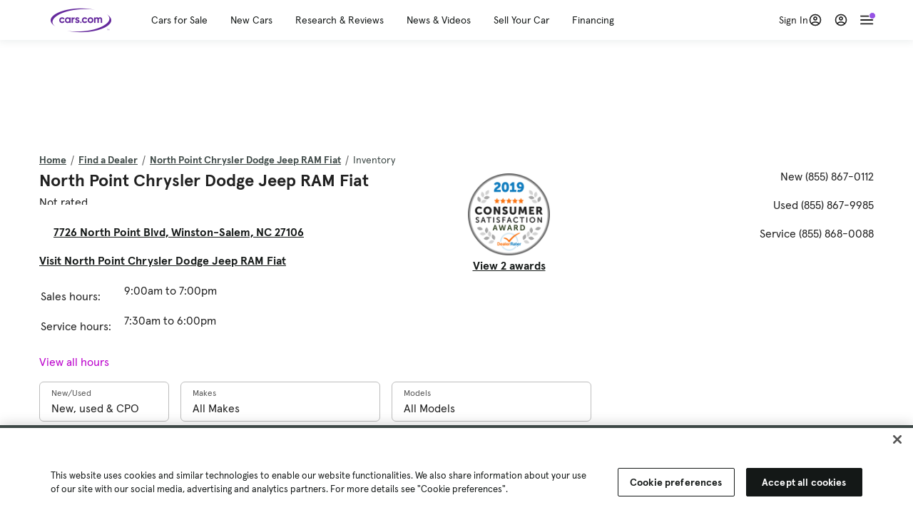

--- FILE ---
content_type: text/html; charset=utf-8
request_url: https://www.cars.com/dealers/150767/north-point-chrysler-dodge-jeep-ram-fiat/inventory/
body_size: 97999
content:
<!DOCTYPE html>
<html lang="en" class="ep-theme-spark">
  <head>
    <meta charset="utf-8">
    <meta http-equiv="X-UA-Compatible" content="IE=edge">
    <meta name="viewport" content="width=device-width, initial-scale=1.0">
    <title data-suffix=" | Cars.com">North Point Chrysler Dodge Jeep RAM Fiat Cars for Sale | Cars.com</title>
    <meta name="description" content="Shop new and used cars for sale from North Point Chrysler Dodge Jeep RAM Fiat at Cars.com. Browse 24 available models.
">
    
    <link rel="canonical" href="https://www.cars.com/dealers/150767/north-point-chrysler-dodge-jeep-ram-fiat/inventory/">

<link rel="next" href="https://www.cars.com/dealers/150767/north-point-chrysler-dodge-jeep-ram-fiat/inventory/?page=2">
    
    <meta property="og:site_name" content="Cars.com">
    <meta property="og:type" content="website">
    <meta property="og:title" content="North Point Chrysler Dodge Jeep RAM Fiat Cars for Sale | Cars.com">
    <meta property="og:url" content="https://www.cars.com/dealers/150767/north-point-chrysler-dodge-jeep-ram-fiat/inventory/">
    <meta property="og:description" content="Shop new and used cars for sale from North Point Chrysler Dodge Jeep RAM Fiat at Cars.com. Browse 24 available models.
">
    <meta property="og:image" content="https://assets.carsdn.co/image/upload/f_auto,q_auto/v1685047778/Cars-PD_OG-IMG.webp">
    <meta property="fb:app_id" content="290349283473">
    <meta name="p:domain_verify" content="b882020c4f346c1c916b1412067e26f3">
    <link rel="manifest" href="/manifest.json">
    <link rel="apple-touch-icon" href="/images/favicon_1.png">

      <meta name="apple-itunes-app" content="app-id=353263352">


    <meta name="twitter:site" content="@carsdotcom">
    <meta name="twitter:card" content="summary_large_image">
    <meta name="twitter:title" content="North Point Chrysler Dodge Jeep RAM Fiat Cars for Sale | Cars.com">
    <meta name="twitter:description" content="Shop new and used cars for sale from North Point Chrysler Dodge Jeep RAM Fiat at Cars.com. Browse 24 available models.
">
    <meta name="twitter:image" content="https://assets.carsdn.co/image/upload/f_auto,q_auto/v1685047778/Cars-PD_OG-IMG.webp">

    <script type="application/ld+json">{"name":"Cars.com","url":"https://www.cars.com/","@type":"WebSite","@context":"http://www.schema.org"}</script>

      <style>
@layer legacy-spark{a,abbr,acronym,address,applet,article,aside,audio,b,big,blockquote,body,button,canvas,caption,center,cite,code,dd,del,details,dfn,div,dl,dt,em,embed,fieldset,figcaption,figure,footer,form,h1,h2,h3,h4,h5,h6,header,hgroup,html,i,iframe,img,ins,kbd,label,legend,li,main,mark,menu,nav,object,ol,output,p,pre,q,ruby,s,samp,section,small,span,strike,strong,sub,summary,sup,table,tbody,td,tfoot,th,thead,time,tr,tt,u,ul,var,video{border:0;font-weight:400;margin:0;padding:0;vertical-align:baseline}article,aside,details,figcaption,figure,footer,header,hgroup,main,menu,nav,section{display:block}body{line-height:1}ol,ul{list-style:none}blockquote,q{quotes:none}blockquote:after,blockquote:before,q:after,q:before{content:"";content:none}table{border-collapse:collapse;border-spacing:0}}.sds-checkbox,.sds-radio{display:inline;position:relative}.sds-checkbox:after,.sds-radio:after{content:"\a";white-space:pre}.sds-checkbox+.sds-checkbox,.sds-checkbox+.sds-radio,.sds-radio+.sds-checkbox,.sds-radio+.sds-radio{margin-top:16px}.sds-checkbox .sds-input,.sds-radio .sds-input{height:20px;left:0;opacity:0;position:absolute;top:0;width:20px}.sds-checkbox .sds-input+.sds-label,.sds-checkbox .sds-input+.sds-legend,.sds-radio .sds-input+.sds-label,.sds-radio .sds-input+.sds-legend{-webkit-user-select:none;-moz-user-select:none;user-select:none}.sds-checkbox .sds-input+.sds-label:before,.sds-checkbox .sds-input+.sds-legend:before,.sds-radio .sds-input+.sds-label:before,.sds-radio .sds-input+.sds-legend:before{border:1px solid #bdbdbd;content:"";height:20px;left:0;position:absolute;top:-.1em;width:20px}.sds-checkbox .sds-input:disabled+.sds-label,.sds-checkbox .sds-input:disabled+.sds-legend,.sds-radio .sds-input:disabled+.sds-label,.sds-radio .sds-input:disabled+.sds-legend{cursor:not-allowed;opacity:.4}.sds-checkbox .sds-input.error+.sds-label:before,.sds-checkbox .sds-input.error+.sds-legend:before,.sds-radio .sds-input.error+.sds-label:before,.sds-radio .sds-input.error+.sds-legend:before{border-color:#c10}.sds-checkbox .sds-input:focus+.sds-label:before,.sds-checkbox .sds-input:focus+.sds-legend:before,.sds-radio .sds-input:focus+.sds-label:before,.sds-radio .sds-input:focus+.sds-legend:before{box-shadow:0 0 0 2px #00bfde}.sds-checkbox .sds-input+.sds-label:after,.sds-checkbox .sds-input+.sds-legend:after,.sds-radio .sds-input+.sds-label:after,.sds-radio .sds-input+.sds-legend:after{border:3px solid #000;border-left:0;border-top:0;content:"";height:12px;left:7px;opacity:0;position:absolute;top:1px;transform:rotate(45deg);width:7px}.sds-inverse .sds-checkbox .sds-input+.sds-label:after,.sds-inverse .sds-checkbox .sds-input+.sds-legend:after,.sds-inverse .sds-radio .sds-input+.sds-label:after,.sds-inverse .sds-radio .sds-input+.sds-legend:after{border-color:#fff}.sds-checkbox .sds-input:checked+.sds-label:after,.sds-checkbox .sds-input:checked+.sds-legend:after,.sds-radio .sds-input:checked+.sds-label:after,.sds-radio .sds-input:checked+.sds-legend:after{opacity:1}.sds-checkbox .sds-label,.sds-checkbox .sds-legend,.sds-radio .sds-label,.sds-radio .sds-legend{cursor:pointer;margin:0;padding:0 0 0 32px;position:relative}.sds-checkbox .error~.sds-label,.sds-checkbox .error~.sds-legend,.sds-radio .error~.sds-label,.sds-radio .error~.sds-legend{color:#c10}.sds-checkbox:focus,.sds-radio:focus{outline:2px solid Highlight}@media(-webkit-min-device-pixel-ratio:0){.sds-checkbox:focus,.sds-radio:focus{outline-color:-webkit-focus-ring-color;outline-style:auto}}.sds-template-3-col,.sds-template-filters,.sds-template-sidebar,.sds-template-sidebar-tight{max-width:1170px}@media (min-width:768px){.sds-template-3-col,.sds-template-filters,.sds-template-sidebar,.sds-template-sidebar-tight{margin:0 auto}}@media (min-width:980px){.sds-template-3-col,.sds-template-filters,.sds-template-sidebar,.sds-template-sidebar-tight{display:grid}}html{box-sizing:border-box;height:100%;width:100%}*,:after,:before{box-sizing:inherit;-webkit-font-smoothing:antialiased;-moz-osx-font-smoothing:grayscale}body{color:#212121;font-size:16px;font-style:normal;font-weight:400;line-height:1.5}body,button,code,em,input,keygen,select,textarea{font-family:Inter var,Helvetica,Arial,sans-serif}img{max-width:100%}a{color:#b0c}a:hover{color:#532380}.sds-inverse a{color:#fff;text-decoration:underline}.sds-inverse a:hover{color:#fff}p{max-width:65ch}@media (min-width:768px){p{max-width:30em}}em{font-style:italic}strong{font-weight:700}.sds-template-sidebar{grid-template-columns:repeat(12,1fr);grid-gap:16px;grid-template-areas:"content content content content content content content content . aside aside aside"}.sds-template-sidebar__content{-ms-grid-column:1;-ms-grid-row:1;-ms-grid-column-span:15;grid-area:content}.sds-template-sidebar-tight>.sds-template-sidebar__content{-ms-grid-column:1;-ms-grid-row:1;-ms-grid-column-span:17}.sds-template-3-col>.sds-template-sidebar__content{-ms-grid-column:7;-ms-grid-row:1;-ms-grid-column-span:11}.sds-template-filters>.sds-template-sidebar__content{-ms-grid-column:7;-ms-grid-row:1;-ms-grid-column-span:17}.sds-template-sidebar__aside{-ms-grid-column:19;-ms-grid-row:1;-ms-grid-column-span:5;grid-area:aside}.sds-template-sidebar-tight>.sds-template-sidebar__aside{-ms-grid-column:19;-ms-grid-row:1;-ms-grid-column-span:5}.sds-template-3-col>.sds-template-sidebar__aside,.sds-template-filters>.sds-template-sidebar__aside{-ms-grid-column:1;-ms-grid-row:1;-ms-grid-column-span:5}.sds-template-sidebar-tight{grid-template-columns:repeat(12,1fr);grid-gap:16px;grid-template-areas:"content content content content content content content content content aside aside aside"}.sds-template-sidebar-tight__content{-ms-grid-column:1;-ms-grid-row:1;-ms-grid-column-span:15;grid-area:content}.sds-template-sidebar-tight>.sds-template-sidebar-tight__content{-ms-grid-column:1;-ms-grid-row:1;-ms-grid-column-span:17}.sds-template-3-col>.sds-template-sidebar-tight__content{-ms-grid-column:7;-ms-grid-row:1;-ms-grid-column-span:11}.sds-template-filters>.sds-template-sidebar-tight__content{-ms-grid-column:7;-ms-grid-row:1;-ms-grid-column-span:17}.sds-template-sidebar-tight__aside{-ms-grid-column:19;-ms-grid-row:1;-ms-grid-column-span:5;grid-area:aside}.sds-template-sidebar-tight>.sds-template-sidebar-tight__aside{-ms-grid-column:19;-ms-grid-row:1;-ms-grid-column-span:5}.sds-template-3-col>.sds-template-sidebar-tight__aside,.sds-template-filters>.sds-template-sidebar-tight__aside{-ms-grid-column:1;-ms-grid-row:1;-ms-grid-column-span:5}.sds-template-3-col{grid-template-columns:repeat(12,1fr);grid-gap:16px;grid-template-areas:"aside aside aside content content content content content content sidebar sidebar sidebar"}.sds-template-3-col__content{-ms-grid-column:1;-ms-grid-row:1;-ms-grid-column-span:15;grid-area:content}.sds-template-sidebar-tight>.sds-template-3-col__content{-ms-grid-column:1;-ms-grid-row:1;-ms-grid-column-span:17}.sds-template-3-col>.sds-template-3-col__content{-ms-grid-column:7;-ms-grid-row:1;-ms-grid-column-span:11}.sds-template-filters>.sds-template-3-col__content{-ms-grid-column:7;-ms-grid-row:1;-ms-grid-column-span:17}.sds-template-3-col__aside{-ms-grid-column:19;-ms-grid-row:1;-ms-grid-column-span:5;grid-area:aside}.sds-template-sidebar-tight>.sds-template-3-col__aside{-ms-grid-column:19;-ms-grid-row:1;-ms-grid-column-span:5}.sds-template-3-col>.sds-template-3-col__aside,.sds-template-filters>.sds-template-3-col__aside{-ms-grid-column:1;-ms-grid-row:1;-ms-grid-column-span:5}.sds-template-3-col__sidebar{-ms-grid-column:19;-ms-grid-row:1;-ms-grid-column-span:5;grid-area:sidebar}.sds-template-filters{grid-template-columns:repeat(12,1fr);grid-gap:16px;grid-template-areas:"aside aside aside content content content content content content content content content"}.sds-template-filters__content{-ms-grid-column:1;-ms-grid-row:1;-ms-grid-column-span:15;grid-area:content}.sds-template-sidebar-tight>.sds-template-filters__content{-ms-grid-column:1;-ms-grid-row:1;-ms-grid-column-span:17}.sds-template-3-col>.sds-template-filters__content{-ms-grid-column:7;-ms-grid-row:1;-ms-grid-column-span:11}.sds-template-filters>.sds-template-filters__content{-ms-grid-column:7;-ms-grid-row:1;-ms-grid-column-span:17}.sds-template-filters__aside{-ms-grid-column:19;-ms-grid-row:1;-ms-grid-column-span:5;grid-area:aside}.sds-template-sidebar-tight>.sds-template-filters__aside{-ms-grid-column:19;-ms-grid-row:1;-ms-grid-column-span:5}.sds-template-3-col>.sds-template-filters__aside,.sds-template-filters>.sds-template-filters__aside{-ms-grid-column:1;-ms-grid-row:1;-ms-grid-column-span:5}.sds-template-hero-primary{padding-top:0}.visually-hidden:not(:focus):not(:active){clip-path:inset(50%);height:1px;overflow:hidden;position:absolute;white-space:nowrap;width:1px}.sds-author{border-color:#e6e6e6;border-style:solid none;border-width:1px;display:flex;flex-wrap:wrap;padding:16px 0}@media (min-width:980px){.sds-author{padding:24px 0}}.sds-author__figure{align-items:flex-start;display:flex}@media (min-width:504px){.sds-author__figure{align-items:center}}.sds-author__figure .sds-headshot{border:4px solid #e6e6e6;flex-grow:0}.sds-author__byline{align-self:center;margin-left:16px}.sds-author__caption{display:none;font-size:14px;width:100%}@media (min-width:980px){.sds-author__caption{display:block;margin-top:16px}}.sds-author__caption a{color:#b0c;white-space:nowrap}.sds-author__caption a:hover{color:#532380}.sds-drawer{align-items:center;display:flex;position:relative}.sds-social-share__label{color:#212121;font-size:16px;font-weight:400}.sds-social-share__label+.sds-drawer__item{margin-left:8px}.sds-inverse .sds-social-share__label{color:currentColor}.sds-drawer__item{transform:translateY(0) translateZ(0)}.sds-drawer__item+.sds-drawer-extra,.sds-drawer__item+.sds-drawer__item{margin-left:8px}.sds-drawer__item span{display:none}.sds-drawer__item--trigger{cursor:pointer}.sds-social-share--twitter .sds-button--icon,.sds-social-share--twitter [href].sds-button--icon[href]:hover{background-color:#55acee}.sds-social-share--twitter .sds-button--icon svg,.sds-social-share--twitter [href].sds-button--icon[href]:hover svg{fill:#fff;stroke:none}.sds-social-share--facebook .sds-button--icon,.sds-social-share--facebook [href].sds-button--icon[href]:hover{background-color:#1778f2}.sds-social-share--facebook .sds-button--icon svg,.sds-social-share--facebook [href].sds-button--icon[href]:hover svg{fill:#fff;stroke:none}.sds-social-share--pinterest .sds-button--icon,.sds-social-share--pinterest [href].sds-button--icon[href]:hover{background-color:#dc4e41}.sds-social-share--pinterest .sds-button--icon svg,.sds-social-share--pinterest [href].sds-button--icon[href]:hover svg{fill:#fff;stroke:none}.sds-drawer-extra{position:relative}.sds-drawer-extra__items{background-color:#fff;border:1px solid #e6e6e6;display:none;left:50%;padding:32px 16px 16px;position:absolute;transform:translateY(8px) translateX(-50%);z-index:9999}.sds-drawer-extra__items:before{background-color:#fff;border-color:#e6e6e6;border-style:solid solid none none;border-width:1px;content:"";height:12px;left:50%;position:absolute;top:0;transform:rotate(-45deg) translateX(0) translateY(-10px);width:12px}.sds-drawer-extra__items .js-close{cursor:pointer;display:block;position:absolute;right:8px;top:8px}.sds-drawer-extra__items .js-close svg{stroke:#555}.sds-drawer--expanded .sds-drawer-extra__items{display:flex}button{background-color:transparent}.sds-button,.sds-button--dense,.sds-button--fluid,.sds-button--medium,.sds-button--secondary,.sds-button--secondary-dense,.sds-button--secondary-fluid,.sds-button--secondary-medium{align-items:center;-webkit-appearance:none;-moz-appearance:none;appearance:none;border-radius:6px;box-shadow:none;box-sizing:border-box;cursor:pointer;display:inline-flex;font-weight:700;justify-content:center;line-height:16px;margin:0 auto;outline:none;text-align:center;text-decoration:none;vertical-align:middle;white-space:nowrap;-webkit-tap-highlight-color:rgba(0,0,0,0)}@media (min-width:504px){.sds-button,.sds-button--dense,.sds-button--fluid,.sds-button--medium,.sds-button--secondary,.sds-button--secondary-dense,.sds-button--secondary-fluid,.sds-button--secondary-medium{margin:0}}.sds-button--dense:hover,.sds-button--fluid:hover,.sds-button--medium:hover,.sds-button--secondary-dense:hover,.sds-button--secondary-fluid:hover,.sds-button--secondary-medium:hover,.sds-button--secondary:hover,.sds-button:hover{text-decoration:none}.sds-button--dense:focus,.sds-button--fluid:focus,.sds-button--medium:focus,.sds-button--secondary-dense:focus,.sds-button--secondary-fluid:focus,.sds-button--secondary-medium:focus,.sds-button--secondary:focus,.sds-button:focus{box-shadow:inset 0 0 0 2px #00bfde;outline:none}.sds-button--dense:disabled,.sds-button--fluid:disabled,.sds-button--medium:disabled,.sds-button--secondary-dense:disabled,.sds-button--secondary-fluid:disabled,.sds-button--secondary-medium:disabled,.sds-button--secondary:disabled,.sds-button:disabled{cursor:not-allowed;opacity:.4}.sds-button,.sds-button--dense,.sds-button--fluid,.sds-button--medium,.sds-button--secondary,.sds-button--secondary-dense,.sds-button--secondary-fluid,.sds-button--secondary-medium{font-size:16px;height:56px;max-width:250px;padding:0 32px;width:80%}@media (min-width:768px){.sds-button,.sds-button--dense,.sds-button--fluid,.sds-button--medium,.sds-button--secondary,.sds-button--secondary-dense,.sds-button--secondary-fluid,.sds-button--secondary-medium{margin:0;width:auto}}.sds-button--medium,.sds-button--secondary-medium{font-size:14px;height:40px;padding:0 32px}.sds-button--dense,.sds-button--secondary-dense{font-size:14px;height:32px;line-height:.9;padding:8px 16px;width:auto}.sds-button--fluid,.sds-button--secondary-fluid{border-radius:0;max-width:none;width:100%}.sds-button,.sds-button--dense,.sds-button--fluid,.sds-button--medium{background:transparent;background-color:#532380;border:0;color:#fff;transition:background-color .25s ease}.sds-button--dense:visited,.sds-button--fluid:visited,.sds-button--medium:visited,.sds-button:visited{color:#fff}.sds-button--dense:hover,.sds-button--fluid:hover,.sds-button--medium:hover,.sds-button:hover{background:transparent;background-color:#250858;color:#fff;text-decoration:none}.sds-button--dense:active,.sds-button--fluid:active,.sds-button--medium:active,.sds-button:active{background-color:#250858}.sds-inverse .sds-button,.sds-inverse .sds-button--dense,.sds-inverse .sds-button--dense:hover,.sds-inverse .sds-button--fluid,.sds-inverse .sds-button--fluid:hover,.sds-inverse .sds-button--medium,.sds-inverse .sds-button--medium:hover,.sds-inverse .sds-button:hover{background-color:#fff;color:#212121;text-decoration:none}.sds-button--secondary,.sds-button--secondary-dense,.sds-button--secondary-fluid,.sds-button--secondary-medium{background-color:transparent;border:2px solid #532380;color:#532380;transition:background-color .25s ease,color .25s ease,border-color .25s ease}.sds-button--secondary-dense:visited,.sds-button--secondary-fluid:visited,.sds-button--secondary-medium:visited,.sds-button--secondary:visited{color:#532380}.sds-button--secondary-dense:hover,.sds-button--secondary-fluid:hover,.sds-button--secondary-medium:hover,.sds-button--secondary:hover{background-color:#250858;border:2px solid #532380;color:#fff}.sds-button--secondary-dense:disabled,.sds-button--secondary-fluid:disabled,.sds-button--secondary-medium:disabled,.sds-button--secondary:disabled,.sds-button--secondary:disabled:hover{background-color:#fff;color:#532380}.sds-button--secondary-dense:focus,.sds-button--secondary-fluid:focus,.sds-button--secondary-medium:focus,.sds-button--secondary:focus,.sds-button--secondary:focus:disabled,.sds-button--secondary:focus:hover{border-color:#00bfde;box-shadow:none}.sds-inverse .sds-button--secondary,.sds-inverse .sds-button--secondary-dense,.sds-inverse .sds-button--secondary-fluid,.sds-inverse .sds-button--secondary-medium{background-color:rgba(0,0,0,.5);border-color:#fff;color:#fff}.sds-inverse .sds-button--secondary-dense:hover,.sds-inverse .sds-button--secondary-fluid:hover,.sds-inverse .sds-button--secondary-medium:hover,.sds-inverse .sds-button--secondary:hover{background-color:#fff;color:#212121}.sds-button--link{color:#b0c;cursor:pointer;font-size:inherit}.sds-button--link:hover{color:#532380;text-decoration:underline}.sds-inverse .sds-button--link,.sds-inverse .sds-button--link:hover{color:#fff;text-decoration:underline}.sds-caption{color:#212121;font-size:14px;font-weight:400;line-height:1.25;margin:24px 0 0;max-width:65ch;padding:0}@media (min-width:768px){.sds-caption{max-width:30em}}.sds-caption__credit{border:1px #e6e6e6;border-top-style:solid;color:#959595;display:block;font-size:12px;font-style:normal;font-weight:400;line-height:1.13;margin:8px 0 0;padding:8px 0 0}@media (min-width:768px){.sds-caption__credit{display:block;font-size:12px}}.sds-inverse .sds-caption{color:currentColor}.sds-inverse .sds-caption__credit{color:#959595}.sds-card{max-width:1170px;padding-bottom:2px;position:relative}.sds-card .sds-card__save{background:#fff;border:1px solid #bdbdbd;height:24px;min-height:24px;min-width:24px;position:absolute;right:12px;top:12px;width:24px;z-index:1}.sds-card .sds-card__save[href]:hover{background:#fff}.sds-card .sds-card__save.saved .sds-icon--line,.sds-card .sds-card__save[href]:hover .sds-icon--line{fill:#b0c;stroke:none}.sds-card .sds-card__save svg{height:12px;stroke:#212121;width:12px}@media (min-width:768px){.sds-card .sds-card__save{right:16px;top:16px}}.sds-card .sds-card__save:hover:not(.saved) svg{animation-duration:.6s;animation-iteration-count:infinite;animation-name:favorite-heartbeat;animation-timing-function:cubic-bezier(.28,.84,.42,1)}@keyframes favorite-heartbeat{0%{transform:scale(1) translateY(0)}10%{transform:scale(1.1,.9) translateY(0)}30%{transform:scale(.9,1.1) translateY(-1px)}50%{transform:scale(1.05,.95) translateY(0)}57%{transform:scale(1) translateY(-1px)}64%{transform:scale(1) translateY(0)}to{transform:scale(1) translateY(0)}}.sds-card--news .sds-card__save{right:24px;top:24px}@media (min-width:768px){.sds-card--news .sds-card__save{right:16px;top:16px}}.sds-card__link{background-color:#fff;display:flex;padding:16px}.sds-card__link:visited{background-color:#ede9f2}@media (min-width:768px){.sds-card__link{flex-direction:column;padding:0 0 16px}}.sds-card__link:hover{text-decoration:none}.sds-card__link:hover .sds-card__title{color:#532380;text-decoration:underline}.sds-card--news .sds-card__link{padding:16px}@media (min-width:768px){.sds-card--news .sds-card__link{padding:0 0 16px}}.sds-card__media{flex:0 0 101px;margin-right:8px}@media (min-width:768px){.sds-card__media{flex:0 0 auto;margin-bottom:16px;margin-right:0}}.sds-card__media img{display:inline-block;min-width:100%}.sds-card--news .sds-card__media{margin:0;order:2}@media (min-width:768px){.sds-card--news .sds-card__media{margin-bottom:16px;order:0}.sds-card--research .sds-card__photo{margin:16px 16px 0}}.sds-card--news .sds-card__desc{order:1}@media (min-width:768px){.sds-card--news .sds-card__desc{order:0}.sds-card__desc{padding:0 16px}}.sds-card__header{color:#212121}.sds-card__label{font-size:12px}.sds-card__label:hover{text-decoration:none}@media (min-width:768px){.sds-card__label{font-size:14px;margin-bottom:4px}}.sds-card--news .sds-card__label{text-transform:uppercase}.sds-card__title{font-size:14px;line-height:1.25;padding-right:32px}@media (min-width:768px){.sds-card__title{font-size:16px}}@media (min-width:980px){.sds-card__title{font-size:20px}}.sds-card--news .sds-card__title:after{display:none}@media (min-width:768px){.sds-card--news .sds-card__title:after{display:block}}.sds-card__mileage{display:block;font-size:11px;margin-top:4px}@media (min-width:768px){.sds-card__mileage{font-size:14px}}.sds-card__pricing{align-items:center;color:#212121;display:flex;flex-wrap:wrap;margin:4px 0 8px}.sds-card__price{font-size:18px;font-weight:700;margin-right:8px}@media (min-width:768px){.sds-card__price{font-size:20px}}@media (min-width:980px){.sds-card__price{font-size:24px}}.sds-card__priceinfo{font-size:12px;line-height:1.5}@media (min-width:768px){.sds-card__priceinfo{font-size:14px}}@media (min-width:980px){.sds-card__priceinfo{font-size:16px}}.sds-card--research .sds-card__priceinfo{border:0;padding:0}.sds-card__priceinfo--mod{color:#555;font-style:italic}.sds-card__extra{display:block;font-size:11px;white-space:nowrap}@media (min-width:360px){.sds-card__extra{display:inline}}.sds-card__badges{display:inline-flex;flex-wrap:wrap;margin:-8px 0 0 -8px;width:calc(100% - 8px)}.sds-card__badges>.sds-badge{margin:8px 0 0 8px}.sds-card--news .sds-author{border:0;color:#212121;padding:8px 0 0}.sds-card--news .sds-author .sds-author__figure img{display:none}@media (min-width:768px){.sds-card--news .sds-author .sds-author__figure img{display:block}}.sds-card--news .sds-author .author-title{display:none}@media (min-width:768px){.sds-card--news .sds-author .author-title{display:block}}.sds-card--news .sds-author .sds-author__caption{margin:0}@media (min-width:768px){.sds-card--news .sds-author .sds-author__caption{margin-left:16px}}.sds-cards-full .sds-card__link{flex-direction:column;padding:0 0 16px}.sds-cards-full .sds-card__media{flex:0 0 auto;margin-bottom:16px;margin-right:0}.sds-cards-full .sds-card__desc{padding:0 16px}.sds-cards-full .sds-card__label{font-size:12px}.sds-cards-full .sds-card__title{font-size:16px}.sds-cards-full .sds-card__pricing{align-items:center;flex-direction:row}.sds-cards-full .sds-card__price{font-size:20px}.sds-checkbox .sds-input+.sds-label:before,.sds-checkbox .sds-input+.sds-legend:before{border-radius:4px}.sds-checkbox .sds-input+.sds-label:after,.sds-checkbox .sds-input+.sds-legend:after{top:1px}.sds-checkbox .sds-input:checked+.sds-label:before,.sds-checkbox .sds-input:checked+.sds-legend:before{background-color:#212121;border-color:#212121}.sds-inverse .sds-checkbox .sds-input:checked+.sds-label:before,.sds-inverse .sds-checkbox .sds-input:checked+.sds-legend:before{background-color:#fff;border-color:#fff}.sds-checkbox .sds-input:checked+.sds-label:after,.sds-checkbox .sds-input:checked+.sds-legend:after{border-color:#fff}.sds-inverse .sds-checkbox .sds-input:checked+.sds-label:after,.sds-inverse .sds-checkbox .sds-input:checked+.sds-legend:after{border-color:#212121}@media (min-width:768px){.sds-container{margin:0 auto}}.sds-card,.sds-container--card,.sds-container--card-actions{background-color:#fff;border:1px solid #e6e6e6;box-shadow:inset 0 -2px 0 0 #e6e6e6;max-width:1170px}.sds-card:hover,.sds-container--card-actions:hover,.sds-container--card:hover{border-color:#bdbdbd;box-shadow:inset 0 -2px 0 0 #bdbdbd}.sds-container--card-actions{display:flex;flex-direction:column;justify-content:space-between;padding-bottom:2px}.sds-container--card-actions .sds-container__actions{border-top:1px solid #e6e6e6;display:flex;flex:0 1 auto;margin-top:auto}.sds-container--card-actions .sds-container__actions>*{flex:1;width:50%}.sds-container--card-actions .sds-container__actions>:not(:first-child){border-left:1px solid #e6e6e6}.sds-container--card-actions .sds-container__actions .sds-button--fluid{background-color:#fff;color:#b0c;font-weight:400}.sds-container--card-actions .sds-container__actions .sds-button--fluid:hover{background-color:#fff;color:#532380;text-decoration:underline}.sds-container--sponsored{border:1px solid #d6d6d6;min-height:32px;padding:30px 16px 16px;position:relative}.sds-container--sponsored .ad-badge{background-color:#0a0a0a;color:#fff;font-size:12px;font-weight:700;left:0;padding:2px 6px;position:absolute;text-align:center;top:0}.sds-container__content{padding:16px}.sds-disclaimer{color:#555;display:block;font-size:11px;line-height:1.25}.sds-inverse .sds-disclaimer{color:#959595}.sds-disclaimer p{max-width:85ch}@media (min-width:768px){.sds-disclaimer p{max-width:35em}}.sds-disclaimer p+p{margin-top:1em}.sds-input-container--dropdown .sds-text-field{cursor:pointer;position:relative;z-index:2}@supports(-moz-appearance:none){.sds-input-container--dropdown .sds-text-field{text-indent:-2px}}.sds-input-container--dropdown .sds-text-field__icon{fill:none;position:absolute;right:16px;stroke:#212121;stroke-linecap:round;stroke-linejoin:round;stroke-width:2;top:50%;transform:translateY(-50%);z-index:1}@media (-ms-high-contrast:none),screen and (-ms-high-contrast:active){.sds-input-container--dropdown .sds-text-field__icon{display:none}}.sds-filter-contain{align-items:center;display:flex;flex-wrap:wrap}.sds-filter{cursor:pointer;height:44px;margin:0 12px 0 0}.sds-filter,.sds-filter>span{align-items:center;display:inline-flex;justify-content:space-between}.sds-filter>span{background-color:#e6e6e6;border-radius:4px;color:#212121;font-size:14px;height:32px;line-height:32px;padding:0 8px}.sds-filter>span>span{height:14px;line-height:1}.sds-filter.active>span,.sds-filter:hover>span{background-color:#555;color:#fff}.sds-filter.active:hover>span{color:#fff}.sds-filter .sds-icon{align-items:center;display:none;fill:none;justify-content:center;line-height:32px;margin-right:8px;stroke:#212121;stroke-linecap:round;stroke-linejoin:round;stroke-width:2}.sds-filter .sds-icon svg{stroke:#212121}.sds-filter--applied .sds-icon svg{stroke:#555}.sds-filter:hover .sds-icon svg{stroke:#fff}.sds-filter--applied .sds-icon,.sds-filter.active .sds-icon{display:inline-flex}.sds-filter.active .sds-icon svg{stroke:#fff}.sds-filter__clearall{font-size:14px;white-space:nowrap}.sds-field-group--melded{background-color:#bdbdbd;border:1px solid #bdbdbd;border-radius:6px;display:grid;overflow:hidden;width:100%}.sds-field-group--melded .sds-field{max-width:none}.sds-field-group--melded .sds-input-container{border:0;border-radius:0;max-width:none}.sds-heading--1,.sds-heading--2,.sds-heading--3,.sds-heading--display{font-family:Sharp Sans Display\ 1,Helvetica,Arial,sans-serif}.sds-heading--1,.sds-heading--2,.sds-heading--3,.sds-heading--4,.sds-heading--5,.sds-heading--6,.sds-heading--7{color:#212121}.inverse .sds-heading--1,.inverse .sds-heading--2,.inverse .sds-heading--3,.inverse .sds-heading--4,.inverse .sds-heading--5,.inverse .sds-heading--6,.inverse .sds-heading--7{color:#fff}.inverse .sds-heading__highlight{color:#00bfde}.sds-heading--display{font-size:32px;line-height:1.1}@media (min-width:768px){.sds-heading--display{font-size:42px}}@media (min-width:980px){.sds-heading--display{font-size:48px}}.sds-heading--1{font-size:30px;line-height:1.1}@media (min-width:768px){.sds-heading--1{font-size:38px}}@media (min-width:980px){.sds-heading--1{font-size:42px}}.sds-heading--2{font-size:24px;line-height:1.1}@media (min-width:768px){.sds-heading--2{font-size:32px}}@media (min-width:980px){.sds-heading--2{font-size:36px}}.sds-heading--3{font-size:20px;line-height:1.1}@media (min-width:768px){.sds-heading--3{font-size:28px}}@media (min-width:980px){.sds-heading--3{font-size:30px}}.sds-heading--4{font-size:18px;font-weight:700;line-height:1.25}@media (min-width:768px){.sds-heading--4{font-size:24px}}.sds-heading--5{font-size:18px;font-weight:700;line-height:1.25}@media (min-width:768px){.sds-heading--5{font-size:20px}}.sds-heading--6{font-size:18px}.sds-heading--6,.sds-heading--7{font-weight:700;line-height:1.25}.sds-heading--7{font-size:16px}.sds-brick:after{background-color:#00bfde;content:"";display:block;height:4px;margin:16px 0;width:40px}.sds-headshot{border-radius:50%;width:64px}.sds-helper-text{color:#555;display:block;font-size:14px;margin:8px 0 0}.inverse .sds-helper-text{color:currentColor}.sds-helper-text--error,.sds-helper-text.error{color:#c10}.sds-hero--primary{height:200px}@media (min-width:768px){.sds-hero--primary{height:400px}}.sds-hero--secondary{height:125px}@media (min-width:768px){.sds-hero--secondary{height:250px}}.sds-hero--primary,.sds-hero--secondary{background-position:50%;background-size:cover}.sds-hero--primary .sds-page-section__container,.sds-hero--secondary .sds-page-section__container{align-items:center;display:flex;height:100%;padding:0 0 0 32px}@media (min-width:1224px){.sds-hero--primary .sds-page-section__container,.sds-hero--secondary .sds-page-section__container{padding:0}}.sds-hero--primary .sds-page-section__title,.sds-hero--secondary .sds-page-section__title{max-width:50%}@media (min-width:504px){.sds-hero--primary .sds-page-section__title,.sds-hero--secondary .sds-page-section__title{max-width:33%}}@media (min-width:768px){.sds-hero--primary .sds-page-section__title,.sds-hero--secondary .sds-page-section__title{max-width:25%}}.sds-hero--primary .sds-page-section__title span,.sds-hero--secondary .sds-page-section__title span{background:rgba(33,33,33,.75);-webkit-box-decoration-break:clone;-ms-box-decoration-break:clone;-o-box-decoration-break:clone;box-decoration-break:clone;box-shadow:10px 0 0 rgba(33,33,33,.75),-10px 0 0 rgba(33,33,33,.75);color:#fff;display:inline;line-height:1.5;padding:.1rem 0}.sds-hero--top .sds-page-section__container{align-items:flex-start}.sds-hero--top .sds-page-section__container .sds-page-section__title{margin-top:2rem}@media (min-width:768px){.sds-hero--top .sds-page-section__container .sds-page-section__title{margin-top:3rem}}.sds-icon svg{fill:none;stroke:var(--sdsw-text-color);stroke-linecap:round;stroke-linejoin:round;stroke-width:2}.sds-icon--fill{fill:#212121}.sds-button--icon,.sds-icon--contain,.sds-icon--contain-line{align-items:center;background-color:#e6e6e6;border-radius:50%;box-sizing:border-box;display:flex;height:32px;justify-content:center;min-height:40px;min-width:40px;transition:transform .5s ease,background-color .1s ease;width:32px}.sds-button--icon svg,.sds-icon--contain svg,.sds-icon--contain-line svg{fill:#555;height:50%;transition:fill .1s ease;width:50%}.sds-button--icon .sds-icon--line,.sds-icon--contain .sds-icon--line,.sds-icon--contain-line .sds-icon--line{fill:none;height:auto;stroke:#212121;stroke:#555;stroke-linecap:round;stroke-linejoin:round;stroke-width:2;width:auto}.sds-icon--contain[href]:hover .sds-icon--line,[href].sds-button--icon:hover .sds-icon--line,[href].sds-icon--contain-line:hover .sds-icon--line{stroke:#e6e6e6}.sds-icon--contain-line{background-color:transparent;border:1px solid #e6e6e6}.sds-icon--contain-line svg{fill:#555}.sds-icon--contain--filled svg{fill:#212121}.sds-button--icon:hover,.sds-icon--contain-line:hover,.sds-icon--contain:hover{background-color:#e6e6e6}.sds-button--icon:hover svg,.sds-icon--contain-line:hover svg,.sds-icon--contain:hover svg{fill:#555}.js-close.sds-button--icon:hover,.js-close.sds-icon--contain-line:hover,.js-trigger.sds-button--icon:hover,.js-trigger.sds-icon--contain-line:hover,.sds-icon--contain.js-close:hover,.sds-icon--contain.js-trigger:hover,.sds-icon--contain[href]:hover,[href].sds-button--icon:hover,[href].sds-icon--contain-line:hover{background-color:#555;cursor:pointer}.js-close.sds-button--icon:hover svg,.js-close.sds-icon--contain-line:hover svg,.js-trigger.sds-button--icon:hover svg,.js-trigger.sds-icon--contain-line:hover svg,.sds-icon--contain.js-close:hover svg,.sds-icon--contain.js-trigger:hover svg,.sds-icon--contain[href]:hover svg,[href].sds-button--icon:hover svg,[href].sds-icon--contain-line:hover svg{stroke:#e6e6e6}.js-close.sds-button--icon:hover .sds-icon--line,.js-close.sds-icon--contain-line:hover .sds-icon--line,.js-trigger.sds-button--icon:hover .sds-icon--line,.js-trigger.sds-icon--contain-line:hover .sds-icon--line,.sds-icon--contain.js-close:hover .sds-icon--line,.sds-icon--contain.js-trigger:hover .sds-icon--line,.sds-icon--contain[href]:hover .sds-icon--line,[href].sds-button--icon:hover .sds-icon--line,[href].sds-icon--contain-line:hover .sds-icon--line{fill:none;stroke:#e6e6e6}.sds-field-group+.sds-field-group{margin-top:32px}.sds-form-header{color:#555;font-size:12px;margin:0 0 16px}.sds-field-group__title{margin-bottom:16px}.sds-field{display:flex;flex-direction:column;max-width:503px}.sds-field+.sds-field{margin-top:16px}.sds-field-legend{font-size:18px;font-weight:700;margin:0 0 16px}.sds-field-heading{font-size:16px;font-weight:700;margin:0 0 16px}.sds-form-footer .sds-button+.sds-button,.sds-form-footer .sds-button+.sds-button--secondary{margin-top:16px}@media (min-width:768px){.sds-form-footer .sds-button+.sds-button,.sds-form-footer .sds-button+.sds-button--secondary{margin-left:16px;margin-top:0}}.sds-field-row{display:flex;flex-direction:row;justify-content:space-between}.sds-field-col{display:block;width:100%}.sds-field-col--half{flex:1}.sds-field-col--half+.sds-field-col--half{margin-left:16px;margin-top:0}.sds-field>.sds-button{margin:0}.sds-field>.sds-button+.sds-button{margin:16px 0 0}@media (min-width:768px){.sds-field>.sds-button+.sds-button{margin:0 0 0 16px}}.sds-container{margin:0 auto;max-width:1170px}.sds-page-container{margin:0;max-width:none;padding:40px 0 0}@media (min-width:980px){.sds-page-container{padding:64px 0 0}@supports(display:flex){.sds-page-container{flex:1}}}.sds-page-section{margin:0 auto;max-width:1170px;padding:0 16px}.sds-page-section+.sds-page-section{margin-top:40px}@media (min-width:980px){.sds-page-section+.sds-page-section{margin-top:64px}}.sds-page-section:last-child{margin-bottom:40px}@media (min-width:980px){.sds-page-section:last-child{margin-bottom:64px}}@media (min-width:1186px){.sds-page-section{padding:0}}.sds-page-section--full,.sds-page-section--hero{background-color:#f2f2f2;max-width:none;padding:40px 0}@media (min-width:980px){.sds-page-section--full,.sds-page-section--hero{padding:64px 0}}.sds-page-section--full+.sds-page-section--full,.sds-page-section--full+.sds-page-section--hero,.sds-page-section--hero+.sds-page-section--full,.sds-page-section--hero+.sds-page-section--hero{margin-top:0}.sds-page-section--full:last-child,.sds-page-section--hero:last-child{margin-bottom:0;padding-bottom:0}.sds-page-section--full:last-child .sds-page-section__container,.sds-page-section--hero:last-child .sds-page-section__container{padding-bottom:40px}@media (min-width:980px){.sds-page-section--full:last-child .sds-page-section__container,.sds-page-section--hero:last-child .sds-page-section__container{padding-bottom:64px}}.sds-page-section--hr{border-top:1px solid #e6e6e6;padding:40px 16px 0}@media (min-width:1186px){.sds-page-section--hr{padding:40px 0 0}}@media (min-width:1186px)and (min-width:980px){.sds-page-section--hr{padding:64px 0 0}}.sds-page-section__container{margin:0 auto;max-width:1170px;padding:0 16px}@media (min-width:1186px){.sds-page-section__container{padding:0}}.sds-page-section__title--sub{margin-bottom:16px}.sds-page-section__title+.sds-page-section__title--sub{margin-top:8px}.sds-page-section__content+.sds-page-section__footer,.sds-page-section__header+.sds-page-section__content,.sds-page-section__title+.sds-page-section__content,.sds-page-section__title--sub+.sds-page-section__content{margin-top:32px}.sds-page-section--hero{background-color:#767676;padding-bottom:0;padding-top:0}.sds-page-section--hero:last-child .sds-page-section__container{padding-bottom:0}.sds-page-section--header .sds-page-section__header .sds-breadcrumb{margin:0 0 24px}.sds-link-pack{max-width:1170px}.sds-link-pack .sds-list{font-size:12px}@media (min-width:768px){.sds-link-pack .sds-list{-moz-column-count:2;column-count:2;-moz-column-gap:16px;column-gap:16px}}@media (min-width:980px){.sds-link-pack .sds-list{-moz-column-count:4;column-count:4}}.sds-link-pack .sds-list li{-moz-column-break-inside:avoid;break-inside:avoid-column;page-break-inside:avoid;margin-bottom:8px;padding:4px 0}.sds-link-pack .sds-list li+li{margin-top:0}.sds-link-pack .sds-list a{display:block;font-size:14px}.sds-link-pack__title{margin-bottom:16px}.sds-inverse .sds-link-pack__title{color:#fff}.sds-link-pack__reveal{margin-top:16px}.sds-link-pack__reveal .sds-reveal__summary{font-size:14px}.sds-list{list-style:none}.sds-list li+li{margin:16px 0 0}.sds-list--ordered,.sds-list--unordered{padding:0 0 0 24px}.sds-list--ordered li,.sds-list--unordered li{line-height:1.25}.sds-list--unordered li{position:relative}.sds-list--unordered li:before{background-color:#00bfde;border-radius:50%;content:"";height:.45em;left:-16px;position:absolute;top:.3em;width:.45em}.sds-list--ordered{list-style-type:decimal}.sds-noscroll{overflow:hidden;position:relative}.sds-modal{background-color:rgba(0,0,0,.65);display:none;height:100%;left:0;position:fixed;top:0;width:100%;z-index:9998}.sds-modal.sds-modal-visible{display:block}.sds-modal__content{background-color:#fff;border:1px solid #e6e6e6;display:flex;flex-direction:column;height:100vh;left:0;padding:0 0 32px;position:fixed;top:0;width:100%;z-index:9999}@media (min-width:737px){.sds-modal__content{height:auto;left:10%;left:50%;max-height:85vh;max-width:676px;min-height:214px;overflow-y:scroll;overflow-y:auto;top:10%;top:50%;transform:translate(-50%,-50%);width:70%}}.sds-modal__content-head{align-items:center;display:flex;height:40px;justify-content:space-between;min-height:40px;padding:0 32px;position:relative}.sds-modal__content-head .sds-icon--target{align-items:center;box-sizing:border-box;cursor:pointer;display:flex;height:40px;justify-content:center;padding:8px;position:absolute;right:0;top:0;width:40px;z-index:50}.sds-modal__content-head .sds-icon--target .sds-icon{height:24px;width:24px}.sds-modal__content-head .sds-icon--target svg{fill:none;stroke:#212121;stroke:#959595;stroke-linecap:round;stroke-linejoin:round;stroke-width:2}.sds-modal__content-head .sds-icon--target:hover{background-color:#f2f2f2}.sds-modal__content-head .sds-icon--target:hover svg{stroke:#555}.sds-modal__content-body{min-height:208px;overflow-y:auto;padding:0 32px;position:relative}.sds-modal__content-body::-webkit-scrollbar{-webkit-appearance:none}.sds-modal__content-body::-webkit-scrollbar-thumb{background-color:rgba(0,0,0,.5)}.sds-modal__title{margin:0 0 24px}.sds-modal__desc{margin:0 0 16px}.sds-modal--small .sds-modal__content{height:auto;left:50%;max-height:85vh;max-width:300px;min-height:212px;padding:0 0 16px;top:50%;transform:translate(-50%,-50%);width:70vw}@media (min-width:768px){.sds-modal--small .sds-modal__content{min-height:208px}}.sds-modal--small .sds-modal__content-body p{font-size:14px;line-height:1.25}.sds-notification{background-color:#fff;border:1px solid #e6e6e6;border-left:4px solid #5c707c;display:flex;padding:24px 16px;text-align:left}.sds-inverse .sds-notification{color:#212121}.sds-notification__icon svg{fill:none;stroke:#212121;stroke-linecap:round;stroke-linejoin:round;stroke-width:2}.sds-notification__content{margin-left:16px}.sds-notification__title{font-weight:700}.sds-notification__desc{margin:8px 0 0}.sds-inverse .sds-notification__desc a{color:#b0c;text-decoration:none}.sds-inverse .sds-notification__desc a:hover{text-decoration:underline}.sds-notification--error{border-left-color:#c10}.sds-notification--error svg{stroke:#c10}.sds-notification--success{border-left-color:#93a533}.sds-notification--success svg{stroke:#93a533}.sds-notification--warning{border-left-color:#dfa20b}.sds-notification--warning svg{stroke:#dfa20b}.sds-notification--information{border-left-color:#5c707c}.sds-notification--information svg{stroke:#5c707c}.sds-pagination,.sds-pagination__controls{text-align:center}.sds-pagination__controls>.sds-button{width:auto}.sds-pagination__controls>.sds-button:not(:first-child){margin:0 0 0 48px}.sds-pagination__list{display:flex;justify-content:center;margin:24px auto}.sds-pagination__item{align-items:center;border-radius:50%;display:inline-block;display:flex;height:34px;justify-content:center;min-height:34px;min-width:34px;width:34px}.sds-pagination__item.active{background-color:#f2f2f2}.sds-pagination__item+.sds-pagination__item{margin-left:8px}.sds-pagination__item a{align-items:center;display:flex;height:34px;justify-content:center;width:34px}.sds-pagination__results .sds-label,.sds-pagination__results .sds-legend{display:none}.sds-pagination__results select{-moz-appearance:none;-webkit-appearance:none;appearance:none;background:transparent;border:0;border-radius:0;color:#b0c;display:inline-block;font-size:16px}.sds-pagination__results select::-ms-expand{display:none}.sds-pagination__results select:hover{cursor:pointer}.sds-preview-module{align-items:flex-start;display:flex;flex-direction:column;padding:0;width:100%}.sds-preview-module:hover{text-decoration:none}.sds-preview-module--list{align-items:center;flex-direction:row}@media (min-width:504px){.sds-preview-module--list{align-items:flex-start;flex-direction:column;padding:0}}.sds-inverse .sds-preview-module{text-decoration:none}.sds-preview-module__media{margin:0 16px 16px 0;position:relative;width:100%}@media (min-width:768px){.sds-preview-module__media{display:block;margin:0 0 16px;position:relative}}.sds-preview-module__media:before{content:"";display:block;padding:66.6666666667% 0 0;width:100%}.sds-preview-module__media>.video-container,.sds-preview-module__media>img{bottom:0;left:0;-o-object-fit:cover;object-fit:cover;position:absolute;right:0;top:0}@media (min-width:768px){.sds-preview-module__media>.video-container,.sds-preview-module__media>img{display:block;height:100%;width:100%}}.sds-preview-module__title{color:#212121;font-size:18px;font-weight:600;line-height:1.1;margin:0 0 16px;max-width:100%;width:100%}a:hover .sds-preview-module__title{color:#532380;text-decoration:none}.sds-inverse a .sds-preview-module__title{color:#fff;text-decoration:none}.sds-preview-module__content{line-height:1.25}a .sds-preview-module__content{color:#212121}a .sds-preview-module__content,a:hover .sds-preview-module__content{text-decoration:none}.sds-preview-module--list .sds-preview-module__content{display:none}@media (min-width:504px){.sds-preview-module--list .sds-preview-module__content{display:block}}@media (min-width:768px){.sds-preview-module__content{color:#212121;display:block;margin:0 0 16px;width:100%}.sds-preview-module__content:last-child{margin-bottom:0}.sds-inverse .sds-preview-module__content{color:#fff}.sds-inverse a .sds-preview-module__content{text-decoration:none}}.sds-preview-module__more{white-space:nowrap}a .sds-preview-module__more{color:#b0c}a:hover .sds-preview-module__more{color:#532380;text-decoration:underline}.sds-inverse a .sds-preview-module__more{color:#fff;text-decoration:underline}.sds-inverse a:hover .sds-preview-module__more{color:#fff}@media (min-width:768px){.sds-preview-module__more{display:inline-block}}.sds-radio .sds-input+.sds-label:before,.sds-radio .sds-input+.sds-legend:before{border-radius:50%}.sds-radio .sds-input:checked+.sds-label:before,.sds-radio .sds-input:checked+.sds-legend:before{background-color:#fff;border-color:#212121;box-shadow:inset 0 0 0 5px #212121}.sds-inverse .sds-radio .sds-input:checked+.sds-label:before,.sds-inverse .sds-radio .sds-input:checked+.sds-legend:before{background-color:#212121;border-color:#fff;box-shadow:inset 0 0 0 5px #212121}.sds-radio .sds-input:checked:focus+.sds-label:before,.sds-radio .sds-input:checked:focus+.sds-legend:before{box-shadow:0 0 0 2px #00bfde,inset 0 0 0 5px #212121}.sds-radio .sds-input+.sds-label:after,.sds-radio .sds-input+.sds-legend:after{display:none}.sds-rating{align-items:center;display:flex;flex-wrap:wrap}.sds-rating__count{margin-right:4px}.sds-rating__wrapper{display:flex;margin-right:4px}.sds-rating__item{display:flex}.sds-rating__item svg{fill:none;height:16px;stroke:#212121;stroke:#532380;stroke-linecap:round;stroke-linejoin:round;stroke-width:2;width:16px}.sds-inverse .sds-rating__item svg{stroke:#fff}.sds-rating__item+.sds-rating__item{margin:0}.sds-rating__item.sds-icon--filled svg{fill:#532380}.sds-inverse .sds-rating__item.sds-icon--filled svg{fill:#fff}.sds-rating__item.sds-icon--half svg{fill:url(#linear)}.sds-rating--empty .sds-rating__item svg{stroke:#959595}.sds-rating__link{white-space:nowrap}.sds-rating+.sds-rating{margin-top:24px}.sds-rating--big .sds-rating__count{font-size:23px}.sds-rating--big .sds-rating__item svg{height:18px;width:18px}.sds-rating-breakdown>div{align-items:center;display:flex;height:40px;justify-content:space-between;padding:0 8px}.sds-rating-breakdown>div:nth-child(2n){background-color:#f2f2f2}.sds-reveal__summary{cursor:pointer;display:inline-block;margin:0 0 16px;padding:0 16px 0 0;white-space:nowrap}.sds-reveal__summary span{color:#b0c}.sds-inverse .sds-reveal__summary span{color:#fff;text-decoration:underline}.sds-reveal__summary:hover span{color:#532380;text-decoration:underline}.sds-inverse .sds-reveal__summary:hover span{color:#fff}.sds-reveal__summary::-webkit-details-marker{display:none}.sds-reveal__summary:focus{outline:0}.sds-reveal__summary svg{fill:none;margin:0 0 0 4px;stroke:#212121;stroke:#b0c;stroke-linecap:round;stroke-linejoin:round;stroke-width:2;transform:rotate(0) translateY(2px)}.sds-inverse .sds-reveal__summary svg{stroke:#fff}.sds-reveal__summary:hover svg{stroke:#532380}.sds-inverse .sds-reveal__summary:hover svg{stroke:#fff}.sds-reveal[open] .sds-reveal__summary svg{transform:rotate(180deg) translateY(-2px)}.sds-reveal__content{box-sizing:border-box;padding:0 16px 0 0}.sds-reveal__content .sds-checkbox .sds-label:before,.sds-reveal__content .sds-checkbox .sds-legend:before{top:-.05em}.sds-reveal__hidden{display:none}.sds-reveal__hidden.expanded{display:block}.sds-reveal__ellipses.expanded{display:none}.sds-reveal__expand{margin-top:16px}.sds-reveal__expand svg{margin-left:4px;stroke:#b0c}.sds-reveal__expand:hover svg{stroke:#532380}.sds-reveal__expand.expanded svg{transform:rotate(180deg)}.sds-separator{border:0;border-bottom:1px solid #e6e6e6;clear:both;margin:20px 0}.sds-slider__items{display:flex;overflow-x:scroll;padding-bottom:16px;scroll-padding:50%;scroll-snap-type:x mandatory;scrollbar-color:#959595 transparent}@media (min-width:768px){.sds-slider__items{overflow-x:auto}}.sds-slider__items::-webkit-scrollbar{height:8px;width:11px}.sds-slider__items::-webkit-scrollbar-track{background:transparent}.sds-slider__items::-webkit-scrollbar-thumb{background-color:#959595;border-radius:6px}.sds-slider__items:focus{outline:2px solid Highlight;outline-offset:-3px}@media(-webkit-min-device-pixel-ratio:0){.sds-slider__items:focus{outline-color:-webkit-focus-ring-color;outline-style:auto}}.sds-slider__item{display:flex;flex:1 1 85%;flex-direction:column;min-width:85%;scroll-snap-align:center;white-space:normal}.sds-slider__item+.sds-slider__item{margin-left:16px}@media (min-width:768px){.sds-slider__item{flex:1 0 auto;min-width:auto}}.sds-slider__figure img{max-width:100%}.sds-slider__instructions{display:none}.sds-tag{height:44px;margin:0 8px 0 0}.sds-tag,.sds-tag span{align-items:center;display:inline-flex;justify-content:center}.sds-tag span{border:1px solid #e6e6e6;border-radius:4px;font-size:14px;height:32px;padding:0 8px;white-space:nowrap}.sds-input-container{background-color:#fff;border:1px solid #bdbdbd;border-radius:6px;height:56px;max-width:503px;overflow:hidden;padding:0;position:relative;width:100%;-webkit-tap-highlight-color:rgba(0,0,0,0);display:flex;flex-direction:column}@supports(display:grid){.sds-input-container{display:block}}.sds-input-container.error{border-color:#c10}.sds-input-container.disabled{opacity:.4}.sds-input-container+.sds-input-container{margin-top:24px}.sds-input-container--textarea{height:auto;min-height:76px;overflow:auto}.sds-input-container .sds-text-field{align-items:center;-webkit-appearance:none;-moz-appearance:none;appearance:none;background-color:transparent;border:0;border-radius:5px;color:#212121;display:flex;font-size:16px;height:56px;order:2;padding:0 0 0 16px;width:100%}@supports(display:grid){.sds-input-container .sds-text-field{padding:0}}.sds-input-container .sds-text-field:disabled,.sds-input-container .sds-text-field:focus,.sds-input-container .sds-text-field:valid{padding:0 0 0 16px}@supports(display:grid){.sds-input-container .sds-text-field:disabled,.sds-input-container .sds-text-field:focus,.sds-input-container .sds-text-field:valid{padding:16px 16px 0}}.sds-input-container .sds-text-field:focus{box-shadow:inset 0 0 0 2px #00bfde;height:54px;outline:none}.sds-input-container .sds-text-field:disabled{cursor:not-allowed}.sds-field-group--melded .sds-text-field{border-radius:0}.sds-field-group--melded .sds-text-field:focus{height:56px}.sds-input-container--textarea .sds-text-field{height:auto;line-height:1.5;min-height:100px;resize:vertical}.sds-input-container--textarea .sds-text-field:focus,.sds-input-container--textarea .sds-text-field:valid{padding:0 0 0 16px}@supports(display:grid){.sds-input-container--textarea .sds-text-field:focus,.sds-input-container--textarea .sds-text-field:valid{padding:0 16px}}.sds-input-container .sds-label,.sds-input-container .sds-legend{-webkit-appearance:none;-moz-appearance:none;appearance:none;color:#555;cursor:text;font-size:12px;left:16px;order:1;padding:8px 0 0 16px;top:16px;transition:font-size .3s ease,transform .3s ease,left .3s ease;white-space:nowrap}@supports(display:grid){.sds-input-container .sds-label,.sds-input-container .sds-legend{font-size:16px;padding:0;position:absolute}}.sds-input-container.error .sds-label,.sds-input-container.error .sds-legend{color:#c10}.sds-input-container--textarea .sds-text-field:not(:-moz-placeholder){margin-top:24px}.sds-input-container--textarea .sds-text-field:focus,.sds-input-container--textarea .sds-text-field:not(:placeholder-shown){margin-top:24px}.sds-input-container .sds-text-field:not(:-moz-placeholder)+.sds-label,.sds-input-container .sds-text-field:not(:-moz-placeholder)+.sds-legend{font-size:12px;transform:translate3d(0,-10px,0);transform-origin:top left}.sds-input-container .sds-text-field:focus+.sds-label,.sds-input-container .sds-text-field:focus+.sds-legend,.sds-input-container .sds-text-field:not(:placeholder-shown)+.sds-label,.sds-input-container .sds-text-field:not(:placeholder-shown)+.sds-legend{font-size:12px;transform:translate3d(0,-10px,0);transform-origin:top left}.sds-accordion{border-bottom:1px solid #e6e6e6;position:relative}.sds-accordion>h2{font-size:16px}.sds-accordion__heading{align-items:center;display:flex;font-size:16px;justify-content:space-between}.sds-accordion__panel+.sds-accordion__heading{border-top:1px solid #e6e6e6}.sds-accordion__trigger{-webkit-appearance:none;cursor:pointer;display:flex;font-size:16px;justify-content:space-between;padding:16px;position:relative;text-align:left;width:100%;z-index:2}.sds-accordion__trigger:active{color:#141817}.sds-inverse .sds-accordion__trigger{color:#fff}.sds-inverse .sds-accordion__trigger:focus:after,.sds-inverse .sds-accordion__trigger[aria-expanded=true]:after{background-color:#e0e4e3}.sds-accordion__trigger:focus,.sds-accordion__trigger[aria-disabled=true]:focus{background-color:#e6e6e6}.sds-accordion__panel{background-color:inherit;max-height:0;overflow:hidden;position:relative;visibility:hidden;z-index:1}.sds-accordion__panel--transition{transition:max-height .2s ease-in-out,padding-top .2s ease-in-out,padding-bottom .2s ease-in-out}.sds-accordion__panel>:last-child{margin-bottom:0}.sds-accordion__panel[aria-hidden=false]{max-height:100vh;overflow:auto;padding:16px;visibility:visible}.sds-accordion__panel[aria-hidden=false]~.accordion-container--fade-out{background-image:linear-gradient(180deg,hsla(0,0%,100%,0) 10%,hsla(0,0%,100%,.9) 90%);bottom:0;height:60px;pointer-events:none;position:absolute;width:90%;z-index:1000}.sds-accordion__trigger[aria-expanded=true]{background-color:#e6e6e6;color:#141817}.sds-accordion__trigger[aria-expanded=true] .sds-accordion__icon{transform:rotate(180deg)}.sds-accordion__trigger:focus{outline:none}.sds-accordion__trigger:focus-visible{outline:2px solid #9653e5;outline-offset:2px}.hidden{display:none!important}.spark-primary-btn-lg{background-color:#141817;border-radius:999px;padding:1rem 2rem;width:-moz-fit-content;width:fit-content}.spark-primary-btn-lg,.spark-primary-btn-lg:active,.spark-primary-btn-lg:focus,.spark-primary-btn-lg:hover,.spark-primary-btn-lg:target,.spark-primary-btn-lg:visited{color:#fff;text-decoration:none}.spark-primary-btn-lg:hover{background-color:#3d4846}.sds-template-filters__content+.sds-template-filters__aside{grid-row:1}.sds-preview-module .spark-heading-5{margin:0 1rem 1rem}.sds-preview-module .spark-heading-6{margin-bottom:1rem}.sds-modal{z-index:10001}.sds-modal__title{margin:0 0 42px}.sds-modal__content-body{padding-bottom:4rem}@media (min-width:48rem){.sds-modal__content-body{padding-bottom:2rem}}.sds-modal__content-body::-webkit-scrollbar-track{background-color:#fff;border-radius:8px}.sds-modal__content-body::-webkit-scrollbar-thumb{background-color:#fff;border:2px solid #fff;border-radius:8px}.sds-modal__content-body::-webkit-scrollbar-thumb::-webkit-scrollbar{-webkit-appearance:none}.sds-modal__content-body::-webkit-scrollbar:vertical{width:11px}.sds-modal__content-body::-webkit-scrollbar:horizontal{height:11px}.sds-checkbox .sds-label:before,.sds-checkbox .sds-legend:before{background-color:#fff}.vehicle-card .vehicle-details .vehicle-badging{display:flex;flex-wrap:wrap}.spark-heading-4,.spark-heading-5,.spark-heading-6,button,code,em,input,keygen,select,textarea{font-family:Apercu Pro,Apercu Pro Helvetica Fallback,Apercu Pro Arial Fallback,sans-serif}[class*=spark-heading-] h1,[class*=spark-heading-] h2,[class*=spark-heading-] h3,[class*=spark-heading-] h4,[class*=spark-heading-] h5,[class*=spark-heading-] h6,[class*=spark-heading-] span{font-weight:inherit}.sds-card__link,.sds-container--card-actions .sds-container__actions .sds-button--fluid,.sds-link,.sds-reveal .reveal-closed-text,.sds-reveal .reveal-open-text,a{color:var(--spark-color-text-link);font-size:inherit;font-weight:var(--ep-button-font-weight-text);text-decoration-color:var(--spark-color-decoration-line-link);text-decoration-line:var(--spark-font-decoration-line-link);text-decoration-thickness:var(--spark-size-decoration-line-link);text-underline-offset:var(--spark-font-decoration-line-offset);transition:-webkit-text-decoration .25s ease;transition:text-decoration .25s ease;transition:text-decoration .25s ease,-webkit-text-decoration .25s ease}.sds-card__link:hover,.sds-container--card-actions .sds-container__actions .sds-button--fluid:hover,.sds-link:hover,.sds-reveal .reveal-closed-text:hover,.sds-reveal .reveal-open-text:hover,a:hover{color:var(--spark-color-text-link);text-decoration-color:var(--spark-color-decoration-line-link-hover);text-decoration-line:var(--spark-font-decoration-line-link);text-decoration-thickness:var(--spark-size-decoration-line-link-hover)}.sds-card__link:active,.sds-container--card-actions .sds-container__actions .sds-button--fluid:active,.sds-link:active,.sds-reveal .reveal-closed-text:active,.sds-reveal .reveal-open-text:active,a:active{color:var(--spark-color-text-link);text-decoration-color:var(--spark-color-decoration-line-link-active);text-decoration-thickness:var(--spark-size-decoration-line-link-active)}.sds-card__link:focus,.sds-container--card-actions .sds-container__actions .sds-button--fluid:focus,.sds-link:focus,.sds-reveal .reveal-closed-text:focus,.sds-reveal .reveal-open-text:focus,a:focus{color:var(--spark-color-text-link);outline:1px dotted var(--spark-color-border)}.sds-card__link:focus-visible,.sds-container--card-actions .sds-container__actions .sds-button--fluid:focus-visible,.sds-link:focus-visible,.sds-reveal .reveal-closed-text:focus-visible,.sds-reveal .reveal-open-text:focus-visible,a:focus-visible{color:var(--spark-color-text-link);outline:var(--spark-size-decoration-line-link-focus) solid var(--spark-color-border-focus)}.sds-card__link:visited,.sds-container--card-actions .sds-container__actions .sds-button--fluid:visited,.sds-link:visited,.sds-reveal .reveal-closed-text:visited,.sds-reveal .reveal-open-text:visited,a:visited{background-color:revert}.sds-inverse .sds-card__link,.sds-inverse .sds-container--card-actions .sds-container__actions .sds-button--fluid,.sds-inverse .sds-link,.sds-inverse .sds-reveal .reveal-closed-text,.sds-inverse .sds-reveal .reveal-open-text,.sds-inverse a{color:#fff;text-decoration-line:var(--spark-font-decoration-line-link)}.sds-inverse .sds-card__link:hover,.sds-inverse .sds-container--card-actions .sds-container__actions .sds-button--fluid:hover,.sds-inverse .sds-link:hover,.sds-inverse .sds-reveal .reveal-closed-text:hover,.sds-inverse .sds-reveal .reveal-open-text:hover,.sds-inverse a:hover{color:#fff}.sds-link--icon{align-items:center;display:inline-flex;white-space:nowrap}.sds-link--icon svg{fill:none;flex-shrink:0;margin-right:.5em;stroke:#212121;stroke-linecap:round;stroke-linejoin:round;stroke-width:2}.sds-inverse .sds-link--icon svg{stroke:#fff}.sds-link--ext{align-items:center;display:inline-flex;white-space:nowrap}.sds-link--ext svg{fill:none;margin-left:.25em;stroke:#212121;stroke:currentColor;stroke-linecap:round;stroke-linejoin:round;stroke-width:2}.sds-checkbox .sds-input:focus+.sds-label:before,.sds-checkbox .sds-input:focus+.sds-legend:before,.sds-input-container .sds-text-field:focus,.sds-radio .sds-input:focus+.sds-label:before,.sds-radio .sds-input:focus+.sds-legend:before{box-shadow:inset 0 0 0 2px var(--spark-color-border-focus)}.sds-field-group[class*=melded] spark-button,spark-fieldset[variant=melded] spark-button{--button-border-radius:0 0 var(--ep-fieldset-radius-melded) var(--ep-fieldset-radius-melded);--button-scale-active:none}.sds-field-group[class*=melded] spark-button::part(base):focus-visible,.sds-field-group[class*=melded] spark-button::part(base):focus-visible:hover,spark-fieldset[variant=melded] spark-button::part(base):focus-visible,spark-fieldset[variant=melded] spark-button::part(base):focus-visible:hover{outline-offset:-2px}@media (min-width:48rem){.sds-field-group[class*=melded] spark-button,spark-fieldset[variant=melded] spark-button{--button-border-radius:0 0 var(--ep-fieldset-radius-melded) 0}}@media (min-width:61.25rem){.sds-field-group[class*=melded] spark-button,spark-fieldset[variant=melded] spark-button{--button-border-radius:0 var(--ep-fieldset-radius-melded) var(--ep-fieldset-radius-melded) 0}}.sds-card .sds-card__link:not(:hover),.sds-preview-module:not(:hover){text-decoration-line:none}.sds-card .sds-card__link:hover,.sds-card .sds-card__link:hover .sds-card__title,.sds-preview-module:hover,.sds-preview-module:hover .sds-card__title{color:var(--spark-color-text-link);text-decoration-color:var(--spark-color-decoration-line-link-hover);text-decoration-line:var(--spark-font-decoration-line-link);text-decoration-thickness:var(--spark-size-decoration-line-link-hover);text-underline-offset:var(--spark-font-decoration-line-offset)}a:hover .sds-preview-module__title{color:var(--spark-color-text-link)}svg{fill:none;stroke:#212121}svg.duotone{stroke:none}spark-button.inverse-btn[variant=secondary]::part(base){border:1px solid #fff}spark-button.inverse-btn[variant=secondary]::part(label),spark-button.inverse-btn[variant=secondary]::part(suffix){color:#fff}spark-button.inverse-btn[variant=text]::part(label),spark-button.inverse-btn[variant=text]::part(suffix){color:#fff}spark-button.inverse-btn[variant=text]::part(base){text-decoration-color:#fff}.sds-input-container--dropdown spark-svg.sds-text-field__icon{font-size:var(--spark-font-size-icon-large);height:var(--spark-font-size-icon-large);position:absolute;right:var(--spark-spacing-2);stroke:none;top:50%;width:var(--spark-font-size-icon-large)}@supports(-moz-appearance:none){.sds-input-container--dropdown .sds-text-field{text-indent:0}}spark-disclaimer spark-reveal::part(base){font-size:inherit;margin:.5rem 0}@font-face{font-display:swap;font-family:DM Sans;font-style:normal;font-weight:100 1000;src:url(/static/fonts/DMSans-VariableFont_opsz,wght-subset.eea4fade1bd3507d2068.woff2?vsn=d) format("woff2");unicode-range:u+0000-007f,u+0131,u+0152-0153,u+02bb-02bc,u+02c6,u+02da,u+02dc,u+0304,u+0308,u+0329,u+2000-206f,u+2074,u+20ac,u+2122,u+2191,u+2193,u+2212,u+2215,u+feff,u+fffd}@font-face{font-display:swap;font-family:DM Sans;font-style:normal;font-weight:100 1000;src:url(/static/fonts/DMSans-VariableFont_opsz,wght-subset-ext.511c212a4cf0a8eae482.woff2?vsn=d) format("woff2");unicode-range:u+00c0-00ff}@font-face{font-family:DM Sans Helvetica Fallback;font-weight:700;size-adjust:95%;src:local(Helvetica Bold)}@font-face{font-family:DM Sans Arial Fallback;font-weight:700;size-adjust:95%;src:local(Arial Bold)}@font-face{font-display:swap;font-family:Apercu Pro;font-style:normal;font-weight:400;src:url(/static/fonts/Apercu-Regular-Pro-subset.5ce5ffb229de4f7dd9af.woff2?vsn=d) format("woff2");unicode-range:u+00??,u+0131,u+0152-0153,u+02bb-02bc,u+02c6,u+02da,u+02dc,u+0304,u+0308,u+0329,u+2000-206f,u+2074,u+20ac,u+2122,u+2191,u+2193,u+2212,u+2215,u+feff,u+fffd;font-named-instance:"Regular"}@font-face{font-display:swap;font-family:Apercu Pro;font-style:italic;font-weight:400;src:url(/static/fonts/Apercu-Italic-Pro-subset.1b3706ef22a34e717a1a.woff2?vsn=d) format("woff2");unicode-range:u+00??,u+0131,u+0152-0153,u+02bb-02bc,u+02c6,u+02da,u+02dc,u+0304,u+0308,u+0329,u+2000-206f,u+2074,u+20ac,u+2122,u+2191,u+2193,u+2212,u+2215,u+feff,u+fffd;font-named-instance:"Italic"}@font-face{font-display:swap;font-family:Apercu Pro;font-style:normal;font-weight:700;src:url(/static/fonts/Apercu-Bold-Pro-subset.26dcaa57e62d54203cad.woff2?vsn=d) format("woff2");unicode-range:u+00??,u+0131,u+0152-0153,u+02bb-02bc,u+02c6,u+02da,u+02dc,u+0304,u+0308,u+0329,u+2000-206f,u+2074,u+20ac,u+2122,u+2191,u+2193,u+2212,u+2215,u+feff,u+fffd;font-named-instance:"Bold"}@font-face{font-display:swap;font-family:Apercu Pro;font-style:italic;font-weight:700;src:url(/static/fonts/Apercu-BoldItalic-Pro-subset.ce1a7b28e550e45f5f2c.woff2?vsn=d) format("woff2");unicode-range:u+00??,u+0131,u+0152-0153,u+02bb-02bc,u+02c6,u+02da,u+02dc,u+0304,u+0308,u+0329,u+2000-206f,u+2074,u+20ac,u+2122,u+2191,u+2193,u+2212,u+2215,u+feff,u+fffd;font-named-instance:"BoldItalic"}@font-face{font-display:swap;font-family:Apercu Pro;font-style:normal;font-weight:400;src:url(/static/fonts/Apercu-Regular-Pro-subset-ext.ed502f6a1fe8f22038fd.woff2?vsn=d) format("woff2");unicode-range:u+00c0-00ff;font-named-instance:"Regular"}@font-face{font-display:swap;font-family:Apercu Pro;font-style:italic;font-weight:400;src:url(/static/fonts/Apercu-Italic-Pro-subset-ext.d9585bb385f14ec71257.woff2?vsn=d) format("woff2");unicode-range:u+00c0-00ff;font-named-instance:"Italic"}@font-face{font-display:swap;font-family:Apercu Pro;font-style:normal;font-weight:700;src:url(/static/fonts/Apercu-Bold-Pro-subset-ext.e252c9f141a9877a1a2c.woff2?vsn=d) format("woff2");unicode-range:u+00c0-00ff;font-named-instance:"Bold"}@font-face{font-display:swap;font-family:Apercu Pro;font-style:italic;font-weight:700;src:url(/static/fonts/Apercu-BoldItalic-Pro-subset-ext.b11ea41309a5bf80e410.woff2?vsn=d) format("woff2");unicode-range:u+00c0-00ff;font-named-instance:"BoldItalic"}@font-face{font-family:Apercu Pro Helvetica Fallback;size-adjust:95%;src:local(Helvetica)}@font-face{font-family:Apercu Pro Arial Fallback;size-adjust:95%;src:local(Arial)}@keyframes fade-in{to{opacity:1}}@keyframes heartbeat{0%{transform:scale(1) translateY(0)}10%{transform:scale(1.1,.9) translateY(0)}30%{transform:scale(.9,1.1) translateY(-1px)}50%{transform:scale(1.05,.95) translateY(0)}57%{transform:scale(1) translateY(-1px)}64%{transform:scale(1) translateY(0)}to{transform:scale(1) translateY(0)}}spark-accordion:not(:defined) *{display:none}spark-accordion:not(:defined) [slot=headline]{cursor:wait;display:block;padding:var(--ep-accordion-padding)}spark-accordion::part(icon){margin-left:var(--ep-accordion-icon-gap)}spark-accordion [slot=headline]{font-family:var(--ep-accordion-headline-font-family);font-size:var(--ep-accordion-headline-font-size);font-weight:var(--ep-accordion-headline-font-weight);line-height:var(--ep-accordion-healine-line-height-body);margin:0;text-align:left}spark-badge:not(:defined){align-items:center;background-color:var(--background-color);border-radius:var(--ep-badge-radius);color:var(--text-color);display:var(--display,flex);font-family:var(--ep-badge-font-family);font-size:var(--font-size,var(--ep-badge-font-size));font-weight:var(--font-weight,var(--ep-badge-font-weight));gap:var(--gap,var(--ep-badge-gap));line-height:var(--line-height,var(--ep-badge-line-height));padding:var(--padding,var(--ep-badge-padding));position:var(--position,static);white-space:nowrap;width:-moz-min-content;width:min-content}spark-badge:not(:defined)[variant=fair-deal],spark-badge:not(:defined)[variant=good-deal],spark-badge:not(:defined)[variant=great-deal]{padding-left:1.5rem}spark-badge{--background-color:var(--ep-badge-color-background);--text-color:var(--ep-badge-color-text)}spark-badge[variant=attention]{--background-color:var(--ep-badge-color-background-attention);--text-color:var(--ep-badge-color-text-attention)}spark-badge[variant=benefit]{--background-color:var(--ep-badge-color-background-benefit);--text-color:var(--ep-badge-color-text-benefit)}spark-badge[variant=critical]{--background-color:var(--ep-badge-color-background-critical);--text-color:var(--ep-badge-color-text-critical)}spark-badge[variant=fair-deal]{--background-color:var(--ep-badge-color-background-fair);--text-color:var(--ep-badge-color-text-fair)}spark-badge[variant=good-deal]{--background-color:var(--ep-badge-color-background-good);--text-color:var(--ep-badge-color-text-good)}spark-badge[variant=great-deal]{--background-color:var(--ep-badge-color-background-great);--text-color:var(--ep-badge-color-text-great)}spark-badge[variant=hero]{--background-color:var(--ep-badge-color-background-hero);--text-color:var(--ep-badge-color-text-hero)}spark-badge[variant=paid]{--background-color:var(--ep-badge-color-background-paid);--text-color:var(--ep-badge-color-text-paid)}spark-badge[variant=text]{--background-color:var(--ep-badge-color-background-text);--font-weight:var(--spark-font-weight-body-bold);--padding:var(--ep-badge-padding-text);--text-color:var(--ep-badge-color-text-text)}spark-badge[strong]{--background-color:var(--ep-badge-color-background-strong);--text-color:var(--ep-badge-color-text-strong)}spark-badge[strong][variant=attention]{--background-color:var(--ep-badge-color-background-attention-strong);--text-color:var(--ep-badge-color-text-attention-strong)}spark-badge[strong][variant=benefit]{--background-color:var(--ep-badge-color-background-benefit-strong);--text-color:var(--ep-badge-color-text-benefit-strong)}spark-badge[strong][variant=critical]{--background-color:var(--ep-badge-color-background-critical-strong);--text-color:var(--ep-badge-color-text-critical-strong)}spark-badge[strong][variant=fair-deal]{--background-color:var(--ep-badge-color-background-fair-strong);--text-color:var(--ep-badge-color-text-fair-strong)}spark-badge[strong][variant=good-deal]{--background-color:var(--ep-badge-color-background-good-strong);--text-color:var(--ep-badge-color-text-good-strong)}spark-badge[strong][variant=great-deal]{--background-color:var(--ep-badge-color-background-great-strong);--text-color:var(--ep-badge-color-text-great-strong)}spark-badge[strong][variant=hero]{--background-color:var(--ep-badge-color-background-hero-strong);--text-color:var(--ep-badge-color-text-hero-strong)}spark-badge[strong][variant=paid]{--background-color:var(--ep-badge-color-background-paid-strong);--text-color:var(--ep-badge-color-text-paid-strong)}spark-badge[strong][variant=text]{--background-color:var(--ep-badge-color-background-text-strong);--text-color:var(--ep-badge-color-text-text-strong)}spark-breadcrumb{align-items:center;container-type:inline-size;display:flex;font-family:var(--ep-breadcrumb-font-family);font-size:var(--ep-breadcrumb-font-size);font-weight:var(--ep-breadcrumb-font-weight);gap:.5rem}spark-breadcrumb ol,spark-breadcrumb ul{display:flex;margin:0;padding:0}spark-breadcrumb li{align-items:center;display:none;margin:0!important}spark-breadcrumb a{align-items:center;color:var(--ep-breadcrumb-link-color-text);display:flex;font-weight:var(--ep-breadcrumb-link-font-weight,inherit);gap:var(--ep-breadcrumb-arrow-gap);white-space:nowrap}spark-breadcrumb a:focus{outline:none}spark-breadcrumb a:focus-visible{outline:2px solid var(--ep-focus-color);outline-offset:2px}spark-breadcrumb a:active{color:var(--ep-breadcrumb-link-color-text-active)}spark-breadcrumb a:hover{color:var(--ep-breadcrumb-link-color-text-hover)}spark-breadcrumb [aria-current],spark-breadcrumb [aria-current] a{color:var(--ep-breadcrumb-link-color-text-current);text-decoration:none}spark-breadcrumb .compact-only{display:contents;font-weight:inherit}@media(min-width:48rem){spark-breadcrumb li{display:flex}spark-breadcrumb li+li:before{border-right:1px solid #555;content:"";display:inline;height:1em;margin:0 8px;transform:rotate(15deg);width:0}spark-breadcrumb .compact-only,spark-breadcrumb ep-svg{display:none}}@media(max-width:48rem){spark-breadcrumb li:nth-last-child(2){display:flex}spark-breadcrumb li span:nth-of-type(2){display:flex;text-decoration:none;white-space:pre}}spark-breadcrumb li span:not(:last-child){display:none}@media(min-width:48rem){spark-breadcrumb spark-svg{display:none}}spark-button:not(:defined){align-items:var(--button-align-items,center);background:var(--button-background,var(--button-background-color));border:var(--button-border,var(--button-border-width) var(--button-border-style) var(--button-border-color));border-radius:var(--button-border-radius,var(--ep-button-radius));color:var(--button-color);cursor:wait;display:inline-flex;font-family:var(--ep-button-font-family);font-size:var(--button-font-size);font-weight:var(--button-font-weight);gap:var(--button-icon-margin,var(--ep-button-icon-text-gap));height:var(--button-height,auto);justify-content:var(--button-justify-content,center);line-height:var(--button-line-height,var(--ep-button-font-line-height));margin:var(--button-margin);max-width:var(--button-max-width);padding:var(--button-padding);text-align:var(--button-text-align,center);text-decoration-color:var(--button-text-decoration-color);text-decoration-line:var(--button-text-decoration,var(--button-text-decoration-line));text-decoration-thickness:var(--button-text-decoration-thickness);text-underline-offset:var(--button-text-underline-offset);transition-duration:var(--button-transition-duration,var(--ep-button-transition-duration));transition-property:var(--button-transition-property,background-color,border-color,color,outline,outline-offset,scale);transition-timing-function:var(--button-transition-timing-function,var(--ep-button-transition-timing));-webkit-user-select:none;-moz-user-select:none;user-select:none;vertical-align:unset;white-space:var(--button-white-space,nowrap);width:var(--button-width,auto)}spark-button:not(:defined):disabled{background-color:var(--button-background-color-disabled);border-color:var(--button-border-color-disabled);color:var(--button-color-disabled);cursor:not-allowed;-webkit-text-decoration:var(--button-text-decoration-disabled);text-decoration:var(--button-text-decoration-disabled)}spark-button:not(:defined){--button-border-style:solid}spark-button:not(:defined)[full]{display:flex;--button-width:var(--ep-button-width-full)}@media (max-width:47.9375rem){spark-button:not(:defined)[full-responsive]{--button-width:var(--ep-button-width-full)}}spark-button:not(:defined)[size=xsmall]{--button-font-size:var(--ep-button-font-size-xs);--button-height:var(--ep-button-height-xs);--button-padding:var(--ep-button-padding-xs)}spark-button:not(:defined)[size=small]{--button-font-size:var(--ep-button-font-size-sm);--button-height:var(--ep-button-height-sm);--button-padding:var(--ep-button-padding-sm)}spark-button:not(:defined)[size=medium]{--button-font-size:var(--ep-button-font-size-md);--button-height:var(--ep-button-height-md);--button-padding:var(--ep-button-padding-md)}spark-button:not(:defined)[size=large]{--button-font-size:var(--ep-button-font-size-lg);--button-height:var(--ep-button-height-lg);--button-padding:var(--ep-button-padding-lg)}spark-button:not(:defined)[size=icon]{--button-font-size:var(--ep-button-font-size-icon);--button-height:var(--ep-button-height-icon);--button-padding:var(--ep-button-padding-icon)}spark-button:not(:defined):not([size]){--button-font-size:var(--ep-button-font-size-md);--button-height:var(--ep-button-height-md);--button-padding:var(--ep-button-padding-md)}spark-button:not(:defined)[variant=hero]{--button-background:var(--ep-button-color-background-hero);--button-border-color:var(--ep-button-color-border-hero);--button-border-width:var(--ep-button-border-width);--button-color:var(--ep-button-color-text-hero);--button-font-weight:var(--ep-button-font-weight)}spark-button:not(:defined)[variant=hero][inverse]{--button-background:var(--ep-button-color-background-hero);--button-border-color:var(--ep-button-color-border-hero);--button-color:var(--ep-button-color-text-hero);--button-text-decoration-color: }spark-button:not(:defined)[variant=hero][disabled]{--button-background:var(--ep-button-color-background-hero-disabled);--button-border-color:var(--ep-button-color-border-hero-disabled);--button-color:var(--ep-button-color-text-hero-disabled);--button-text-decoration-color: }spark-button:not(:defined)[variant=primary]{--button-background:var(--ep-button-color-background-primary);--button-border-color:var(--ep-button-color-border-primary);--button-border-width:var(--ep-button-border-width);--button-color:var(--ep-button-color-text-primary);--button-font-weight:var(--ep-button-font-weight)}spark-button:not(:defined)[variant=primary][inverse]{--button-background:var(--ep-button-color-background-primary-inverse);--button-border-color: ;--button-color:var(--ep-button-color-text-primary-inverse);--button-text-decoration-color: }spark-button:not(:defined)[variant=primary][disabled]{--button-background:var(--ep-button-color-background-primary-disabled);--button-border-color:var(--ep-button-color-border-primary-disabled);--button-color:var(--ep-button-color-text-primary-disabled);--button-text-decoration-color: }spark-button:not(:defined)[variant=secondary]{--button-background:var(--ep-button-color-background-secondary);--button-border-color:var(--ep-button-color-border-secondary);--button-border-width:var(--ep-button-border-width);--button-color:var(--ep-button-color-text-secondary);--button-font-weight:var(--ep-button-font-weight)}spark-button:not(:defined)[variant=secondary][inverse]{--button-background: ;--button-border-color:var(--ep-button-color-border-secondary-inverse);--button-color:var(--ep-button-color-text-secondary-inverse);--button-text-decoration-color: }spark-button:not(:defined)[variant=secondary][disabled]{--button-background: ;--button-border-color:var(--ep-button-color-border-secondary-disabled);--button-color:var(--ep-button-color-text-secondary-disabled);--button-text-decoration-color: }spark-button:not(:defined)[variant=text]{--button-background:var(--ep-button-color-background-text);--button-border-color:var(--ep-button-color-border-text);--button-border-width:var(--ep-button-border-width-text);--button-color:var(--ep-button-color-text-text);--button-font-weight:var(--ep-button-font-weight);--button-height:var(--ep-button-height-text);--button-icon-margin:var(--ep-button-icon-text-gap);--button-padding:inherit 0;--button-text-decoration-color:var(--ep-button-font-text-decoration-text-color);--button-text-decoration-line:var(--ep-button-font-text-decoration-text-line);--button-text-decoration-thickness:var(--ep-button-font-text-decoration-text-thickness);--button-text-underline-offset:var(--ep-button-font-text-decoration-text-offset)}spark-button:not(:defined)[variant=text][inverse]{--button-background: ;--button-border-color: ;--button-color:var(--ep-button-color-text-text-inverse);--button-text-decoration-color:var(--ep-button-font-text-decoration-text-color-inverse)}spark-button:not(:defined)[variant=text][disabled]{--button-background: ;--button-border-color: ;--button-color:var(--ep-button-color-text-text-disabled);--button-text-decoration-color:var(--ep-button-font-text-decoration-text-color-disabled)}spark-button:not(:defined):not([variant]){--button-background:var(--ep-button-color-background-primary);--button-border-color:var(--ep-button-color-border-primary);--button-border-width:var(--ep-button-border-width);--button-color:var(--ep-button-color-text-primary);--button-font-weight:var(--ep-button-font-weight)}spark-button:not(:defined):not([variant])[inverse]{--button-background:var(--ep-button-color-background-primary-inverse);--button-color:var(--ep-button-color-text-primary-inverse)}spark-button:not(:defined):not([variant])[disabled]{--button-background:var(--ep-button-color-background-primary-disabled);--button-border-color:var(--ep-button-color-border-primary-disabled);--button-color:var(--ep-button-color-text-primary-disabled)}spark-callout:not(:defined) [slot=content]{display:none!important}spark-card-carousel:not(:defined){display:flex;gap:var(--spark-spacing-gap);overflow:hidden;padding-bottom:var(--spark-spacing-3)}spark-card-carousel:not(:defined) ol,spark-card-carousel:not(:defined) ul{display:contents;list-style:none}spark-card-carousel:not(:defined):where([controls-position=top]){padding-top:62px}spark-card-carousel:not(:defined):where([controls-position=bottom]){padding-bottom:67px}spark-card-carousel[controls-position=top]::part(controls-top){display:none}@media(min-width:768px){spark-card-carousel[controls-position=top]::part(controls-top){display:flex}spark-page-section:has([slot=title],[slot=subtitle]):has(spark-card-carousel[controls-position=top]:not(.controls-hidden)){--neg-controls-height:calc(var(--ep-button-height-icon)*-1);--header-content-gap:var(--neg-controls-height);--header-content-gap-lg:var(--neg-controls-height)}spark-page-section:has([slot=title],[slot=subtitle]):has(spark-card-carousel[controls-position=top]:not(.controls-hidden)) [slot=title]:not(:has(+[slot=subtitle])){margin:0}spark-page-section:has([slot=title],[slot=subtitle]):has(spark-card-carousel[controls-position=top]:not(.controls-hidden))::part(header){width:calc(100% - 100px)}}spark-card:not(:defined){border-color:var(--ep-card-color-border);border-style:solid;border-width:var(--ep-card-border-width);color:var(--ep-card-color-text);display:flex;flex-direction:var(--ep-card-flex-direction-vertical);font-family:var(--ep-card-font-family);height:100%;overflow:hidden;padding:var(--ep-card-content-padding-vertical);position:relative}spark-card:not(:defined) img:not([src]){visibility:hidden}spark-card:not(:defined)[media-not-available]:before{aspect-ratio:3/2;content:"";display:block;height:100%;width:100%}spark-card:not(:defined) [slot=media]{--media-inset:.75rem;--media-inset-negative:calc(var(--media-inset)*-1);aspect-ratio:3/2;height:100%;margin:var(--media-inset-negative) 0 var(--media-inset) var(--media-inset-negative);-o-object-fit:cover;object-fit:cover;-o-object-position:center;object-position:center;overflow:hidden;width:calc(100% + var(--media-inset)*2)}spark-card:not(:defined)[layout=horizontal]{flex-direction:var(--ep-card-flex-direction-horizontal);position:relative}spark-card:not(:defined)[layout=horizontal] [slot=media]{height:unset;margin:0 1rem 0 0;width:calc(50% - 1.5em)}spark-card a:not(:hover){text-decoration-line:none}spark-card a[data-card-link]{display:inline-block}spark-card a[data-card-link]:focus-visible{outline:2px solid var(--spark-color-border-focus);outline-offset:1px}spark-card a[data-card-link]:before{background-color:var(--card-background,var(--ep-card-color-background));content:"";height:100%;left:0;position:absolute;top:0;width:100%;z-index:-1}spark-card a[data-card-link]:visited:before{background-color:var(--card-background-visited,var(--ep-card-color-background-visited))}spark-card a[data-card-link]:after{border-color:transparent;border-style:solid;border-width:var(--ep-card-border-width);box-sizing:content-box;content:"";height:100%;left:calc(var(--spark-size-border-card)*-1);position:absolute;top:calc(var(--spark-size-border-card)*-1);width:100%}spark-card a[data-card-link]:hover:after{border-color:var(--ep-card-color-border-hover)}spark-card :where(a,button,spark-paging-button,spark-button):not([data-card-link]),spark-card [data-card-secondary-action]{position:relative;z-index:1}spark-card:not(:has([slot=footer])){--card-footer-padding:0px}spark-card:not(:defined){border-radius:var(--ep-card-border-radius);box-shadow:var(--card-shadow,var(--ep-card-box-shadow))}spark-card[variant=border]{--card-shadow:none;--card-border-color:var(--ep-card-border-color-border);--card-border-width:var(--ep-card-border-width-border)}spark-page-section[variant=full]{--card-shadow:none}spark-checkbox-lite{display:block;font-family:var(--ep-form-control-label-font-family);position:relative}spark-checkbox-lite input,spark-checkbox-lite select,spark-checkbox-lite textarea{background-color:var(--ep-form-control-input-color-background);border:var(--border,var(--ep-form-control-input-border-width) solid var(--ep-form-control-input-color-border));border-radius:var(--border-radius,var(--ep-form-control-input-radius));box-sizing:border-box;color:var(--ep-form-control-input-color-text);display:block}spark-checkbox-lite input:hover,spark-checkbox-lite select:hover,spark-checkbox-lite textarea:hover{background-color:var(--ep-form-control-input-color-background-hover);border-color:var(--border-color-hover,var(--ep-form-control-input-color-border-hover));color:var(--ep-form-control-input-color-text-hover)}spark-checkbox-lite input:focus,spark-checkbox-lite select:focus,spark-checkbox-lite textarea:focus{background-color:var(--ep-form-control-input-color-background-focus);color:var(--ep-form-control-input-color-text-focus)}spark-checkbox-lite input:focus-visible,spark-checkbox-lite select:focus-visible,spark-checkbox-lite textarea:focus-visible{outline:var(--ep-form-control-input-border-width-focus) solid var(--ep-form-control-input-color-border-focus);outline-offset:var(--ep-form-control-input-outline-offset-focus)}spark-checkbox-lite input[disabled],spark-checkbox-lite select[disabled],spark-checkbox-lite textarea[disabled]{cursor:not-allowed;opacity:var(--ep-form-control-opacity-disabled)}spark-checkbox-lite[inverse] :where(input,select,textarea){background-color:var(--ep-form-control-input-color-background-inverse);border-color:var(--ep-form-control-input-color-border-inverse)}spark-checkbox-lite[inverse] :where(input,select,textarea):hover{background-color:var(--ep-form-control-input-color-background-hover-inverse)}spark-checkbox-lite[inverse] :where(input,select,textarea):focus{background-color:var(--ep-form-control-input-color-background-focus-inverse)}spark-checkbox-lite:has(.error,.error-on-fieldset) label{color:var(--ep-form-control-label-color-text-invalid)!important}spark-checkbox-lite:has(.error,.error-on-fieldset) :where(input,select,textarea):not(:focus){border-color:var(--ep-form-control-input-color-border-invalid);outline:1px solid var(--ep-form-control-input-color-border-invalid)}@media(forced-colors:active){spark-checkbox-lite:has(.error,.error-on-fieldset) :where(input,select,textarea):not(:focus){border-color:Mark}}spark-checkbox-lite .error,spark-checkbox-lite .helper-text{margin-top:.25rem}spark-checkbox-lite .helper-text{color:var(--ep-form-control-helper-text-color-text);font-family:var(--ep-form-control-helper-text-font-family);font-size:var(--ep-form-control-helper-text-font-size);font-weight:var(--ep-form-control-helper-text-font-weight)}spark-checkbox-lite .error{color:var(--ep-form-control-error-color-text);font-family:var(--ep-form-control-error-font-family);font-size:var(--ep-form-control-error-font-size);font-weight:var(--ep-form-control-error-font-weight)}spark-checkbox-lite{align-items:center;display:grid;grid-template-columns:min-content 1fr;grid-template-rows:auto auto;justify-content:flex-start;row-gap:.25rem}spark-checkbox-lite input{-webkit-appearance:none;-moz-appearance:none;appearance:none;background-color:var(--ep-checkbox-input-color-background);border-color:var(--ep-checkbox-input-color-border);border-radius:var(--ep-checkbox-input-radius);cursor:pointer;display:block;height:var(--ep-checkbox-input-height);margin:var(--margin,0);width:var(--ep-checkbox-input-width)}spark-checkbox-lite input:checked{background-color:var(--checked-background-color,var(--ep-checkbox-input-color-background-checked));border-color:var(--ep-checkbox-input-color-border-checked)}spark-checkbox-lite input:checked:not(:focus){border-color:var(--checked-background-color,var(--ep-checkbox-input-color-border-checked))}spark-checkbox-lite input:checked~svg{color:var(--ep-checkbox-input-color-fill);display:block}@media(forced-colors:active){spark-checkbox-lite input:checked{background-color:Highlight}}spark-checkbox-lite input:disabled~label{cursor:not-allowed;opacity:var(--ep-form-control-opacity-disabled)}spark-checkbox-lite label{cursor:pointer;justify-self:start;line-height:var(--ep-checkbox-label-line-height);padding-left:.75rem;-webkit-user-select:none;-moz-user-select:none;user-select:none}spark-checkbox-lite svg{display:none;height:var(--ep-checkbox-icon-height);left:var(--ep-checkbox-icon-left);pointer-events:none;position:absolute;top:var(--ep-checkbox-icon-top);width:var(--ep-checkbox-icon-width)}spark-checkbox-lite .error,spark-checkbox-lite .helper-text{grid-column:1/3}spark-checkbox:not(:defined){display:block;height:1rem}spark-disclaimer:not(:defined){background-color:var(--ep-disclaimer-color-background);color:var(--ep-disclaimer-color-text);display:block;font-family:var(--ep-disclaimer-font-family);font-size:var(--ep-disclaimer-font-size);font-weight:var(--ep-disclaimer-font-weight);line-height:var(--ep-disclaimer-font-line-height);padding:var(--disclaimer-padding,var(--ep-disclaimer-padding))}spark-disclaimer:not(:defined)[inverse]{background-color:var(--ep-disclaimer-color-background-inverse);color:var(--ep-disclaimer-color-text-inverse);padding:var(--disclaimer-padding,var(--ep-disclaimer-padding-inverse))}spark-disclaimer:not(:defined)[inverse] p:first-of-type{margin-top:0}spark-disclaimer:not(:defined)[inverse] p:last-of-type{margin-bottom:0}spark-disclaimer:not(:defined) p{max-width:none}spark-disclaimer small{font-size:1em}spark-disclaimer p{max-width:none}spark-feedback-thumbs:not(:defined){display:block;height:32px}spark-fieldset:not(:defined){display:block;min-height:7rem}spark-figure:not(:defined){display:block;height:32px}spark-filter:not(:defined){align-items:center;background-color:var(--ep-filter-color-background);border:var(--ep-filter-border-width) solid var(--ep-filter-color-border);border-radius:var(--ep-filter-radius);color:var(--ep-filter-color-text);cursor:wait;display:flex;font-family:var(--ep-filter-font-family);font-size:var(--ep-filter-font-size);font-weight:var(--ep-filter-font-weight);gap:var(--ep-filter-text-icon-gap);height:var(--ep-filter-height);line-height:1.25;padding:var(--ep-filter-padding-top) var(--ep-filter-padding-right) var(--ep-filter-padding-bottom) var(--ep-filter-padding-left);width:-moz-max-content;width:max-content}spark-filter:not(:defined)[size=small]{padding:var(--ep-filter-padding-top-small) var(--ep-filter-padding-right-small) var(--ep-filter-padding-bottom-small) var(--ep-filter-padding-left-small)}spark-filter:not(:defined)[variant=applied]{padding-right:2.5rem}spark-filter:not(:defined)[selected]{background-color:var(--ep-filter-color-background-selected)}spark-filter:not(:defined)[disabled]{color:var(--ep-filter-color-text-disabled)}spark-form-module:not(:defined){background-color:var(--ep-form-module-color-background);display:block;height:200px;overflow:hidden}spark-form-module:not(:defined)>*{visibility:hidden}spark-form-module{font-family:var(--ep-form-module-font-family);font-size:var(--ep-form-module-font-size);font-weight:var(--ep-form-module-font-weight);line-height:var(--ep-form-module-font-line-height)}spark-form-module :is(h2,h3,h4,h5,h6){margin:0}@media(max-width:48rem){spark-gallery-grid:not(:defined){display:block;display:flex;gap:var(--ep-gallery-grid-grid-column-gap);height:var(--ep-gallery-grid-grid-height);overflow-x:scroll;position:relative}}@media(min-width:48rem){spark-gallery-grid:not(:defined){-moz-column-gap:var(--ep-gallery-grid-grid-column-gap-md);column-gap:var(--ep-gallery-grid-grid-column-gap-md);display:grid;grid-auto-flow:row;grid-template-areas:"a a b c" "a a d e";grid-template-columns:repeat(4,1fr);height:auto;row-gap:var(--ep-gallery-grid-grid-row-gap-md)}}spark-gallery-grid:not(:defined) img{aspect-ratio:var(--ep-gallery-grid-media-aspect-ratio);background-color:var(--ep-gallery-grid-media-color-background);border:var(--ep-gallery-grid-media-border);border-radius:var(--ep-gallery-grid-media-size-radius);display:block;-o-object-fit:cover;object-fit:cover;width:var(--ep-gallery-grid-media-width)}spark-gallery-grid:not(:defined) img:first-of-type{grid-area:a}spark-gallery-grid:not(:defined):not(:has(img)){background-color:var(--ep-gallery-grid-no-images-color-background);border-radius:var(--ep-gallery-grid-media-size-radius);height:var(--ep-gallery-grid-no-images-height)}spark-gallery-grid:not(:defined):has(img):not(:has(img:nth-of-type(2))){display:flex}spark-gallery-grid:not(:defined):has(img):not(:has(img:nth-of-type(6))){gap:var(--ep-gallery-grid-grid-column-gap);grid-template-areas:unset;grid-template-columns:1fr 1fr;height:auto}spark-gallery-grid:not(:defined):has(img):not(:has(img:nth-of-type(6))) img{grid-area:unset}spark-gallery-grid:not(:defined):has(img):not(:has(img:nth-of-type(6))) img:nth-of-type(n+3){display:none}spark-gallery-grid:not(:defined) [slot="360view"],spark-gallery-grid:not(:defined) [slot=ad-unit-a],spark-gallery-grid:not(:defined) [slot=ad-unit-b],spark-gallery-grid:not(:defined) div,spark-gallery-grid:not(:defined) iframe,spark-gallery-grid:not(:defined) img:nth-of-type(n+6){display:none}spark-gallery-thumbnails:not(:defined){display:grid;gap:1em;grid-template-columns:repeat(4,1fr);margin-top:1em;overflow:hidden scroll}spark-gallery-thumbnails:not(:defined) img{aspect-ratio:4/3;width:100%}spark-gallery-thumbnails:not(:defined)[variant=filmstrip]{display:flex;gap:2px;margin-top:2px}spark-gallery-thumbnails:not(:defined)[variant=filmstrip] img{width:12.5%}@media(hover:hover){spark-gallery-thumbnails:not(:defined){-ms-overflow-style:none;scrollbar-width:none}spark-gallery-thumbnails:not(:defined)::-webkit-scrollbar{display:none}}spark-gallery:not(:defined){display:block;overflow-x:scroll}spark-gallery:not(:defined)>*{display:none}spark-gallery:not(:defined)>:first-child{aspect-ratio:var(--ep-gallery-aspect-ratio,4/3);display:block;-o-object-fit:contain;object-fit:contain;width:100%}spark-headshot:not(:defined){display:block;height:var(--ep-headshot-height);width:var(--ep-headshot-width)}spark-headshot:not(:defined)[variant=sales]{height:var(--ep-headshot-height-sales);width:var(--ep-headshot-width-sales)}spark-input-lite{display:block;font-family:var(--ep-form-control-label-font-family);position:relative}spark-input-lite input,spark-input-lite select,spark-input-lite textarea{background-color:var(--ep-form-control-input-color-background);border:var(--border,var(--ep-form-control-input-border-width) solid var(--ep-form-control-input-color-border));border-radius:var(--border-radius,var(--ep-form-control-input-radius));box-sizing:border-box;color:var(--ep-form-control-input-color-text);display:block}spark-input-lite input:hover,spark-input-lite select:hover,spark-input-lite textarea:hover{background-color:var(--ep-form-control-input-color-background-hover);border-color:var(--border-color-hover,var(--ep-form-control-input-color-border-hover));color:var(--ep-form-control-input-color-text-hover)}spark-input-lite input:focus,spark-input-lite select:focus,spark-input-lite textarea:focus{background-color:var(--ep-form-control-input-color-background-focus);color:var(--ep-form-control-input-color-text-focus)}spark-input-lite input:focus-visible,spark-input-lite select:focus-visible,spark-input-lite textarea:focus-visible{outline:var(--ep-form-control-input-border-width-focus) solid var(--ep-form-control-input-color-border-focus);outline-offset:var(--ep-form-control-input-outline-offset-focus)}spark-input-lite input[disabled],spark-input-lite select[disabled],spark-input-lite textarea[disabled]{cursor:not-allowed;opacity:var(--ep-form-control-opacity-disabled)}spark-input-lite[inverse] :where(input,select,textarea){background-color:var(--ep-form-control-input-color-background-inverse);border-color:var(--ep-form-control-input-color-border-inverse)}spark-input-lite[inverse] :where(input,select,textarea):hover{background-color:var(--ep-form-control-input-color-background-hover-inverse)}spark-input-lite[inverse] :where(input,select,textarea):focus{background-color:var(--ep-form-control-input-color-background-focus-inverse)}spark-input-lite:has(.error,.error-on-fieldset) label{color:var(--ep-form-control-label-color-text-invalid)!important}spark-input-lite:has(.error,.error-on-fieldset) :where(input,select,textarea):not(:focus){border-color:var(--ep-form-control-input-color-border-invalid);outline:1px solid var(--ep-form-control-input-color-border-invalid)}@media(forced-colors:active){spark-input-lite:has(.error,.error-on-fieldset) :where(input,select,textarea):not(:focus){border-color:Mark}}spark-input-lite .error,spark-input-lite .helper-text{margin-top:.25rem}spark-input-lite .helper-text{color:var(--ep-form-control-helper-text-color-text);font-family:var(--ep-form-control-helper-text-font-family);font-size:var(--ep-form-control-helper-text-font-size);font-weight:var(--ep-form-control-helper-text-font-weight)}spark-input-lite .error{color:var(--ep-form-control-error-color-text);font-family:var(--ep-form-control-error-font-family);font-size:var(--ep-form-control-error-font-size);font-weight:var(--ep-form-control-error-font-weight)}spark-input-lite input,spark-input-lite select,spark-input-lite textarea{font-family:var(--ep-form-control-input-font-family);font-size:var(--ep-form-control-input-font-size);font-weight:var(--ep-form-control-input-font-weight);height:var(--ep-input-height);line-height:var(--ep-form-control-input-font-line-height);max-width:var(--max-width,var(--width,var(--ep-form-control-input-max-width)));padding:var(--ep-input-padding);width:var(--width,var(--ep-form-control-input-width))}spark-input-lite input:focus,spark-input-lite select:focus,spark-input-lite textarea:focus{border-color:var(--ep-form-control-input-color-border-focus);outline:1px solid var(--ep-form-control-input-color-border-focus);outline-offset:0}spark-input-lite[variant=borderless] input,spark-input-lite[variant=borderless] input:hover,spark-input-lite[variant=borderless] select,spark-input-lite[variant=borderless] select:hover,spark-input-lite[variant=borderless] textarea,spark-input-lite[variant=borderless] textarea:hover{background-color:var(--ep-form-control-input-color-background-inverse)}spark-input-lite[variant=borderless] input:not(:hover,:focus),spark-input-lite[variant=borderless] select:not(:hover,:focus),spark-input-lite[variant=borderless] textarea:not(:hover,:focus){border:var(--ep-form-control-input-border-width) solid transparent}spark-input-lite[variant=inverse] input,spark-input-lite[variant=inverse] select,spark-input-lite[variant=inverse] textarea{background-color:var(--ep-form-control-input-color-background)}spark-input-lite[variant=inverse] input:not(:hover,:focus),spark-input-lite[variant=inverse] select:not(:hover,:focus),spark-input-lite[variant=inverse] textarea:not(:hover,:focus){border:var(--ep-form-control-input-border-width) solid transparent}spark-input-lite[variant=inverse] textarea{box-shadow:var(--ep-textarea-box-shadow)}spark-input-lite label{color:var(--ep-form-control-label-color-text);cursor:text;display:inline-block;font-family:var(--ep-form-control-label-font-family);font-size:var(--ep-form-control-label-font-size);left:1rem;line-height:var(--ep-form-control-label-font-line-height);pointer-events:none;position:absolute;top:1rem;transition:font-size .3s ease,transform .3s ease,left .3s ease;-webkit-user-select:none;-moz-user-select:none;user-select:none;white-space:nowrap}spark-input-lite.filled label,spark-input-lite:focus-within label,spark-input-lite:has(select,[type=date],[type=time],[type=datetime-local],[type=month],[type=week],[type=color],[type=file]) label{color:var(--ep-form-control-label-color-text-floating);cursor:default;font-size:var(--ep-form-control-label-font-size-floating);font-weight:var(--ep-form-control-label-font-weight-floating);line-height:var(--ep-form-control-label-font-line-height-floating);transform:translate3d(1px,-10px,0);transform-origin:top left}spark-input-lite input{background-color:var(--ep-form-control-input-color-background);border:var(--border,var(--ep-form-control-input-border-width) solid var(--ep-form-control-input-color-border));border-radius:var(--border-radius,var(--ep-form-control-input-radius));box-sizing:border-box;color:var(--ep-form-control-input-color-text);display:block;font-family:var(--ep-form-control-input-font-family);font-size:var(--ep-form-control-input-font-size);font-weight:var(--ep-form-control-input-font-weight);height:var(--ep-input-height);line-height:var(--ep-form-control-input-font-line-height);max-width:var(--max-width,var(--ep-form-control-input-max-width));padding:var(--ep-input-padding);width:var(--width,var(--ep-form-control-input-width))}spark-input-lite input:hover{background-color:var(--ep-form-control-input-color-background-hover);border-color:var(--border-color-hover,var(--ep-form-control-input-color-border-hover));color:var(--ep-form-control-input-color-text-hover)}spark-input-lite input:focus{background-color:var(--ep-form-control-input-color-background-focus);border-color:var(--ep-form-control-input-color-border-focus);box-shadow:var(--ep-form-control-input-shadow-focus);color:var(--ep-form-control-input-color-text-focus);outline:none}@media(forced-colors:active){spark-input-lite input:focus{border-width:2px}}spark-input-lite input[disabled]{cursor:not-allowed;opacity:var(--ep-form-control-opacity-disabled)}spark-input-lite[inverse] input{background-color:var(--ep-form-control-input-color-background-inverse);border-color:var(--ep-form-control-input-color-border-inverse)}spark-input-lite[inverse] input:hover{background-color:var(--ep-form-control-input-color-background-hover-inverse)}spark-input-lite[inverse] input:focus{background-color:var(--ep-form-control-input-color-background-focus-inverse)}spark-input-lite [type=password]{font-family:var(--ep-input-font-family-password)}spark-input-lite[slim] input{height:var(--ep-input-slim-height);padding:var(--ep-input-slim-padding)}spark-input-lite[slim] label{left:var(--ep-input-slim-label-left);top:var(--ep-input-slim-label-top)}spark-input-lite[slim].filled label,spark-input-lite[slim]:focus-within label,spark-input-lite[slim]:has(select) label{transform:translate3d(-12px,-28px,0)}spark-input:not(:defined){border:var(--ep-form-control-input-border-width) solid var(--ep-form-control-input-color-border);border-radius:var(--ep-form-control-input-radius);cursor:wait;display:block;height:var(--ep-input-height);max-width:var(--ep-form-control-input-max-width);opacity:var(--ep-form-control-opacity-disabled);width:var(--width,100%)}spark-link-pack:not(:defined){display:block;min-height:8rem}spark-link-pack ul{font-family:var(--ep-list-font-family);font-size:var(--ep-link-pack-font-size);font-weight:var(--ep-list-font-weight);list-style:none;margin:var(--ep-link-pack-margin);padding:var(--ep-list-padding-plain)}@media(min-width:768px){spark-link-pack ul{-moz-column-count:var(--ep-link-pack-column-count-md);column-count:var(--ep-link-pack-column-count-md);-moz-column-gap:var(--ep-link-pack-column-gap);column-gap:var(--ep-link-pack-column-gap)}}@media(min-width:980px){spark-link-pack ul{-moz-column-count:var(--ep-link-pack-column-count-lg);column-count:var(--ep-link-pack-column-count-lg)}}spark-link-pack ul li{margin:var(--ep-link-pack-item-margin);page-break-inside:avoid}spark-link-pack ul li a{color:var(--ep-button-color-text-text);display:block;font-family:var(--ep-button-font-family);font-size:var(--ep-button-font-size-text);font-weight:var(--ep-button-font-weight-text);line-height:var(--ep-link-pack-item-font-line-height)}spark-list:not(:defined){display:block}spark-list{font-family:var(--ep-list-font-family);font-size:var(--ep-list-font-size);font-weight:var(--ep-list-font-weight)}spark-list>ul{margin:0}@media(forced-colors:none){spark-list>ul{list-style:none}}spark-list>ol{list-style:decimal}spark-list>ol,spark-list>ul{padding:var(--ep-list-padding)}spark-list>ol li,spark-list>ul li{line-height:var(--ep-list-font-line-height);position:relative}@media(forced-colors:none){spark-list>ul li:before{background-color:var(--ep-list-bullet-color-fill);border-radius:var(--ep-list-bullet-radius);content:"";height:var(--ep-list-bullet-height);left:var(--ep-list-bullet-left);position:absolute;top:var(--ep-list-bullet-top);width:var(--ep-list-bullet-width)}}spark-list[fill=primary]>ul li:before{background-color:var(--ep-list-bullet-color-fill-primary)}spark-list>ol li+li,spark-list>ul li+li{margin-top:var(--ep-list-item-gap)}spark-list[plain] li>spark-svg{--svg-height:1lh;color:var(--list-icon-color,var(--ep-list-icon-color))}spark-list[plain] li:has(>.fallback),spark-list[plain] li:has(>spark-svg){display:flex;gap:var(--ep-list-icon-padding)}spark-list[plain] li:has(>.fallback) div,spark-list[plain] li:has(>.fallback) span:not(.fallback),spark-list[plain] li:has(>spark-svg) div,spark-list[plain] li:has(>spark-svg) span:not(.fallback){display:contents}spark-list[plain] .fallback{background-color:var(--list-icon-color,var(--ep-list-icon-color));display:block;float:left;height:var(--ep-list-bullet-height);margin:0 .25rem;-webkit-mask-image:url('data:image/svg+xml;charset=utf-8,<svg xmlns="http://www.w3.org/2000/svg" width="7" height="7" viewBox="0 0 7 7"><circle cx="3.5" cy="3.5" r="3.5" fill="currentColor"/></svg>');mask-image:url('data:image/svg+xml;charset=utf-8,<svg xmlns="http://www.w3.org/2000/svg" width="7" height="7" viewBox="0 0 7 7"><circle cx="3.5" cy="3.5" r="3.5" fill="currentColor"/></svg>');-webkit-mask-position:left center;mask-position:left center;-webkit-mask-repeat:no-repeat;mask-repeat:no-repeat;position:relative;top:var(--ep-list-bullet-top);width:var(--ep-list-bullet-width)}spark-list[icon]>ul{padding-left:calc(var(--list-icon-size, var(--ep-list-icon-size-default)) + var(--ep-list-icon-padding))}spark-list[icon]>ul li:before{background-color:var(--list-icon-color,var(--ep-list-icon-color));height:var(--list-icon-size,var(--ep-list-icon-size-default));inset:0 calc(100% + var(--ep-list-icon-padding)) auto auto;-webkit-mask-image:var(--bullet-svg,none);mask-image:var(--bullet-svg,none);-webkit-mask-position:center;mask-position:center;-webkit-mask-repeat:no-repeat;mask-repeat:no-repeat;width:var(--list-icon-size,var(--ep-list-icon-size-default))}spark-list[icon]:where([large-icon],[size=large])>ul{padding-left:calc(var(--list-icon-size-large, var(--ep-list-icon-size-large)) + var(--ep-list-icon-padding))}spark-list[icon]:where([large-icon],[size=large])>ul li:before{height:var(--list-icon-size-large,var(--ep-list-icon-size-large));width:var(--list-icon-size-large,var(--ep-list-icon-size-large))}spark-list[icon]:where([primary-icon],[fill=primary])>ul li:before{background-color:var(--list-icon-color-primary,var(--ep-list-icon-color-primary))}spark-list[plain]>ol,spark-list[plain]>ul{list-style:none;padding:var(--ep-list-padding-plain)}spark-list[plain]>dl{display:block}spark-list[plain]>dl:after{clear:both;content:"";display:table}spark-list[plain]>dl dt{clear:left;margin-right:var(--ep-list-margin-plain-dt)}spark-list[plain]>dl dd,spark-list[plain]>dl dt{border-bottom:none;float:left;min-height:auto;padding-top:0}spark-list[plain]>ol li:before,spark-list[plain]>ul li:before{display:none}spark-list[align-items=end]>dl dd,spark-list[align-items=end]>ol li,spark-list[align-items=end]>ul li{text-align:right}spark-list>dl{display:flex;flex-wrap:wrap}spark-list>dl>dd,spark-list>dl>dt{border-bottom:var(--ep-list-border-width-dl) solid var(--ep-list-color-border-dl);box-sizing:border-box;flex-basis:50%;min-height:3rem;padding:var(--ep-list-padding-dl)}spark-list>dl dt{font-family:var(--ep-list-term-font-family);font-size:var(--ep-list-term-font-size);font-weight:var(--ep-list-term-font-weight)}spark-list>dl dd{margin:0}spark-list>dl ul{list-style:none;margin:0;padding:0}spark-list>dl ul li:before{display:none}spark-list>dl ol li+li,spark-list>dl ul li+li{margin-top:var(--ep-list-item-gap-dl)}spark-modal:not(:defined){display:none}spark-notification:not(:defined){align-content:center;background-color:var(--ep-notification-color-background);border-radius:var(--ep-notification-radius);box-shadow:var(--ep-notification-shadow);color:var(--ep-notification-color-text);display:block;font-family:var(--ep-notification-font-family);font-size:var(--ep-notification-font-size);font-weight:var(--ep-notification-font-weight);line-height:var(--ep-notification-font-line-height);max-width:var(--ep-notification-max-width);min-height:56px;padding:var(--ep-notification-padding);padding-left:4rem}@media(min-width:48rem){spark-notification:not(:defined){font-size:var(--ep-notification-font-size-md)}}spark-notification:not(:defined):not([open]){display:none}spark-notification:not(:defined) p{max-width:var(--notification-body-max-width,var(--ep-notification-body-max-width))}spark-notification:not(:defined) p:first-of-type{margin-top:0}spark-notification:not(:defined) p:last-of-type{margin-bottom:0}spark-notification:not(:defined) a{color:var(--ep-notification-color-text)}.ep-toast-stack{display:flex;flex-direction:column;gap:var(--ep-notification-toast-stack-gap);left:var(--ep-notification-toast-stack-left);margin:0 auto;position:fixed;right:var(--ep-notification-toast-stack-right);top:var(--ep-notification-toast-stack-top)}@media(min-width:48rem){.ep-toast-stack{max-width:var(--ep-notification-max-width);top:var(--ep-notification-toast-stack-top-md)}}spark-page-section,spark-page-section *,spark-page-section :after,spark-page-section :before{box-sizing:border-box}spark-page-section{background-color:var(--page-section-background-color);box-shadow:10em 0 0 0 var(--page-section-background-color),50em 0 0 0 var(--page-section-background-color),-10em 0 0 0 var(--page-section-background-color),-50em 0 0 0 var(--page-section-background-color);display:block;font-family:var(--ep-page-section-content-font-family);margin:0 auto;max-width:var(--ep-page-section-max-width);padding:var(--section-spacing-vertical,var(--_section-spacing-vertical,0)) var(--section-spacing-horizontal,var(--ep-page-section-padding-horizontal));width:var(--ep-page-section-width)}spark-page-section+spark-page-section{margin-top:var(--section-gap,var(--ep-page-section-gap))}spark-page-section:last-child{margin-bottom:var(--section-gap,var(--ep-page-section-gap))}@media(min-width:980px){spark-page-section+spark-page-section{margin-top:var(--section-gap,var(--ep-page-section-gap-lg))}spark-page-section:last-child{margin-bottom:var(--section-gap,var(--ep-page-section-gap-lg))}}@media(min-width:1186px){spark-page-section{--section-spacing-horizontal:0}}spark-page-section [slot=breadcrumbs]{margin-bottom:var(--breadcrumbs-title-gap,var(--ep-page-section-breadcrumbs-margin-bottom))}spark-page-section [slot=title]{font-family:var(--ep-page-section-title-font-family);margin-top:0;text-align:var(--header-text-align,var(--ep-page-section-header-text-align))}spark-page-section:not([variant=header]) [slot=title]{margin:0 0 var(--title-subtitle-gap,var(--ep-page-section-title-margin-bottom)) 0}spark-page-section [slot=subtitle]{margin:0;max-width:unset;text-align:var(--header-text-align)}spark-page-section [slot=subtitle]+:not([slot]),spark-page-section [slot=title]+:not([slot]){margin-top:var(--header-content-gap,var(--ep-page-section-content-margin-top))}@media(min-width:980px){spark-page-section [slot=subtitle]+:not([slot]),spark-page-section [slot=title]+:not([slot]){margin-top:var(--header-content-gap-lg,var(--ep-page-section-content-margin-top-lg))}}spark-page-section>p:not([slot]):last-of-type{margin-bottom:0}spark-page-section>[slot=footer]{margin-top:var(--content-footer-gap,var(--ep-page-section-footer-margin-top))}spark-page-section[variant=full]{--page-section-background-color:var(--ep-page-section-color-background-full);--_section-spacing-vertical:var(--ep-page-section-gap)}@media(min-width:980px){spark-page-section[variant=full]{--_section-spacing-vertical:var(--ep-page-section-gap-lg)}}spark-page-section[variant=full]+spark-page-section[variant=full]{--section-gap:0;padding-top:0}spark-page-section[variant=full]:last-child{margin-bottom:0}spark-page-section[variant=hr]{border-top:1px solid var(--ep-page-section-color-border-hr);padding-top:var(--ep-page-section-gap)}@media(min-width:980px){spark-page-section[variant=hr]{padding-top:var(--ep-page-section-gap-lg)}}spark-page-section[variant=header] [slot=title] *{margin:0}spark-pagination{container-type:inline-size;display:block}spark-pagination [slot=list]{display:flex;gap:.5rem;list-style-type:none;margin:0;padding:0}@container (width > 20rem){spark-pagination [slot=list]{gap:2rem}}spark-pagination [slot=list] :where(li,a){border-radius:var(--spark-size-radius-action);display:block;font-weight:var(--spark-font-weight-body-bold);height:29px;line-height:1.8125;text-align:center;width:29px}spark-pagination [slot=list] :where(li:first-child,li:last-child){width:inherit}@container (width < 31.5rem){spark-pagination [slot=list] :where(li:first-child,li:last-child) spark-button{--button-padding:.5rem .4rem}}@container (width < 31.5rem){spark-pagination [slot=list] :where(li:first-child,li:last-child) spark-button::part(label){display:none}}spark-pagination [slot=list] a:not(:hover){text-decoration:none}spark-pagination [slot=list] li[aria-current]{background-color:var(--spark-color-background-inverse);color:var(--spark-color-text-inverse)}spark-pagination [slot=count] label{clip-path:inset(50%);height:1px;overflow:hidden;position:absolute;white-space:nowrap;width:1px}spark-pagination [slot=count]{--width:auto}spark-pagination [slot=count] select{background-color:transparent;background-position:right .25rem center;background-size:.9rem;border:0;font-size:var(--spark-font-size-body-small);font-weight:var(--spark-font-weight-body-bold);height:auto;padding:0 1.25rem 0 .5rem;text-decoration-color:var(--spark-color-decoration-line-link);text-decoration-line:var(--spark-font-decoration-line-link);text-decoration-thickness:var(--spark-size-decoration-line-link);text-underline-offset:var(--spark-font-decoration-line-offset);transition:-webkit-text-decoration .25s ease;transition:text-decoration .25s ease;transition:text-decoration .25s ease,-webkit-text-decoration .25s ease;width:auto}spark-pagination [slot=count] select:focus-visible,spark-pagination [slot=count] select:hover{background-color:transparent;text-decoration-color:var(--spark-color-decoration-line-link-hover);text-decoration-line:var(--spark-font-decoration-line-link);text-decoration-thickness:var(--spark-size-decoration-line-link-hover)}spark-pagination [slot=count] select:focus{outline-color:transparent}spark-paging-button:not(:defined){background-color:var(--paging-button-color-background,var(--ep-paging-button-color-background));color:var(--paging-button-color-text,var(--ep-paging-button-color-text));display:block;font-size:var(--paging-button-font-size,var(--ep-paging-button-font-size));height:var(--paging-button-size-height,var(--ep-paging-button-size-height));margin:var(--paging-button-margin,0);opacity:var(--paging-button-opacity,1);width:var(--paging-button-size-width,var(--ep-paging-button-size-width))}spark-picker-option:not(:defined){display:none}spark-picker:not(:defined){display:block}spark-picker:not(:defined):where([trigger-size=small],:not([trigger-size])){height:var(--ep-button-height-sm)}spark-picker:not(:defined)[trigger-size=medium]{height:var(--ep-button-height-md)}spark-picker:not(:defined)[trigger-size=large]{height:var(--ep-button-height-lg)}spark-picker:not(:defined) spark-picker-option{display:none}spark-popover:not(:defined){display:none}spark-price-range:not(:defined){display:block;height:32px}spark-progress-bar:not(:defined){display:block;height:8px}spark-radio-lite{display:block;font-family:var(--ep-form-control-label-font-family);position:relative}spark-radio-lite input,spark-radio-lite select,spark-radio-lite textarea{background-color:var(--ep-form-control-input-color-background);border:var(--border,var(--ep-form-control-input-border-width) solid var(--ep-form-control-input-color-border));border-radius:var(--border-radius,var(--ep-form-control-input-radius));box-sizing:border-box;color:var(--ep-form-control-input-color-text);display:block}spark-radio-lite input:hover,spark-radio-lite select:hover,spark-radio-lite textarea:hover{background-color:var(--ep-form-control-input-color-background-hover);border-color:var(--border-color-hover,var(--ep-form-control-input-color-border-hover));color:var(--ep-form-control-input-color-text-hover)}spark-radio-lite input:focus,spark-radio-lite select:focus,spark-radio-lite textarea:focus{background-color:var(--ep-form-control-input-color-background-focus);color:var(--ep-form-control-input-color-text-focus)}spark-radio-lite input:focus-visible,spark-radio-lite select:focus-visible,spark-radio-lite textarea:focus-visible{outline:var(--ep-form-control-input-border-width-focus) solid var(--ep-form-control-input-color-border-focus);outline-offset:var(--ep-form-control-input-outline-offset-focus)}spark-radio-lite input[disabled],spark-radio-lite select[disabled],spark-radio-lite textarea[disabled]{cursor:not-allowed;opacity:var(--ep-form-control-opacity-disabled)}spark-radio-lite[inverse] :where(input,select,textarea){background-color:var(--ep-form-control-input-color-background-inverse);border-color:var(--ep-form-control-input-color-border-inverse)}spark-radio-lite[inverse] :where(input,select,textarea):hover{background-color:var(--ep-form-control-input-color-background-hover-inverse)}spark-radio-lite[inverse] :where(input,select,textarea):focus{background-color:var(--ep-form-control-input-color-background-focus-inverse)}spark-radio-lite:has(.error,.error-on-fieldset) label{color:var(--ep-form-control-label-color-text-invalid)!important}spark-radio-lite:has(.error,.error-on-fieldset) :where(input,select,textarea):not(:focus){border-color:var(--ep-form-control-input-color-border-invalid);outline:1px solid var(--ep-form-control-input-color-border-invalid)}@media(forced-colors:active){spark-radio-lite:has(.error,.error-on-fieldset) :where(input,select,textarea):not(:focus){border-color:Mark}}spark-radio-lite .error,spark-radio-lite .helper-text{margin-top:.25rem}spark-radio-lite .helper-text{color:var(--ep-form-control-helper-text-color-text);font-family:var(--ep-form-control-helper-text-font-family);font-size:var(--ep-form-control-helper-text-font-size);font-weight:var(--ep-form-control-helper-text-font-weight)}spark-radio-lite .error{color:var(--ep-form-control-error-color-text);font-family:var(--ep-form-control-error-font-family);font-size:var(--ep-form-control-error-font-size);font-weight:var(--ep-form-control-error-font-weight)}spark-radio-lite{align-items:center;display:grid;grid-template-columns:min-content 1fr;grid-template-rows:auto auto;justify-content:flex-start;row-gap:.25rem}spark-radio-lite input{-webkit-appearance:none;-moz-appearance:none;appearance:none;background-color:var(--ep-radio-input-color-background);border-color:var(--ep-radio-input-color-border);border-radius:var(--ep-radio-input-radius);cursor:pointer;display:block;height:var(--ep-radio-input-height);margin:var(--margin,0);width:var(--ep-radio-input-width)}spark-radio-lite input:checked{background-color:var(--checked-background-color,var(--ep-radio-input-color-background-checked));border-color:var(--ep-radio-input-color-border-checked)}spark-radio-lite input:checked:not(:focus){border-color:var(--checked-background-color,var(--ep-radio-input-color-border-checked))}spark-radio-lite input:checked:after{color:var(--ep-radio-input-color-fill);display:block}@media(forced-colors:active){spark-radio-lite input:checked{background-color:Highlight}}spark-radio-lite input:disabled~label{cursor:not-allowed;opacity:var(--ep-form-control-opacity-disabled)}spark-radio-lite label{cursor:pointer;justify-self:start;line-height:var(--ep-checkbox-label-line-height);padding-left:.75rem;-webkit-user-select:none;-moz-user-select:none;user-select:none}spark-radio-lite input:after{background-color:var(--ep-radio-input-color-background);border-radius:var(--ep-radio-input-radius);content:"";display:none;height:var(--ep-radio-icon-height);left:var(--ep-radio-icon-left);pointer-events:none;position:absolute;top:var(--ep-radio-icon-top);width:var(--ep-radio-icon-width)}spark-radio-lite .helper-text{grid-column:1/3}spark-radio-lite .error{display:none}spark-radio:not(:defined){display:block;height:1rem}spark-range:not(:defined){cursor:wait;display:block;height:30px;opacity:var(--ep-form-control-opacity-disabled)}spark-range .range-labels ::slotted(*){display:inline-block;font-size:var(--ep-range-track-font-size);margin:5px 0 0}spark-range-dual:not(:defined){display:block;min-height:6.375rem;visibility:hidden}spark-rating-input:not(:defined){display:block;height:32px;width:100%}spark-rating-input:not(:defined)[label]{margin-top:20px}spark-rating-input:not(:defined)[error],spark-rating-input:not(:defined)[helper-text]{display:block;height:55px}spark-rating:not(:defined){display:block;visibility:hidden}spark-rating{min-height:26px}spark-rating[size=small]{min-height:23px}spark-rating[size=overview]{min-height:32px}spark-rating,spark-rating a{color:var(--rating-link-color);font-weight:var(--rating-font-weight);text-decoration-color:var(--rating-link-text-decoration-color)}spark-rating[compact] a{font-size:var(--rating-font-size)}spark-reveal:not(:defined){display:flex;flex-shrink:0;min-height:1.5rem;width:-moz-fit-content;width:fit-content}spark-reveal:not(:defined):not([open]) *{display:none}spark-save:not(:defined){display:block;height:1.25rem;visibility:hidden}spark-save[variant=button]:not(:defined){height:var(--ep-button-height-md)}spark-select-lite{display:block;font-family:var(--ep-form-control-label-font-family);position:relative}spark-select-lite input,spark-select-lite select,spark-select-lite textarea{background-color:var(--ep-form-control-input-color-background);border:var(--border,var(--ep-form-control-input-border-width) solid var(--ep-form-control-input-color-border));border-radius:var(--border-radius,var(--ep-form-control-input-radius));box-sizing:border-box;color:var(--ep-form-control-input-color-text);display:block}spark-select-lite input:hover,spark-select-lite select:hover,spark-select-lite textarea:hover{background-color:var(--ep-form-control-input-color-background-hover);border-color:var(--border-color-hover,var(--ep-form-control-input-color-border-hover));color:var(--ep-form-control-input-color-text-hover)}spark-select-lite input:focus,spark-select-lite select:focus,spark-select-lite textarea:focus{background-color:var(--ep-form-control-input-color-background-focus);color:var(--ep-form-control-input-color-text-focus)}spark-select-lite input:focus-visible,spark-select-lite select:focus-visible,spark-select-lite textarea:focus-visible{outline:var(--ep-form-control-input-border-width-focus) solid var(--ep-form-control-input-color-border-focus);outline-offset:var(--ep-form-control-input-outline-offset-focus)}spark-select-lite input[disabled],spark-select-lite select[disabled],spark-select-lite textarea[disabled]{cursor:not-allowed;opacity:var(--ep-form-control-opacity-disabled)}spark-select-lite[inverse] :where(input,select,textarea){background-color:var(--ep-form-control-input-color-background-inverse);border-color:var(--ep-form-control-input-color-border-inverse)}spark-select-lite[inverse] :where(input,select,textarea):hover{background-color:var(--ep-form-control-input-color-background-hover-inverse)}spark-select-lite[inverse] :where(input,select,textarea):focus{background-color:var(--ep-form-control-input-color-background-focus-inverse)}spark-select-lite:has(.error,.error-on-fieldset) label{color:var(--ep-form-control-label-color-text-invalid)!important}spark-select-lite:has(.error,.error-on-fieldset) :where(input,select,textarea):not(:focus){border-color:var(--ep-form-control-input-color-border-invalid);outline:1px solid var(--ep-form-control-input-color-border-invalid)}@media(forced-colors:active){spark-select-lite:has(.error,.error-on-fieldset) :where(input,select,textarea):not(:focus){border-color:Mark}}spark-select-lite .error,spark-select-lite .helper-text{margin-top:.25rem}spark-select-lite .helper-text{color:var(--ep-form-control-helper-text-color-text);font-family:var(--ep-form-control-helper-text-font-family);font-size:var(--ep-form-control-helper-text-font-size);font-weight:var(--ep-form-control-helper-text-font-weight)}spark-select-lite .error{color:var(--ep-form-control-error-color-text);font-family:var(--ep-form-control-error-font-family);font-size:var(--ep-form-control-error-font-size);font-weight:var(--ep-form-control-error-font-weight)}spark-select-lite input,spark-select-lite select,spark-select-lite textarea{font-family:var(--ep-form-control-input-font-family);font-size:var(--ep-form-control-input-font-size);font-weight:var(--ep-form-control-input-font-weight);height:var(--ep-input-height);line-height:var(--ep-form-control-input-font-line-height);max-width:var(--max-width,var(--width,var(--ep-form-control-input-max-width)));padding:var(--ep-input-padding);width:var(--width,var(--ep-form-control-input-width))}spark-select-lite input:focus,spark-select-lite select:focus,spark-select-lite textarea:focus{border-color:var(--ep-form-control-input-color-border-focus);outline:1px solid var(--ep-form-control-input-color-border-focus);outline-offset:0}spark-select-lite[variant=borderless] input,spark-select-lite[variant=borderless] input:hover,spark-select-lite[variant=borderless] select,spark-select-lite[variant=borderless] select:hover,spark-select-lite[variant=borderless] textarea,spark-select-lite[variant=borderless] textarea:hover{background-color:var(--ep-form-control-input-color-background-inverse)}spark-select-lite[variant=borderless] input:not(:hover,:focus),spark-select-lite[variant=borderless] select:not(:hover,:focus),spark-select-lite[variant=borderless] textarea:not(:hover,:focus){border:var(--ep-form-control-input-border-width) solid transparent}spark-select-lite[variant=inverse] input,spark-select-lite[variant=inverse] select,spark-select-lite[variant=inverse] textarea{background-color:var(--ep-form-control-input-color-background)}spark-select-lite[variant=inverse] input:not(:hover,:focus),spark-select-lite[variant=inverse] select:not(:hover,:focus),spark-select-lite[variant=inverse] textarea:not(:hover,:focus){border:var(--ep-form-control-input-border-width) solid transparent}spark-select-lite[variant=inverse] textarea{box-shadow:var(--ep-textarea-box-shadow)}spark-select-lite label{color:var(--ep-form-control-label-color-text);cursor:text;display:inline-block;font-family:var(--ep-form-control-label-font-family);font-size:var(--ep-form-control-label-font-size);left:1rem;line-height:var(--ep-form-control-label-font-line-height);pointer-events:none;position:absolute;top:1rem;transition:font-size .3s ease,transform .3s ease,left .3s ease;-webkit-user-select:none;-moz-user-select:none;user-select:none;white-space:nowrap}spark-select-lite.filled label,spark-select-lite:focus-within label,spark-select-lite:has(select,[type=date],[type=time],[type=datetime-local],[type=month],[type=week],[type=color],[type=file]) label{color:var(--ep-form-control-label-color-text-floating);cursor:default;font-size:var(--ep-form-control-label-font-size-floating);font-weight:var(--ep-form-control-label-font-weight-floating);line-height:var(--ep-form-control-label-font-line-height-floating);transform:translate3d(1px,-10px,0);transform-origin:top left}spark-select-lite{max-width:var(--max-width,var(--ep-form-control-input-max-width));width:var(--width,var(--ep-form-control-input-width))}spark-select-lite select{-webkit-appearance:none;-moz-appearance:none;appearance:none;background-image:var(--ep-select-chevron-background-image);background-position:var(--ep-select-chevron-background-position);background-repeat:no-repeat;background-size:var(--ep-select-chevron-background-size);cursor:pointer;padding:var(--ep-select-padding)}spark-select:not(:defined){background-image:var(--ep-select-chevron-background-image);background-position:var(--ep-select-chevron-background-position);background-repeat:no-repeat;background-size:var(--ep-select-chevron-background-size);border:var(--ep-form-control-input-border-width) solid var(--ep-form-control-input-color-border);border-radius:var(--ep-form-control-input-radius);color:var(--ep-select-chevron-color-fill);cursor:wait;display:block;height:var(--ep-input-height);max-width:var(--ep-form-control-input-max-width);opacity:var(--ep-form-control-input-opacity-disabled);width:var(--width,100%)}spark-select:not(:defined) *{display:none}spark-separator:not(:defined){display:block;height:var(--ep-separator-height-default);margin-bottom:var(--ep-separator-margin);margin-top:var(--ep-separator-margin)}spark-separator:not(:defined)[variant=brick]{height:var(--ep-separator-height-brick)}spark-separator:not(:defined)[spacing-bottom=small]{margin-bottom:var(--ep-separator-margin-sm)}spark-separator:not(:defined)[spacing-bottom=large]{margin-bottom:var(--ep-separator-margin-lg)}spark-separator:not(:defined)[spacing-bottom=none]{margin-bottom:0}spark-separator:not(:defined)[spacing-top=small]{margin-top:var(--ep-separator-margin-sm)}spark-separator:not(:defined)[spacing-top=large]{margin-top:var(--ep-separator-margin-lg)}spark-separator:not(:defined)[spacing-top=none]{margin-top:0}spark-spinner:not(:defined){display:inline-block;height:1em;width:1em}spark-stack:not(:defined){--stack-gap:var(--ep-stack-spacing-md);display:flex;flex-direction:column;gap:var(--stack-gap)}spark-stack:not(:defined) ol,spark-stack:not(:defined) ul{display:contents;list-style-type:none;margin:0;padding:0}spark-stack:not(:defined)[scroll][direction=horizontal]{margin:calc(var(--section-spacing-vertical)*-1) calc(var(--section-spacing-horizontal, var(--ep-page-section-padding-horizontal))*-1);overflow-x:auto;padding:var(--section-spacing-vertical) var(--section-spacing-horizontal,var(--ep-page-section-padding-horizontal));scrollbar-width:none}spark-stack:not(:defined)[scroll][direction=horizontal]::-webkit-scrollbar{display:none}spark-stack:not(:defined)[scroll][direction=horizontal]>*{flex-shrink:0}spark-stack:not(:defined)[gap=xs]{--stack-gap:var(--ep-stack-spacing-xs)}spark-stack:not(:defined)[gap=sm]{--stack-gap:var(--ep-stack-spacing-sm)}spark-stack:not(:defined)[gap=md]{--stack-gap:var(--ep-stack-spacing-md)}spark-stack:not(:defined)[gap=lg]{--stack-gap:var(--ep-stack-spacing-lg)}spark-stack:not(:defined)[gap=xl]{--stack-gap:var(--ep-stack-spacing-xl)}spark-stack:not(:defined)[gap="2xl"]{--stack-gap:var(--ep-stack-spacing-2xl)}spark-stack:not(:defined)[direction=horizontal]{flex-direction:row}spark-stack:not(:defined)[direction=horizontal-reverse]{flex-direction:row-reverse}spark-stack:not(:defined)[direction=vertical-reverse]{flex-direction:column-reverse}spark-stack:not(:defined)[wrap]{flex-wrap:wrap}spark-stack:not(:defined)[align-items=center]{align-items:center}spark-stack:not(:defined)[align-items=start]{align-items:start}spark-stack:not(:defined)[align-items=end]{align-items:end}spark-stack:not(:defined)[align-items=stretch]{align-items:stretch}spark-stack:not(:defined)[justify-content=center]{justify-content:center}spark-stack:not(:defined)[justify-content=start]{justify-content:start}spark-stack:not(:defined)[justify-content=end]{justify-content:end}spark-stack:not(:defined)[justify-content=baseline]{justify-content:baseline}spark-stack:not(:defined)[justify-content=space-between]{justify-content:space-between}spark-stack:not(:defined)[justify-content=space-around]{justify-content:space-around}spark-stack:not(:defined)[justify-content=space-evenly]{justify-content:space-evenly}@media(min-width:504px){spark-stack:not(:defined){gap:var(--stack-gap-sm,var(--stack-gap))}spark-stack:not(:defined)[sm\:gap=xs]{--stack-gap-sm:var(--ep-stack-spacing-xs)}spark-stack:not(:defined)[sm\:gap=sm]{--stack-gap-sm:var(--ep-stack-spacing-sm)}spark-stack:not(:defined)[sm\:gap=md]{--stack-gap-sm:var(--ep-stack-spacing-md)}spark-stack:not(:defined)[sm\:gap=lg]{--stack-gap-sm:var(--ep-stack-spacing-lg)}spark-stack:not(:defined)[sm\:gap=xl]{--stack-gap-sm:var(--ep-stack-spacing-xl)}spark-stack:not(:defined)[sm\:gap="2xl"]{--stack-gap-sm:var(--ep-stack-spacing-2xl)}spark-stack:not(:defined)[sm\:direction=horizontal]{flex-direction:row}spark-stack:not(:defined)[sm\:direction=vertical]{flex-direction:column}spark-stack:not(:defined)[sm\:direction=horizontal-reverse]{flex-direction:row-reverse}spark-stack:not(:defined)[sm\:direction=vertical-reverse]{flex-direction:column-reverse}spark-stack:not(:defined)[sm\:wrap]{flex-wrap:wrap}spark-stack:not(:defined)[sm\:align-items=center]{align-items:center}spark-stack:not(:defined)[sm\:align-items=start]{align-items:start}spark-stack:not(:defined)[sm\:align-items=end]{align-items:end}spark-stack:not(:defined)[sm\:align-items=stretch]{align-items:stretch}spark-stack:not(:defined)[sm\:justify-content=center]{justify-content:center}spark-stack:not(:defined)[sm\:justify-content=start]{justify-content:start}spark-stack:not(:defined)[sm\:justify-content=end]{justify-content:end}spark-stack:not(:defined)[sm\:justify-content=baseline]{justify-content:baseline}spark-stack:not(:defined)[sm\:justify-content=space-between]{justify-content:space-between}spark-stack:not(:defined)[sm\:justify-content=space-around]{justify-content:space-around}spark-stack:not(:defined)[sm\:justify-content=space-evenly]{justify-content:space-evenly}}@media(min-width:768px){spark-stack:not(:defined){gap:var(--stack-gap-md,var(--stack-gap-sm,var(--stack-gap)))}spark-stack:not(:defined)[md\:gap=xs]{--stack-gap-md:var(--ep-stack-spacing-xs)}spark-stack:not(:defined)[md\:gap=sm]{--stack-gap-md:var(--ep-stack-spacing-sm)}spark-stack:not(:defined)[md\:gap=md]{--stack-gap-md:var(--ep-stack-spacing-md)}spark-stack:not(:defined)[md\:gap=lg]{--stack-gap-md:var(--ep-stack-spacing-lg)}spark-stack:not(:defined)[md\:gap=xl]{--stack-gap-md:var(--ep-stack-spacing-xl)}spark-stack:not(:defined)[md\:gap="2xl"]{--stack-gap-md:var(--ep-stack-spacing-2xl)}spark-stack:not(:defined)[md\:direction=horizontal]{flex-direction:row}spark-stack:not(:defined)[md\:direction=vertical]{flex-direction:column}spark-stack:not(:defined)[md\:direction=horizontal-reverse]{flex-direction:row-reverse}spark-stack:not(:defined)[md\:direction=vertical-reverse]{flex-direction:column-reverse}spark-stack:not(:defined)[md\:wrap]{flex-wrap:wrap}spark-stack:not(:defined)[md\:align-items=center]{align-items:center}spark-stack:not(:defined)[md\:align-items=start]{align-items:start}spark-stack:not(:defined)[md\:align-items=end]{align-items:end}spark-stack:not(:defined)[md\:align-items=stretch]{align-items:stretch}spark-stack:not(:defined)[md\:justify-content=center]{justify-content:center}spark-stack:not(:defined)[md\:justify-content=start]{justify-content:start}spark-stack:not(:defined)[md\:justify-content=end]{justify-content:end}spark-stack:not(:defined)[md\:justify-content=baseline]{justify-content:baseline}spark-stack:not(:defined)[md\:justify-content=space-between]{justify-content:space-between}spark-stack:not(:defined)[md\:justify-content=space-around]{justify-content:space-around}spark-stack:not(:defined)[md\:justify-content=space-evenly]{justify-content:space-evenly}}@media(min-width:980px){spark-stack:not(:defined){gap:var(--stack-gap-lg,var(--stack-gap-md,var(--stack-gap-sm,var(--stack-gap))))}spark-stack:not(:defined)[lg\:gap=xs]{--stack-gap-lg:var(--ep-stack-spacing-xs)}spark-stack:not(:defined)[lg\:gap=sm]{--stack-gap-lg:var(--ep-stack-spacing-sm)}spark-stack:not(:defined)[lg\:gap=md]{--stack-gap-lg:var(--ep-stack-spacing-md)}spark-stack:not(:defined)[lg\:gap=lg]{--stack-gap-lg:var(--ep-stack-spacing-lg)}spark-stack:not(:defined)[lg\:gap=xl]{--stack-gap-lg:var(--ep-stack-spacing-xl)}spark-stack:not(:defined)[lg\:gap="2xl"]{--stack-gap-lg:var(--ep-stack-spacing-2xl)}spark-stack:not(:defined)[lg\:direction=horizontal]{flex-direction:row}spark-stack:not(:defined)[lg\:direction=vertical]{flex-direction:column}spark-stack:not(:defined)[lg\:direction=horizontal-reverse]{flex-direction:row-reverse}spark-stack:not(:defined)[lg\:direction=vertical-reverse]{flex-direction:column-reverse}spark-stack:not(:defined)[lg\:wrap]{flex-wrap:wrap}spark-stack:not(:defined)[lg\:align-items=center]{align-items:center}spark-stack:not(:defined)[lg\:align-items=start]{align-items:start}spark-stack:not(:defined)[lg\:align-items=end]{align-items:end}spark-stack:not(:defined)[lg\:align-items=stretch]{align-items:stretch}spark-stack:not(:defined)[lg\:justify-content=center]{justify-content:center}spark-stack:not(:defined)[lg\:justify-content=start]{justify-content:start}spark-stack:not(:defined)[lg\:justify-content=end]{justify-content:end}spark-stack:not(:defined)[lg\:justify-content=baseline]{justify-content:baseline}spark-stack:not(:defined)[lg\:justify-content=space-between]{justify-content:space-between}spark-stack:not(:defined)[lg\:justify-content=space-around]{justify-content:space-around}spark-stack:not(:defined)[lg\:justify-content=space-evenly]{justify-content:space-evenly}}@media(min-width:1170px){spark-stack:not(:defined){gap:var(--stack-gap-xl,var(--stack-gap-lg,var(--stack-gap-md,var(--stack-gap-sm,var(--stack-gap)))))}spark-stack:not(:defined)[xl\:gap=xs]{--stack-gap-xl:var(--ep-stack-spacing-xs)}spark-stack:not(:defined)[xl\:gap=sm]{--stack-gap-xl:var(--ep-stack-spacing-sm)}spark-stack:not(:defined)[xl\:gap=md]{--stack-gap-xl:var(--ep-stack-spacing-md)}spark-stack:not(:defined)[xl\:gap=lg]{--stack-gap-xl:var(--ep-stack-spacing-lg)}spark-stack:not(:defined)[xl\:gap=xl]{--stack-gap-xl:var(--ep-stack-spacing-xl)}spark-stack:not(:defined)[xl\:gap="2xl"]{--stack-gap-xl:var(--ep-stack-spacing-2xl)}spark-stack:not(:defined)[xl\:direction=horizontal]{flex-direction:row}spark-stack:not(:defined)[xl\:direction=vertical]{flex-direction:column}spark-stack:not(:defined)[xl\:direction=horizontal-reverse]{flex-direction:row-reverse}spark-stack:not(:defined)[xl\:direction=vertical-reverse]{flex-direction:column-reverse}spark-stack:not(:defined)[xl\:wrap]{flex-wrap:wrap}spark-stack:not(:defined)[xl\:align-items=center]{align-items:center}spark-stack:not(:defined)[xl\:align-items=start]{align-items:start}spark-stack:not(:defined)[xl\:align-items=end]{align-items:end}spark-stack:not(:defined)[xl\:align-items=stretch]{align-items:stretch}spark-stack:not(:defined)[xl\:justify-content=center]{justify-content:center}spark-stack:not(:defined)[xl\:justify-content=start]{justify-content:start}spark-stack:not(:defined)[xl\:justify-content=end]{justify-content:end}spark-stack:not(:defined)[xl\:justify-content=baseline]{justify-content:baseline}spark-stack:not(:defined)[xl\:justify-content=space-between]{justify-content:space-between}spark-stack:not(:defined)[xl\:justify-content=space-around]{justify-content:space-around}spark-stack:not(:defined)[xl\:justify-content=space-evenly]{justify-content:space-evenly}}spark-svg:not(:defined){display:inline-block;height:1em;width:1em}:where(h1,h2,h3,h4,h5,h6,p,li)>spark-svg{--svg-height:1lh;--svg-vertical-align:bottom}spark-switch:not(:defined){display:block;height:var(--ep-switch-height)}spark-tab-panel:not(:defined){flex-basis:100%}spark-tab-panel:not(:defined):not(:first-of-type){display:none}spark-tab:not(:defined){align-items:flex-end;border-bottom:var(--ep-tab-border-width) solid transparent;color:var(--ep-tab-color-text);display:flex;height:var(--ep-tab-height);line-height:var(--ep-tab-font-line-height);margin-bottom:1rem;padding:var(--ep-tab-padding)}spark-tabs:not(:defined){-moz-column-gap:var(--ep-tabs-tabs-gap);column-gap:var(--ep-tabs-tabs-gap);display:flex;flex-wrap:wrap;position:relative}spark-tabs:not(:defined)[scrollable] [slot=tab]:nth-of-type(n+3){display:none}spark-tabs:not(:defined) spark-tab[selected],spark-tabs:not(:defined):not(:has([selected])) spark-tab:first-of-type{border-bottom-color:var(--ep-tab-color-border-selected);font-weight:var(--ep-tab-font-weight-selected)}spark-tabs:not(:defined):not([variant=switch]) spark-tab:last-of-type:after{border-bottom:var(--ep-tabs-tabs-border-bottom-width) solid var(--ep-tabs-tabs-color-border);box-sizing:border-box;content:"";display:block;height:var(--ep-tab-height);left:0;position:absolute;top:1px;width:100%}spark-tabs:not(:defined) [variant=default] spark-tab-panel,spark-tabs:not(:defined):not([variant]) spark-tab-panel{margin-top:1px}spark-tabs:not(:defined)[variant=pill]{-moz-column-gap:var(--spark-spacing-1-5);column-gap:var(--spark-spacing-1-5)}spark-tabs:not(:defined)[variant=pill] spark-tab{background-color:var(--spark-color-background-callout-cool);border:0;border-radius:var(--spark-size-radius-action);color:var(--spark-color-text);display:flex;font-size:var(--spark-font-size-body-small);font-weight:var(--spark-font-weight-body-bold);height:var(--ep-tab-height-pill);line-height:1.45;padding:var(--spark-spacing-1) var(--spark-spacing-2)}spark-tabs:not(:defined)[variant=pill][inverse] spark-tab{background-color:var(--spark-color-background)}spark-tabs:not(:defined)[variant=pill] spark-tab[selected],spark-tabs:not(:defined)[variant=pill]:not(:has([selected])) spark-tab:first-of-type{background-color:var(--spark-color-background-action-checked);color:var(--spark-color-text-inverse)}spark-tabs:not(:defined)[variant=pill] spark-tab:last-of-type:after{display:none}spark-tabs:not(:defined)[variant=switch] spark-tab:first-of-type:before{background:var(--ep-tabs-tabs-color-background);border:var(--border,var(--ep-tabs-tabs-switch-border-size) solid var(--ep-tabs-tabs-switch-border-color));border-radius:var(--ep-tabs-tabs-switch-border-radius);box-sizing:border-box;content:"";height:var(--ep-tab-height);left:0;padding:0 .125rem;position:absolute;top:0;width:100%;z-index:-1}spark-tabs:not(:defined)[variant=switch] spark-tab{align-items:center;border:none;display:flex;font-size:var(--spark-font-size-body-small);font-weight:var(--spark-font-weight-body-bold);height:var(--ep-tab-height-switch);justify-content:center;margin-bottom:1.3125rem;margin-left:.3125rem;margin-top:.3125rem;padding:0;width:calc(50% - 1.4375rem)}spark-tabs:not(:defined)[variant=switch] spark-tab[selected],spark-tabs:not(:defined)[variant=switch]:not(:has([selected])) spark-tab:first-of-type{background:var(--ep-tab-switch-color-background-active);border-radius:var(--ep-tabs-tabs-switch-border-radius);color:var(--ep-tab-switch-color-text-selected);width:calc(50% - .5625rem)}spark-textarea-lite{display:block;font-family:var(--ep-form-control-label-font-family);position:relative}spark-textarea-lite input,spark-textarea-lite select,spark-textarea-lite textarea{background-color:var(--ep-form-control-input-color-background);border:var(--border,var(--ep-form-control-input-border-width) solid var(--ep-form-control-input-color-border));border-radius:var(--border-radius,var(--ep-form-control-input-radius));box-sizing:border-box;color:var(--ep-form-control-input-color-text);display:block}spark-textarea-lite input:hover,spark-textarea-lite select:hover,spark-textarea-lite textarea:hover{background-color:var(--ep-form-control-input-color-background-hover);border-color:var(--border-color-hover,var(--ep-form-control-input-color-border-hover));color:var(--ep-form-control-input-color-text-hover)}spark-textarea-lite input:focus,spark-textarea-lite select:focus,spark-textarea-lite textarea:focus{background-color:var(--ep-form-control-input-color-background-focus);color:var(--ep-form-control-input-color-text-focus)}spark-textarea-lite input:focus-visible,spark-textarea-lite select:focus-visible,spark-textarea-lite textarea:focus-visible{outline:var(--ep-form-control-input-border-width-focus) solid var(--ep-form-control-input-color-border-focus);outline-offset:var(--ep-form-control-input-outline-offset-focus)}spark-textarea-lite input[disabled],spark-textarea-lite select[disabled],spark-textarea-lite textarea[disabled]{cursor:not-allowed;opacity:var(--ep-form-control-opacity-disabled)}spark-textarea-lite[inverse] :where(input,select,textarea){background-color:var(--ep-form-control-input-color-background-inverse);border-color:var(--ep-form-control-input-color-border-inverse)}spark-textarea-lite[inverse] :where(input,select,textarea):hover{background-color:var(--ep-form-control-input-color-background-hover-inverse)}spark-textarea-lite[inverse] :where(input,select,textarea):focus{background-color:var(--ep-form-control-input-color-background-focus-inverse)}spark-textarea-lite:has(.error,.error-on-fieldset) label{color:var(--ep-form-control-label-color-text-invalid)!important}spark-textarea-lite:has(.error,.error-on-fieldset) :where(input,select,textarea):not(:focus){border-color:var(--ep-form-control-input-color-border-invalid);outline:1px solid var(--ep-form-control-input-color-border-invalid)}@media(forced-colors:active){spark-textarea-lite:has(.error,.error-on-fieldset) :where(input,select,textarea):not(:focus){border-color:Mark}}spark-textarea-lite .error,spark-textarea-lite .helper-text{margin-top:.25rem}spark-textarea-lite .helper-text{color:var(--ep-form-control-helper-text-color-text);font-family:var(--ep-form-control-helper-text-font-family);font-size:var(--ep-form-control-helper-text-font-size);font-weight:var(--ep-form-control-helper-text-font-weight)}spark-textarea-lite .error{color:var(--ep-form-control-error-color-text);font-family:var(--ep-form-control-error-font-family);font-size:var(--ep-form-control-error-font-size);font-weight:var(--ep-form-control-error-font-weight)}spark-textarea-lite input,spark-textarea-lite select,spark-textarea-lite textarea{font-family:var(--ep-form-control-input-font-family);font-size:var(--ep-form-control-input-font-size);font-weight:var(--ep-form-control-input-font-weight);height:var(--ep-input-height);line-height:var(--ep-form-control-input-font-line-height);max-width:var(--max-width,var(--width,var(--ep-form-control-input-max-width)));padding:var(--ep-input-padding);width:var(--width,var(--ep-form-control-input-width))}spark-textarea-lite input:focus,spark-textarea-lite select:focus,spark-textarea-lite textarea:focus{border-color:var(--ep-form-control-input-color-border-focus);outline:1px solid var(--ep-form-control-input-color-border-focus);outline-offset:0}spark-textarea-lite[variant=borderless] input,spark-textarea-lite[variant=borderless] input:hover,spark-textarea-lite[variant=borderless] select,spark-textarea-lite[variant=borderless] select:hover,spark-textarea-lite[variant=borderless] textarea,spark-textarea-lite[variant=borderless] textarea:hover{background-color:var(--ep-form-control-input-color-background-inverse)}spark-textarea-lite[variant=borderless] input:not(:hover,:focus),spark-textarea-lite[variant=borderless] select:not(:hover,:focus),spark-textarea-lite[variant=borderless] textarea:not(:hover,:focus){border:var(--ep-form-control-input-border-width) solid transparent}spark-textarea-lite[variant=inverse] input,spark-textarea-lite[variant=inverse] select,spark-textarea-lite[variant=inverse] textarea{background-color:var(--ep-form-control-input-color-background)}spark-textarea-lite[variant=inverse] input:not(:hover,:focus),spark-textarea-lite[variant=inverse] select:not(:hover,:focus),spark-textarea-lite[variant=inverse] textarea:not(:hover,:focus){border:var(--ep-form-control-input-border-width) solid transparent}spark-textarea-lite[variant=inverse] textarea{box-shadow:var(--ep-textarea-box-shadow)}spark-textarea-lite label{color:var(--ep-form-control-label-color-text);cursor:text;display:inline-block;font-family:var(--ep-form-control-label-font-family);font-size:var(--ep-form-control-label-font-size);left:1rem;line-height:var(--ep-form-control-label-font-line-height);pointer-events:none;position:absolute;top:1rem;transition:font-size .3s ease,transform .3s ease,left .3s ease;-webkit-user-select:none;-moz-user-select:none;user-select:none;white-space:nowrap}spark-textarea-lite.filled label,spark-textarea-lite:focus-within label,spark-textarea-lite:has(select,[type=date],[type=time],[type=datetime-local],[type=month],[type=week],[type=color],[type=file]) label{color:var(--ep-form-control-label-color-text-floating);cursor:default;font-size:var(--ep-form-control-label-font-size-floating);font-weight:var(--ep-form-control-label-font-weight-floating);line-height:var(--ep-form-control-label-font-line-height-floating);transform:translate3d(1px,-10px,0);transform-origin:top left}spark-textarea-lite:before{background:linear-gradient(var(--ep-form-control-input-color-background) 75%,transparent);border-radius:var(--border-radius,var(--ep-form-control-input-radius));content:"";display:block;height:calc(1em*var(--ep-form-control-label-font-line-height));left:var(--mask-offset,var(--ep-form-control-input-border-width));max-width:calc(var(--max-width, var(--ep-form-control-input-max-width)) - 1rem);pointer-events:none;position:absolute;top:var(--mask-offset,var(--ep-form-control-input-border-width));width:calc(var(--width, var(--ep-form-control-input-width)) - 1rem);z-index:1}spark-textarea-lite textarea{height:unset;padding:var(--ep-textarea-padding);position:relative}spark-textarea-lite label{z-index:2}spark-textarea-lite[variant=borderless]:before{background:var(--ep-form-control-input-color-background-inverse)}spark-textarea-lite[variant=inverse]:before{background:var(--ep-form-control-input-color-background)}spark-textarea:not(:defined){border:var(--ep-form-control-input-border-width) solid var(--ep-form-control-input-color-border);border-radius:var(--ep-form-control-input-radius);cursor:wait;display:block;height:114px;max-width:var(--ep-form-control-input-max-width);opacity:var(--ep-form-control-opacity-disabled);width:var(--width,100%)}spark-tooltip:not(:defined){display:block;max-height:1em;overflow:hidden}spark-tooltip:not(:defined) :not([slot=trigger]){display:none}spark-tooltip [slot=title]{color:var(--ep-tooltip-title-color-text);font-family:var(--ep-tooltip-title-font-family);font-size:var(--ep-tooltip-title-font-size);font-weight:var(--ep-tooltip-title-font-weight);line-height:var(--ep-tooltip-title-font-line-height)}spark-tooltip:not([open])>:not([slot=trigger]){display:none}.ep-theme-spark{--spark-breakpoint-xs:0;--spark-breakpoint-sm:31.5rem;--spark-breakpoint-md:48rem;--spark-breakpoint-lg:61.25rem;--spark-breakpoint-xl:73.125rem;--spark-breakpoint-content-width-sm:23.4375rem;--spark-breakpoint-content-width-md:31.25rem;--spark-breakpoint-content-width-lg:50rem;--spark-_color-white:#fff;--spark-_color-black:#141817;--spark-_color-purple-10:#f5eefc;--spark-_color-purple-20:#eaddfa;--spark-_color-purple-30:#d5baf5;--spark-_color-purple-40:#c098ef;--spark-_color-purple-50:#b072f9;--spark-_color-purple-60:#9653e5;--spark-_color-purple-70:#7740b6;--spark-_color-purple-80:#65299d;--spark-_color-purple-90:#482077;--spark-_color-purple-100:#1e112e;--spark-_color-grey-10:#f0f2f1;--spark-_color-grey-20:#e0e4e3;--spark-_color-grey-30:#c2c9c8;--spark-_color-grey-40:#a3aeac;--spark-_color-grey-50:#859391;--spark-_color-grey-60:#667875;--spark-_color-grey-70:#52605e;--spark-_color-grey-80:#3d4846;--spark-_color-grey-90:#29302f;--spark-_color-grey-100:#141817;--spark-_color-beige-10:#f2f1ef;--spark-_color-beige-20:#e5e3df;--spark-_color-beige-30:#cac8bf;--spark-_color-beige-40:#b0ac9f;--spark-_color-beige-50:#95917f;--spark-_color-beige-60:#7b755f;--spark-_color-beige-70:#625e4c;--spark-_color-beige-80:#4a4639;--spark-_color-beige-90:#312f26;--spark-_color-beige-100:#191713;--spark-_color-mint-10:#e3f4f1;--spark-_color-mint-20:#c6eae3;--spark-_color-mint-30:#8cd4c6;--spark-_color-mint-40:#4fbda8;--spark-_color-mint-50:#21a38a;--spark-_color-mint-60:#2c8474;--spark-_color-mint-70:#23695c;--spark-_color-mint-80:#1a4f45;--spark-_color-mint-90:#12362f;--spark-_color-mint-100:#0a1f1b;--spark-_color-rose-10:#feecf1;--spark-_color-rose-20:#fddae2;--spark-_color-rose-30:#fbb3c4;--spark-_color-rose-40:#f989a4;--spark-_color-rose-50:#f6587e;--spark-_color-rose-60:#db335a;--spark-_color-rose-70:#ba123a;--spark-_color-rose-80:#8e0e2c;--spark-_color-rose-90:#630a1f;--spark-_color-rose-100:#3c0613;--spark-_color-orange-10:#feefe6;--spark-_color-orange-20:#fee0cc;--spark-_color-orange-30:#fdc19a;--spark-_color-orange-40:#fba167;--spark-_color-orange-50:#fa7412;--spark-_color-orange-60:#c6530a;--spark-_color-orange-70:#a14001;--spark-_color-orange-80:#732e01;--spark-_color-orange-90:#471d00;--spark-_color-orange-100:#321400;--spark-_color-teal-10:#e6f4f5;--spark-_color-teal-20:#cce9eb;--spark-_color-teal-30:#99d3d8;--spark-_color-teal-40:#66bcc4;--spark-_color-teal-50:#03aeb9;--spark-_color-teal-60:#00909d;--spark-_color-teal-70:#00737e;--spark-_color-teal-80:#00565e;--spark-_color-teal-90:#003a3f;--spark-_color-teal-100:#001d1f;--spark-_color-green:#4cb155;--spark-_color-red:#e03d2e;--spark-_color-yellow:#ffeb4c;--spark-_font-family-apercu-pro:"Apercu Pro","Apercu Pro Helvetica Fallback","Apercu Pro Arial Fallback",sans-serif;--spark-_font-family-dm-sans:"DM Sans","DM Sans Helvetica Fallback","DM Sans Arial Fallback",sans-serif;--spark-_font-weight-400:400;--spark-_font-weight-500:500;--spark-_font-weight-700:700;--spark-_font-letter-spacing-normal:normal;--spark-_font-letter-spacing-0-0035:-0.0035rem;--spark-_font-letter-spacing-0-025:-0.025rem;--spark-_font-letter-spacing-0-03:-0.03rem;--spark-_font-line-height-1:1;--spark-_font-line-height-2:2;--spark-_font-line-height-1-2:1.2;--spark-_font-line-height-1-25:1.25;--spark-_font-line-height-1-33:1.33;--spark-_font-line-height-1-5:1.5;--spark-_font-size-2:1rem;--spark-_font-size-3:1.5rem;--spark-_font-size-4:2rem;--spark-_font-size-1-5:0.75rem;--spark-_font-size-1-625:0.8125rem;--spark-_font-size-1-75:0.875rem;--spark-_font-size-2-25:1.125rem;--spark-_font-size-2-5:1.25rem;--spark-_font-size-2-875:1.4375rem;--spark-_font-size-3-25:1.625rem;--spark-_font-size-3-625:1.8125rem;--spark-_font-size-4-5:2.25rem;--spark-_font-size-5-125:2.5625rem;--spark-_font-size-5-25:2.625rem;--spark-_font-size-6-5:3.25rem;--spark-motion-timing-ease-in:cubic-bezier(0.42,0,1,1);--spark-motion-timing-ease-out:cubic-bezier(0,0,0.58,1);--spark-motion-timing-ease-in-out:cubic-bezier(0.42,0,0.58,1);--spark-motion-timing-ease:cubic-bezier(0.25,0.1,0.25,1);--spark-motion-timing-linear:cubic-bezier(0,0,1,1);--spark-motion-timing-speed-in:cubic-bezier(0.25,0.9,0.35,1);--spark-motion-timing-rush-in:cubic-bezier(0.1,1,0.1,1);--spark-motion-duration-immediately:100ms;--spark-motion-duration-quickly:250ms;--spark-motion-duration-promptly:500ms;--spark-motion-duration-slowly:750ms;--spark-motion-keyframes-fade-in:fade-in;--spark-motion-keyframes-heartbeat:heartbeat;--spark-motion-animation-heartbeat:heartbeat 750ms cubic-bezier(0.1,1,0.1,1) infinite;--spark-motion-transition-color:color 250ms,background-color 250ms,border-color 250ms;--spark-motion-transition-overlay:opacity 500ms cubic-bezier(0.25,0.9,0.35,1);--spark-motion-transition-float:font-size 250ms,transform 250ms,left 250ms;--spark-motion-transition-shadow:box-shadow 250ms cubic-bezier(0.25,0.1,0.25,1);--spark-motion-transition-swipe:all 100ms cubic-bezier(0,0,0.58,1);--spark-_shadow-0:0px 0px 10px 0px transparent;--spark-_shadow-10:0px 0px 10px 0px rgba(68,89,88,.1);--spark-_shadow-20:0px 0.1px 11px 2px rgba(68,89,88,.11);--spark-_shadow-30:0px 0.2px 12px 4px rgba(68,89,88,.12);--spark-_shadow-40:0px 0.3px 13px 6px rgba(68,89,88,.13);--spark-_shadow-50:0px 0.4px 14px 8px rgba(68,89,88,.14);--spark-_size-border-thin:0.0625rem;--spark-_size-border-thick:0.125rem;--spark-_size-border-thicker:0.1875rem;--spark-_size-border-extra:0.25rem;--spark-_size-radius-2:0.125rem;--spark-_size-radius-4:0.25rem;--spark-_size-radius-5:0.3125rem;--spark-_size-radius-6:0.375rem;--spark-_size-radius-8:0.5rem;--spark-_size-radius-10:0.625rem;--spark-_size-radius-16:1rem;--spark-_size-radius-20:1.25rem;--spark-_size-radius-pill:100cqmax;--spark-_size-radius-circle:50%;--spark-_size-width-1:0.0625rem;--spark-_size-width-2:0.125rem;--spark-_size-width-3:0.1875rem;--spark-spacing-1:0.5rem;--spark-spacing-2:1rem;--spark-spacing-3:1.5rem;--spark-spacing-4:2rem;--spark-spacing-5:2.5rem;--spark-spacing-6:3rem;--spark-spacing-7:3.5rem;--spark-spacing-8:4rem;--spark-spacing-0-5:0.25rem;--spark-spacing-1-25:0.625rem;--spark-spacing-1-5:0.75rem;--spark-spacing-1-75:0.875rem;--spark-spacing-2-25:1.125rem;--spark-spacing-2-5:1.25rem;--spark-spacing-gap:1rem;--spark-color-background:#fff;--spark-color-background-callout-cool:#f0f2f1;--spark-color-background-callout-warm:#f2f1ef;--spark-color-background-visited:#f5eefc;--spark-color-background-inverse:#29302f;--spark-color-background-inverse-strong:#141817;--spark-color-background-selected:#e0e4e3;--spark-color-background-sponsor:#3d4846;--spark-color-background-overlay:#141817bf;--spark-color-background-overlay-weak:rgba(61,72,70,.5);--spark-color-background-overlay-weaker:#1418178c;--spark-color-background-action-hero:#9653e5;--spark-color-background-action:#141817;--spark-color-background-action-hover:#3d4846;--spark-color-background-action-active:#141817;--spark-color-background-action-disabled:#e0e4e3;--spark-color-background-action-checked:#141817;--spark-color-background-action-weak:#f0f2f1;--spark-color-background-action-weak-hover:#c2c9c8;--spark-color-background-action-weak-active:#3d4846;--spark-color-background-action-weak-selected:#f0f2f1;--spark-color-background-action-weak-disabled:#e0e4e3;--spark-color-background-action-icon:transparent;--spark-color-background-action-icon-hover:#f0f2f1;--spark-color-background-action-icon-active:#f0f2f1;--spark-color-background-action-icon-selected:#f0f2f1;--spark-color-background-action-icon-disabled:#e0e4e3;--spark-color-background-pricing-great:#f5eefc;--spark-color-background-pricing-good:#e3f4f1;--spark-color-background-pricing-fair:#feefe6;--spark-color-background-feedback-error:#e03d2e;--spark-color-background-feedback-success:#4cb155;--spark-color-background-feedback-critical:#feecf1;--spark-color-background-feedback-critical-strong:#fddae2;--spark-color-background-feedback-attention:#feefe6;--spark-color-background-feedback-attention-strong:#fee0cc;--spark-color-background-feedback-benefit:#e3f4f1;--spark-color-background-feedback-benefit-strong:#c6eae3;--spark-color-background-feedback-hero:#f5eefc;--spark-color-background-feedback-hero-strong:#eaddfa;--spark-color-text:#141817;--spark-color-text-weak:#3d4846;--spark-color-text-weaker:#52605e;--spark-color-text-inverse:#fff;--spark-color-text-inverse-weak:#c2c9c8;--spark-color-text-link:#141817;--spark-color-text-link-hover:#141817;--spark-color-text-link-active:#141817;--spark-color-text-link-disabled:#859391;--spark-color-text-link-inverse:#fff;--spark-color-text-action:#141817;--spark-color-text-action-inverse:#fff;--spark-color-text-action-disabled:#859391;--spark-color-text-feedback-success:#2c8474;--spark-color-text-feedback-error:#e03d2e;--spark-color-text-feedback-critical:#ba123a;--spark-color-text-feedback-critical-strong:#8e0e2c;--spark-color-text-feedback-attention:#a14001;--spark-color-text-feedback-attention-strong:#732e01;--spark-color-text-feedback-benefit:#23695c;--spark-color-text-feedback-benefit-strong:#1a4f45;--spark-color-text-feedback-hero:#7740b6;--spark-color-text-feedback-hero-strong:#65299d;--spark-color-text-pricing-great:#7740b6;--spark-color-text-pricing-good:#23695c;--spark-color-text-pricing-fair:#a14001;--spark-color-decoration-line-link:currentColor;--spark-color-decoration-line-link-hover:#9653e5;--spark-color-decoration-line-link-active:#9653e5;--spark-color-border:#e0e4e3;--spark-color-border-hover:#c2c9c8;--spark-color-border-selected:#141817;--spark-color-border-focus:#9653e5;--spark-color-border-focus-hero:#141817;--spark-color-border-focus-inverse:#c098ef;--spark-color-border-focus-contrast:#fff;--spark-color-border-strong:#a3aeac;--spark-color-border-stronger:#667875;--spark-color-border-strongest:#141817;--spark-color-border-accent:#9653e5;--spark-color-border-inverse:#859391;--spark-color-border-gradient:linear-gradient(-90deg,#9653e5,#03aeb9);--spark-color-border-action:#141817;--spark-color-border-action-hover:#141817;--spark-color-border-action-active:#9653e5;--spark-color-border-action-disabled:#859391;--spark-color-border-action-weak:#e0e4e3;--spark-color-border-action-weak-hover:#667875;--spark-color-border-action-weak-active:#667875;--spark-color-border-action-weak-selected:#667875;--spark-color-border-action-weak-disabled:#f0f2f1;--spark-color-border-feedback-info:#859391;--spark-color-border-feedback-success:#4cb155;--spark-color-border-feedback-warning:#ffeb4c;--spark-color-border-feedback-error:#e03d2e;--spark-color-fill:#141817;--spark-color-fill-inverse:#fff;--spark-color-fill-weak:#52605e;--spark-color-fill-accent:#9653e5;--spark-color-fill-accent-strong:#7740b6;--spark-color-fill-accent-inverse:#c098ef;--spark-color-fill-feedback-info:#859391;--spark-color-fill-feedback-success:#4cb155;--spark-color-fill-feedback-warning:#ffeb4c;--spark-color-fill-feedback-error:#e03d2e;--spark-color-fill-social-facebook:#1778f2;--spark-color-fill-social-twitter:#55acee;--spark-color-fill-social-google:#bd081c;--spark-color-fill-social-youtube:red;--spark-color-fill-social-pinterest:#e60023;--spark-color-fill-social-linkedin:#2868b2;--spark-color-fill-social-tiktok:#212121;--spark-color-fill-social-instagram:#212121;--spark-controls-color:#859391;--spark-controls-color-checked:#141817;--spark-controls-color-label:#3d4846;--spark-controls-color-text:#141817;--spark-controls-size:1.25rem;--spark-controls-size-height:3.5rem;--spark-controls-size-inner:0.875rem;--spark-font-decoration-line:none;--spark-font-decoration-line-offset:2px;--spark-font-decoration-line-link:underline;--spark-font-decoration-line-link-active:underline;--spark-font-decoration-line-link-disabled:underline;--spark-font-decoration-line-link-hover:underline;--spark-font-family-heading-1:"DM Sans","DM Sans Helvetica Fallback","DM Sans Arial Fallback",sans-serif;--spark-font-family-heading-2:"DM Sans","DM Sans Helvetica Fallback","DM Sans Arial Fallback",sans-serif;--spark-font-family-heading-3:"DM Sans","DM Sans Helvetica Fallback","DM Sans Arial Fallback",sans-serif;--spark-font-family-heading-4:"DM Sans","DM Sans Helvetica Fallback","DM Sans Arial Fallback",sans-serif;--spark-font-family-heading-5:"Apercu Pro","Apercu Pro Helvetica Fallback","Apercu Pro Arial Fallback",sans-serif;--spark-font-family-heading-6:"Apercu Pro","Apercu Pro Helvetica Fallback","Apercu Pro Arial Fallback",sans-serif;--spark-font-family-body:"Apercu Pro","Apercu Pro Helvetica Fallback","Apercu Pro Arial Fallback",sans-serif;--spark-font-line-height-heading:1.2;--spark-font-line-height-body:1.5;--spark-font-weight-heading-1:700;--spark-font-weight-heading-2:700;--spark-font-weight-heading-3:700;--spark-font-weight-heading-4:500;--spark-font-weight-heading-5:400;--spark-font-weight-heading-6:400;--spark-font-weight-body:400;--spark-font-weight-body-semi-bold:500;--spark-font-weight-body-bold:700;--spark-font-letter-spacing-heading-1-lg:-0.03rem;--spark-font-letter-spacing-heading-1-md:-0.03rem;--spark-font-letter-spacing-heading-1-sm:-0.03rem;--spark-font-letter-spacing-heading-2-lg:-0.03rem;--spark-font-letter-spacing-heading-2-md:-0.03rem;--spark-font-letter-spacing-heading-2-sm:-0.03rem;--spark-font-letter-spacing-heading-3-lg:-0.03rem;--spark-font-letter-spacing-heading-3-md:-0.025rem;--spark-font-letter-spacing-heading-3-sm:-0.025rem;--spark-font-letter-spacing-heading-4-lg:-0.0035rem;--spark-font-letter-spacing-heading-4-md:normal;--spark-font-letter-spacing-heading-4-sm:normal;--spark-font-letter-spacing-heading-5-lg:normal;--spark-font-letter-spacing-heading-5-md:normal;--spark-font-letter-spacing-heading-5-sm:normal;--spark-font-letter-spacing-heading-6-lg:normal;--spark-font-letter-spacing-heading-6-md:normal;--spark-font-letter-spacing-heading-6-sm:normal;--spark-font-size-heading-1-lg:3.25rem;--spark-font-size-heading-1-md:2.5625rem;--spark-font-size-heading-1-sm:2rem;--spark-font-size-heading-2-lg:2.25rem;--spark-font-size-heading-2-md:1.8125rem;--spark-font-size-heading-2-sm:1.625rem;--spark-font-size-heading-3-lg:1.625rem;--spark-font-size-heading-3-md:1.4375rem;--spark-font-size-heading-3-sm:1.25rem;--spark-font-size-heading-4-lg:0.875rem;--spark-font-size-heading-4-md:0.8125rem;--spark-font-size-heading-4-sm:0.75rem;--spark-font-size-heading-5-lg:1.25rem;--spark-font-size-heading-5-md:1.25rem;--spark-font-size-heading-5-sm:1.25rem;--spark-font-size-heading-6-lg:1.125rem;--spark-font-size-heading-6-md:1.125rem;--spark-font-size-heading-6-sm:1.125rem;--spark-font-size-body-larger:1.25rem;--spark-font-size-body-large:1.125rem;--spark-font-size-body:1rem;--spark-font-size-body-small:0.875rem;--spark-font-size-body-smaller:0.75rem;--spark-font-size-icon-large:1.5rem;--spark-font-size-icon:1.25rem;--spark-shadow-card:0px 0px 10px 0px rgba(68,89,88,.1);--spark-shadow-card-hover:0px 0.2px 12px 4px rgba(68,89,88,.12);--spark-shadow-tooltip:2px 2px 6px rgba(0,0,0,.08);--spark-shadow-popover:0px 0.4px 14px 8px rgba(68,89,88,.14);--spark-shadow-bar-top:0 4px 16px 0 rgba(40,40,40,.2);--spark-shadow-bar-bottom:0 -4px 16px 0 rgba(40,40,40,.2);--spark-shadow-dot:0 2px 2px 0 rgba(0,0,0,.5);--spark-shadow-menu-right:-4px 0 hsla(0,0%,90%,.71);--spark-shadow-menu-left:4px 0 hsla(0,0%,90%,.71);--spark-size-decoration-line-link:0.0625rem;--spark-size-decoration-line-link-hover:0.1875rem;--spark-size-decoration-line-link-focus:0.125rem;--spark-size-decoration-line-link-active:0.1875rem;--spark-size-border:0.0625rem;--spark-size-border-action:0.0625rem;--spark-size-border-card:0.0625rem;--spark-size-border-card-bottom:0.125rem;--spark-size-border-focus:0.125rem;--spark-size-border-separator:0.0625rem;--spark-size-border-separator-thick:0.125rem;--spark-size-border-separator-brick:0.25rem;--spark-size-outline-offset-focus:0.125rem;--spark-size-radius-card:0.625rem;--spark-size-radius-modal:1.25rem;--spark-size-radius-popover:1.25rem;--spark-size-radius-label:0.25rem;--spark-size-radius-popup:0.375rem;--spark-size-radius-indicator:0.3125rem;--spark-size-radius-input:0.625rem;--spark-size-radius-image:0.625rem;--spark-size-radius-action:100cqmax;--spark-size-radius-action-icon:50%;--ep-accordion-color-border-focus:#9653e5;--ep-accordion-padding:1rem;--ep-accordion-padding-small:0.75rem 1rem;--ep-accordion-separator-color-border:#e0e4e3;--ep-accordion-separator-border-width:0.0625rem;--ep-accordion-headline-color-background:#fff;--ep-accordion-headline-color-background-selected:transparent;--ep-accordion-headline-color-text:#141817;--ep-accordion-headline-color-text-selected:#141817;--ep-accordion-headline-font-family:"Apercu Pro","Apercu Pro Helvetica Fallback","Apercu Pro Arial Fallback",sans-serif;--ep-accordion-headline-font-size:1rem;--ep-accordion-headline-font-weight:700;--ep-accordion-headline-font-line-height:1.5;--ep-accordion-content-font-family:"Apercu Pro","Apercu Pro Helvetica Fallback","Apercu Pro Arial Fallback",sans-serif;--ep-accordion-icon-color-fill:#141817;--ep-accordion-icon-color-fill-active:#141817;--ep-accordion-icon-font-size:1.5rem;--ep-accordion-icon-gap:0.5rem;--ep-award-color-background-best:#9653e5;--ep-award-color-background-carseat:#00565e;--ep-award-color-background-rank:#c098ef;--ep-award-color-fill:#fff;--ep-award-size-block:3.375rem;--ep-award-size-icon:2rem;--ep-award-size-radius:0.5rem;--ep-badge-color-text:#52605e;--ep-badge-color-text-strong:#3d4846;--ep-badge-color-text-attention:#a14001;--ep-badge-color-text-attention-strong:#732e01;--ep-badge-color-text-benefit:#23695c;--ep-badge-color-text-benefit-strong:#1a4f45;--ep-badge-color-text-critical:#ba123a;--ep-badge-color-text-critical-strong:#8e0e2c;--ep-badge-color-text-fair:#a14001;--ep-badge-color-text-fair-strong:#732e01;--ep-badge-color-text-good:#23695c;--ep-badge-color-text-good-strong:#1a4f45;--ep-badge-color-text-great:#7740b6;--ep-badge-color-text-great-strong:#65299d;--ep-badge-color-text-hero:#7740b6;--ep-badge-color-text-hero-strong:#65299d;--ep-badge-color-text-paid:#fff;--ep-badge-color-text-paid-strong:#fff;--ep-badge-color-text-text:#3d4846;--ep-badge-color-text-text-strong:#3d4846;--ep-badge-color-background:#f0f2f1;--ep-badge-color-background-strong:#e0e4e3;--ep-badge-color-background-attention:#feefe6;--ep-badge-color-background-attention-strong:#fee0cc;--ep-badge-color-background-benefit:#e3f4f1;--ep-badge-color-background-benefit-strong:#c6eae3;--ep-badge-color-background-critical:#feecf1;--ep-badge-color-background-critical-strong:#fddae2;--ep-badge-color-background-fair:#feefe6;--ep-badge-color-background-fair-strong:#fee0cc;--ep-badge-color-background-good:#e3f4f1;--ep-badge-color-background-good-strong:#c6eae3;--ep-badge-color-background-great:#f5eefc;--ep-badge-color-background-great-strong:#eaddfa;--ep-badge-color-background-hero:#f5eefc;--ep-badge-color-background-hero-strong:#eaddfa;--ep-badge-color-background-paid:#3d4846;--ep-badge-color-background-paid-strong:#3d4846;--ep-badge-color-background-text:transparent;--ep-badge-color-background-text-strong:transparent;--ep-badge-font-family:"DM Sans","DM Sans Helvetica Fallback","DM Sans Arial Fallback",sans-serif;--ep-badge-font-size:0.75rem;--ep-badge-font-weight:500;--ep-badge-gap:0.25rem;--ep-badge-line-height:1.25;--ep-badge-padding:0.25rem 0.5rem;--ep-badge-padding-text:0.25rem 0;--ep-badge-radius:100cqmax;--ep-breadcrumb-font-family:"Apercu Pro","Apercu Pro Helvetica Fallback","Apercu Pro Arial Fallback",sans-serif;--ep-breadcrumb-font-size:0.875rem;--ep-breadcrumb-font-weight:400;--ep-breadcrumb-link-color-text:#3d4846;--ep-breadcrumb-link-color-text-hover:#3d4846;--ep-breadcrumb-link-color-text-active:#3d4846;--ep-breadcrumb-link-color-text-current:#3d4846;--ep-breadcrumb-link-font-weight:700;--ep-breadcrumb-separator-border:1px solid #555;--ep-breadcrumb-arrow-gap:0.25rem;--ep-button-border-width:0.0625rem;--ep-button-border-width-text:0;--ep-button-color-background-hero:#9653e5;--ep-button-color-background-hero-gradient-end:#db335a;--ep-button-color-background-hero-gradient-start:#9653e5;--ep-button-color-background-hero-active:#9653e5;--ep-button-color-background-hero-disabled:#e0e4e3;--ep-button-color-background-hero-disabled-inverse:#3d4846;--ep-button-color-background-hero-hover:#9653e5;--ep-button-color-background-primary:#141817;--ep-button-color-background-primary-inverse:#fff;--ep-button-color-background-primary-active:#141817;--ep-button-color-background-primary-active-inverse:#e0e4e3;--ep-button-color-background-primary-disabled:#e0e4e3;--ep-button-color-background-primary-hover:#3d4846;--ep-button-color-background-primary-hover-inverse:#e0e4e3;--ep-button-color-background-secondary:transparent;--ep-button-color-background-secondary-active:#85939140;--ep-button-color-background-secondary-disabled:#fff;--ep-button-color-background-secondary-disabled-inverse:#3d4846;--ep-button-color-background-secondary-hover:#85939140;--ep-button-color-background-text:transparent;--ep-button-color-background-text-active:transparent;--ep-button-color-background-text-disabled:transparent;--ep-button-color-background-text-hover:transparent;--ep-button-color-border-hero:transparent;--ep-button-color-border-hero-active:transparent;--ep-button-color-border-hero-disabled:transparent;--ep-button-color-border-hero-focus:#141817;--ep-button-color-border-hero-focus-inverse:#fff;--ep-button-color-border-hero-hover:transparent;--ep-button-color-border-primary:#141817;--ep-button-color-border-primary-inverse:#fff;--ep-button-color-border-primary-active:#3d4846;--ep-button-color-border-primary-active-inverse:#fff;--ep-button-color-border-primary-disabled:#e0e4e3;--ep-button-color-border-primary-focus:#9653e5;--ep-button-color-border-primary-focus-inverse:#c098ef;--ep-button-color-border-primary-hover:#3d4846;--ep-button-color-border-primary-hover-inverse:#fff;--ep-button-color-border-secondary:#141817;--ep-button-color-border-secondary-inverse:#fff;--ep-button-color-border-secondary-active:#141817;--ep-button-color-border-secondary-active-inverse:#fff;--ep-button-color-border-secondary-disabled:#859391;--ep-button-color-border-secondary-focus:#9653e5;--ep-button-color-border-secondary-focus-inverse:#c098ef;--ep-button-color-border-secondary-hover:#141817;--ep-button-color-border-secondary-hover-inverse:#fff;--ep-button-color-border-text:transparent;--ep-button-color-border-text-active:transparent;--ep-button-color-border-text-disabled:transparent;--ep-button-color-border-text-focus:#9653e5;--ep-button-color-border-text-focus-inverse:#c098ef;--ep-button-color-border-text-hover:transparent;--ep-button-color-text-hero:#fff;--ep-button-color-text-hero-active:#fff;--ep-button-color-text-hero-disabled:#859391;--ep-button-color-text-hero-hover:#fff;--ep-button-color-text-primary:#fff;--ep-button-color-text-primary-inverse:#141817;--ep-button-color-text-primary-active:#fff;--ep-button-color-text-primary-active-inverse:#141817;--ep-button-color-text-primary-disabled:#859391;--ep-button-color-text-primary-disabled-inverse:#3d4846;--ep-button-color-text-primary-hover:#fff;--ep-button-color-text-primary-hover-inverse:#141817;--ep-button-color-text-secondary:#141817;--ep-button-color-text-secondary-inverse:#fff;--ep-button-color-text-secondary-active:#141817;--ep-button-color-text-secondary-active-inverse:#fff;--ep-button-color-text-secondary-disabled:#859391;--ep-button-color-text-secondary-hover:#141817;--ep-button-color-text-secondary-hover-inverse:#fff;--ep-button-color-text-text:#141817;--ep-button-color-text-text-inverse:#fff;--ep-button-color-text-text-active:#141817;--ep-button-color-text-text-active-inverse:#fff;--ep-button-color-text-text-disabled:#859391;--ep-button-color-text-text-hover:#141817;--ep-button-color-text-text-hover-inverse:#fff;--ep-button-font-family:"Apercu Pro","Apercu Pro Helvetica Fallback","Apercu Pro Arial Fallback",sans-serif;--ep-button-font-line-height:1.25;--ep-button-font-line-height-xs:2;--ep-button-font-line-height-sm:2;--ep-button-font-size-lg:1rem;--ep-button-font-size-md:1rem;--ep-button-font-size-sm:0.875rem;--ep-button-font-size-xs:0.875rem;--ep-button-font-size-text:1rem;--ep-button-font-size-icon:1.25rem;--ep-button-font-text-decoration-text-line:underline;--ep-button-font-text-decoration-text-color:currentColor;--ep-button-font-text-decoration-text-thickness:0.0625rem;--ep-button-font-text-decoration-text-hover-line:underline;--ep-button-font-text-decoration-text-hover-color:#9653e5;--ep-button-font-text-decoration-text-hover-color-inverse:#c098ef;--ep-button-font-text-decoration-text-hover-thickness:0.1875rem;--ep-button-font-text-decoration-text-disabled:none;--ep-button-font-text-decoration-text-offset:2px;--ep-button-font-weight:700;--ep-button-font-weight-text:700;--ep-button-focus-size-offset:0.25rem;--ep-button-height-icon:2.375rem;--ep-button-height-lg:3.5rem;--ep-button-height-md:3rem;--ep-button-height-sm:2.3125rem;--ep-button-height-xs:1.8125rem;--ep-button-height-text:auto;--ep-button-icon-text-gap:0.5rem;--ep-button-icon-text-gap-text:0.1875rem;--ep-button-padding-lg:1rem 2rem;--ep-button-padding-md:0.75rem 1.25rem;--ep-button-padding-sm:0.5rem 1rem;--ep-button-padding-xs:0.25rem 0.875rem;--ep-button-padding-icon:0.5rem;--ep-button-radius:100cqmax;--ep-button-radius-text:0;--ep-button-radius-icon:50%;--ep-button-scale-active:0.91667;--ep-button-text-transform:none;--ep-button-transition-duration:100ms;--ep-button-transition-timing:cubic-bezier(0.42,0,0.58,1);--ep-button-width:auto;--ep-button-width-full:100%;--ep-button-width-icon:2.5rem;--ep-callout-arrow-size:0.65rem;--ep-callout-bubble-color-background:#29302f;--ep-callout-bubble-color-text:#fff;--ep-callout-bubble-padding:1rem 2rem 1rem 1rem;--ep-callout-bubble-radius:0.375rem;--ep-callout-bubble-shadow:2px 2px 6px rgba(0,0,0,.08);--ep-callout-close-btn-color-border-focus:#c098ef;--ep-callout-close-btn-color-fill:#fff;--ep-callout-close-btn-font-size:0.625rem;--ep-callout-close-btn-padding:0.5rem;--ep-callout-close-btn-radius:50%;--ep-callout-close-btn-size:0.9375rem;--ep-card-carousel-color-outline-focus:#9653e5;--ep-card-carousel-container-padding-x:1rem;--ep-card-carousel-container-padding-y:1rem;--ep-card-carousel-paging-button-color-background:#141817;--ep-card-carousel-paging-button-color-text:#fff;--ep-card-carousel-paging-button-font-size:1.25rem;--ep-card-carousel-paging-button-height:2.25rem;--ep-card-carousel-paging-button-width:2.25rem;--ep-card-carousel-paging-button-padding:0.5rem;--ep-card-carousel-paging-button-radius:100cqmax;--ep-card-carousel-paging-button-transition:opacity 500ms cubic-bezier(0.25,0.9,0.35,1);--ep-card-carousel-paging-button-gap:0.5rem;--ep-card-carousel-indicator-color-background:#667875;--ep-card-carousel-indicator-color-background-inverse:#a3aeac;--ep-card-carousel-indicator-color-background-active:#141817;--ep-card-carousel-indicator-color-background-active-inverse:#fff;--ep-card-carousel-indicator-padding:0.1875rem;--ep-card-carousel-indicator-width:0.375rem;--ep-card-carousel-indicator-width-active:0.75rem;--ep-card-carousel-indicator-height:0.375rem;--ep-card-carousel-indicator-border-radius:100cqmax;--ep-card-carousel-indicator-transition-property:width;--ep-card-carousel-indicator-transition-duration:250ms;--ep-card-carousel-indicator-transition-timing-function:cubic-bezier(0.25,0.1,0.25,1);--ep-card-color-background:#fff;--ep-card-color-background-visited:#fff;--ep-card-color-border:none;--ep-card-color-border-hover:none;--ep-card-color-text:#141817;--ep-card-font-family:"Apercu Pro","Apercu Pro Helvetica Fallback","Apercu Pro Arial Fallback",sans-serif;--ep-card-border-radius:0.625rem;--ep-card-border-color:transparent;--ep-card-border-color-border:#e0e4e3;--ep-card-border-width:0;--ep-card-border-width-border:0.0625rem;--ep-card-box-shadow:0px 0px 10px 0px rgba(68,89,88,.1);--ep-card-box-shadow-hover:0px 0.2px 12px 4px rgba(68,89,88,.12);--ep-card-flex-direction-horizontal:row;--ep-card-flex-direction-vertical:column;--ep-card-transition:box-shadow 250ms cubic-bezier(0.25,0.1,0.25,1);--ep-card-content-padding-horizontal:1rem 1rem 1rem 0.5rem;--ep-card-content-padding-vertical:0.75rem 0.75rem 1rem 0.75rem;--ep-card-footer-padding:0.75rem 0.75rem 1rem 0.75rem;--ep-card-media-padding-horizontal:1rem 0.5rem 1rem 1rem;--ep-card-media-padding-vertical:0;--ep-card-media-border-radius-horizontal:0.625rem;--ep-card-media-border-radius-vertical:0.625rem 0.625rem 0 0;--ep-card-no-media-color-background:#e0e4e3;--ep-card-no-media-color-text:#3d4846;--ep-card-no-media-font-family:"Apercu Pro","Apercu Pro Helvetica Fallback","Apercu Pro Arial Fallback",sans-serif;--ep-card-no-media-font-size:1rem;--ep-card-no-media-font-weight:500;--ep-card-no-media-spacing:1rem;--ep-card-accessory-padding:0.5rem;--ep-checkbox-input-color-background:#fff;--ep-checkbox-input-color-background-checked:#141817;--ep-checkbox-input-color-fill:#fff;--ep-checkbox-input-color-border:#859391;--ep-checkbox-input-color-border-checked:#141817;--ep-checkbox-input-height:1.25rem;--ep-checkbox-input-width:1.25rem;--ep-checkbox-input-radius:0.25rem;--ep-checkbox-icon-top:0.1875rem;--ep-checkbox-icon-left:0.1875rem;--ep-checkbox-icon-height:0.9375rem;--ep-checkbox-icon-width:0.9375rem;--ep-checkbox-label-line-height:1.2;--ep-disclaimer-color-background:#fff;--ep-disclaimer-color-background-inverse:#f0f2f1;--ep-disclaimer-color-text:#52605e;--ep-disclaimer-color-text-inverse:#3d4846;--ep-disclaimer-font-family:"Apercu Pro","Apercu Pro Helvetica Fallback","Apercu Pro Arial Fallback",sans-serif;--ep-disclaimer-font-size:0.75rem;--ep-disclaimer-font-weight:400;--ep-disclaimer-font-line-height:1.5;--ep-disclaimer-padding:0;--ep-disclaimer-padding-inverse:1rem;--ep-fieldset-color-background-melded:#a3aeac;--ep-fieldset-color-border-melded:#a3aeac;--ep-fieldset-border-width-melded:0.0625rem;--ep-fieldset-radius-melded:0.625rem;--ep-fieldset-legend-color-text:#141817;--ep-fieldset-legend-font-family:"Apercu Pro","Apercu Pro Helvetica Fallback","Apercu Pro Arial Fallback",sans-serif;--ep-fieldset-legend-font-size:1rem;--ep-fieldset-legend-font-weight:700;--ep-fieldset-legend-gap:0.25rem;--ep-fieldset-description-margin-top:-0.75rem;--ep-fieldset-description-margin-bottom:1rem;--ep-fieldset-fields-flex-direction:column;--ep-fieldset-fields-gap:1rem;--ep-filter-color-border:#e0e4e3;--ep-filter-color-border-focus:#9653e5;--ep-filter-color-background:transparent;--ep-filter-color-background-hover:#f0f2f1;--ep-filter-color-background-active:#3d4846;--ep-filter-color-background-disabled:#e0e4e3;--ep-filter-color-background-selected:#e0e4e3;--ep-filter-color-text:#141817;--ep-filter-color-text-hover:#141817;--ep-filter-color-text-active:#141817;--ep-filter-color-text-disabled:#859391;--ep-filter-font-family:"Apercu Pro","Apercu Pro Helvetica Fallback","Apercu Pro Arial Fallback",sans-serif;--ep-filter-font-size:0.875rem;--ep-filter-font-weight:700;--ep-filter-border-width:0.0625rem;--ep-filter-height:auto;--ep-filter-padding-top:0.5rem;--ep-filter-padding-top-small:0.25rem;--ep-filter-padding-right:1rem;--ep-filter-padding-right-small:0.75rem;--ep-filter-padding-bottom:0.5rem;--ep-filter-padding-bottom-small:0.25rem;--ep-filter-padding-left:1rem;--ep-filter-padding-left-small:0.75rem;--ep-filter-radius:100cqmax;--ep-filter-icon-color-background:#141817;--ep-filter-icon-color-background-hover:#141817;--ep-filter-icon-color-background-disabled:#e0e4e3;--ep-filter-icon-color-fill:#fff;--ep-filter-icon-color-fill-hover:#fff;--ep-filter-icon-color-fill-disabled:inherit;--ep-filter-icon-font-size:1rem;--ep-filter-icon-radius:50%;--ep-filter-icon-padding:0.09375rem;--ep-filter-text-icon-gap:0.5rem;--ep-form-control-opacity-disabled:0.62;--ep-form-control-label-color-text:#52605e;--ep-form-control-label-color-text-invalid:#e03d2e;--ep-form-control-label-color-text-floating:#52605e;--ep-form-control-label-color-text-floating-invalid:#e03d2e;--ep-form-control-label-font-family:"Apercu Pro","Apercu Pro Helvetica Fallback","Apercu Pro Arial Fallback",sans-serif;--ep-form-control-label-font-size:1rem;--ep-form-control-label-font-size-floating:0.75rem;--ep-form-control-label-font-weight:400;--ep-form-control-label-font-weight-floating:400;--ep-form-control-label-font-line-height:1.5;--ep-form-control-label-font-line-height-floating:1.5;--ep-form-control-input-color-background:#fff;--ep-form-control-input-color-background-inverse:#f0f2f1;--ep-form-control-input-color-background-hover:#fff;--ep-form-control-input-color-background-hover-inverse:#f0f2f1;--ep-form-control-input-color-background-focus:#fff;--ep-form-control-input-color-background-focus-inverse:#f0f2f1;--ep-form-control-input-color-background-disabled:#fff;--ep-form-control-input-color-background-invalid:#fff;--ep-form-control-input-color-border:#a3aeac;--ep-form-control-input-color-border-inverse:#f0f2f1;--ep-form-control-input-color-border-hover:#141817;--ep-form-control-input-color-border-focus:#9653e5;--ep-form-control-input-color-border-invalid:#e03d2e;--ep-form-control-input-color-text:#141817;--ep-form-control-input-color-text-hover:#141817;--ep-form-control-input-color-text-focus:#141817;--ep-form-control-input-color-text-invalid:#141817;--ep-form-control-input-font-family:"Apercu Pro","Apercu Pro Helvetica Fallback","Apercu Pro Arial Fallback",sans-serif;--ep-form-control-input-font-size:1rem;--ep-form-control-input-font-weight:400;--ep-form-control-input-font-line-height:1.5;--ep-form-control-input-shadow-focus:inset 0 0 0 1px #9653e5;--ep-form-control-input-shadow-invalid:inset 0 0 0 1px #e03d2e;--ep-form-control-input-border-width:0.0625rem;--ep-form-control-input-border-width-focus:0.125rem;--ep-form-control-input-outline-offset-focus:0.125rem;--ep-form-control-input-radius:0.625rem;--ep-form-control-input-width:100%;--ep-form-control-input-max-width:31.25rem;--ep-form-control-helper-text-color-text:#52605e;--ep-form-control-helper-text-font-family:"Apercu Pro","Apercu Pro Helvetica Fallback","Apercu Pro Arial Fallback",sans-serif;--ep-form-control-helper-text-font-size:0.75rem;--ep-form-control-helper-text-font-weight:400;--ep-form-control-error-color-text:#e03d2e;--ep-form-control-error-font-family:"Apercu Pro","Apercu Pro Helvetica Fallback","Apercu Pro Arial Fallback",sans-serif;--ep-form-control-error-font-size:0.75rem;--ep-form-control-error-font-weight:400;--ep-form-module-color-text:#141817;--ep-form-module-color-background:#f0f2f1;--ep-form-module-font-family:"Apercu Pro","Apercu Pro Helvetica Fallback","Apercu Pro Arial Fallback",sans-serif;--ep-form-module-font-size:1rem;--ep-form-module-font-weight:400;--ep-form-module-font-line-height:1.5;--ep-form-module-padding:1rem;--ep-form-module-padding-md:2.5rem 1rem;--ep-form-module-icon-headline-gap:1rem;--ep-form-module-body-gap:1rem;--ep-form-module-content-margin:1rem 0;--ep-form-module-headline-font-family:"DM Sans","DM Sans Helvetica Fallback","DM Sans Arial Fallback",sans-serif;--ep-form-module-headline-font-size:1.25rem;--ep-form-module-headline-font-weight:700;--ep-form-module-headline-font-line-height:1.2;--ep-gallery-grid-category-tabs-color-background:#fff;--ep-gallery-grid-category-tabs-padding:0.5rem 0 2rem 0;--ep-gallery-grid-gallery-grid-gap:1.5rem;--ep-gallery-grid-grid-color-background-overlay:rgba(61,72,70,.2);--ep-gallery-grid-grid-height:15.625rem;--ep-gallery-grid-grid-height-single:unset;--ep-gallery-grid-grid-column-gap:0.875rem;--ep-gallery-grid-grid-column-gap-md:1.5rem;--ep-gallery-grid-grid-row-gap-md:1.125rem;--ep-gallery-grid-grid-transition-overlay:opacity 250ms ease;--ep-gallery-grid-grid-buttons-bottom:1rem;--ep-gallery-grid-grid-buttons-border:0.0625rem solid #e0e4e3;--ep-gallery-grid-grid-buttons-color-background:#fff;--ep-gallery-grid-grid-buttons-color-background-hover:#f0f2f1;--ep-gallery-grid-grid-buttons-font-size:0.875rem;--ep-gallery-grid-grid-buttons-font-line-height:1.5;--ep-gallery-grid-grid-buttons-icon-gap:0.25rem;--ep-gallery-grid-grid-buttons-icon-font-size:1.125rem;--ep-gallery-grid-grid-buttons-padding:0.25rem 0.5rem;--ep-gallery-grid-grid-buttons-gap:1rem;--ep-gallery-grid-grid-buttons-horizontal-offset:1rem;--ep-gallery-grid-grid-buttons-size-radius:100cqmax;--ep-gallery-grid-gallery-max-width:48.4375rem;--ep-gallery-grid-lightbox-gap:1rem;--ep-gallery-grid-lightbox-max-width:71rem;--ep-gallery-grid-lightbox-button-height:2.75rem;--ep-gallery-grid-lightbox-button-width:2.75rem;--ep-gallery-grid-lightbox-button-font-size:1.25rem;--ep-gallery-grid-lightbox-button-navigation-color-background:#fff;--ep-gallery-grid-lightbox-button-navigation-color-background-hover:#f0f2f1;--ep-gallery-grid-lightbox-button-navigation-color-text:#141817;--ep-gallery-grid-lightbox-image-max-height:80vh;--ep-gallery-grid-lightbox-image-max-width:100%;--ep-gallery-grid-media-aspect-ratio:4/3;--ep-gallery-grid-media-color-background:#e0e4e3;--ep-gallery-grid-media-border:0.0625rem solid #e0e4e3;--ep-gallery-grid-media-size-radius:0.625rem;--ep-gallery-grid-media-scale-hover:0.97;--ep-gallery-grid-media-width:100%;--ep-gallery-grid-no-images-color-background:#e0e4e3;--ep-gallery-grid-no-images-color-fill:#859391;--ep-gallery-grid-no-images-color-text:#52605e;--ep-gallery-grid-no-images-gap:0.5rem;--ep-gallery-grid-no-images-height:4.5rem;--ep-gallery-thumbnails-aspect-ratio:1.33333;--ep-gallery-thumbnails-controls-color-background:#29302f;--ep-gallery-thumbnails-controls-color-text:#fff;--ep-gallery-thumbnails-image-color-border-focus:#9653e5;--ep-gallery-thumbnails-image-color-border-selected:#141817;--ep-gallery-thumbnails-border-radius:0.625rem;--ep-gallery-thumbnails-gap:1rem;--ep-gallery-thumbnails-gap-desktop:1.5rem;--ep-gallery-thumbnails-max-width:73.125rem;--ep-gallery-thumbnails-padding:1rem;--ep-gallery-thumbnails-see-all-background-color:#29302f;--ep-gallery-thumbnails-see-all-background-color-active:#f0f2f1;--ep-gallery-thumbnails-see-all-background-color-hover:#f0f2f1;--ep-gallery-thumbnails-see-all-color:#fff;--ep-gallery-thumbnails-see-all-color-hover:#141817;--ep-gallery-thumbnails-see-all-font-size:0.875rem;--ep-gallery-thumbnails-see-all-font-size-desktop:1rem;--ep-gallery-thumbnails-see-all-font-weight:500;--ep-gallery-thumbnails-see-all-text-decoration-color-hover:currentcolor;--ep-gallery-thumbnails-see-all-text-decoration-line-hover:underline;--ep-gallery-thumbnails-see-all-text-decoration-width-hover:0.0625rem;--ep-gallery-caption-font-size:0.875rem;--ep-gallery-caption-height:3em;--ep-gallery-caption-line-height:1.5;--ep-gallery-caption-margin:0.5rem;--ep-gallery-caption-padding:1rem;--ep-gallery-carousel-aspect-ratio:4/3;--ep-gallery-carousel-color-background:#e0e4e3;--ep-gallery-controls-color-background:rgba(0,0,0,.25);--ep-gallery-controls-color-background-hover:rgba(0,0,0,.5);--ep-gallery-controls-color-border:none;--ep-gallery-controls-color-border-focus:#9653e5;--ep-gallery-controls-color-text:#fff;--ep-gallery-controls-font-size:1.8125rem;--ep-gallery-pagination-color-background:hsla(0,0%,100%,.5);--ep-gallery-pagination-color-background-active:#fff;--ep-gallery-pagination-color-background-focus:#9653e5;--ep-gallery-pagination-color-border-focus:#fff;--ep-gallery-pagination-size:0.5rem;--ep-gallery-pagination-shadow:0 2px 2px 0 rgba(0,0,0,.5);--ep-gallery-slide-indicator-color-background:rgba(0,0,0,.5);--ep-gallery-slide-indicator-color-text:#fff;--ep-headshot-color-border:transparent;--ep-headshot-color-border-border:#e0e4e3;--ep-headshot-color-border-sales:#b072f9;--ep-headshot-border-width:0;--ep-headshot-border-width-border:0.25rem;--ep-headshot-border-width-sales:0.1875rem;--ep-headshot-height:4rem;--ep-headshot-height-sales:calc(140px - 0.375rem);--ep-headshot-width:4rem;--ep-headshot-width-sales:calc(140px - 0.375rem);--ep-headshot-radius:50%;--ep-input-height:3.5rem;--ep-input-padding:1rem 1rem 0 1rem;--ep-input-font-family-password:Verdana,sans-serif;--ep-input-slim-height:2.25rem;--ep-input-slim-padding:6px 0.75rem 6px 0.75rem;--ep-input-slim-label-top:0.375rem;--ep-input-slim-label-left:0.75rem;--ep-link-pack-column-gap:0.5rem;--ep-link-pack-column-count-sm:1;--ep-link-pack-column-count-md:2;--ep-link-pack-column-count-lg:4;--ep-link-pack-font-size:0.75rem;--ep-link-pack-margin:0;--ep-link-pack-max-width:73.125rem;--ep-link-pack-item-margin:0 0 1rem 0;--ep-link-pack-item-font-line-height:1.5;--ep-link-pack-title-font-family:"Apercu Pro","Apercu Pro Helvetica Fallback","Apercu Pro Arial Fallback",sans-serif;--ep-link-pack-title-font-size:1.125rem;--ep-link-pack-title-font-weight:400;--ep-link-pack-title-font-line-height:1.2;--ep-link-pack-title-margin:0 0 1rem 0;--ep-link-gap:0.1875rem;--ep-list-color-border-dl:#e0e4e3;--ep-list-font-family:"Apercu Pro","Apercu Pro Helvetica Fallback","Apercu Pro Arial Fallback",sans-serif;--ep-list-font-size:1rem;--ep-list-font-weight:400;--ep-list-font-line-height:1.5;--ep-list-padding:0 0 0 1.5rem;--ep-list-padding-plain:0;--ep-list-padding-dl:0.75rem 0;--ep-list-margin-plain-dt:0.5rem;--ep-list-border-width-dl:0.0625rem;--ep-list-list-style-ol:decimal;--ep-list-bullet-color-fill:#859391;--ep-list-bullet-color-fill-primary:#9653e5;--ep-list-bullet-width:0.4375rem;--ep-list-bullet-height:0.4375rem;--ep-list-bullet-radius:50%;--ep-list-bullet-top:0.5rem;--ep-list-bullet-left:-19px;--ep-list-item-gap:0.75rem;--ep-list-item-gap-dl:0.75rem;--ep-list-term-font-family:"Apercu Pro","Apercu Pro Helvetica Fallback","Apercu Pro Arial Fallback",sans-serif;--ep-list-term-font-size:1rem;--ep-list-term-font-weight:700;--ep-list-icon-color:#141817;--ep-list-icon-color-primary:#9653e5;--ep-list-icon-size-default:1.25rem;--ep-list-icon-size-large:1.5rem;--ep-list-icon-padding:0.5rem;--ep-modal-color-background:#fff;--ep-modal-color-border:#e0e4e3;--ep-modal-font-family:"Apercu Pro","Apercu Pro Helvetica Fallback","Apercu Pro Arial Fallback",sans-serif;--ep-modal-shadow:none;--ep-modal-border-width:0.0625rem;--ep-modal-padding:2rem;--ep-modal-radius:0;--ep-modal-height:100vh;--ep-modal-height-md:fit-content;--ep-modal-min-height-md:13.375rem;--ep-modal-max-height-md:85vh;--ep-modal-width:100vw;--ep-modal-width-md:70vw;--ep-modal-max-width:100%;--ep-modal-max-width-md:42.25rem;--ep-modal-backdrop-color-background:rgba(61,72,70,.5);--ep-modal-header-color-text:#141817;--ep-modal-header-font-family:"DM Sans","DM Sans Helvetica Fallback","DM Sans Arial Fallback",sans-serif;--ep-modal-header-font-size:1.625rem;--ep-modal-header-font-weight:700;--ep-modal-header-margin-bottom:1rem;--ep-modal-close-btn-color-background:transparent;--ep-modal-close-btn-color-background-hover:#f0f2f1;--ep-modal-close-btn-color-background-active:#f0f2f1;--ep-modal-close-btn-color-border-focus:#9653e5;--ep-modal-close-btn-color-fill:#52605e;--ep-modal-close-btn-color-fill-hover:#52605e;--ep-modal-close-btn-color-fill-active:#52605e;--ep-modal-close-btn-font-size:1.5rem;--ep-modal-close-btn-top:0;--ep-modal-close-btn-right:0;--ep-modal-close-btn-margin:0 1rem 0 0;--ep-modal-close-btn-margin-md:0;--ep-modal-close-btn-padding:0.5rem;--ep-modal-wait-gap:0.75rem;--ep-modal-wait-padding:3.5rem 0;--ep-modal-wait-font-line-height:1.5;--ep-modal-wait-font-size:1rem;--ep-modal-wait-color-text:#52605e;--ep-modal-wait-spinner-font-size:2rem;--ep-modal-footer-margin-top:1rem;--ep-notification-color-background:#141817;--ep-notification-color-text:#fff;--ep-notification-font-family:"Apercu Pro","Apercu Pro Helvetica Fallback","Apercu Pro Arial Fallback",sans-serif;--ep-notification-font-size:0.875rem;--ep-notification-font-size-md:1rem;--ep-notification-font-weight:400;--ep-notification-font-line-height:1.5;--ep-notification-max-width:50rem;--ep-notification-motion-keyframes-show:fade-in-scale;--ep-notification-motion-keyframes-toast:from-top;--ep-notification-motion-keyframes-hide:fade-out-scale;--ep-notification-motion-duration-show:250ms;--ep-notification-motion-duration-toast:500ms;--ep-notification-motion-duration-hide:250ms;--ep-notification-motion-timing:cubic-bezier(0.42,0,0.58,1);--ep-notification-padding:0.75rem 1rem;--ep-notification-radius:0.375rem;--ep-notification-shadow:0px 0.3px 13px 6px rgba(68,89,88,.13);--ep-notification-icon-color-background-error:#e03d2e;--ep-notification-icon-color-background-info:#859391;--ep-notification-icon-color-background-success:#4cb155;--ep-notification-icon-color-background-warning:#ffeb4c;--ep-notification-icon-color-fill-error:#fff;--ep-notification-icon-color-fill-info:#fff;--ep-notification-icon-color-fill-success:#fff;--ep-notification-icon-color-fill-warning:#141817;--ep-notification-icon-padding:0.375rem;--ep-notification-icon-radius:50%;--ep-notification-icon-size:2rem;--ep-notification-body-max-width:55ch;--ep-notification-close-button-radius:50%;--ep-notification-close-button-width:2rem;--ep-notification-close-button-height:2rem;--ep-notification-close-button-font-size:1.5rem;--ep-notification-close-button-color-background:transparent;--ep-notification-close-button-color-background-hover:transparent;--ep-notification-close-button-color-fill:#fff;--ep-notification-toast-stack-top:1.5rem;--ep-notification-toast-stack-top-md:2.5rem;--ep-notification-toast-stack-left:1rem;--ep-notification-toast-stack-right:1rem;--ep-notification-toast-stack-gap:1rem;--ep-page-section-gap:2.5rem;--ep-page-section-gap-lg:4rem;--ep-page-section-color-background:#fff;--ep-page-section-color-background-full:#f0f2f1;--ep-page-section-color-border-hr:#e0e4e3;--ep-page-section-padding-vertical:0;--ep-page-section-padding-horizontal:1rem;--ep-page-section-width:100%;--ep-page-section-max-width:73.125rem;--ep-page-section-header-text-align:left;--ep-page-section-breadcrumbs-margin-bottom:0.75rem;--ep-page-section-title-margin-bottom:0.5rem;--ep-page-section-title-font-family:"DM Sans","DM Sans Helvetica Fallback","DM Sans Arial Fallback",sans-serif;--ep-page-section-content-margin-top:1rem;--ep-page-section-content-margin-top-lg:2rem;--ep-page-section-content-font-family:"Apercu Pro","Apercu Pro Helvetica Fallback","Apercu Pro Arial Fallback",sans-serif;--ep-page-section-footer-margin-top:2rem;--ep-pagination-buttons-gap:1rem;--ep-pagination-buttons-justify-content:center;--ep-pagination-buttons-margin:0 0 1.25rem 0;--ep-pagination-pages-margin:0 0 1.5rem 0;--ep-pagination-pages-gap:0.5rem;--ep-pagination-page-color-background:#fff;--ep-pagination-page-color-background-current:#e0e4e3;--ep-pagination-page-color-border-focus:#9653e5;--ep-pagination-page-color-text:#141817;--ep-pagination-page-color-text-current:#141817;--ep-pagination-page-color-text-ellipsis:#141817;--ep-pagination-page-font-family:"Apercu Pro","Apercu Pro Helvetica Fallback","Apercu Pro Arial Fallback",sans-serif;--ep-pagination-page-font-size:1rem;--ep-pagination-page-font-weight:400;--ep-pagination-page-text-align:center;--ep-pagination-page-radius:50%;--ep-pagination-page-width:2rem;--ep-pagination-page-height:2rem;--ep-pagination-results-color-text:#141817;--ep-pagination-results-border:1px solid transparent;--ep-pagination-results-border-focus:0.125rem solid #9653e5;--ep-pagination-results-height:1.5rem;--ep-pagination-results-padding:0 0.5rem;--ep-paging-button-color-background:#141817;--ep-paging-button-color-background-hover:#3d4846;--ep-paging-button-color-background-disabled:rgba(61,72,70,.5);--ep-paging-button-color-text:#fff;--ep-paging-button-color-text-disabled:#c2c9c8;--ep-paging-button-color-border-focus:#9653e5;--ep-paging-button-color-border-focus-contrast:#fff;--ep-paging-button-size-width:2.25rem;--ep-paging-button-size-height:2.25rem;--ep-paging-button-size-radius:100cqmax;--ep-paging-button-size-border-focus:0.125rem;--ep-paging-button-font-size:1.25rem;--ep-paging-button-scale-active:0.91667;--ep-paging-button-transition-duration:100ms;--ep-paging-button-transition-timing:cubic-bezier(0.42,0,0.58,1);--ep-paging-button-transition-property:scale,opacity;--ep-paging-button-touch-target-offset:2rem;--ep-picker-option-max-width:calc(100% - 0.25rem);--ep-picker-option-height:3.5rem;--ep-picker-option-color-background:#fff;--ep-picker-option-color-text:#141817;--ep-picker-option-indicator-radio-width:1.0625rem;--ep-picker-option-indicator-radio-height:1.0625rem;--ep-picker-option-indicator-radio-radius:50%;--ep-picker-option-indicator-radio-border:1.5px solid #52605e;--ep-picker-option-indicator-radio-color-background:#fff;--ep-picker-option-indicator-radio-selected-color-background:#52605e;--ep-picker-search-shadow:0 -10px 10px 20px #fff;--ep-picker-search-margin-top:0.125rem;--ep-picker-search-margin-right:0;--ep-picker-search-margin-bottom:1.125rem;--ep-picker-search-margin-left:0;--ep-popover-radius-dialog:1.25rem;--ep-popover-radius-sheet:1.25rem 1.25rem 0 0;--ep-popover-color-background:#fff;--ep-popover-color-background-inverse:#29302f;--ep-popover-color-text:#141817;--ep-popover-color-text-inverse:#fff;--ep-popover-min-height:18.75rem;--ep-popover-max-height:95svh;--ep-popover-motion-duration-open:500ms;--ep-popover-motion-duration-close:250ms;--ep-popover-motion-timing:cubic-bezier(0.42,0,0.58,1);--ep-popover-padding:1.25rem;--ep-popover-width-sm:23.4375rem;--ep-popover-width-md:31.25rem;--ep-popover-width-lg:50rem;--ep-popover-backdrop-color-background:rgba(61,72,70,.5);--ep-popover-shadow:0px 0.4px 14px 8px rgba(68,89,88,.14);--ep-popover-close-button-radius:50%;--ep-popover-close-button-width:2rem;--ep-popover-close-button-height:2rem;--ep-popover-close-button-font-size:1rem;--ep-popover-close-button-color-background:#f0f2f1;--ep-popover-close-button-color-background-hover:#c2c9c8;--ep-popover-close-button-color-background-inverse:#3d4846;--ep-popover-close-button-color-background-inverse-hover:#667875;--ep-popover-close-button-color-fill:#141817;--ep-popover-label-font-line-height:1.2;--ep-popover-label-font-size:1.25rem;--ep-popover-label-font-weight:700;--ep-popover-body-max-height:31.25rem;--ep-popover-footer-border:0.0625rem solid #e0e4e3;--ep-popover-wait-font-size:1rem;--ep-popover-wait-color-text:#52605e;--ep-popover-wait-spinner-font-size:2rem;--ep-progress-bar-color-background:#f0f2f1;--ep-progress-bar-color-background-fill:#9653e5;--ep-progress-bar-height:0.5rem;--ep-progress-bar-radius:0.25rem;--ep-radio-icon-height:0.5rem;--ep-radio-icon-left:0.375rem;--ep-radio-icon-top:0.375rem;--ep-radio-icon-width:0.5rem;--ep-radio-input-color-background:#fff;--ep-radio-input-color-background-checked:#141817;--ep-radio-input-color-border:#859391;--ep-radio-input-color-border-checked:#141817;--ep-radio-input-height:1.25rem;--ep-radio-input-radius:50%;--ep-radio-input-width:1.25rem;--ep-radio-label-color-background-button-checked:#141817;--ep-radio-label-color-background-button-hover:#3d4846;--ep-radio-label-color-border:#e0e4e3;--ep-radio-label-color-border-button:#667875;--ep-radio-label-color-text-button-checked:#fff;--ep-radio-label-color-text-button-hover:#fff;--ep-radio-label-line-height:1.2;--ep-range-label-color-text:#141817;--ep-range-label-color-text-invalid:#e03d2e;--ep-range-label-font-family:"Apercu Pro","Apercu Pro Helvetica Fallback","Apercu Pro Arial Fallback",sans-serif;--ep-range-label-font-size:1rem;--ep-range-label-font-weight:400;--ep-range-ticks-color-background:#a3aeac;--ep-range-ticks-color-width:0.0625rem;--ep-range-ticks-font-size:0.875rem;--ep-range-track-color-background:#a3aeac;--ep-range-track-color-background-filled:#141817;--ep-range-track-height:0.1875rem;--ep-range-thumb-color-background:#141817;--ep-range-thumb-color-border-focus:#141817;--ep-range-thumb-shadow:0 3px 2px 0 rgba(0,0,0,.08),0 1px 1px 0 rgba(0,0,0,.05),0 3px 3px 0 rgba(0,0,0,.05);--ep-range-thumb-size-border:0.5px solid rgba(0,0,0,.03);--ep-range-thumb-size-border-focus:0.125rem;--ep-range-thumb-size-outline-offset-focus:0.125rem;--ep-range-thumb-size-radius:50%;--ep-range-thumb-width:1.5rem;--ep-range-thumb-height:1.5rem;--ep-rating-input-color-background:#fff;--ep-rating-input-color-background-hover:#3d4846;--ep-rating-input-color-background-focus:#141817;--ep-rating-input-color-background-selected:#141817;--ep-rating-input-color-background-invalid:#fff;--ep-rating-input-color-border:#a3aeac;--ep-rating-input-color-border-hover:#9653e5;--ep-rating-input-color-border-focus:#9653e5;--ep-rating-input-color-border-selected:#141817;--ep-rating-input-color-border-invalid:#e03d2e;--ep-rating-input-border-width:0.0625rem;--ep-rating-input-border-width-hover:0.0625rem;--ep-rating-input-border-width-focus:0.125rem;--ep-rating-input-border-width-selected:0.0625rem;--ep-rating-input-border-width-invalid:0.0625rem;--ep-rating-input-width:2rem;--ep-rating-input-height:2rem;--ep-rating-input-radius:50%;--ep-rating-input-star-color-fill:#fff;--ep-rating-input-star-color-fill-hover:#fff;--ep-rating-input-star-color-fill-focus:#fff;--ep-rating-input-star-color-fill-selected:#fff;--ep-rating-input-star-color-fill-invalid:#e03d2e;--ep-rating-input-star-color-outline-hover:#141817;--ep-rating-input-star-color-outline-focus:#141817;--ep-rating-input-star-color-outline-selected:#fff;--ep-rating-input-star-color-outline-invalid:#e03d2e;--ep-rating-input-reset-btn-color-fill:transparent;--ep-rating-input-reset-btn-color-fill-hover:transparent;--ep-rating-input-reset-btn-color-fill-focus:transparent;--ep-rating-input-reset-btn-color-border:transparent;--ep-rating-input-reset-btn-color-border-hover:#9653e5;--ep-rating-input-reset-btn-color-border-focus:#9653e5;--ep-rating-input-reset-btn-border-width:0.125rem;--ep-rating-input-reset-btn-width:2rem;--ep-rating-input-reset-btn-height:2rem;--ep-rating-input-reset-btn-radius:50%;--ep-rating-input-reset-icon-color-outline:#52605e;--ep-rating-color-text:#141817;--ep-rating-font-family:"Apercu Pro","Apercu Pro Helvetica Fallback","Apercu Pro Arial Fallback",sans-serif;--ep-rating-font-line-height:1.3;--ep-rating-font-size-small:0.875rem;--ep-rating-font-size-medium:1rem;--ep-rating-font-size-large:1.25rem;--ep-rating-font-weight:400;--ep-rating-number-font-size-small:0.875rem;--ep-rating-number-font-size-medium:1rem;--ep-rating-number-font-size-large:1.25rem;--ep-rating-star-color-fill:#fff;--ep-rating-star-color-fill-active:#b072f9;--ep-rating-star-color-fill-inactive:#859391;--ep-rating-star-outline:#b072f9;--ep-rating-link-color:#52605e;--ep-rating-link-text-decoration-color:#52605e;--ep-reveal-color-text:#141817;--ep-reveal-color-text-hover:#141817;--ep-reveal-color-text-active:#141817;--ep-reveal-color-border-focus:#9653e5;--ep-reveal-font-family:"Apercu Pro","Apercu Pro Helvetica Fallback","Apercu Pro Arial Fallback",sans-serif;--ep-reveal-font-size:1rem;--ep-reveal-font-weight:700;--ep-reveal-text-decoration-line:underline;--ep-reveal-text-decoration-color:currentColor;--ep-reveal-text-decoration-thickness:0.0625rem;--ep-reveal-text-decoration-hover-line:underline;--ep-reveal-text-decoration-hover-color:#9653e5;--ep-reveal-text-decoration-hover-thickness:0.1875rem;--ep-reveal-text-decoration-offset:2px;--ep-reveal-icon-color-fill:#141817;--ep-reveal-icon-color-fill-hover:#141817;--ep-reveal-icon-color-fill-active:#141817;--ep-reveal-icon-font-size:1rem;--ep-reveal-icon-gap:0.25rem;--ep-save-color-background-text:transparent;--ep-save-color-background-icon-border:#fff;--ep-save-color-background-icon:transparent;--ep-save-color-border-icon:#e0e4e3;--ep-save-color-border-focus:#9653e5;--ep-save-color-border-focus-contrast:#fff;--ep-save-color-text-text:#141817;--ep-save-font-family:"Apercu Pro","Apercu Pro Helvetica Fallback","Apercu Pro Arial Fallback",sans-serif;--ep-save-font-size-text:1rem;--ep-save-font-weight-text:400;--ep-save-border-width-text:none;--ep-save-border-width-focus:0.125rem;--ep-save-outline-offset-focus:0.125rem;--ep-save-width-icon:2rem;--ep-save-width-icon-simplified:1.8125rem;--ep-save-gap:0.4375rem;--ep-save-height-icon:2rem;--ep-save-height-icon-simplified:1.8125rem;--ep-save-radius-text:100cqmax;--ep-save-radius-icon-border:50%;--ep-save-padding-text:0;--ep-save-icon-color-stroke-unsaved:#141817;--ep-save-icon-color-stroke-unsaved-hover:#141817;--ep-save-icon-color-stroke-unsaved-disabled:#859391;--ep-save-icon-color-stroke-saved:#db335a;--ep-save-icon-color-stroke-saved-hover:#ba123a;--ep-save-icon-color-stroke-saved-disabled:#859391;--ep-save-icon-color-fill-unsaved:transparent;--ep-save-icon-color-fill-unsaved-hover:#f0f2f1;--ep-save-icon-color-fill-unsaved-disabled:transparent;--ep-save-icon-color-fill-saved:#db335a;--ep-save-icon-color-fill-saved-hover:#ba123a;--ep-save-icon-color-fill-saved-disabled:#859391;--ep-save-icon-scale:1;--ep-save-icon-scale-active:0.8;--ep-save-icon-size:1.125rem;--ep-save-icon-stroke-width:0.125rem;--ep-save-icon-transition:all ease-in-out 300ms;--ep-select-padding:1rem 1rem 0 1rem;--ep-select-chevron-background-image:url('data:image/svg+xml;charset=utf-8,<svg xmlns="http://www.w3.org/2000/svg" fill="none" stroke="currentColor" stroke-linecap="round" stroke-linejoin="round" stroke-width="2" viewBox="0 0 24 24"><path d="m6 9 6 6 6-6"/></svg>');--ep-select-chevron-background-position:right 0.95rem center;--ep-select-chevron-background-size:1.5rem;--ep-select-chevron-color-fill:#141817;--ep-select-chevron-font-size:1.5rem;--ep-select-chevron-top:1rem;--ep-select-chevron-right:1rem;--ep-separator-color-background-default:#e0e4e3;--ep-separator-color-background-brick:#141817;--ep-separator-color-background-matchmaker:linear-gradient(-90deg,#9653e5,#03aeb9);--ep-separator-width-default:100%;--ep-separator-width-brick:2.5rem;--ep-separator-width-matchmaker:100%;--ep-separator-height-default:0.125rem;--ep-separator-height-brick:0.25rem;--ep-separator-height-matchmaker:0.125rem;--ep-separator-margin:1rem;--ep-separator-margin-sm:0.5rem;--ep-separator-margin-lg:1.5rem;--ep-focus-color:#9653e5;--ep-focus-color-hero:#141817;--ep-focus-color-inverse:#c098ef;--ep-focus-color-contrast:#fff;--ep-focus-size-border:0.125rem;--ep-focus-size-offset:0.125rem;--ep-spinner-indicator-color-fill:#7740b6;--ep-spinner-track-color-fill:#e0e4e3;--ep-stack-spacing-xs:0.25rem;--ep-stack-spacing-sm:0.5rem;--ep-stack-spacing-md:1rem;--ep-stack-spacing-lg:1.5rem;--ep-stack-spacing-xl:2rem;--ep-stack-spacing-2xl:2.5rem;--ep-svg-size:1.25rem;--ep-svg-size-cars-duotone:2rem;--ep-svg-size-oem:2.5rem;--ep-svg-size-oem-lg:4rem;--ep-svg-vertical-align:-0.25ex;--ep-switch-width:2.25rem;--ep-switch-height:1.25rem;--ep-switch-control-color-background:#fff;--ep-switch-control-color-background-checked:#29302f;--ep-switch-control-color-border:#a3aeac;--ep-switch-control-color-border-checked:#141817;--ep-switch-control-border-width:0.125rem;--ep-switch-thumb-color-background:#fff;--ep-switch-thumb-color-background-checked:#fff;--ep-switch-thumb-color-background-focus:#9653e5;--ep-switch-thumb-color-border:#a3aeac;--ep-switch-thumb-color-border-checked:#141817;--ep-switch-thumb-color-border-focus:#fff;--ep-switch-thumb-color-outline-focus:#9653e5;--ep-switch-thumb-outline-offset-focus:0.125rem;--ep-switch-thumb-border-width:0.125rem;--ep-tab-panel-padding:0;--ep-tab-panel-color-border-focus:#9653e5;--ep-tab-panel-font-family:"Apercu Pro","Apercu Pro Helvetica Fallback","Apercu Pro Arial Fallback",sans-serif;--ep-tab-color-border:transparent;--ep-tab-color-border-hover:transparent;--ep-tab-color-border-selected:#141817;--ep-tab-color-border-focus:#9653e5;--ep-tab-color-text:#141817;--ep-tab-color-text-hover:#141817;--ep-tab-color-text-selected:#141817;--ep-tab-switch-border-radius:100cqmax;--ep-tab-switch-color-background-active:#141817;--ep-tab-switch-color-text-selected:#fff;--ep-tab-font-family:"Apercu Pro","Apercu Pro Helvetica Fallback","Apercu Pro Arial Fallback",sans-serif;--ep-tab-font-size:1rem;--ep-tab-font-weight:400;--ep-tab-font-weight-selected:700;--ep-tab-font-line-height:2;--ep-tab-border-width:0.25rem;--ep-tab-height:3rem;--ep-tab-height-pill:2.3125rem;--ep-tab-height-switch:2.375rem;--ep-tab-padding:0 1.5rem;--ep-tabs-tabs-color-background:#fff;--ep-tabs-tabs-color-border:#e0e4e3;--ep-tabs-tabs-switch-border-size:0.0625rem;--ep-tabs-tabs-switch-border-radius:100cqmax;--ep-tabs-tabs-switch-border-color:#141817;--ep-tabs-tabs-border-bottom-width:0.0625rem;--ep-tabs-tabs-margin-bottom:1rem;--ep-tabs-tabs-gap:0.625rem;--ep-tabs-nav-button-color-background:#29302f;--ep-tabs-nav-button-color-background-hover:#141817;--ep-tabs-nav-button-color-border:#e0e4e3;--ep-tabs-nav-button-color-border-hover:#e0e4e3;--ep-tabs-nav-button-color-text:#fff;--ep-tabs-nav-button-font-size:2rem;--ep-tabs-nav-button-width:2.25rem;--ep-tabs-nav-button-height:2.25rem;--ep-tabs-nav-button-radius:100cqmax;--ep-tabs-nav-button-gap:1rem;--ep-textarea-padding:1.5rem 1rem 0 1rem;--ep-textarea-box-shadow:0px 0px 10px 0px rgba(68,89,88,.1);--ep-tooltip-arrow-size:0.65rem;--ep-tooltip-bubble-color-background:#29302f;--ep-tooltip-bubble-color-text:#fff;--ep-tooltip-bubble-padding:1rem 2rem 1rem 1rem;--ep-tooltip-bubble-radius:0.375rem;--ep-tooltip-bubble-shadow:2px 2px 6px rgba(0,0,0,.08);--ep-tooltip-close-btn-color-border-focus:#c098ef;--ep-tooltip-close-btn-color-fill:#fff;--ep-tooltip-close-btn-font-size:1rem;--ep-tooltip-close-btn-padding:0.5rem;--ep-tooltip-close-btn-radius:50%;--ep-tooltip-close-btn-size:0.9375rem;--ep-tooltip-title-color-text:#fff;--ep-tooltip-title-font-family:"Apercu Pro","Apercu Pro Helvetica Fallback","Apercu Pro Arial Fallback",sans-serif;--ep-tooltip-title-font-size:1rem;--ep-tooltip-title-font-weight:700;--ep-tooltip-title-font-line-height:2;--ep-tooltip-content-font-size:0.875rem;--ep-tooltip-trigger-font-size:1rem;--ep-tooltip-trigger-font-weight:400;--ep-tooltip-trigger-gap:0.5rem}*{box-sizing:border-box}a,abbr,address,article,aside,audio,b,blockquote,body,button,canvas,caption,cite,code,dd,del,details,dfn,div,dl,dt,em,fieldset,figcaption,figure,footer,form,h1,h2,h3,h4,h5,h6,header,hgroup,html,i,img,ins,kbd,label,legend,li,mark,menu,nav,ol,p,pre,q,s,samp,section,small,span,strong,sub,summary,sup,table,tbody,td,tfoot,th,thead,time,tr,ul,var,video{margin:0;padding:0}li{list-style:none}button{background:none;border:none;color:inherit;font:inherit}button:focus{outline:none}button:focus-visible{outline:2px solid #9653e5;outline-offset:2px}input,select,textarea{font:inherit}:defined,:not(:defined){box-sizing:border-box}:defined *,:defined :after,:defined :before,:not(:defined) *,:not(:defined) :after,:not(:defined) :before{box-sizing:border-box}.ep-theme-spark{--ep-badge-padding-bottom-text:0.25rem;--ep-badge-padding-bottom:0.25rem;--ep-badge-padding-left-text:0;--ep-badge-padding-left:0.5rem;--ep-badge-padding-right-text:0;--ep-badge-padding-right:0.5rem;--ep-badge-padding-top-text:0.25rem;--ep-badge-padding-top:0.25rem;--ep-badge-_height:calc(var(--ep-badge-line-height)*var(--ep-badge-font-size) + var(--ep-badge-padding-top) + var(--ep-badge-padding-bottom));--ep-badge-_height-text:calc(var(--ep-badge-line-height)*var(--ep-badge-font-size) + var(--ep-badge-padding-top-text) + var(--ep-badge-padding-bottom-text))}spark-badge{height:-moz-fit-content;height:fit-content}.global-header-container{grid-area:header;-ms-grid-column:1;-ms-grid-row:1}main{grid-area:main;-ms-grid-column:1;-ms-grid-row:2;isolation:isolate;padding-top:1.5rem;z-index:1}main:focus{outline:none}main:focus-visible{outline:2px solid #9653e5;outline-offset:-2px}@media (min-width:61.25rem){main{padding-top:1.75rem}}main #main-content-inner-focus-ring:focus,main #main-content-inner-focus-ring:focus-visible{outline:none}.ep-toast-stack{z-index:1}footer{grid-area:footer;-ms-grid-column:1;-ms-grid-row:3}body{display:grid;font-family:Apercu Pro,Apercu Pro Helvetica Fallback,Apercu Pro Arial Fallback,sans-serif;grid-template-areas:"header" "main" "footer";grid-template-columns:100%;grid-template-rows:auto minmax(min-content,1fr) auto;height:100vh}.qa-mode-notification:has(spark-notification[open]){margin:2.5rem auto}.qa-mode-notification:has(spark-notification[open]) spark-notification{--ep-notification-max-width:none;--ep-notification-body-max-width:none}.qa-mode-notification:has(spark-notification[open]) spark-notification::part(base){align-items:flex-start}.accordion-group{border-bottom:1px solid #e6e6e6}.accordion-header{align-items:center;display:flex;height:48px;justify-content:space-between;min-height:48px}.accordion-header .accordion-section-title{font-size:1rem;width:100%}.accordion-header[aria-expanded=true] .accordion-section-icon{transform:rotate(180deg)}.accordion-panel[aria-hidden=true]{display:none}.accordion-panel[aria-hidden=false]{display:flex;flex-direction:column;padding:0 0 1rem}.global-footer{border-top:2px solid #e0e4e3;font-size:.875rem;margin-top:2.5rem;padding-top:.5rem;position:relative}@media (min-width:48rem){.global-footer{display:block;margin-top:2.5rem;padding-top:2.5rem}}.global-footer a{color:#141817}.global-footer .global-copyright-container,.global-footer .global-footer-container{margin:0 auto;max-width:73.125rem;padding:0 1rem}@media (min-width:61.25rem){.global-footer .global-copyright-container,.global-footer .global-footer-container{display:grid;grid-gap:2rem;grid-template-areas:"d a b c";grid-template-columns:repeat(4,1fr)}.global-footer .global-copyright-container>img:first-of-type,.global-footer .global-footer-container>img:first-of-type{-ms-grid-row:1;-ms-grid-row-span:1;-ms-grid-column:3;-ms-grid-column-span:1}.global-footer .accordion-section-icon{display:none}}.global-footer .accordion-group{border-bottom:1px solid #e6e6e6}.global-footer .accordion-header{align-items:center;cursor:pointer;display:flex}.global-footer .accordion-header:focus{outline:none}.global-footer .accordion-header:focus-visible{outline:2px solid #9653e5;outline-offset:2px}@media (min-width:48rem){.global-footer .accordion-header{padding:.875rem 0}}@media (min-width:61.25rem){.global-footer .accordion-header{cursor:revert-layer;display:block;height:auto;min-height:auto;padding:0}}.global-footer .accordion-header[aria-expanded=true] .accordion-section-icon{transform:rotate(180deg)}.global-footer .accordion-header .global-footer-heading.accordion-section-title{align-items:center;display:flex;flex-grow:1;font-size:1rem;font-weight:var(--spark-font-weight-body-bold);height:3rem;justify-content:space-between}@media (min-width:48rem){.global-footer .accordion-header .global-footer-heading.accordion-section-title{display:block;font-size:.875rem;height:auto}}.global-footer .accordion-header .global-footer-heading.accordion-section-title:hover{cursor:pointer}@media (min-width:61.25rem){.global-footer .accordion-header .global-footer-heading.accordion-section-title:hover{cursor:text}}.global-footer .accordion-panel:not([hidden]){padding-bottom:1rem}.global-footer-group:first-child{grid-area:d}.global-footer-group:nth-child(2){grid-area:a}.global-footer-group:nth-child(3){grid-area:b}.global-footer-group:nth-child(4){grid-area:c}@media (min-width:48rem){spark-gallery-grid:not(:defined) img:first-of-type{-ms-grid-row:1;-ms-grid-row-span:3;-ms-grid-column:1;-ms-grid-column-span:3}.global-footer-group:first-child{-ms-grid-column:5;-ms-grid-row:3}.global-footer-group:nth-child(2){-ms-grid-row:1;-ms-grid-row-span:3;-ms-grid-column:1;-ms-grid-column-span:3}.global-footer-group:nth-child(3){-ms-grid-column:5;-ms-grid-row:1}.global-footer-group:nth-child(4){-ms-grid-column:7;-ms-grid-row:1}}@media (min-width:61.25rem){.global-footer .global-copyright-container>.global-footer-group:first-child,.global-footer .global-footer-container>.global-footer-group:first-child{-ms-grid-column:1;-ms-grid-row:1}.global-footer .global-copyright-container>.global-footer-group:nth-child(2),.global-footer .global-footer-container>.global-footer-group:nth-child(2){-ms-grid-row:1;-ms-grid-row-span:1;-ms-grid-column:3;-ms-grid-column-span:1}.global-footer .global-copyright-container>.global-footer-group:nth-child(3),.global-footer .global-footer-container>.global-footer-group:nth-child(3){-ms-grid-column:5;-ms-grid-row:1}.global-footer .global-copyright-container>.global-footer-group:nth-child(4),.global-footer .global-footer-container>.global-footer-group:nth-child(4){-ms-grid-column:7;-ms-grid-row:1}.global-footer-group .accordion-group{border:none}.global-footer-group .accordion-group .accordion-panel{display:block;margin-top:1rem;visibility:visible}.global-footer-group.accordion-group{border:none}.global-footer-group.accordion-group .accordion-panel{display:block;margin-top:1rem;visibility:visible}}.global-footer-group .accordion-group .accordion-header,.global-footer-group.accordion-group .accordion-header{font-size:1rem;stroke:var(--spark-color-fill-weak);stroke-width:0}@media (min-width:61.25rem){.footer-dealer-group{margin-bottom:34px}}.app-store-button{width:120px}.google-play-button{width:130px}.global-footer-apps-and-social{padding-top:20px}@media (min-width:61.25rem){.global-footer-apps-and-social{padding-top:0}}.global-footer-apps-and-social .global-footer-heading{font-weight:700}.global-footer-apps-and-social .global-footer-mobile-apps{display:flex;flex-direction:row;gap:.25rem;margin:1rem 0 1.5rem}.global-footer-apps-and-social .global-footer-mobile-apps a{display:block;line-height:1;text-decoration:none}.global-footer-apps-and-social .global-footer-social-buttons{margin-top:1rem}.global-footer-list li+li{margin:1rem 0 0}.global-footer-list a spark-svg{font-size:.9rem;margin-left:0}.social-footer-list{display:flex;flex-direction:row;font-size:1.4rem;gap:.5rem}.social-footer-list .social-link a{align-items:center;border-radius:50%;color:#fff;display:flex;height:2rem;justify-content:center;min-height:2.5rem;min-width:2.5rem;width:2rem}.social-footer-list .social-link .tiktok{background-color:#212121;font-size:.95em}.social-footer-list .social-link .youtube{background-color:red}.social-footer-list .social-link .instagram{background-color:#212121;font-size:.9em}.social-footer-list .social-link .pinterest{background-color:#e60023}.social-footer-list .social-link .pinterest spark-svg{font-size:2.2rem;margin-top:.4375rem}.social-footer-list .social-link .facebook{background-color:#fff;font-size:2.5rem}.global-copyright{font-size:.75rem;padding:1.5rem 0}@media (min-width:61.25rem){.global-copyright{border-top:1px solid #e0e4e3;font-size:.875rem;margin-top:1.5rem}.global-copyright .global-copyright-container{display:block}}.global-copyright ul li{margin-bottom:1rem}.global-copyright ul li:last-child{margin-bottom:0}@media screen and (min-width:1153px){.global-copyright ul{display:flex}.global-copyright ul li{margin:0 1.5rem 0 0}}.global-copyright a{color:#3d4846;white-space:nowrap}.global-copyright a img{margin-left:.25rem}.global-copyright .global-copyright-copy{color:#3d4846;margin-top:1em}@media (min-width:61.25rem){.global-copyright .global-copyright-copy{margin:0;padding-top:1rem}}.new_global-footer{background-color:#29302f;border-top:2px solid #e0e4e3;font-size:.875rem;margin-top:2.5rem;padding-top:.5rem;position:relative}@media (min-width:48rem){.new_global-footer{display:block;margin-top:2.5rem;padding-top:2.5rem}}.new_global-footer a{text-decoration:none}.new_global-footer a:hover{text-decoration:underline;text-decoration-color:#9653e5}.new_global-footer .new_global-copyright-container,.new_global-footer .new_global-footer-container{margin:0 auto;max-width:73.125rem}.new_global-footer .new_global-footer-container{display:flex;flex-direction:column;padding:0 .875rem 1.5rem}@media (min-width:61.25rem){.new_global-footer .new_global-footer-container{-moz-column-gap:1.5rem;column-gap:1.5rem;display:grid;grid-template-columns:repeat(6,1fr);grid-template-rows:1fr;padding:none;row-gap:2rem}}.new_global-footer .new_global-footer-accordion-group{padding-left:1rem}.new_global-footer .new_global-footer-accordion-group ul{margin-bottom:.75rem}@media (min-width:48rem){.new_global-footer .new_global-footer-accordion-group ul{margin-bottom:none}}@media (min-width:61.25rem){.new_global-footer .new_global-footer-accordion-group{padding-left:0}}.new_global-footer .new_global-footer-accordion-group>h2{color:var(--spark-color-text-inverse);cursor:default;pointer-events:none}.new_global-footer spark-accordion{border-bottom-color:#3d4846}@media (min-width:61.25rem){.new_global-footer spark-accordion{border-bottom-color:transparent}}.new_global-footer spark-accordion::part(button){background-color:transparent;padding-left:0}.new_global-footer spark-accordion::part(content){margin:0}.new_global-footer spark-accordion::part(icon){color:var(--spark-color-text-inverse)}@media (min-width:61.25rem){.new_global-footer spark-accordion::part(button){pointer-events:none}.new_global-footer spark-accordion::part(icon){display:none}.new_global-footer spark-accordion::part(content){margin-top:.25rem}}.new_global-footer .new_global-footer-apps-header,.new_global-footer .new_global-footer-mobile-apps,.new_global-footer .new_global-footer-social-buttons,.new_global-footer .new_global-footer-social-header{padding-left:1rem}@media (min-width:61.25rem){.new_global-footer .new_global-footer-apps-header,.new_global-footer .new_global-footer-mobile-apps,.new_global-footer .new_global-footer-social-buttons,.new_global-footer .new_global-footer-social-header{padding-left:0}}.new_global-footer .app-store-button{width:120px}.new_global-footer .google-play-button{width:130px}.new_global-footer .new_global-footer-apps-and-social{order:1}@media (min-width:61.25rem){.new_global-footer .new_global-footer-apps-and-social{order:0;padding-top:0}}.new_global-footer .new_global-footer-apps-and-social .new_global-footer-apps-header{color:#fff;margin-top:1rem}.new_global-footer .new_global-footer-apps-and-social .new_global-footer-social-header{color:#fff}@media (min-width:48rem)and (max-width:61.1875rem){.new_global-footer .new_global-footer-apps-and-social .new_global-footer-social-header{margin-top:1rem}}.new_global-footer .new_global-footer-apps-and-social .new_global-footer-heading{font-weight:700}.new_global-footer .new_global-footer-apps-and-social .new_global-footer-mobile-apps{margin:.75rem 0 1rem}.new_global-footer .new_global-footer-apps-and-social .new_global-footer-mobile-apps a{display:block;line-height:1;text-decoration:none}.new_global-footer .new_global-footer-apps-and-social .new_global-footer-social-buttons{margin-top:.5rem}.new_global-footer .new_global-footer-list li+li{margin:1.25rem 0 0}@media (min-width:61.25rem){.new_global-footer .new_global-footer-list li+li{margin:.75rem 0 0}}.new_global-footer .new_global-footer-list a{color:#c2c9c8;font-weight:400}.new_global-footer .new_global-footer-list a spark-svg{font-size:.9rem;margin-left:0}.new_global-footer .new_social-footer-list{display:flex;flex-direction:row;font-size:1.4rem;gap:.5rem}.new_global-footer .new_social-footer-list .new_social-link a{align-items:center;border-radius:50%;color:#fff;display:flex;height:1.8rem;justify-content:center;min-height:1.8rem;min-width:1.8rem;width:1.8rem}.new_global-footer .new_social-footer-list .new_social-link .tiktok{background-color:#c2c9c8;color:#29302f;font-size:.95em}.new_global-footer .new_social-footer-list .new_social-link .youtube{background-color:#c2c9c8;color:#29302f}.new_global-footer .new_social-footer-list .new_social-link .instagram{background-color:#c2c9c8;color:#29302f;font-size:.8em}.new_global-footer .new_social-footer-list .new_social-link .pinterest{background-color:#c2c9c8;color:#29302f}.new_global-footer .new_social-footer-list .new_social-link .pinterest spark-svg{font-size:1.8rem;margin-top:.4375rem}.new_global-footer .new_social-footer-list .new_social-link .facebook{background:transparent;font-size:1.8rem}.new_global-footer .new_social-footer-list .new_social-link spark-svg[name=facebook]::part(circle){fill:#c2c9c8}@media (min-width:61.25rem){.new_global-footer .new_global-footer-popular-models-container:before{border-top:1px solid #3d4846;content:"";left:0;position:absolute;right:0}}.new_global-footer .new_global-footer-popular-models-container{grid-column-end:-1;grid-column-start:1}.new_global-footer .new_global-footer-popular-models-container .new_global-footer-accordion-group{margin-top:1rem}@media (min-width:61.25rem){.new_global-footer .new_global-footer-popular-models-container .new_global-footer-popular-models-list-container{display:grid;grid-gap:1.5rem;grid-template-columns:repeat(6,1fr)}}.new_global-footer .new_global-footer-popular-models-container .new_global-footer-popular-models-list-container .new_global-footer-list-header{font-size:.875rem;font-weight:700;margin-bottom:.75rem}.new_global-footer .new_global-footer-popular-models-container .new_global-footer-popular-models-list-container .new_global-footer-list-header a{color:#fff}.new_global-footer .new_global-footer-popular-models-container .new_global-footer-popular-models-list-container .new_global-footer-list{margin-bottom:1.5rem}@media (min-width:61.25rem){.new_global-footer .new_global-footer-popular-models-container .new_global-footer-popular-models-list-container .new_global-footer-list{margin-bottom:0}}.new_global-footer .new_global-footer-our-company-accordion-container .new_global-footer-our-company-accordion-list .new_global-footer-list{margin-bottom:1.5rem}@media (min-width:61.25rem){.new_global-footer .new_global-footer-our-company-accordion-container .new_global-footer-our-company-accordion-list .new_global-footer-list{margin-bottom:0}}.new_global-footer .new_global-footer-our-company-accordion-container .new_global-footer-our-company-accordion-list .new_global-footer-list a{color:#c2c9c8;font-weight:400}@media (min-width:61.25rem){.new_global-footer .new_global-footer-our-company-accordion-container{display:none}}.new_global-footer .new_global-copyright{background-color:#141817;font-size:.75rem;padding:1.5rem 0}@media (min-width:61.25rem){.new_global-footer .new_global-copyright{font-size:.875rem;margin-top:1.5rem}}.new_global-footer .new_global-copyright .new_global-footer-our-company-container{display:none}@media (min-width:61.25rem){.new_global-footer .new_global-copyright .new_global-footer-our-company-container{display:block}.new_global-footer .new_global-copyright .new_global-footer-our-company-container .new_global-footer-our-company-list-container{display:flex;gap:28px;justify-content:center}}.new_global-footer .new_global-copyright .new_global-copyright-container{padding:0 .875rem 1.5rem}@media (min-width:61.25rem){.new_global-footer .new_global-copyright .new_global-copyright-container{display:block;padding-top:1.25rem}}.new_global-footer .new_global-copyright ul{display:flex;flex-direction:column;justify-content:center}@media (min-width:61.25rem){.new_global-footer .new_global-copyright ul{flex-direction:row}}.new_global-footer .new_global-copyright ul li{margin-bottom:1rem}.new_global-footer .new_global-copyright ul li:last-child{margin-bottom:0}@media screen and (min-width:1153px){.new_global-footer .new_global-copyright ul{display:flex}.new_global-footer .new_global-copyright ul li{margin:0 1.5rem 0 0}}.new_global-footer .new_global-copyright a{color:#c2c9c8;font-size:.875rem;font-weight:400;white-space:nowrap}.new_global-footer .new_global-copyright a img{margin-left:.25rem}.new_global-footer .new_global-copyright .new_global-copyright-copy{color:#c2c9c8;margin-top:1rem}@media (min-width:61.25rem){.new_global-footer .new_global-copyright .new_global-copyright-copy{display:flex;justify-content:center;margin:0;padding-top:1rem}}.home-page{margin-bottom:-40px}:where(.ep-theme-spark){color:var(--spark-color-text);font-family:var(--spark-font-family-body);font-size:var(--spark-font-size-body);font-weight:var(--spark-font-weight-body);line-height:var(--spark-font-line-height-body)}:where(.ep-theme-spark) :where(a){color:var(--spark-color-text-link);font-size:inherit;font-weight:var(--ep-button-font-weight-text);text-decoration-color:var(--spark-color-decoration-line-link);text-decoration-line:var(--spark-font-decoration-line-link);text-decoration-thickness:var(--spark-size-decoration-line-link);text-underline-offset:var(--spark-font-decoration-line-offset);transition:-webkit-text-decoration .25s ease;transition:text-decoration .25s ease;transition:text-decoration .25s ease,-webkit-text-decoration .25s ease}:where(.ep-theme-spark) :where(a):where(:hover){text-decoration-color:var(--spark-color-decoration-line-link-hover);text-decoration-thickness:var(--spark-size-decoration-line-link-hover)}:where(.ep-theme-spark) :where(a):where(:active){text-decoration-color:var(--spark-color-decoration-line-link-active);text-decoration-thickness:var(--spark-size-decoration-line-link-active)}:where(.ep-theme-spark) :where(a):where(:focus){outline:1px dotted var(--spark-color-border-focus)}:where(.ep-theme-spark) :where(a):where(:focus-visible){outline:var(--spark-size-decoration-line-link-focus) solid var(--spark-color-border-focus)}:where(.ep-theme-spark) :where(a .disabled,a :disabled,a [disabled],.disabled a,:disabled a,[disabled] a,a.disabled,a:disabled,a[disabled]){color:var(--spark-color-text-link-disabled);-webkit-text-decoration:var(--spark-font-decoration-line-link-disabled);text-decoration:var(--spark-font-decoration-line-link-disabled)}:where(.ep-theme-spark) :where(strong,b){font-weight:var(--spark-font-weight-body-bold)}.spark-heading-1,:where(.ep-theme-spark h1){font-family:var(--spark-font-family-heading-1);font-size:var(--spark-font-size-heading-1-sm);font-weight:var(--spark-font-weight-heading-1);letter-spacing:var(--spark-font-letter-spacing-heading-1-sm)}@media screen and (min-width:768px){.spark-heading-1,:where(.ep-theme-spark h1){font-size:var(--spark-font-size-heading-1-md);letter-spacing:var(--spark-font-letter-spacing-heading-1-md)}}@media screen and (min-width:980px){.spark-heading-1,:where(.ep-theme-spark h1){font-size:var(--spark-font-size-heading-1-lg);letter-spacing:var(--spark-font-letter-spacing-heading-1-lg)}}.spark-heading-1,:where(.ep-theme-spark h1){line-height:var(--spark-font-line-height-heading)}.spark-heading-1-sm{font-size:var(--spark-font-size-heading-1-sm);letter-spacing:var(--spark-font-letter-spacing-heading-1-sm)}.spark-heading-1-md,.spark-heading-1-sm{font-family:var(--spark-font-family-heading-1);font-weight:var(--spark-font-weight-heading-1)}.spark-heading-1-md{font-size:var(--spark-font-size-heading-1-md);letter-spacing:var(--spark-font-letter-spacing-heading-1-md)}.spark-heading-1-lg{font-family:var(--spark-font-family-heading-1);font-size:var(--spark-font-size-heading-1-lg);font-weight:var(--spark-font-weight-heading-1);letter-spacing:var(--spark-font-letter-spacing-heading-1-lg)}.spark-heading-2,:where(.ep-theme-spark h2){font-family:var(--spark-font-family-heading-2);font-size:var(--spark-font-size-heading-2-sm);font-weight:var(--spark-font-weight-heading-2);letter-spacing:var(--spark-font-letter-spacing-heading-2-sm)}@media screen and (min-width:768px){.spark-heading-2,:where(.ep-theme-spark h2){font-size:var(--spark-font-size-heading-2-md);letter-spacing:var(--spark-font-letter-spacing-heading-2-md)}}@media screen and (min-width:980px){.spark-heading-2,:where(.ep-theme-spark h2){font-size:var(--spark-font-size-heading-2-lg);letter-spacing:var(--spark-font-letter-spacing-heading-2-lg)}}.spark-heading-2,:where(.ep-theme-spark h2){line-height:var(--spark-font-line-height-heading)}.spark-heading-2-sm{font-size:var(--spark-font-size-heading-2-sm);letter-spacing:var(--spark-font-letter-spacing-heading-2-sm)}.spark-heading-2-md,.spark-heading-2-sm{font-family:var(--spark-font-family-heading-2);font-weight:var(--spark-font-weight-heading-2)}.spark-heading-2-md{font-size:var(--spark-font-size-heading-2-md);letter-spacing:var(--spark-font-letter-spacing-heading-2-md)}.spark-heading-2-lg{font-family:var(--spark-font-family-heading-2);font-size:var(--spark-font-size-heading-2-lg);font-weight:var(--spark-font-weight-heading-2);letter-spacing:var(--spark-font-letter-spacing-heading-2-lg)}.spark-heading-3,:where(.ep-theme-spark h3){font-family:var(--spark-font-family-heading-3);font-size:var(--spark-font-size-heading-3-sm);font-weight:var(--spark-font-weight-heading-3);letter-spacing:var(--spark-font-letter-spacing-heading-3-sm)}@media screen and (min-width:768px){.spark-heading-3,:where(.ep-theme-spark h3){font-size:var(--spark-font-size-heading-3-md);letter-spacing:var(--spark-font-letter-spacing-heading-3-md)}}@media screen and (min-width:980px){.spark-heading-3,:where(.ep-theme-spark h3){font-size:var(--spark-font-size-heading-3-lg);letter-spacing:var(--spark-font-letter-spacing-heading-3-lg)}}.spark-heading-3,:where(.ep-theme-spark h3){line-height:var(--spark-font-line-height-heading)}.spark-heading-3-sm{font-size:var(--spark-font-size-heading-3-sm);letter-spacing:var(--spark-font-letter-spacing-heading-3-sm)}.spark-heading-3-md,.spark-heading-3-sm{font-family:var(--spark-font-family-heading-3);font-weight:var(--spark-font-weight-heading-3)}.spark-heading-3-md{font-size:var(--spark-font-size-heading-3-md);letter-spacing:var(--spark-font-letter-spacing-heading-3-md)}.spark-heading-3-lg{font-family:var(--spark-font-family-heading-3);font-size:var(--spark-font-size-heading-3-lg);font-weight:var(--spark-font-weight-heading-3);letter-spacing:var(--spark-font-letter-spacing-heading-3-lg)}.spark-heading-4,:where(.ep-theme-spark h4){font-family:var(--spark-font-family-heading-4);font-size:var(--spark-font-size-heading-4-sm);font-weight:var(--spark-font-weight-heading-4);letter-spacing:var(--spark-font-letter-spacing-heading-4-sm)}@media screen and (min-width:768px){.spark-heading-4,:where(.ep-theme-spark h4){font-size:var(--spark-font-size-heading-4-md);letter-spacing:var(--spark-font-letter-spacing-heading-4-md)}}@media screen and (min-width:980px){.spark-heading-4,:where(.ep-theme-spark h4){font-size:var(--spark-font-size-heading-4-lg);letter-spacing:var(--spark-font-letter-spacing-heading-4-lg)}}.spark-heading-4,:where(.ep-theme-spark h4){line-height:var(--spark-_font-line-height-1-25)}.spark-heading-4-sm{font-size:var(--spark-font-size-heading-4-sm);letter-spacing:var(--spark-font-letter-spacing-heading-4-sm)}.spark-heading-4-md,.spark-heading-4-sm{font-family:var(--spark-font-family-heading-4);font-weight:var(--spark-font-weight-heading-4)}.spark-heading-4-md{font-size:var(--spark-font-size-heading-4-md);letter-spacing:var(--spark-font-letter-spacing-heading-4-md)}.ai-overview-banner .suggested-filters .filter-section::part(legend),.spark-heading-4-lg{font-family:var(--spark-font-family-heading-4);font-size:var(--spark-font-size-heading-4-lg);font-weight:var(--spark-font-weight-heading-4);letter-spacing:var(--spark-font-letter-spacing-heading-4-lg)}.spark-heading-5,:where(.ep-theme-spark h5){font-family:var(--spark-font-family-heading-5);font-size:var(--spark-font-size-heading-5-sm);font-weight:var(--spark-font-weight-heading-5);letter-spacing:var(--spark-font-letter-spacing-heading-5-sm)}@media screen and (min-width:768px){.spark-heading-5,:where(.ep-theme-spark h5){font-size:var(--spark-font-size-heading-5-md);letter-spacing:var(--spark-font-letter-spacing-heading-5-md)}}@media screen and (min-width:980px){.spark-heading-5,:where(.ep-theme-spark h5){font-size:var(--spark-font-size-heading-5-lg);letter-spacing:var(--spark-font-letter-spacing-heading-5-lg)}}.spark-heading-5,:where(.ep-theme-spark h5){line-height:var(--spark-_font-line-height-1-33)}.spark-heading-5-sm{font-size:var(--spark-font-size-heading-5-sm);letter-spacing:var(--spark-font-letter-spacing-heading-5-sm)}.spark-heading-5-md,.spark-heading-5-sm{font-family:var(--spark-font-family-heading-5);font-weight:var(--spark-font-weight-heading-5)}.spark-heading-5-md{font-size:var(--spark-font-size-heading-5-md);letter-spacing:var(--spark-font-letter-spacing-heading-5-md)}.spark-heading-5-lg{font-family:var(--spark-font-family-heading-5);font-size:var(--spark-font-size-heading-5-lg);font-weight:var(--spark-font-weight-heading-5);letter-spacing:var(--spark-font-letter-spacing-heading-5-lg)}.spark-heading-6,:where(.ep-theme-spark h6){font-family:var(--spark-font-family-heading-6);font-size:var(--spark-font-size-heading-6-sm);font-weight:var(--spark-font-weight-heading-6);letter-spacing:var(--spark-font-letter-spacing-heading-6-sm)}@media screen and (min-width:768px){.spark-heading-6,:where(.ep-theme-spark h6){font-size:var(--spark-font-size-heading-6-md);letter-spacing:var(--spark-font-letter-spacing-heading-6-md)}}@media screen and (min-width:980px){.spark-heading-6,:where(.ep-theme-spark h6){font-size:var(--spark-font-size-heading-6-lg);letter-spacing:var(--spark-font-letter-spacing-heading-6-lg)}}.spark-heading-6,:where(.ep-theme-spark h6){line-height:var(--spark-_font-line-height-1-33)}.spark-heading-6-sm{font-size:var(--spark-font-size-heading-6-sm);letter-spacing:var(--spark-font-letter-spacing-heading-6-sm)}.spark-heading-6-md,.spark-heading-6-sm{font-family:var(--spark-font-family-heading-6);font-weight:var(--spark-font-weight-heading-6)}.spark-heading-6-md{font-size:var(--spark-font-size-heading-6-md);letter-spacing:var(--spark-font-letter-spacing-heading-6-md)}.spark-heading-6-lg{font-family:var(--spark-font-family-heading-6);font-size:var(--spark-font-size-heading-6-lg);font-weight:var(--spark-font-weight-heading-6);letter-spacing:var(--spark-font-letter-spacing-heading-6-lg)}.ai-overview-banner .suggested-filters .carsons-picks-filter-checkbox span[slot=label],.ai-search-message-history .ai-message .message-content,.ai-search-message-history .user-message .message-content,.ai-search-message-history spark-card.new-car-model-card.vehicle-card .new-car-model-card-name,.spark-body-small,:where(.ep-theme-spark small){font-family:var(--spark-font-family-body);font-size:var(--spark-font-size-body-small);font-weight:var(--spark-font-weight-body);line-height:var(--spark-font-line-height-body)}.spark-body-smaller{font-family:var(--spark-font-family-body);font-size:var(--spark-font-size-body-smaller);font-weight:var(--spark-font-weight-body);line-height:var(--spark-font-line-height-body)}.ai-search-message-history spark-card.new-car-model-card.vehicle-card .new-car-model-card-price,.spark-body,.spark-body-default{font-family:var(--spark-font-family-body);font-size:var(--spark-font-size-body);font-weight:var(--spark-font-weight-body);line-height:var(--spark-font-line-height-body)}.ai-overview-banner .banner-section h3,.spark-body-large{font-size:var(--spark-font-size-body-large)}.ai-overview-banner .banner-section h3,.spark-body-large,.spark-body-larger{font-family:var(--spark-font-family-body);font-weight:var(--spark-font-weight-body);line-height:var(--spark_-font-line-height-1-33)}.spark-body-larger{font-size:var(--spark-font-size-body-larger)}.spark-article-overline{color:var(--spark-color-text-weak);font-family:var(--spark-font-family-body);font-size:var(--spark-font-size-body-smaller);font-weight:var(--spark-font-weight-body-bold);line-height:var(--spark-_font-line-height-1-5)}.spark-article-title{color:var(--spark-color-text);font-family:var(--spark-font-family-body);font-size:var(--spark-font-size-body-large);font-weight:var(--spark-font-weight-body-semi-bold);line-height:var(--spark-_font-line-height-1-33)}@media screen and (min-width:768px){.spark-article-title{font-size:var(--spark-_font-size-3)}}.spark-article-excerpt{color:var(--spark-color-text-weak);font-family:var(--spark-font-family-body);font-size:var(--spark-font-size-body-small);font-weight:var(--spark-font-weight-body);line-height:var(--spark-font-line-height-body)}@media screen and (min-width:768px){.spark-article-excerpt{font-size:var(--spark-font-size-body)}}.ai-search svg{fill:currentColor;height:1em;stroke:transparent;width:1em}.ai-search.phx-hook-loading #ai-search-popover spark-input-lite label{display:none}.ai-search.phx-hook-loading #ai-search-popover spark-input-lite input{pointer-events:none}.ai-search-banner{--page-section-background-color:var(--spark-color-background-feedback-hero);--section-spacing-horizontal:var(--spark-spacing-2-5);--section-spacing-vertical:var(--spark-spacing-1);color:var(--spark-color-text-feedback-hero)}@media (min-width:48rem){.ai-search-banner{--section-spacing-vertical:var(--spark-spacing-2)}}#ai-search-popover{--popover-height:min-content}#ai-search-popover::part(header){align-items:center;background-color:var(--spark-_color-black);color:var(--spark-color-text-inverse);padding:var(--spark-spacing-1) var(--spark-spacing-2)}#ai-search-popover::part(close-button){background-color:var(--spark-color-background-action-hover)}#ai-search-popover::part(close-button):hover{background-color:var(--spark-color-background-action-weak-hover);color:var(--spark-color-fill)}#ai-search-popover::part(label){font-size:var(--spark-font-size-body-smaller)}#ai-search-popover [slot=label-prefix]{color:var(--spark-color-fill-accent-inverse);font-size:var(--spark-font-size-body)}#ai-search-popover::part(document){width:100%}#ai-search-popover::part(footer){border-radius:var(--spark-size-radius-popover) var(--spark-size-radius-popover) 0 0;padding:var(--spark-spacing-1-5) var(--spark-spacing-2-5)}#ai-search-popover .ai-search-popover-footer spark-input-lite{flex:1}#ai-search-popover .ai-search-popover-footer spark-input-lite:focus-within label{display:none}#ai-search-popover .ai-search-popover-footer spark-input-lite input{border:none;border-radius:var(--spark-size-radius-action)}#ai-search-popover .ai-search-popover-footer spark-input-lite input:focus{border:none;box-shadow:none}#ai-search-popover .ai-search-popover-footer spark-svg{align-items:center;border-radius:var(--spark-size-radius-action);display:flex;font-size:28px;padding:6px;transition:all var(--spark-motion-duration-quickly) var(--spark-motion-timing-ease)}#ai-search-popover .ai-search-popover-footer:focus-within spark-svg{background-color:var(--spark-color-background-feedback-hero);color:var(--spark-color-text-feedback-hero)}.ai-search-message-history .ai-message .message-avatar,.ai-search-message-history .user-message .message-avatar{background-color:var(--spark-color-background-inverse);border-radius:var(--spark-size-radius-popup);color:var(--spark-color-fill-accent-inverse);flex-shrink:0;font-size:var(--spark-font-size-icon-large);padding:var(--spark-spacing-0-5)}.ai-search-message-history .ai-message .message-content,.ai-search-message-history .user-message .message-content{--border-color:var(--spark-_color-grey-40);background-color:var(--message-background-color);border-radius:var(--spark-size-radius-popup);color:var(--message-text-color);max-width:40ch;overflow:hidden;padding:var(--message-content-padding)}.ai-search-message-history .ai-message .message-content :is(h1,h2,h3,h4,h5,h6,p,ol,ul,table)+:is(h1,h2,h3,h4,h5,h6,p,ol,ul,table),.ai-search-message-history .user-message .message-content :is(h1,h2,h3,h4,h5,h6,p,ol,ul,table)+:is(h1,h2,h3,h4,h5,h6,p,ol,ul,table){margin-top:var(--spark-spacing-0-5)}.ai-search-message-history .ai-message .message-content ol,.ai-search-message-history .ai-message .message-content ul,.ai-search-message-history .user-message .message-content ol,.ai-search-message-history .user-message .message-content ul{padding-left:1em}.ai-search-message-history .ai-message .message-content ol ul,.ai-search-message-history .ai-message .message-content ol>ol,.ai-search-message-history .ai-message .message-content ul ul,.ai-search-message-history .ai-message .message-content ul>ol,.ai-search-message-history .user-message .message-content ol ul,.ai-search-message-history .user-message .message-content ol>ol,.ai-search-message-history .user-message .message-content ul ul,.ai-search-message-history .user-message .message-content ul>ol{margin-top:0}.ai-search-message-history .ai-message .message-content ol,.ai-search-message-history .user-message .message-content ol{list-style:decimal}.ai-search-message-history .ai-message .message-content ul,.ai-search-message-history .user-message .message-content ul{list-style:disc}.ai-search-message-history .ai-message .message-content table,.ai-search-message-history .user-message .message-content table{border:var(--spark-size-border) solid var(--border-color);border-collapse:separate;border-radius:var(--spark-size-radius-popup)}.ai-search-message-history .ai-message .message-content table tbody td,.ai-search-message-history .user-message .message-content table tbody td{border-top:1px solid var(--border-color)}.ai-search-message-history .ai-message .message-content table td,.ai-search-message-history .ai-message .message-content table th,.ai-search-message-history .user-message .message-content table td,.ai-search-message-history .user-message .message-content table th{padding:var(--spark-spacing-0-5)}.ai-search-message-history .ai-message .message-content table td:not(:first-child),.ai-search-message-history .ai-message .message-content table th:not(:first-child),.ai-search-message-history .user-message .message-content table td:not(:first-child),.ai-search-message-history .user-message .message-content table th:not(:first-child){border-left:1px solid var(--border-color)}.ai-search-message-history .ai-message .message-content table th,.ai-search-message-history .user-message .message-content table th{font-weight:var(--spark-font-weight-body-bold)}.ai-search-message-history .ai-message{--message-background-color:var(--spark-color-background-callout-cool);--message-text-color:var(--spark-color-text);--message-content-padding:var(--spark-spacing-1-5) var(--spark-spacing-3);align-self:flex-start;display:flex;flex-direction:horizontal;gap:var(--spark-spacing-0-5)}.ai-search-message-history .user-message{--message-background-color:var(--spark-color-background-action-hero);--message-text-color:var(--spark-color-text-inverse);--message-content-padding:var(--spark-spacing-1-25);align-self:flex-end}.ai-search-message-history .user-message a{color:inherit}.ai-search-message-history .user-message a:hover{text-decoration-color:currentColor}.ai-search-message-history spark-card-carousel{--card-content-padding:12px;--card-footer-padding:0;--card-media-flex-shrink:0;--card-media-padding:12px;--card-shadow:none;--card-width:10rem;--card-max-height:12.5rem}.ai-search-message-history spark-card-carousel::part(indicators){display:none}.ai-search-message-history spark-card.new-car-model-card.vehicle-card{border:var(--spark-size-border-card) solid var(--spark-color-border);border-radius:var(--spark-size-radius-card);max-height:var(--card-max-height)}.ai-search-message-history spark-card.new-car-model-card.vehicle-card .new-car-model-card-content{display:flex;flex-direction:column-reverse}.ai-search-message-history spark-card.new-car-model-card.vehicle-card .new-car-model-card-name{margin-bottom:var(--spark-spacing-0-5)}.ai-search-message-history spark-card.new-car-model-card.vehicle-card .new-car-model-card-name a{-webkit-box-orient:vertical;display:-webkit-box;font-family:inherit;font-size:inherit;font-weight:inherit;-webkit-line-clamp:2;line-clamp:2;line-height:inherit;margin:0;overflow:hidden;text-overflow:ellipsis}.ai-search-message-history spark-card.new-car-model-card.vehicle-card .new-car-model-card-price{font-weight:var(--spark-font-weight-body-bold)}.ai-search-message-history spark-card.new-car-model-card.vehicle-card .new-car-model-card-price .price-section,.ai-search-message-history spark-card.new-car-model-card.vehicle-card .new-car-model-card-price .primary-price{font-family:inherit;font-size:inherit;font-weight:inherit;line-height:inherit;padding:0}.ai-search-message-history spark-card.new-car-model-card.vehicle-card .new-car-model-card-price .secondary-price{display:none}#ai-search-popover-chatbase{--popover-header-display:none;--popover-height:100svh;--popover-padding:0}#ai-search-popover-chatbase::part(body){overflow-y:hidden;padding:0}.ai-overview-banner{align-items:center;border:var(--spark-size-border-card) solid var(--spark-color-border);border-radius:var(--spark-size-radius-card);display:flex;flex-direction:row;justify-content:space-between;margin-bottom:var(--spark-spacing-2);overflow:hidden;position:relative}.ai-overview-banner .banner-overlay{align-items:center;bottom:0;box-shadow:inset -2rem -3rem 2rem 0 rgba(252,249,255,.66);display:flex;flex-direction:column;height:100%;justify-content:flex-end;left:0;overflow:hidden;position:absolute;width:100%;z-index:2}.ai-overview-banner .banner-section{background:linear-gradient(0deg,hsla(0,0%,100%,.5) 0,hsla(0,0%,100%,.5) 100%),linear-gradient(130deg,rgba(3,174,185,.08) 40%,rgba(229,204,255,.2) 75%),var(--spark-color-background);border-radius:calc(var(--spark-size-radius-card) - var(--banner-border-offset));left:0;overflow:hidden;padding:var(--spark-spacing-2);position:relative;top:0;width:100%;z-index:1}@media (min-width:61.25rem){.ai-overview-banner .banner-section{padding:var(--spark-spacing-2-5)}}.ai-overview-banner .banner-section .banner-content{margin:var(--spark-spacing-1-5) 0 0}@media (min-width:61.25rem){.ai-overview-banner .banner-section .banner-content{margin:var(--spark-spacing-2) 0 0}}.ai-overview-banner .banner-section p{max-width:unset;width:100%}.ai-overview-banner .banner-section p+p{margin-top:var(--spark-spacing-1-5)}@media (min-width:61.25rem){.ai-overview-banner .banner-section p+p{margin-top:var(--spark-spacing-2)}}.ai-overview-banner .banner-section .ai-message-container{display:none}.ai-overview-banner .banner-section h3{align-items:center;display:inline-flex;gap:var(--spark-spacing-1);position:relative}.ai-overview-banner .banner-section h3 spark-svg{--size:24px;height:var(--size);width:var(--size)}.ai-overview-banner .banner-section .filter-footer{display:none;margin-top:var(--spark-spacing-1-5)}@media (min-width:61.25rem){.ai-overview-banner .banner-section .filter-footer{margin-top:var(--spark-spacing-2-5)}}.ai-overview-banner .banner-section .filter-footer spark-button spark-svg{font-size:var(--spark-font-size-icon)}.ai-overview-banner .banner-section .ai-disclaimer{background:transparent;display:none}.ai-overview-banner .banner-overlay-reveal-button{--button-background:var(--spark-color-background);--button-background-hover:var(--spark-color-background);--button-background-active:var(--spark-color-background);--button-border:none;--button-border-hover:none;--button-border-focus:none;--button-border-active:none;--button-border-disabled:none;--button-border-hover-disabled:none;--button-border-focus-disabled:none;margin-bottom:var(--spark-spacing-1)}.ai-overview-banner .banner-overlay-reveal-button::part(base){box-shadow:var(--spark-shadow-card);transition:box-shadow var(--spark-motion-duration-promptly)}.ai-overview-banner .banner-overlay-reveal-button::part(base):hover{box-shadow:var(--spark-shadow-card-hover)}.ai-overview-banner .suggested-filters{display:none;flex-direction:row;flex-wrap:wrap;gap:var(--spark-spacing-1-5)}@media (min-width:61.25rem){.ai-overview-banner .suggested-filters{gap:var(--spark-spacing-3) var(--spark-spacing-2-5)}}.ai-overview-banner .suggested-filters .filter-section{align-items:flex-start;background:var(--spark-color-background);border:var(--spark-size-border-card) solid var(--spark-color-border);border-radius:var(--spark-size-radius-card);display:flex;flex:0 0 100%;flex-direction:column;font-size:var(--spark-font-size-body-small);justify-content:flex-start;padding:var(--spark-spacing-2)}@media (min-width:48rem){.ai-overview-banner .suggested-filters .filter-section{flex:1 0 45%}}.ai-overview-banner .suggested-filters .filter-section::part(base){position:relative;width:100%}.ai-overview-banner .suggested-filters .filter-section::part(legend){border-bottom:1px solid var(--spark-color-border);margin-bottom:var(--spark-spacing-1-25);padding:0 0 var(--spark-spacing-1);width:100%}.ai-overview-banner .suggested-filters .filter-section>spark-svg{color:var(--spark-color-fill-accent);font-size:var(--spark-font-size-icon-large)}.ai-overview-banner .suggested-filters .filter-section:first-of-type{box-shadow:none}.ai-overview-banner .suggested-filters .filter-section-heading{flex:1 0 100%;margin-top:var(--spark-spacing-1-5)}@media (min-width:61.25rem){.ai-overview-banner .suggested-filters .filter-section-heading{margin-top:var(--spark-spacing-2)}}.ai-overview-banner .suggested-filters .carsons-picks-filter-checkbox::part(control-label-container){align-items:flex-start;width:100%}.ai-overview-banner .suggested-filters .carsons-picks-filter-checkbox span[slot=label]{color:var(--spark-color-text-weaker);overflow:hidden;text-wrap:wrap}.ai-overview-banner .suggested-filters .carsons-picks-filter-checkbox span[slot=label] span{color:var(--spark-color-text)}.ai-overview-banner .banner-collapse-button{cursor:pointer;display:none}.ai-overview-banner .banner-collapse-button spark-svg{font-size:var(--spark-font-size-icon-large)}.ai-overview-banner.expanded .banner-overlay{display:none}.ai-overview-banner.expanded .suggested-filters{display:flex}.ai-overview-banner.expanded .ai-disclaimer,.ai-overview-banner.expanded .ai-message-container,.ai-overview-banner.expanded .banner-collapse-button,.ai-overview-banner.expanded .filter-footer{display:block}.ai-overview-banner:not(.suggestions-loaded) .reveal-onload{display:none}.ai-overview-banner:not(.suggestions-loaded) spark-feedback-thumbs{--spark-color-text-link:var(--ep-button-color-text-primary-disabled);color:var(--ep-button-color-text-primary-disabled);cursor:not-allowed;pointer-events:none}.ai-overview-banner.suggestions-loaded .hide-onload{display:none}:root{--global-header-height:3.5rem;--global-banner-height-ai-search:61px}.skip-to-main{background-color:var(--spark-color-background-action);border-radius:0 var(--spark-size-radius-action) var(--spark-size-radius-action) 0;color:var(--spark-color-text-inverse);left:0;padding:var(--spark-spacing-1) var(--spark-spacing-2);position:absolute;text-decoration:underline;top:var(--spark-spacing-1)}.skip-to-main:focus,.skip-to-main:focus-visible,.skip-to-main:hover{color:#fff}.skip-to-main:focus-visible{outline:2px solid #9653e5;outline-offset:2px}.global-header-container .header-logo{flex-shrink:0;height:35px;margin:0 3rem 0 .5rem;width:85px}.global-header-container .header-logo:focus{outline:none}.global-header-container .header-logo:focus-visible{outline:2px solid #9653e5;outline-offset:2px}@media (min-width:calc(73.125rem + 5px)){.global-header-container .header-logo{margin:0 3rem 0 0}}body:has(cars-auth-modal[open]) spark-modal{--backdrop-background-color:transparent}cars-global-header:not(:defined){display:block}cars-global-header:not(:defined) [slot=nav-modal-contents]{display:none}cars-global-header{background:#fff;box-shadow:0 .1px 11px 2px rgba(68,89,88,.11)}cars-global-header [slot=nav-modal-contents] .menu-links{border-bottom:.0625rem solid #e0e4e3;display:flex;flex-direction:column;gap:1rem;height:auto;padding:1.5rem 0;width:100%}@media (min-width:61.25rem){cars-global-header [slot=nav-modal-contents] .menu-links{display:none}}cars-global-header [slot=nav-modal-contents] .menu-links li a{margin:0}cars-global-header [slot=nav-modal-contents] .menu-links li a spark-svg{margin-right:.5rem}.global-header{align-items:center;display:flex;height:var(--global-header-height);margin:0 auto;max-width:73.125rem}.global-header.nav-modal{height:auto}.global-header nav{align-items:center;display:flex;flex-grow:1;font-size:.875rem;height:100%}.global-header nav>[data-phx-session]{flex-grow:1}.global-header nav .nav-user-menu-button{align-items:center;cursor:pointer;display:flex;font-size:.875rem;height:var(--global-header-height);margin-left:.5rem;max-width:19ch;padding-right:1rem;position:relative;white-space:nowrap}@media (min-width:73.125rem){.global-header nav .nav-user-menu-button{padding-right:0}}.global-header nav .nav-user-menu-button:hover{text-decoration:underline}.global-header nav .nav-user-menu-button:focus{outline:none}.global-header nav .nav-user-menu-button .nav-user-menu-button--focus-ring{align-items:center;display:flex;justify-self:center}.global-header nav .nav-user-menu-button:focus-visible .nav-user-menu-button--focus-ring{outline:2px solid #9653e5;outline-offset:2px}.global-header nav .nav-user-menu-button:active{font-weight:inherit}.global-header nav .nav-user-menu-button .menu-icon{font-size:1.25rem;margin-left:1rem}.global-header nav .nav-user-menu-button .nav-user-name{overflow:hidden;text-overflow:ellipsis;white-space:nowrap}.global-header nav .nav-user-menu-button .nav-user-name:not(:empty){margin-right:.5rem}.global-header nav .nav-user-menu-button .menu-lockup,.global-header nav .nav-user-menu-button .user-icon-lockup{display:flex;position:relative}.global-header nav .nav-user-menu-button .user-icon{font-size:1.25rem}.global-header nav .nav-user-menu-button .new-item[hidden]{display:none}.global-header nav .nav-user-menu-button .new-item .marker{background-color:#9653e5;border:1px solid #fff;border-radius:50%;height:10px;position:absolute;right:-3px;top:-1px;width:10px}.global-header spark-button.anon-sign-in{--button-font-size:var(--spark-font-size-body-small);--button-font-weight:var(--spark-font-weight-body);--button-icon-margin:var(--ep-button-icon-text-gap-text);--button-color:$spark-color-text;--button-line-height:1.6;--button-text-decoration-line:none;--button-text-decoration-line-hover:underline;--button-text-decoration-color-hover:#000;--button-text-decoration-thickness-hover:1px}.global-header spark-button.anon-sign-in svg{font-size:1.25rem}.global-header .ai-search{flex-grow:1}.global-header ul.header-links{display:block;flex-grow:1;overflow:hidden;visibility:hidden}@media (min-width:48rem){.global-header ul.header-links{flex:1 0 auto}}@media (min-width:61.25rem){.global-header ul.header-links{align-items:center;display:flex;flex-direction:row;height:100%;justify-content:flex-start;visibility:visible}}.global-header li a{color:var(--spark-color-text-link);font-weight:var(--spark-font-weight-body);text-decoration:none}.global-header li a:focus{outline:none}.global-header li a:focus-visible{outline:2px solid #9653e5;outline-offset:2px}.global-header li a:hover{text-decoration:underline}.global-header li a:active{font-weight:var(--spark-font-weight-body-semi-bold);text-decoration:none}@media (min-width:61.25rem){.global-header li a{margin:0 .75rem}}@media (min-width:73.125rem){.global-header li a{margin:0 1rem}}.global-header li .link-active{font-weight:var(--spark-font-weight-body-bold)}.global-header li .link-active:hover{text-decoration:none}@media (min-width:61.25rem){.global-header li .link-active{border-bottom:var(--spark-size-border-separator-thick) solid var(--spark-color-border-strongest)}.global-header li.header-link a{line-height:1.6}.global-header li.header-link a:active{border-bottom:var(--spark-size-border-separator-thick) solid var(--spark-color-border-strongest)}}.global-header li.profile-link a:active{text-decoration:underline}.global-header svg{fill:currentColor;height:1em;stroke:transparent;width:1em}cars-global-header:where([identified],[authenticated]) .anon-sign-in{display:none}cars-global-header:where(:not([identified],[authenticated])) .global-header nav .nav-user-menu-button .user-icon-lockup{display:none}cars-global-header:where(:not([identified],[authenticated])) .global-header nav .nav-user-menu-button .menu-icon{margin-left:0}cars-global-header[garage="0"] nav button .new-item-marker{display:block}*{-webkit-text-size-adjust:none;-moz-text-size-adjust:none;-ms-text-size-adjust:none}cars-auth-form .sds-input-container,cars-auth-modal .sds-input-container{box-sizing:border-box}cars-auth-form .sds-input-container .sds-text-field,cars-auth-modal .sds-input-container .sds-text-field{padding:1rem 1rem 0}cars-auth-form .sds-input-container #auth-modal-current-password.sds-text-field,cars-auth-form .sds-input-container #auth-modal-new-password.sds-text-field,cars-auth-modal .sds-input-container #auth-modal-current-password.sds-text-field,cars-auth-modal .sds-input-container #auth-modal-new-password.sds-text-field{padding-right:3rem}cars-auth-form .sds-helper-text,cars-auth-modal .sds-helper-text{font-size:.75rem;margin:unset}cars-auth-form .sds-field[slot=newPasswordField] .sds-helper-text,cars-auth-modal .sds-field[slot=newPasswordField] .sds-helper-text{margin-top:.25rem}cars-auth-form .sds-disclaimer,cars-auth-modal .sds-disclaimer{font-size:.75rem}cars-auth-form .social-slot.with-reveal,cars-auth-modal .social-slot.with-reveal{margin:1.5rem 0 0}cars-auth-form .social-slot .sds-button,cars-auth-modal .social-slot .sds-button{max-width:inherit;width:100%}cars-auth-form .social-slot .social-link-list,cars-auth-modal .social-slot .social-link-list{display:flex;flex-direction:column;gap:1rem;list-style:none}cars-auth-form .social-slot .social-login-button,cars-auth-form .social-slot .social-login-button:visited,cars-auth-modal .social-slot .social-login-button,cars-auth-modal .social-slot .social-login-button:visited{-webkit-tap-highlight-color:rgba(0,0,0,0);align-items:center;-webkit-appearance:none;-moz-appearance:none;appearance:none;background-color:#fff;border:.0625rem solid #141817;border-radius:100cqmax;box-shadow:none;box-sizing:border-box;color:#141817;cursor:pointer;display:inline-flex;font-size:1rem;font-weight:var(--spark-font-weight-body-bold);justify-content:center;line-height:1;margin:0 auto;outline:none;padding:var(--spark-spacing-1-5) var(--spark-spacing-2-5);text-align:center;text-decoration:none;vertical-align:middle;white-space:nowrap;width:100%}cars-auth-form .social-slot .social-login-button:focus,cars-auth-form .social-slot .social-login-button:hover,cars-auth-form .social-slot .social-login-button:visited:focus,cars-auth-form .social-slot .social-login-button:visited:hover,cars-auth-modal .social-slot .social-login-button:focus,cars-auth-modal .social-slot .social-login-button:hover,cars-auth-modal .social-slot .social-login-button:visited:focus,cars-auth-modal .social-slot .social-login-button:visited:hover{background-color:var(--ep-button-color-background-secondary-hover);color:initial;text-decoration:initial}cars-auth-form .social-slot .social-login-button:focus-visible:focus,cars-auth-form .social-slot .social-login-button:visited:focus-visible:focus,cars-auth-modal .social-slot .social-login-button:focus-visible:focus,cars-auth-modal .social-slot .social-login-button:visited:focus-visible:focus{outline:none}cars-auth-form .social-slot .social-login-button:focus-visible:focus-visible,cars-auth-form .social-slot .social-login-button:visited:focus-visible:focus-visible,cars-auth-modal .social-slot .social-login-button:focus-visible:focus-visible,cars-auth-modal .social-slot .social-login-button:visited:focus-visible:focus-visible{outline:2px solid #9653e5;outline-offset:2px}cars-auth-form .social-slot .social-login-button spark-svg,cars-auth-form .social-slot .social-login-button:visited spark-svg,cars-auth-modal .social-slot .social-login-button spark-svg,cars-auth-modal .social-slot .social-login-button:visited spark-svg{flex:0 0 auto;height:24px;margin-right:.25rem;width:24px}cars-auth-form .social-slot spark-reveal,cars-auth-modal .social-slot spark-reveal{width:100%}cars-auth-form .social-slot spark-reveal::part(base),cars-auth-modal .social-slot spark-reveal::part(base){margin-bottom:0}cars-auth-form .social-slot spark-reveal[open],cars-auth-modal .social-slot spark-reveal[open]{margin-top:1rem}cars-auth-form [inline-view]:not(:defined){visibility:hidden}cars-auth-form .social-slot{margin:1.5rem 0}spark-badge[variant=new]{--background-color:var(--spark-color-background-action-hero);--ep-badge-font-size:9.6px;--font-weight:600;--text-color:var(--spark-color-text-inverse);text-transform:uppercase}.award-description:not(:first-child){margin-top:.5rem}:root{--z-base:0;--above:1;--below:-1;--z-footer:calc(var(--below) + var(--z-base));--z-hero:calc(var(--above) + var(--z-base));--z-compare-tray:calc(var(--above) + var(--z-hero));--z-notification:calc(var(--above) + var(--z-compare-tray))}main:has(.compare-tray){z-index:var(--z-base)}main:has(.compare-tray) .research-paid-make-hero-section-bg{z-index:var(--z-hero)}main:has(.compare-tray)+footer{z-index:var(--z-footer)}#compare-tray-live-wrapper{position:relative;z-index:var(--z-compare-tray)}.compare-tray{bottom:0;display:flex;justify-content:flex-start;position:fixed;width:100%}@media (min-width:61.25rem){.compare-tray{justify-content:center}}.compare-tray button{align-items:center;background-color:#fff;border-radius:20px 20px 0 0;box-shadow:0 .2px 8px 2px rgba(68,89,88,.12);display:flex;font-size:1rem;justify-content:space-between;max-width:800px;padding:1rem 1.25rem;width:100%}.compare-tray button spark-button{--button-height:32px;--button-width:32px}.compare-tray-popover::part(body-outer){background-color:var(--spark-color-background-callout-cool);border-bottom-left-radius:0;border-bottom-right-radius:0}.compare-tray-popover .compare-candidates{display:flex;flex-direction:row;flex-wrap:wrap;gap:1.25rem;justify-content:space-between}@media (min-width:31.5rem){.compare-tray-popover .compare-candidates{justify-content:flex-start}}@media (min-width:48rem){.compare-tray-popover .compare-candidates{flex-wrap:nowrap;justify-content:space-between}}.compare-tray-popover .compare-candidates .compare-tray-placeholder{align-items:center;background-color:#e0e4e3;border-radius:10px;color:#859391;display:flex;font-size:.875rem;font-weight:700;justify-content:center;min-height:240px;min-width:calc(50vw - 40px);padding:.75rem;text-align:center;width:calc(50vw - 40px)}@media (min-width:31.5rem){.compare-tray-popover .compare-candidates .compare-tray-placeholder{max-width:200px;min-width:unset;width:calc(50vw - 40px)}}@media (min-width:48rem){.compare-tray-popover .compare-candidates .compare-tray-placeholder{max-width:unset;min-width:calc(25vw - 28px);width:calc(25vw - 28px)}}@media (min-width:61.25rem){.compare-tray-popover .compare-candidates .compare-tray-placeholder{min-width:170px;width:170px}}.compare-tray-popover .compare-candidates .compare-model-card{background-color:#fff;border-radius:10px;display:flex;flex-direction:column;justify-content:flex-start;min-height:240px;min-width:calc(50vw - 40px);padding:.75rem 0 .75rem .75rem;width:calc(50vw - 40px)}@media (min-width:31.5rem){.compare-tray-popover .compare-candidates .compare-model-card{max-width:200px;min-width:unset;width:calc(50vw - 40px)}}@media (min-width:48rem){.compare-tray-popover .compare-candidates .compare-model-card{min-width:calc(25vw - 28px);width:calc(25vw - 28px)}}@media (min-width:61.25rem){.compare-tray-popover .compare-candidates .compare-model-card{min-width:170px;width:170px}}.compare-tray-popover .compare-candidates .compare-model-card a,.compare-tray-popover .compare-candidates .compare-model-card a:active,.compare-tray-popover .compare-candidates .compare-model-card a:hover,.compare-tray-popover .compare-candidates .compare-model-card a:visited{color:#141817}.compare-tray-popover .compare-candidates .compare-model-card .compare-tray-close-button{cursor:pointer;max-width:40px;position:relative}.compare-tray-popover .compare-candidates .compare-model-card .compare-tray-close-button:after{content:"";height:200%;left:-40%;position:absolute;top:-40%;width:200%}.compare-tray-popover .compare-candidates .compare-model-card .compare-tray-close-button::part(base){align-items:flex-start;justify-content:flex-start;padding:0}.compare-tray-popover .compare-candidates .compare-model-card-image{height:100%;max-height:138px;min-height:138px;overflow:hidden}.compare-tray-popover .compare-candidates .compare-model-card-image img{margin-left:35%;transform:scale(1.5)}.compare-tray-popover .compare-candidates .compare-model-card-image .missing-photo-container{background-color:#fff;min-height:132px;padding-right:.75rem}.compare-tray-popover .compare-candidates .compare-model-card-primary-content{display:flex;flex-direction:column;justify-content:space-between}.compare-tray-popover .compare-candidates .compare-model-card-content{display:flex;flex-direction:column;justify-content:flex-start;padding-right:.75rem}.compare-tray-popover .compare-candidates .compare-model-card-content .compare-model-card-name{font-size:.875rem;margin-top:.5rem}.compare-tray-popover .compare-tray-vehicles-buttons{display:flex;flex-direction:row;gap:1rem;justify-content:space-between;width:100%}.compare-tray-popover .compare-tray-vehicles-buttons .save-compare-btn{padding:0;width:-moz-fit-content;width:fit-content}@media (min-width:48rem){.compare-tray-popover .compare-tray-vehicles-buttons .save-compare-btn{padding:unset;width:unset}}.compare-tray-popover .compare-tray-vehicles-buttons .view-comparison-btn spark-svg{color:#fff}.mmy-compare-btn span{align-items:center;background-color:#fff;border-radius:50%;display:flex;height:12px;justify-content:center;width:12px}.mmy-compare-btn spark-svg[name=check]{color:#141817;font-size:.5rem}.compare-toast{left:var(--ep-notification-toast-stack-left);margin:0 auto;position:fixed;right:var(--ep-notification-toast-stack-right);top:var(--ep-notification-toast-stack-top);z-index:var(--z-notification)}@media (min-width:31.5rem){.compare-toast{left:calc(50vw - 250px)}}@media screen and (min-width:800px){.compare-toast{left:calc(50vw - 400px)}}.compare-toast .toast-response a,.compare-toast .toast-response button{color:#fff;cursor:pointer;font-size:inherit;text-decoration:underline}.compare-toast .toast-response a:active,.compare-toast .toast-response a:hover,.compare-toast .toast-response a:visited,.compare-toast .toast-response button:active,.compare-toast .toast-response button:hover,.compare-toast .toast-response button:visited{color:#fff}cars-datalayer{display:none}.editorial-cards{display:flex;flex-direction:column;gap:1.5rem}@media (min-width:48rem){.editorial-cards{flex-direction:row;flex-wrap:wrap;gap:3rem 1.5rem}}.editorial-cards+.editorial-cards{margin-top:1.5rem}.editorial-cards:has(.editorial-card-horizontal-only){gap:1.5rem}@media (min-width:48rem){.editorial-cards:has(.editorial-card-horizontal-only){gap:3rem 1.5rem}}@media (min-width:61.25rem){.editorial-cards:has(.editorial-card-horizontal-only){gap:1.5rem}}.editorial-cards+.newsletter-signup-section{margin:1.5rem 0;padding:0}.editorial-cards+.newsletter-signup-section cars-newsletter-signup{border-radius:8px}.sds-template-sidebar__content .editorial-card-1:not(.editorial-card-horizontal-only){margin-bottom:3rem}.sds-template-sidebar__aside .editorial-cards{gap:1.5rem}@media (min-width:48rem){.sds-template-sidebar__aside .editorial-cards{gap:3rem 1.5rem}}@media (min-width:61.25rem){.sds-template-sidebar__aside .editorial-cards{gap:1.5rem}}spark-card.editorial-card{border-top:1px solid #e0e4e3;height:-moz-fit-content;height:fit-content;padding-top:1rem;width:100%;--card-shadow:none}spark-card.editorial-card .video-play{position:relative}spark-card.editorial-card .play-button-div{background-color:#fff;border-radius:50%;height:32px;left:30%;position:absolute;top:20%;width:32px}spark-card.editorial-card .play-button-div spark-svg{font-size:40px;margin:-4px 0 0 -4px}@media (min-width:48rem){spark-card.editorial-card{border:none;max-width:calc(33.33333vw - 32px);padding-top:0}spark-card.editorial-card .play-button-div{left:45%;top:35%}}@media (min-width:73.125rem){spark-card.editorial-card{max-width:374px}}spark-card.editorial-card::part(media){border-radius:.625rem;flex-basis:calc(33.33333vw - 24px);flex-shrink:unset;font-size:.75rem;text-align:center}@media (min-width:48rem){spark-card.editorial-card::part(media){flex-basis:auto;font-size:1rem}}spark-card.editorial-card img{border-radius:.625rem}spark-card.editorial-card::part(content){display:flex;flex-basis:50%;flex-direction:column;gap:.75rem;padding:0}@media (min-width:48rem){spark-card.editorial-card::part(content){flex-basis:auto}}spark-card.editorial-card::part(base){border:none;flex-direction:row-reverse;gap:2.5rem;justify-content:center}@media (min-width:48rem){spark-card.editorial-card::part(base){flex-direction:column;gap:1rem}}spark-card.editorial-card a{font-weight:400;text-decoration:none}spark-card.editorial-card a[data-card-link]:visited:before{background-color:#fff}spark-card.editorial-card a[data-card-link]:after{border:none}spark-card.editorial-card a,spark-card.editorial-card a:active,spark-card.editorial-card a:hover,spark-card.editorial-card a:visited{color:#141817}spark-card.editorial-card a:hover{text-decoration-color:#9653e5;text-decoration-line:underline;text-decoration-thickness:.1875rem}spark-card.editorial-card .editorial-card-preview-text{font-size:.875rem}@media (min-width:48rem){spark-card.editorial-card .editorial-card-preview-text{font-size:1rem}}spark-card.editorial-card .article-card-heading{font-size:1rem;font-weight:400}@media (min-width:48rem){spark-card.editorial-card .article-card-heading{font-size:1.125rem}}spark-card.editorial-card.video-card::part(media){aspect-ratio:16/9}spark-card.editorial-card.award-card spark-badge{margin-bottom:1rem}spark-card.editorial-card.award-card .award-card-see-all-winners{font-size:1rem;margin-top:.75rem;text-decoration:underline}spark-card.editorial-card .editorial-card-byline-content{align-items:center;display:flex;gap:.5rem}spark-card.editorial-card .editorial-card-byline-content .editorial-card-author-avatar{display:none}@media (min-width:48rem){spark-card.editorial-card .editorial-card-byline-content .editorial-card-author-avatar{border-radius:50%;display:block;height:36px;width:36px}}spark-card.editorial-card .editorial-byline{color:#3d4846;display:flex;flex-direction:column;font-size:.75rem}spark-card.editorial-card.editorial-card-1{border:none;height:-moz-fit-content;height:fit-content}spark-card.editorial-card.editorial-card-1 a{font-weight:700}spark-card.editorial-card.editorial-card-1::part(base){border:none;flex-direction:column;gap:1rem}spark-card.editorial-card.editorial-card-1::part(content){flex-basis:auto}spark-card.editorial-card.editorial-card-1::part(media){flex-basis:auto}spark-card.editorial-card.editorial-card-1::part(media) img{width:100%}@media (min-width:48rem){spark-card.editorial-card.editorial-card-1{max-width:100%;width:auto}}spark-card.editorial-card.editorial-card-1 .editorial-byline{font-size:.875rem}spark-card.editorial-card.editorial-card-1.editorial-card-horizontal-only{width:100%}spark-card.editorial-card.editorial-card-1.editorial-card-horizontal-only::part(content){flex-basis:50%}spark-card.editorial-card.editorial-card-2::part(media){font-size:.75rem}@media (min-width:48rem){spark-card.editorial-card.editorial-card-2{flex-basis:48%;max-width:calc(33.33333vw - 32px);width:auto}spark-card.editorial-card.editorial-card-2::part(media){font-size:1rem}}@media (min-width:73.125rem){spark-card.editorial-card.editorial-card-2{max-width:380px}}spark-card.editorial-card.editorial-card-4::part(media){font-size:.75rem}@media (min-width:48rem){spark-card.editorial-card.editorial-card-4:nth-child(4n){display:none}}@media (min-width:61.25rem){spark-card.editorial-card.editorial-card-4{flex-basis:48%;max-width:calc(25vw - 30px);width:auto}spark-card.editorial-card.editorial-card-4::part(media){font-size:1rem}spark-card.editorial-card.editorial-card-4:nth-child(4n){display:block}}@media (min-width:73.125rem){spark-card.editorial-card.editorial-card-4{max-width:274.5px}}spark-card.editorial-card.editorial-card-horizontal-only{border-top:1px solid #e0e4e3;padding-top:1rem}spark-card.editorial-card.editorial-card-horizontal-only::part(media){flex-basis:calc(33.33333vw - 24px);flex-shrink:unset;font-size:.75rem;text-align:center}spark-card.editorial-card.editorial-card-horizontal-only::part(content){flex-basis:50%}spark-card.editorial-card.editorial-card-horizontal-only::part(base){flex-direction:row-reverse;justify-content:space-between}spark-card.editorial-card.editorial-card-horizontal-only .play-button-div{left:30%;top:20%}@media (min-width:48rem){spark-card.editorial-card.editorial-card-horizontal-only{border:none;padding-top:0}spark-card.editorial-card.editorial-card-horizontal-only::part(media){flex-basis:auto;font-size:1rem}spark-card.editorial-card.editorial-card-horizontal-only::part(content){flex-basis:auto}spark-card.editorial-card.editorial-card-horizontal-only::part(base){flex-direction:column}spark-card.editorial-card.editorial-card-horizontal-only:nth-child(4n){display:none}spark-card.editorial-card.editorial-card-horizontal-only .play-button-div{left:45%;top:35%}}@media (min-width:61.25rem){spark-card.editorial-card.editorial-card-horizontal-only{border-top:1px solid #e0e4e3;padding-top:1rem}spark-card.editorial-card.editorial-card-horizontal-only::part(media){flex-basis:50%;font-size:.75rem}spark-card.editorial-card.editorial-card-horizontal-only::part(content){flex-basis:50%}spark-card.editorial-card.editorial-card-horizontal-only::part(base){flex-direction:row-reverse}spark-card.editorial-card.editorial-card-horizontal-only:nth-child(4n){display:block}spark-card.editorial-card.editorial-card-horizontal-only .play-button-div{left:30%;top:20%}}@media (min-width:48rem){spark-card.editorial-card.editorial-card-horizontal-only.editorial-card-1{max-width:calc(33.33333vw - 32px)}}@media (min-width:61.25rem){spark-card.editorial-card.editorial-card-horizontal-only.editorial-card-1{max-width:unset}}h2+.editorial-cards .editorial-card:first-child{border:none}.see-more-link{display:flex;justify-content:flex-end;margin-top:2rem}input[type=range]{-webkit-appearance:none;background:transparent;height:30px;margin:0;overflow:hidden;width:100%}input[type=range]::-webkit-slider-thumb{-webkit-appearance:none;background:#141817;border:.5px solid rgba(0,0,0,.03);border-radius:50%;box-shadow:0 3px 2px 0 rgba(0,0,0,.08),0 1px 1px 0 rgba(0,0,0,.05),0 3px 3px 0 rgba(0,0,0,.05);box-shadow:-1px 0 0 -10.5px #141817,-2px 0 0 -10.5px #141817,-3px 0 0 -10.5px #141817,-4px 0 0 -10.5px #141817,-5px 0 0 -10.5px #141817,-6px 0 0 -10.5px #141817,-7px 0 0 -10.5px #141817,-8px 0 0 -10.5px #141817,-9px 0 0 -10.5px #141817,-10px 0 0 -10.5px #141817,-11px 0 0 -10.5px #141817,-12px 0 0 -10.5px #141817,-13px 0 0 -10.5px #141817,-14px 0 0 -10.5px #141817,-15px 0 0 -10.5px #141817,-16px 0 0 -10.5px #141817,-17px 0 0 -10.5px #141817,-18px 0 0 -10.5px #141817,-19px 0 0 -10.5px #141817,-20px 0 0 -10.5px #141817,-21px 0 0 -10.5px #141817,-22px 0 0 -10.5px #141817,-23px 0 0 -10.5px #141817,-24px 0 0 -10.5px #141817,-25px 0 0 -10.5px #141817,-26px 0 0 -10.5px #141817,-27px 0 0 -10.5px #141817,-28px 0 0 -10.5px #141817,-29px 0 0 -10.5px #141817,-30px 0 0 -10.5px #141817,-31px 0 0 -10.5px #141817,-32px 0 0 -10.5px #141817,-33px 0 0 -10.5px #141817,-34px 0 0 -10.5px #141817,-35px 0 0 -10.5px #141817,-36px 0 0 -10.5px #141817,-37px 0 0 -10.5px #141817,-38px 0 0 -10.5px #141817,-39px 0 0 -10.5px #141817,-40px 0 0 -10.5px #141817,-41px 0 0 -10.5px #141817,-42px 0 0 -10.5px #141817,-43px 0 0 -10.5px #141817,-44px 0 0 -10.5px #141817,-45px 0 0 -10.5px #141817,-46px 0 0 -10.5px #141817,-47px 0 0 -10.5px #141817,-48px 0 0 -10.5px #141817,-49px 0 0 -10.5px #141817,-50px 0 0 -10.5px #141817,-51px 0 0 -10.5px #141817,-52px 0 0 -10.5px #141817,-53px 0 0 -10.5px #141817,-54px 0 0 -10.5px #141817,-55px 0 0 -10.5px #141817,-56px 0 0 -10.5px #141817,-57px 0 0 -10.5px #141817,-58px 0 0 -10.5px #141817,-59px 0 0 -10.5px #141817,-60px 0 0 -10.5px #141817,-61px 0 0 -10.5px #141817,-62px 0 0 -10.5px #141817,-63px 0 0 -10.5px #141817,-64px 0 0 -10.5px #141817,-65px 0 0 -10.5px #141817,-66px 0 0 -10.5px #141817,-67px 0 0 -10.5px #141817,-68px 0 0 -10.5px #141817,-69px 0 0 -10.5px #141817,-70px 0 0 -10.5px #141817,-71px 0 0 -10.5px #141817,-72px 0 0 -10.5px #141817,-73px 0 0 -10.5px #141817,-74px 0 0 -10.5px #141817,-75px 0 0 -10.5px #141817,-76px 0 0 -10.5px #141817,-77px 0 0 -10.5px #141817,-78px 0 0 -10.5px #141817,-79px 0 0 -10.5px #141817,-80px 0 0 -10.5px #141817,-81px 0 0 -10.5px #141817,-82px 0 0 -10.5px #141817,-83px 0 0 -10.5px #141817,-84px 0 0 -10.5px #141817,-85px 0 0 -10.5px #141817,-86px 0 0 -10.5px #141817,-87px 0 0 -10.5px #141817,-88px 0 0 -10.5px #141817,-89px 0 0 -10.5px #141817,-90px 0 0 -10.5px #141817,-91px 0 0 -10.5px #141817,-92px 0 0 -10.5px #141817,-93px 0 0 -10.5px #141817,-94px 0 0 -10.5px #141817,-95px 0 0 -10.5px #141817,-96px 0 0 -10.5px #141817,-97px 0 0 -10.5px #141817,-98px 0 0 -10.5px #141817,-99px 0 0 -10.5px #141817,-100px 0 0 -10.5px #141817,-101px 0 0 -10.5px #141817,-102px 0 0 -10.5px #141817,-103px 0 0 -10.5px #141817,-104px 0 0 -10.5px #141817,-105px 0 0 -10.5px #141817,-106px 0 0 -10.5px #141817,-107px 0 0 -10.5px #141817,-108px 0 0 -10.5px #141817,-109px 0 0 -10.5px #141817,-110px 0 0 -10.5px #141817,-111px 0 0 -10.5px #141817,-112px 0 0 -10.5px #141817,-113px 0 0 -10.5px #141817,-114px 0 0 -10.5px #141817,-115px 0 0 -10.5px #141817,-116px 0 0 -10.5px #141817,-117px 0 0 -10.5px #141817,-118px 0 0 -10.5px #141817,-119px 0 0 -10.5px #141817,-120px 0 0 -10.5px #141817,-121px 0 0 -10.5px #141817,-122px 0 0 -10.5px #141817,-123px 0 0 -10.5px #141817,-124px 0 0 -10.5px #141817,-125px 0 0 -10.5px #141817,-126px 0 0 -10.5px #141817,-127px 0 0 -10.5px #141817,-128px 0 0 -10.5px #141817,-129px 0 0 -10.5px #141817,-130px 0 0 -10.5px #141817,-131px 0 0 -10.5px #141817,-132px 0 0 -10.5px #141817,-133px 0 0 -10.5px #141817,-134px 0 0 -10.5px #141817,-135px 0 0 -10.5px #141817,-136px 0 0 -10.5px #141817,-137px 0 0 -10.5px #141817,-138px 0 0 -10.5px #141817,-139px 0 0 -10.5px #141817,-140px 0 0 -10.5px #141817,-141px 0 0 -10.5px #141817,-142px 0 0 -10.5px #141817,-143px 0 0 -10.5px #141817,-144px 0 0 -10.5px #141817,-145px 0 0 -10.5px #141817,-146px 0 0 -10.5px #141817,-147px 0 0 -10.5px #141817,-148px 0 0 -10.5px #141817,-149px 0 0 -10.5px #141817,-150px 0 0 -10.5px #141817,-151px 0 0 -10.5px #141817,-152px 0 0 -10.5px #141817,-153px 0 0 -10.5px #141817,-154px 0 0 -10.5px #141817,-155px 0 0 -10.5px #141817,-156px 0 0 -10.5px #141817,-157px 0 0 -10.5px #141817,-158px 0 0 -10.5px #141817,-159px 0 0 -10.5px #141817,-160px 0 0 -10.5px #141817,-161px 0 0 -10.5px #141817,-162px 0 0 -10.5px #141817,-163px 0 0 -10.5px #141817,-164px 0 0 -10.5px #141817,-165px 0 0 -10.5px #141817,-166px 0 0 -10.5px #141817,-167px 0 0 -10.5px #141817,-168px 0 0 -10.5px #141817,-169px 0 0 -10.5px #141817,-170px 0 0 -10.5px #141817,-171px 0 0 -10.5px #141817,-172px 0 0 -10.5px #141817,-173px 0 0 -10.5px #141817,-174px 0 0 -10.5px #141817,-175px 0 0 -10.5px #141817,-176px 0 0 -10.5px #141817,-177px 0 0 -10.5px #141817,-178px 0 0 -10.5px #141817,-179px 0 0 -10.5px #141817,-180px 0 0 -10.5px #141817,-181px 0 0 -10.5px #141817,-182px 0 0 -10.5px #141817,-183px 0 0 -10.5px #141817,-184px 0 0 -10.5px #141817,-185px 0 0 -10.5px #141817,-186px 0 0 -10.5px #141817,-187px 0 0 -10.5px #141817,-188px 0 0 -10.5px #141817,-189px 0 0 -10.5px #141817,-190px 0 0 -10.5px #141817,-191px 0 0 -10.5px #141817,-192px 0 0 -10.5px #141817,-193px 0 0 -10.5px #141817,-194px 0 0 -10.5px #141817,-195px 0 0 -10.5px #141817,-196px 0 0 -10.5px #141817,-197px 0 0 -10.5px #141817,-198px 0 0 -10.5px #141817,-199px 0 0 -10.5px #141817,-200px 0 0 -10.5px #141817,-201px 0 0 -10.5px #141817,-202px 0 0 -10.5px #141817,-203px 0 0 -10.5px #141817,-204px 0 0 -10.5px #141817,-205px 0 0 -10.5px #141817,-206px 0 0 -10.5px #141817,-207px 0 0 -10.5px #141817,-208px 0 0 -10.5px #141817,-209px 0 0 -10.5px #141817,-210px 0 0 -10.5px #141817,-211px 0 0 -10.5px #141817,-212px 0 0 -10.5px #141817,-213px 0 0 -10.5px #141817,-214px 0 0 -10.5px #141817,-215px 0 0 -10.5px #141817,-216px 0 0 -10.5px #141817,-217px 0 0 -10.5px #141817,-218px 0 0 -10.5px #141817,-219px 0 0 -10.5px #141817,-220px 0 0 -10.5px #141817,-221px 0 0 -10.5px #141817,-222px 0 0 -10.5px #141817,-223px 0 0 -10.5px #141817,-224px 0 0 -10.5px #141817,-225px 0 0 -10.5px #141817,-226px 0 0 -10.5px #141817,-227px 0 0 -10.5px #141817,-228px 0 0 -10.5px #141817,-229px 0 0 -10.5px #141817,-230px 0 0 -10.5px #141817,-231px 0 0 -10.5px #141817,-232px 0 0 -10.5px #141817,-233px 0 0 -10.5px #141817,-234px 0 0 -10.5px #141817,-235px 0 0 -10.5px #141817,-236px 0 0 -10.5px #141817,-237px 0 0 -10.5px #141817,-238px 0 0 -10.5px #141817,-239px 0 0 -10.5px #141817,-240px 0 0 -10.5px #141817,-241px 0 0 -10.5px #141817,-242px 0 0 -10.5px #141817,-243px 0 0 -10.5px #141817,-244px 0 0 -10.5px #141817,-245px 0 0 -10.5px #141817,-246px 0 0 -10.5px #141817,-247px 0 0 -10.5px #141817,-248px 0 0 -10.5px #141817,-249px 0 0 -10.5px #141817,-250px 0 0 -10.5px #141817,-251px 0 0 -10.5px #141817,-252px 0 0 -10.5px #141817,-253px 0 0 -10.5px #141817,-254px 0 0 -10.5px #141817,-255px 0 0 -10.5px #141817,-256px 0 0 -10.5px #141817,-257px 0 0 -10.5px #141817,-258px 0 0 -10.5px #141817,-259px 0 0 -10.5px #141817,-260px 0 0 -10.5px #141817,-261px 0 0 -10.5px #141817,-262px 0 0 -10.5px #141817,-263px 0 0 -10.5px #141817,-264px 0 0 -10.5px #141817,-265px 0 0 -10.5px #141817,-266px 0 0 -10.5px #141817,-267px 0 0 -10.5px #141817,-268px 0 0 -10.5px #141817,-269px 0 0 -10.5px #141817,-270px 0 0 -10.5px #141817,-271px 0 0 -10.5px #141817,-272px 0 0 -10.5px #141817,-273px 0 0 -10.5px #141817,-274px 0 0 -10.5px #141817,-275px 0 0 -10.5px #141817,-276px 0 0 -10.5px #141817,-277px 0 0 -10.5px #141817,-278px 0 0 -10.5px #141817,-279px 0 0 -10.5px #141817,-280px 0 0 -10.5px #141817,-281px 0 0 -10.5px #141817,-282px 0 0 -10.5px #141817,-283px 0 0 -10.5px #141817,-284px 0 0 -10.5px #141817,-285px 0 0 -10.5px #141817,-286px 0 0 -10.5px #141817,-287px 0 0 -10.5px #141817,-288px 0 0 -10.5px #141817,-289px 0 0 -10.5px #141817,-290px 0 0 -10.5px #141817,-291px 0 0 -10.5px #141817,-292px 0 0 -10.5px #141817,-293px 0 0 -10.5px #141817,-294px 0 0 -10.5px #141817,-295px 0 0 -10.5px #141817,-296px 0 0 -10.5px #141817,-297px 0 0 -10.5px #141817,-298px 0 0 -10.5px #141817,-299px 0 0 -10.5px #141817,-300px 0 0 -10.5px #141817,-301px 0 0 -10.5px #141817,-302px 0 0 -10.5px #141817,-303px 0 0 -10.5px #141817,-304px 0 0 -10.5px #141817,-305px 0 0 -10.5px #141817,-306px 0 0 -10.5px #141817,-307px 0 0 -10.5px #141817,-308px 0 0 -10.5px #141817,-309px 0 0 -10.5px #141817,-310px 0 0 -10.5px #141817,-311px 0 0 -10.5px #141817,-312px 0 0 -10.5px #141817,-313px 0 0 -10.5px #141817,-314px 0 0 -10.5px #141817,-315px 0 0 -10.5px #141817,-316px 0 0 -10.5px #141817,-317px 0 0 -10.5px #141817,-318px 0 0 -10.5px #141817,-319px 0 0 -10.5px #141817,-320px 0 0 -10.5px #141817,-321px 0 0 -10.5px #141817,-322px 0 0 -10.5px #141817,-323px 0 0 -10.5px #141817,-324px 0 0 -10.5px #141817,-325px 0 0 -10.5px #141817,-326px 0 0 -10.5px #141817,-327px 0 0 -10.5px #141817,-328px 0 0 -10.5px #141817,-329px 0 0 -10.5px #141817,-330px 0 0 -10.5px #141817,-331px 0 0 -10.5px #141817,-332px 0 0 -10.5px #141817,-333px 0 0 -10.5px #141817,-334px 0 0 -10.5px #141817,-335px 0 0 -10.5px #141817,-336px 0 0 -10.5px #141817,-337px 0 0 -10.5px #141817,-338px 0 0 -10.5px #141817,-339px 0 0 -10.5px #141817,-340px 0 0 -10.5px #141817,-341px 0 0 -10.5px #141817,-342px 0 0 -10.5px #141817,-343px 0 0 -10.5px #141817,-344px 0 0 -10.5px #141817,-345px 0 0 -10.5px #141817,-346px 0 0 -10.5px #141817,-347px 0 0 -10.5px #141817,-348px 0 0 -10.5px #141817,-349px 0 0 -10.5px #141817,-350px 0 0 -10.5px #141817,-351px 0 0 -10.5px #141817,-352px 0 0 -10.5px #141817,-353px 0 0 -10.5px #141817,-354px 0 0 -10.5px #141817,-355px 0 0 -10.5px #141817,-356px 0 0 -10.5px #141817,-357px 0 0 -10.5px #141817,-358px 0 0 -10.5px #141817,-359px 0 0 -10.5px #141817,-360px 0 0 -10.5px #141817,-361px 0 0 -10.5px #141817,-362px 0 0 -10.5px #141817,-363px 0 0 -10.5px #141817,-364px 0 0 -10.5px #141817,-365px 0 0 -10.5px #141817,-366px 0 0 -10.5px #141817,-367px 0 0 -10.5px #141817,-368px 0 0 -10.5px #141817,-369px 0 0 -10.5px #141817,-370px 0 0 -10.5px #141817,-371px 0 0 -10.5px #141817,-372px 0 0 -10.5px #141817,-373px 0 0 -10.5px #141817,-374px 0 0 -10.5px #141817,-375px 0 0 -10.5px #141817,-376px 0 0 -10.5px #141817,-377px 0 0 -10.5px #141817,-378px 0 0 -10.5px #141817,-379px 0 0 -10.5px #141817,-380px 0 0 -10.5px #141817,-381px 0 0 -10.5px #141817,-382px 0 0 -10.5px #141817,-383px 0 0 -10.5px #141817,-384px 0 0 -10.5px #141817,-385px 0 0 -10.5px #141817,-386px 0 0 -10.5px #141817,-387px 0 0 -10.5px #141817,-388px 0 0 -10.5px #141817,-389px 0 0 -10.5px #141817,-390px 0 0 -10.5px #141817,-391px 0 0 -10.5px #141817,-392px 0 0 -10.5px #141817,-393px 0 0 -10.5px #141817,-394px 0 0 -10.5px #141817,-395px 0 0 -10.5px #141817,-396px 0 0 -10.5px #141817,-397px 0 0 -10.5px #141817,-398px 0 0 -10.5px #141817,-399px 0 0 -10.5px #141817,-400px 0 0 -10.5px #141817,-401px 0 0 -10.5px #141817,-402px 0 0 -10.5px #141817,-403px 0 0 -10.5px #141817,-404px 0 0 -10.5px #141817,-405px 0 0 -10.5px #141817,-406px 0 0 -10.5px #141817,-407px 0 0 -10.5px #141817,-408px 0 0 -10.5px #141817,-409px 0 0 -10.5px #141817,-410px 0 0 -10.5px #141817,-411px 0 0 -10.5px #141817,-412px 0 0 -10.5px #141817,-413px 0 0 -10.5px #141817,-414px 0 0 -10.5px #141817,-415px 0 0 -10.5px #141817,-416px 0 0 -10.5px #141817,-417px 0 0 -10.5px #141817,-418px 0 0 -10.5px #141817,-419px 0 0 -10.5px #141817,-420px 0 0 -10.5px #141817,-421px 0 0 -10.5px #141817,-422px 0 0 -10.5px #141817,-423px 0 0 -10.5px #141817,-424px 0 0 -10.5px #141817,-425px 0 0 -10.5px #141817,-426px 0 0 -10.5px #141817,-427px 0 0 -10.5px #141817,-428px 0 0 -10.5px #141817,-429px 0 0 -10.5px #141817,-430px 0 0 -10.5px #141817,-431px 0 0 -10.5px #141817,-432px 0 0 -10.5px #141817,-433px 0 0 -10.5px #141817,-434px 0 0 -10.5px #141817,-435px 0 0 -10.5px #141817,-436px 0 0 -10.5px #141817,-437px 0 0 -10.5px #141817,-438px 0 0 -10.5px #141817,-439px 0 0 -10.5px #141817,-440px 0 0 -10.5px #141817,-441px 0 0 -10.5px #141817,-442px 0 0 -10.5px #141817,-443px 0 0 -10.5px #141817,-444px 0 0 -10.5px #141817,-445px 0 0 -10.5px #141817,-446px 0 0 -10.5px #141817,-447px 0 0 -10.5px #141817,-448px 0 0 -10.5px #141817,-449px 0 0 -10.5px #141817,-450px 0 0 -10.5px #141817,-451px 0 0 -10.5px #141817,-452px 0 0 -10.5px #141817,-453px 0 0 -10.5px #141817,-454px 0 0 -10.5px #141817,-455px 0 0 -10.5px #141817,-456px 0 0 -10.5px #141817,-457px 0 0 -10.5px #141817,-458px 0 0 -10.5px #141817,-459px 0 0 -10.5px #141817,-460px 0 0 -10.5px #141817,-461px 0 0 -10.5px #141817,-462px 0 0 -10.5px #141817,-463px 0 0 -10.5px #141817,-464px 0 0 -10.5px #141817,-465px 0 0 -10.5px #141817,-466px 0 0 -10.5px #141817,-467px 0 0 -10.5px #141817,-468px 0 0 -10.5px #141817,-469px 0 0 -10.5px #141817,-470px 0 0 -10.5px #141817,-471px 0 0 -10.5px #141817,-472px 0 0 -10.5px #141817,-473px 0 0 -10.5px #141817,-474px 0 0 -10.5px #141817,-475px 0 0 -10.5px #141817,-476px 0 0 -10.5px #141817,-477px 0 0 -10.5px #141817,-478px 0 0 -10.5px #141817,-479px 0 0 -10.5px #141817,-480px 0 0 -10.5px #141817,-481px 0 0 -10.5px #141817,-482px 0 0 -10.5px #141817,-483px 0 0 -10.5px #141817,-484px 0 0 -10.5px #141817,-485px 0 0 -10.5px #141817,-486px 0 0 -10.5px #141817,-487px 0 0 -10.5px #141817,-488px 0 0 -10.5px #141817,-489px 0 0 -10.5px #141817,-490px 0 0 -10.5px #141817,-491px 0 0 -10.5px #141817,-492px 0 0 -10.5px #141817,-493px 0 0 -10.5px #141817,-494px 0 0 -10.5px #141817,-495px 0 0 -10.5px #141817,-496px 0 0 -10.5px #141817,-497px 0 0 -10.5px #141817,-498px 0 0 -10.5px #141817,-499px 0 0 -10.5px #141817,-500px 0 0 -10.5px #141817,0 3px 2px 0 rgba(0,0,0,.08),0 1px 1px 0 rgba(0,0,0,.05),0 3px 3px 0 rgba(0,0,0,.05);cursor:pointer;height:24px;margin-top:-11px;width:24px}input[type=range]::-moz-range-thumb{background:#141817;border:.5px solid rgba(0,0,0,.03);border-radius:50%;box-shadow:0 3px 2px 0 rgba(0,0,0,.08),0 1px 1px 0 rgba(0,0,0,.05),0 3px 3px 0 rgba(0,0,0,.05);cursor:pointer;height:24px;width:24px}input[type=range]::-ms-thumb{background:#141817;border:.5px solid rgba(0,0,0,.03);border-radius:50%;box-shadow:0 3px 2px 0 rgba(0,0,0,.08),0 1px 1px 0 rgba(0,0,0,.05),0 3px 3px 0 rgba(0,0,0,.05);cursor:pointer;height:24px;margin-top:-4px;width:24px}input[type=range]::-webkit-slider-runnable-track{background:#bdbdbd;cursor:pointer;height:3px;width:100%}input[type=range]::-moz-range-progress,input[type=range]::-moz-range-track{background:#bdbdbd;cursor:pointer;height:3px;width:100%}input[type=range]::-moz-range-progress{background:#141817}input[type=range]::-ms-track{border-color:transparent;color:transparent}input[type=range]::-ms-fill-upper,input[type=range]::-ms-track{background:#bdbdbd;cursor:pointer;height:3px;width:100%}input[type=range]::-ms-fill-lower{background:#bdbdbd;background:#141817;cursor:pointer;height:3px;width:100%}input[type=range]:focus{outline:none}input[type=range]:focus::-webkit-slider-runnable-track{background:#bdbdbd;cursor:pointer;height:3px;width:100%}input[type=range]:focus::-ms-fill-lower,input[type=range]:focus::-ms-fill-upper{background:#bdbdbd;cursor:pointer;height:3px;width:100%}input[type=range]:focus::-ms-fill-lower{background:#141817}.search-bar-container{align-items:center;background:transparent;color:var(--spark-color-fill-accent);display:flex;justify-content:center}.search-bar-container.srp{--carson-input-height:var(--spark-spacing-6);padding:var(--spark-spacing-1)}.search-bar-container.non-srp{--carson-input-height:var(--ep-input-height);padding:var(--spark-spacing-1) 0}.search-bar-container.desktop-hidden{display:block}@media (min-width:48rem){.search-bar-container.desktop-hidden{display:none}}.search-bar-container spark-stack,.search-bar-container spark-stack form{width:100%}.search-bar-container spark-svg{font-size:1.5rem}.sds-page-section__header .entries-and-location-container+.search-bar-container{padding-top:var(--spark-spacing-2)}.search-filter-overlay .search-bar-container.srp{padding:0 var(--spark-spacing-1) 0 0;width:100%}#search_form_container.ai-search-bar-prototype{position:relative}#search_form_container.ai-search-bar-prototype #active_filter_tags{margin-left:.5rem}#search_form_container.ai-search-bar-prototype .desktop-save-search{--button-height:2rem;left:calc(100% - 140px);padding:0;position:absolute;top:16px}#search_form_container.ai-search-bar-prototype .desktop-save-search spark-save::part(button__base){--button-font-size:var(--ep-button-font-size-xs);--button-height:var(--ep-button-height-xs);--button-padding:var(--ep-button-padding-xs);--button-line-height:var(--ep-button-line-height-xs)}#search_form_container.ai-search-bar-prototype .clear-all-filter-tags{--button-font-size:var(--ep-button-font-size-xs);--button-height:var(--ep-button-height-xs);--button-padding:var(--ep-button-padding-xs);--button-line-height:var(--ep-button-line-height-xs);display:inline-block;height:2rem;margin-bottom:1rem;margin-top:.675rem}#search_form_container.ai-search-bar-prototype .clear-all-filter-tags.lg-and-up,.vehicle-cards[data-ai-search-bar] .mobile-prequalified-banner{display:none}.ai-search-bar-mobile.sort-button{padding:0 4px!important}.ai-search-bar-mobile.reset-button{margin-right:4px;padding:0 var(--spark-spacing-1)!important}.unified-vehicle-card__silhouette spark-badge[variant=text]{margin-top:calc(var(--ep-badge-_height-text)*-1);position:relative}

      </style>



        <style>
.accordion-group{border-bottom:1px solid #e6e6e6}.accordion-header{align-items:center;display:flex;height:48px;justify-content:space-between;min-height:48px}.accordion-header .accordion-section-title{font-size:1rem;width:100%}.accordion-header[aria-expanded=true] .accordion-section-icon{transform:rotate(180deg)}.accordion-panel[aria-hidden=true]{display:none}.accordion-panel[aria-hidden=false]{display:flex;flex-direction:column;padding:0 0 1rem}.drive-in-ad spark-badge{left:.5rem;position:absolute;top:.5rem}.drive-in-ad .buttons{display:none;flex:3 0 fit-content;gap:1rem;justify-content:center}@media (min-width:48rem){.drive-in-ad .buttons{display:flex}}.drive-in-ad .buttons [variant=secondary]{display:none}@media (min-width:61.25rem){.drive-in-ad .buttons [variant=secondary]{display:inline-block}}@media (min-width:48rem){.drive-in-ad .buttons{justify-content:flex-end}}.drive-in-ad .content{align-items:center;display:flex;flex-grow:1;gap:1rem;max-width:1170px}@media (min-width:48rem){.drive-in-ad .content{flex-basis:95%;flex-grow:0}}.drive-in-ad .dismiss{--button-height:24px;--button-width:24px;position:absolute;right:.5rem;top:.5rem}.drive-in-ad .dismiss spark-svg{font-size:14px}.drive-in-ad .headline{--font-size:1rem}@media (min-width:48rem){.drive-in-ad .headline{--button-font-size:1.25rem}}.drive-in-ad .headline::part(base){font-family:DM Sans,DM Sans Helvetica Fallback,DM Sans Arial Fallback,sans-serif}.drive-in-ad .img{aspect-ratio:3/2;display:flex;flex:auto;justify-content:flex-end;max-height:100%}@media (min-width:48rem){.drive-in-ad .img{flex-grow:2}}@media (min-width:61.25rem){.drive-in-ad .img{align-self:flex-end;max-height:176%}}.drive-in-ad .img a{display:flex;justify-content:flex-end;text-decoration-line:none}.drive-in-ad .img img{aspect-ratio:auto 3/2;font-size:.75rem;line-height:1.2;-o-object-fit:contain;object-fit:contain;-o-object-position:right center;object-position:right center}.drive-in-ad .img img.error{aspect-ratio:auto}.drive-in-ad .link{font-weight:700;line-height:1.3}.drive-in-ad .text{align-items:start;display:flex;flex:1 0 fit-content;flex-direction:column}.drive-in-ad .text>*{text-wrap:nowrap}.drive-in-ad-display{background-color:#f2f1ef;bottom:0;box-shadow:0 .2px 12px 4px rgba(68,89,88,.12);contain:layout style;display:flex;height:100px;justify-content:center;left:0;padding:.75rem 1rem;position:fixed;right:0;width:100vw;z-index:2}@media (min-width:61.25rem){.drive-in-ad-display{height:124px}}.drive-in-ad-viewable{contain:size;height:0;position:relative;z-index:3}body:has(.drive-in-ad-display) #global-footer{padding-bottom:116px}@media (min-width:61.25rem){body:has(.drive-in-ad-display) #global-footer{padding-bottom:192px}}@keyframes fade-in{0%{opacity:0}to{opacity:1}}@keyframes slide-in{0%{transform:translateX(100vw)}to{transform:translateX(0)}}.drive-in-ad-display{opacity:0;transition-duration:.5s;transition-property:opacity}.drive-in-ad-display.fade-in{opacity:1;transition-duration:.75s}.drive-in-ad-display .buttons,.drive-in-ad-display .text{animation-delay:1.5s;animation-duration:1.5s;animation-fill-mode:both;animation-iteration-count:1;animation-name:fade-in;animation-timing-function:ease-in-out}.drive-in-ad-display .img img{animation-delay:0s;animation-duration:1.75s;animation-fill-mode:both;animation-iteration-count:1;animation-name:slide-in;animation-timing-function:ease-in-out;animation-timing-function:cubic-bezier(0,.5,.5,1)}.collapse{--button-text-decoration:none;position:absolute;right:.5rem;top:.5rem}.collapse spark-svg{font-size:2rem}.dismiss,.js--variant__collapse .buttons,.js--variant__collapse .collapse,.js--variant__collapse .img{display:none}.js--variant__collapse .dismiss{display:block}.js--variant__collapse .drive-in-ad-display{height:3.5rem;padding:.5rem}.js--variant__collapse .content{padding-left:3rem}.js--variant__collapse .text{font-size:.875rem}.js--variant__collapse .headline{--button-font-size:0.875rem}@media (min-width:61.25rem){.js--variant__collapse .img{display:flex;flex-grow:0}.js--variant__collapse .drive-in-ad-display{height:4rem}.js--variant__collapse .text{align-items:center;flex-direction:row;gap:1rem}.js--variant__collapse .text .headline{--button-font-size:1.25rem}.js--variant__collapse .text .link{font-size:1rem}}.spotlight-ad,.spotlight-ad .spotlight{height:100%}.spotlight-ad .spotlight .sponsored-review-card{padding-top:1.5rem;position:relative}@media (min-width:61.25rem){.spotlight-ad .spotlight .sponsored-review-card{padding-top:0}}.spotlight-ad .spotlight .sponsored-review-card .content .title{display:none;flex:0 1 auto}@media (min-width:61.25rem){.spotlight-ad .spotlight .sponsored-review-card .content .title{display:block}}.spotlight-ad .spotlight .sponsored-review-card .content .title-m{display:block}@media (min-width:61.25rem){.spotlight-ad .spotlight .sponsored-review-card .content .title-m{display:none}}.spotlight-ad .spotlight .sponsored-review-card .content .byline .author-caption{margin-left:0}.spotlight-ad .spotlight .sponsored-review-card:before{background-color:#1f3e7b;border-radius:0 0 4px;color:#fff;content:"Sponsored";font-family:Apercu Pro,Apercu Pro Helvetica Fallback,Apercu Pro Arial Fallback,sans-serif;font-size:.75rem;font-weight:700;height:24px;left:0;min-width:80px;padding:4px 4px 2px;position:absolute;text-align:center;top:0;width:80px;z-index:2}@media (min-width:61.25rem){.spotlight-ad .spotlight .sponsored-review-card:before{left:unset;right:0}}.research-compare-details-card.ghost-compare-ad{--link-line-height:1.3;cursor:pointer}.research-compare-details-card.ghost-compare-ad img{height:100%;-o-object-fit:contain;object-fit:contain;-o-object-position:center right;object-position:center right;position:static;width:100%}.research-compare-details-card.ghost-compare-ad spark-link{line-height:var(--link-line-height)}.research-compare-details-card.ghost-compare-ad spark-link .sds-link--ext{white-space:normal}.research-compare-details-card.ghost-compare-ad .content{display:flex;flex:1 0 fit-content;flex-direction:column;justify-content:space-between;position:relative}.research-compare-details-card.ghost-compare-ad .image{margin-right:calc(var(--padding-h)*-1);position:static;width:100%}.research-compare-details-card.ghost-compare-ad .research-compare-card{padding:var(--remove-button-size) var(--padding-h) var(--padding-v)}.research-compare-details-card.ghost-compare-ad .trim{margin-bottom:auto}@media (min-width:61.25rem){.search-advanced{position:absolute;right:1.5rem;top:10px}}.landing-hero{height:250px;margin:0 auto;max-width:var(--ep-page-section-max-width);width:var(--ep-page-section-width)}.landing-hero:has(.js-carousel-active){margin-bottom:2.5rem}@media (min-width:61.25rem){.landing-hero:has(.js-carousel-active){margin-bottom:0}}@media (min-width:48rem){.landing-hero{height:330px}}.landing-hero a{text-decoration:none;text-wrap:revert-layer}.landing-hero a:focus-visible{text-decoration-color:var(--spark-color-border-focus-inverse);text-decoration-line:underline}.landing-hero .hero-title{font-size:2rem;margin-left:var(--spark-spacing-2);max-width:60%;padding-top:var(--spark-spacing-1)}@media (min-width:48rem){.landing-hero .hero-title{font-size:2.625rem;margin-left:var(--spark-spacing-3);max-width:34%;padding-top:var(--spark-spacing-3)}}@media (min-width:61.25rem){.landing-hero .hero-title{font-size:3rem;max-width:26%}}.landing-hero .hero-title span{--_overlay:rgba(33,33,33,.75);background:var(--_overlay);-webkit-box-decoration-break:clone;box-decoration-break:clone;box-shadow:10px 0 0 var(--_overlay),-10px 0 0 var(--_overlay);color:var(--spark-color-text-inverse);font-family:var(--spark-font-family-heading-1);font-weight:var(--spark-font-weight-heading-1);line-height:1.45}.research-landing-page .landing-hero{margin-bottom:2.5rem;margin-top:1.75rem}@media (min-width:61.25rem){.research-landing-page .landing-hero{margin-bottom:4rem;margin-top:2rem}}.home-tile-ad{height:100%;position:relative}.home-tile-ad .home-tile{height:100%}.home-tile-ad .promotional-item{background-image:url(/images/promo-tile-assets/Black\ Angle.png)}.home-tile-ad .promotional-item a{color:#141817;display:flex;flex-direction:row;height:100%;text-decoration:none;width:100%}.home-tile-ad .promotional-item a .ad-content-container{height:100%;width:50%}.home-tile-ad .promotional-item a .ad-title-container{display:flex;flex-direction:row}.home-tile-ad .promotional-item a .ad-title-container .ad-titles .title,.home-tile-ad .promotional-item a .ad-title-container .ad-titles .title-m{font-size:1rem;font-weight:700;margin:2rem 0 0 1rem}@media (min-width:61.25rem){.home-tile-ad .promotional-item a .ad-title-container .ad-titles .title,.home-tile-ad .promotional-item a .ad-title-container .ad-titles .title-m{font-size:20px}}.home-tile-ad .promotional-item a .ad-image-container{align-items:center;display:flex;height:calc(100% - 2px);justify-content:flex-end;width:50%}.home-tile-ad .promotional-item a .ad-image-container img{max-height:100%;width:auto}.home-tile-ad .promotional-item a .caption{font-size:1rem}.home-tile-ad .promotional-item a .ad-caption-m{font-size:.875rem;margin:10px 0 0 16px}@media (min-width:48rem){.home-tile-ad .promotional-item a .ad-caption-m{display:none}}.home-tile-ad .promotional-item a .ad-caption{display:none}@media (min-width:48rem){.home-tile-ad .promotional-item a .ad-caption{display:block;font-size:.875rem;margin:10px 0 0 16px}}.home-tile-ad .promotional-item a .ad-cta{margin:10px 0 20px 16px}.home-tile-ad .promotional-item a .ad-cta svg{fill:none;height:18px;stroke:currentColor;stroke-linecap:round;stroke-linejoin:round;stroke-width:2;vertical-align:middle;width:18px}.twin-bed-ad{background-color:var(--spark-color-background-callout-cool);padding:1rem}.twin-bed-ad .twin-bed-ads-wrapper{background-color:#fff;display:grid;grid-template-columns:auto auto;grid-template-rows:auto auto;padding:30px 1rem 1rem;position:relative}.twin-bed-ad .twin-bed-ads-wrapper .twin-ad.twin-left{grid-column:1;grid-row:1}.twin-bed-ad .twin-bed-ads-wrapper .twin-ad.twin-right{grid-column:2;grid-row:1}.twin-bed-ad .twin-bed-ads-wrapper .twin-ad.twin-bed{grid-column:1/span 2;grid-row:2;padding-top:30px}.twin-bed-ad .cta svg,.twin-bed-ad .cta-m svg{fill:none;height:1em;stroke:currentColor;stroke-linecap:round;stroke-linejoin:round;stroke-width:2;vertical-align:middle;width:1em}.twin-bed-ad.vdp-twin .twin-bed-ads-wrapper{display:flex;flex-direction:column}@media (min-width:48rem){.twin-bed-ad.vdp-twin .twin-bed-ads-wrapper{flex-direction:row}.twin-bed-ad.vdp-twin .twin-bed-ads-wrapper .cool-fancy-border{border:1px solid #f2f2f2;margin:0 15px;width:1px}}.twin-bed-ad.vdp-twin .twin-bed-ads-wrapper .left-container{flex:0 0 46%;margin-bottom:1.5rem}.twin-bed-ad.vdp-twin .twin-bed-ads-wrapper .left-container .twin-left{margin-bottom:10px}@media (min-width:48rem){.twin-bed-ad.vdp-twin .twin-bed-ads-wrapper .left-container{margin-bottom:0}}.twin-bed-ad.vdp-twin .twin-bed-ads-wrapper .twin-right{flex:0 0 47%}.twin-bed-ad.vdp-twin .twin-bed-ads-wrapper .cta,.twin-bed-ad.vdp-twin .twin-bed-ads-wrapper .cta-m{font-size:14px}.shopper-resource-ads{background:#fff;border:1px solid #d6d6d6;clear:both;margin-bottom:2.5rem;overflow:hidden;padding:2rem 1rem 0;position:relative}@media (min-width:48rem){.shopper-resource-ads{margin-top:2.5rem;padding:2.5rem 1rem 1rem}}@media (min-width:61.25rem){.shopper-resource-ads{margin-bottom:0}}.shopper-resource-ads .logo-link:not(:hover){text-decoration:none}.shopper-resource-ads h2:where(h2,.spark-heading-2).heading{font-size:20px;margin-bottom:4px}@media (min-width:48rem){.shopper-resource-ads h2:where(h2,.spark-heading-2).heading{font-size:30px;margin-bottom:0}}.shopper-resource-ads .shopper-resource-ad{display:flex;flex-direction:column;padding-bottom:1rem;padding-left:0;padding-top:1rem}.shopper-resource-ads .shopper-resource-ad:not(:last-child){border-bottom:1px solid #e0e4e3}.shopper-resource-ads .shopper-resource-ad .logo{display:inherit;max-width:100px}.shopper-resource-ads .shopper-resource-ad .cta,.shopper-resource-ads .shopper-resource-ad .cta-m{align-items:center;font-size:var(--spark-font-size-body-small);font-weight:var(--spark-font-weight-body-bold)}.shopper-resource-ads .shopper-resource-ad .cta svg,.shopper-resource-ads .shopper-resource-ad .cta-m svg{fill:none;height:1em;stroke:currentColor;stroke-linecap:round;stroke-linejoin:round;stroke-width:2;vertical-align:middle;width:1em}.shopper-resource-ads .shopper-resource-ad .text-container{padding-top:4px}@media (min-width:48rem){.shopper-resource-ads .shopper-resource-ad{flex-direction:row;padding-bottom:1.25rem;padding-top:1.25rem}.shopper-resource-ads .shopper-resource-ad .logo-link{display:flex}.shopper-resource-ads .shopper-resource-ad .logo{margin-bottom:1rem;max-width:unset;width:130px}.shopper-resource-ads .shopper-resource-ad .text-container{padding-left:16px;padding-top:0}}.shopper-resource-ads .shopper-resource-ad div.title-m.spark-heading-6,.shopper-resource-ads .shopper-resource-ad div.title.spark-heading-6{font-size:16px;margin:0 0 2px}.shopper-resource-ads .shopper-resource-ad .description,.shopper-resource-ads .shopper-resource-ad .description-m{color:#212121;font-size:14px}.shopper-resource-ads .shopper-resource-ad .subtitle,.shopper-resource-ads .shopper-resource-ad .subtitle-m{margin-top:1rem}.shopper-resource-ads .shopper-resource-ad1{padding-top:1rem}.shopper-resource-ads .shopper-resource-ad4{padding-bottom:0}.shopper-resource-ads .shopper-resource-ad5{border-top:0;padding-top:0}@media (min-width:48rem){.shopper-resource-ads.display-horizontal{display:grid;grid-template-areas:"heading heading heading" "shopper-resource-1 shopper-resource-2 shopper-resource-3";grid-template-columns:repeat(3,auto)}.shopper-resource-ads.display-horizontal .heading{grid-area:heading}.shopper-resource-ads.display-horizontal .shopper-resource-ad1{grid-area:shopper-resource-1;padding-bottom:20px;padding-top:20px}.shopper-resource-ads.display-horizontal .shopper-resource-ad2{grid-area:shopper-resource-2}.shopper-resource-ads.display-horizontal .shopper-resource-ad3{grid-area:shopper-resource-3}.shopper-resource-ads.display-horizontal .shopper-resource-ad{border-bottom:none;margin-right:24px}.shopper-resource-ads.display-horizontal .shopper-resource-ad .logo-link{flex-direction:column}.shopper-resource-ads.display-horizontal .shopper-resource-ad .logo-wrapper{margin-bottom:8px}.shopper-resource-ads.display-horizontal .shopper-resource-ad .text-container{padding:0}.shopper-resource-ads.display-horizontal .heading{-ms-grid-column:1;-ms-grid-row:1;-ms-grid-column-span:3}.shopper-resource-ads.display-horizontal .shopper-resource-ad1{-ms-grid-column:1;-ms-grid-row:2}.shopper-resource-ads.display-horizontal .shopper-resource-ad2{-ms-grid-column:2;-ms-grid-row:2}.shopper-resource-ads.display-horizontal .shopper-resource-ad3{-ms-grid-column:3;-ms-grid-row:2}}.native-ad .grand-awareness-ad{--aspect-ratio:1.5;--ga-max-height:126px;--ga-min-height:116px;--padding-h:0.75rem;--padding-v:0.75rem;align-items:center;background-color:#e6f4f5;border-radius:.625rem;contain:layout paint;cursor:pointer;display:grid;gap:1rem;grid-template-columns:min(calc(var(--ga-min-height) - var(--padding-v)*2)*var(--aspect-ratio),41%) 1fr;grid-template-rows:0fr;max-width:100%;min-height:var(--ga-min-height);padding:var(--padding-v) var(--padding-h)}.native-ad .grand-awareness-ad:has(img.cropped){--aspect-ratio:0.75}.native-ad .grand-awareness-ad:focus-visible{outline-color:#9653e5}@media (min-width:31.5rem){.native-ad .grand-awareness-ad{--ga-max-height:116px;height:var(--ga-max-height);min-height:unset}}@media (min-width:48rem){.native-ad .grand-awareness-ad{--ga-max-height:164px;--ga-min-height:164px;--padding-h:2.5rem;--padding-v:0.75rem;gap:2.5rem}}@media (min-width:61.25rem){.native-ad .grand-awareness-ad{--ga-max-height:265px;--ga-min-height:265px;--padding-h:3rem;--padding-v:1rem;gap:5rem}}.native-ad .grand-awareness-ad a:has(img){display:block;height:100%;max-height:calc(var(--ga-max-height) - var(--padding-v)*2);min-height:calc(var(--ga-min-height) - var(--padding-v)*2)}.native-ad .grand-awareness-ad a:has(img.cropped){margin-left:calc(var(--padding-h)*-1)}.native-ad .grand-awareness-ad img{display:block;height:100%;-o-object-fit:contain;object-fit:contain;-o-object-position:center right;object-position:center right;position:relative;top:calc(var(--ep-badge-_height)*.5);width:100%}.native-ad .grand-awareness-ad img.cropped{max-width:unset;-o-object-fit:contain;object-fit:contain;right:100%;width:200%}.native-ad .grand-awareness-ad spark-badge{left:.75rem;position:absolute;top:.75rem}.native-ad .grand-awareness-ad spark-link{margin-top:.25rem}.native-ad .grand-awareness-ad .copy{display:flex;flex-direction:column;gap:.25rem;height:-moz-min-content;height:min-content;justify-content:center;min-height:calc(var(--ga-min-height) - var(--padding-v)*2)}.native-ad .grand-awareness-ad .title{display:block;font-weight:700;margin:0;text-decoration:none}@media (min-width:61.25rem){.native-ad .grand-awareness-ad .title{font-size:1.8125rem}}.native-ad .grand-awareness-ad .caption{font-size:.875rem;font-weight:400;text-decoration:none}@media (min-width:48rem){.native-ad .grand-awareness-ad .caption{font-size:1rem}}.logo-and-text-ad{border:1px solid #e0e4e3;margin:1rem auto auto;padding:0;position:relative;width:300px}.logo-and-text-ad .ad-title{color:#fff;font-size:var(--spark-font-size-body-smaller);font-weight:var(--spark-font-weight-body-bold)}.logo-and-text-ad .ad-title .ad-title-block{background-color:#0a0a0a;border-radius:0 0 2px 0;padding:2px 6px}.logo-and-text-ad .logo-text-content{display:flex;padding:.875rem}.logo-and-text-ad .logo{height:40px;margin:auto;width:60px}.logo-and-text-ad .logo .sponsor-image{max-width:none}.logo-and-text-ad .text{margin-left:.875rem}.logo-and-text-ad .text .destination-link svg{height:1em;stroke:currentColor;vertical-align:middle;width:1em}.branded-canvas-current .branded-canvas{border:1px solid #f2f2f2;box-shadow:inset 0 -1px 0 0 #f2f2f2;height:520px;margin-bottom:24px;position:relative;width:100%}@media (min-width:48rem){.branded-canvas-current .branded-canvas{height:343px}}@media (min-width:61.25rem){.branded-canvas-current .branded-canvas{height:343px}}.branded-canvas-current .branded-canvas .branded-canvas-main-container{display:flex;flex-direction:column;height:272px;overflow:hidden;position:relative;width:100%}@media (min-width:48rem){.branded-canvas-current .branded-canvas .branded-canvas-main-container{flex-direction:row;height:265px;justify-content:space-between}}.branded-canvas-current .branded-canvas .branded-canvas-main-container .branded-canvas-from{color:#fff;font-size:11px;font-style:italic;left:10px;position:absolute;top:32px;z-index:1}.branded-canvas-current .branded-canvas .branded-canvas-main-container .branded-canvas-logo{height:55px;position:absolute;right:12px;top:10px;width:55px;z-index:1}.branded-canvas-current .branded-canvas .branded-canvas-main-container .branded-canvas-car-container{flex:0 0 45%;height:175px;position:relative;text-align:center;z-index:1}@media (min-width:48rem){.branded-canvas-current .branded-canvas .branded-canvas-main-container .branded-canvas-car-container{flex:0 0 50%}}.branded-canvas-current .branded-canvas .branded-canvas-main-container .branded-canvas-car-container img{max-width:280px;padding-top:52px;position:inherit}@media (min-width:48rem){.branded-canvas-current .branded-canvas .branded-canvas-main-container .branded-canvas-car-container img{left:11%;max-width:80%;padding-top:0;position:absolute;top:30%}}.branded-canvas-current .branded-canvas .branded-canvas-main-container .branded-canvas-button-container-desktop{display:none}@media (min-width:48rem){.branded-canvas-current .branded-canvas .branded-canvas-main-container .branded-canvas-button-container-desktop{display:flex;justify-content:flex-end}}.branded-canvas-current .branded-canvas .branded-canvas-main-container .branded-canvas-button-container-desktop .sds-button--secondary-dense .sds-text-field__icon_1{stroke:#532380}.branded-canvas-current .branded-canvas .branded-canvas-main-container .branded-canvas-button-container-desktop .sds-button--secondary-dense:hover .sds-text-field__icon_1{stroke:#fff;transition:stroke .25s ease}.branded-canvas-current .branded-canvas .branded-canvas-main-container .branded-canvas-button-container-desktop .button-1{flex:1 1 50%;margin:16px 8px 16px 0;padding:8px;z-index:3}.branded-canvas-current .branded-canvas .branded-canvas-main-container .branded-canvas-button-container-desktop .button-1 .sds-text-field__icon{margin-left:4px;stroke:var(--spark-color-border-strong)}.branded-canvas-current .branded-canvas .branded-canvas-main-container .branded-canvas-button-container-desktop .button-2{flex:1 1 50%;margin:16px 16px 16px 0;padding:8px;z-index:3}.branded-canvas-current .branded-canvas .branded-canvas-main-container .branded-canvas-button-container-desktop .button-2 .sds-text-field__icon{margin-left:4px;stroke:#fff}.branded-canvas-current .branded-canvas .branded-canvas-news{border-top:1px solid #f2f2f2;display:block;flex-direction:column;margin-top:1rem}@media (min-width:48rem){.branded-canvas-current .branded-canvas .branded-canvas-news{display:flex;flex:0 0 100%;flex-direction:row;height:75px;margin-top:0;order:6}}.branded-canvas-current .branded-canvas .branded-canvas-news .branded-canvas-article{border-bottom:1px solid #e6e6e6;color:#141817;display:flex;height:75px;margin-bottom:4px}@media (min-width:48rem){.branded-canvas-current .branded-canvas .branded-canvas-news .branded-canvas-article{border-bottom:0;flex:1 0 50%;margin-bottom:0}}.branded-canvas-current .branded-canvas .branded-canvas-news .branded-canvas-article .branded-canvas-article-image-container{background-position:50%;background-size:cover;flex:0 0 150px;height:75px}.branded-canvas-current .branded-canvas .branded-canvas-news .branded-canvas-article-title{flex:0 1 60%;font-size:13px;padding:12px;white-space:break-spaces}.branded-canvas-current .branded-canvas .branded-canvas-button-container-mobile{display:flex;justify-content:center}@media (min-width:48rem){.branded-canvas-current .branded-canvas .branded-canvas-button-container-mobile{display:none}}.branded-canvas-current .branded-canvas .branded-canvas-button-container-mobile .button-1-mobile{margin:16px 8px;padding:8px 16px;width:70%}@media (min-width:48rem){.branded-canvas-current .branded-canvas .branded-canvas-button-container-mobile .button-1-mobile{margin-right:16px;padding:8px 26px}}.branded-canvas-current .branded-canvas .branded-canvas-button-container-mobile .button-1-mobile svg{margin-left:4px;stroke:var(--spark-color-border-strong)}.branded-canvas-current .branded-canvas .branded-canvas-button-container-mobile .button-2-mobile{margin:16px 16px 16px 8px;padding:8px 26px;width:70%}@media (min-width:48rem){.branded-canvas-current .branded-canvas .branded-canvas-button-container-mobile .button-2-mobile{padding:8px 16px}}.branded-canvas-current .branded-canvas .branded-canvas-button-container-mobile .button-2-mobile svg{margin-left:4px;stroke:#fff}.branded-canvas-current .branded-canvas .branded-canvas-text-container{margin-top:32px;padding-left:8px;text-align:center}@media (min-width:48rem){.branded-canvas-current .branded-canvas .branded-canvas-text-container{margin:95px 26px 15px 0;padding-left:0;padding-right:16px;text-align:left}}@media (min-width:61.25rem){.branded-canvas-current .branded-canvas .branded-canvas-text-container{flex:0 0 50%;margin-top:100px;padding-left:0;padding-right:16px}}.branded-canvas-current .branded-canvas .branded-canvas-text-container .branded-canvas-car-header{margin-top:1rem}.branded-canvas-current .branded-canvas .branded-canvas-text-container .branded-canvas-car-header a{color:#000;font-family:DM Sans,DM Sans Helvetica Fallback,DM Sans Arial Fallback,sans-serif;font-weight:600}.branded-canvas-current .branded-canvas .branded-canvas-text-container .branded-canvas-msrp{font-size:10px;vertical-align:text-top}.branded-canvas-current .branded-canvas .branded-canvas-text-container .branded-canvas-price{font-size:18px;font-weight:600}.branded-canvas-current .branded-canvas .branded-canvas-text-container .branded-canvas-price>span{font-weight:600}@media (min-width:48rem){.branded-canvas-current .branded-canvas .branded-canvas-text-container .branded-canvas-price{font-size:22px}}.branded-canvas-current .branded-canvas .branded-canvas-text-container .branded-canvas-external-link-container{display:inline-block}.branded-canvas-current .branded-canvas .branded-canvas-text-container .branded-canvas-external-link-container .branded-canvas-external-link{color:#c400d6;margin-left:10px;position:relative}.branded-canvas-current .branded-canvas .branded-canvas-text-container .branded-canvas-external-link-container .branded-canvas-external-link svg{margin-left:2px;position:absolute;stroke:#c400d6;top:1px}.branded-canvas-current .branded-canvas .branded-canvas-text-container .branded-canvas-external-link:hover{color:#532380}.branded-canvas-current .branded-canvas .branded-canvas-text-container .branded-canvas-external-link:hover svg:hover{stroke:#532380}.branded-canvas-current .branded-canvas .branded-canvas-main-container:after{background:linear-gradient(180deg,#122d63,#4d277f 38%);clip-path:polygon(0 0,1000px 0,-1400px 100%,0 100%);content:" ";display:block;height:100%;position:absolute;width:100%}@media (min-width:48rem){.branded-canvas-current .branded-canvas .branded-canvas-main-container:after{clip-path:polygon(0 0,1600px 0,-1600px 100%,0 100%)}}@media (min-width:61.25rem){.branded-canvas-current .branded-canvas .branded-canvas-main-container:after{clip-path:polygon(0 0,1500px 0,-1400px 100%,0 100%)}}.branded-canvas-current .branded-canvas .branded-canvas-main-container:before{background-color:#000;border-radius:0 0 2px 0;color:#fff;content:"Ad";font-size:10px;font-weight:700;left:0;line-height:1;padding:4px 8px 6px 6px;position:absolute;top:0;z-index:1}.branded-canvas-current .branded-canvas-disclaimer{display:none}.branded-canvas-current .show-branded-canvas-disclaimer{border:1px solid #e6e6e6;border-top:none;color:#3d4846;display:block;font-size:10px;height:auto;padding:15px;position:relative;top:-24px;width:100%}.branded-canvas-current .show-branded-canvas-disclaimer>p{display:-webkit-box;-webkit-line-clamp:2;line-clamp:2;-webkit-box-orient:vertical;overflow:hidden}@media (min-width:48rem){.branded-canvas-current .show-branded-canvas-disclaimer>p{max-width:none}}.branded-canvas-current #disclaimer-modal{display:none}.branded-canvas-current #disclaimer-modal:target{display:block}.branded-canvas-current #disclaimer-modal>.sds-modal__content>.content{padding:1rem}@media (min-width:61.25rem){.branded-canvas-current #disclaimer-modal>.sds-modal__content>.content{padding:0 32px}}.branded-canvas-current #disclaimer-modal>.sds-modal__content>.content .disclaimer-text{font-size:1rem;font-style:normal;font-weight:400;letter-spacing:0;line-height:24px;margin:1rem 0;text-align:left}.branded-canvas-redesign{background-color:#e6f4f5;border-radius:.625rem;margin-bottom:1.5rem;padding:1rem;position:relative}.branded-canvas-redesign .branded-canvas{margin:0 auto;max-width:825px}.branded-canvas-redesign .branded-canvas-main-container{align-items:center;-moz-column-gap:.75rem;column-gap:.75rem;display:flex;flex-wrap:wrap;justify-content:center}.branded-canvas-redesign .branded-canvas-main-container:before{background-color:#3d4846;border-radius:100cqmax;color:#fff;content:"Ad";font-size:.75rem;font-weight:700;left:.5rem;line-height:1.2;padding:2px .5rem;position:absolute;top:.5rem}@media (min-width:48rem){.branded-canvas-redesign .branded-canvas-main-container{flex-wrap:nowrap;justify-content:flex-start}}.branded-canvas-redesign .branded-canvas-from{display:none}.branded-canvas-redesign .branded-canvas-logo{flex:0 0 55px}.branded-canvas-redesign .branded-canvas-logo img{max-width:55px}.branded-canvas-redesign .branded-canvas-car-container{flex:1 1 244px;max-width:320px}.branded-canvas-redesign .branded-canvas-link{display:block;width:100%}.branded-canvas-redesign .branded-canvas-link img{width:100%}.branded-canvas-redesign .branded-canvas-text-container{flex:0 0 100%;text-align:center}@media (min-width:48rem){.branded-canvas-redesign .branded-canvas-text-container{align-items:flex-start;flex:1 0 48%;text-align:left}}.branded-canvas-redesign .branded-canvas-car-header{font-family:DM Sans,DM Sans Helvetica Fallback,DM Sans Arial Fallback,sans-serif;font-size:1.25rem;margin-bottom:.5rem}.branded-canvas-redesign .branded-canvas-car-header a{text-decoration:none}.branded-canvas-redesign .branded-canvas-car-header a:hover{color:#141817;text-decoration:underline;text-decoration-color:#9653e5;text-decoration-thickness:3px}@media (min-width:48rem){.branded-canvas-redesign .branded-canvas-car-header a{display:block;text-wrap:wrap}.branded-canvas-redesign .branded-canvas-car-header{font-size:1.4375rem}}.branded-canvas-redesign .branded-canvas-external-link{align-items:center;display:flex;gap:.5rem;justify-content:center;margin-top:.5rem}.branded-canvas-redesign .branded-canvas-external-link svg{fill:none;font-weight:400;height:20px;stroke:#212121;width:20px}@media (min-width:48rem){.branded-canvas-redesign .branded-canvas-external-link{justify-content:flex-start;margin-bottom:1.5rem}}.branded-canvas-redesign .branded-canvas-news{display:flex;flex-direction:column;margin:1.5rem 0;row-gap:.75rem}@media (min-width:48rem){.branded-canvas-redesign .branded-canvas-news{-moz-column-gap:1rem;column-gap:1rem;flex-direction:row;margin:1rem 0 0}}.branded-canvas-redesign .branded-canvas-article{background-color:#cce9eb;border-radius:.625rem;display:flex;text-decoration:none}.branded-canvas-redesign .branded-canvas-article-title{font-size:.875rem;font-weight:400;padding:.75rem}.branded-canvas-redesign .branded-canvas-article-image-container{background-position:50%;background-size:cover;border-radius:.625rem 0 0 .625rem;flex:0 0 120px;min-height:87px}@media (min-width:48rem){.branded-canvas-redesign .branded-canvas-article{flex:1 1 50%}}.branded-canvas-redesign .branded-canvas-button-container-desktop{display:none}@media (min-width:48rem){.branded-canvas-redesign .branded-canvas-button-container-desktop{display:flex}}.branded-canvas-redesign .branded-canvas-button-container-mobile{display:flex}@media (min-width:48rem){.branded-canvas-redesign .branded-canvas-button-container-mobile{display:none}}.branded-canvas-redesign .branded-canvas-button-container-desktop,.branded-canvas-redesign .branded-canvas-button-container-mobile{-moz-column-gap:1rem;column-gap:1rem;justify-content:center}.branded-canvas-redesign .branded-canvas-button-container-desktop a,.branded-canvas-redesign .branded-canvas-button-container-mobile a{align-items:center;-webkit-appearance:none;-moz-appearance:none;appearance:none;border:1px solid #141817;border-radius:100cqmax;box-sizing:border-box;display:inline-flex;font-size:.875rem;font-weight:700;justify-content:center;padding:.25rem .875rem;text-align:center;text-decoration:none;transition:background-color .25s ease;vertical-align:middle;white-space:nowrap}.branded-canvas-redesign .branded-canvas-button-container-desktop a svg,.branded-canvas-redesign .branded-canvas-button-container-mobile a svg{fill:none;stroke:#212121}.branded-canvas-redesign .branded-canvas-button-container-desktop .button-1,.branded-canvas-redesign .branded-canvas-button-container-desktop .button-1-mobile,.branded-canvas-redesign .branded-canvas-button-container-mobile .button-1,.branded-canvas-redesign .branded-canvas-button-container-mobile .button-1-mobile{color:#141817;flex:1 1 50%}.branded-canvas-redesign .branded-canvas-button-container-desktop .button-1-mobile:hover,.branded-canvas-redesign .branded-canvas-button-container-desktop .button-1:hover,.branded-canvas-redesign .branded-canvas-button-container-mobile .button-1-mobile:hover,.branded-canvas-redesign .branded-canvas-button-container-mobile .button-1:hover{background-color:hsla(171,6%,55%,.251);border-color:#141817;color:#141817}.branded-canvas-redesign .branded-canvas-button-container-desktop .button-1-mobile:active,.branded-canvas-redesign .branded-canvas-button-container-desktop .button-1:active,.branded-canvas-redesign .branded-canvas-button-container-mobile .button-1-mobile:active,.branded-canvas-redesign .branded-canvas-button-container-mobile .button-1:active{background-color:hsla(171,6%,55%,.251);border-color:#141817;color:#141817;scale:.9166666667}.branded-canvas-redesign .branded-canvas-button-container-desktop .button-1-mobile:focus,.branded-canvas-redesign .branded-canvas-button-container-desktop .button-1:focus,.branded-canvas-redesign .branded-canvas-button-container-mobile .button-1-mobile:focus,.branded-canvas-redesign .branded-canvas-button-container-mobile .button-1:focus{box-shadow:none}.branded-canvas-redesign .branded-canvas-button-container-desktop .button-1-mobile:focus-visible,.branded-canvas-redesign .branded-canvas-button-container-desktop .button-1:focus-visible,.branded-canvas-redesign .branded-canvas-button-container-mobile .button-1-mobile:focus-visible,.branded-canvas-redesign .branded-canvas-button-container-mobile .button-1:focus-visible{border-color:#141817;outline:2px solid #9653e5;outline-offset:.25rem}.branded-canvas-redesign .branded-canvas-button-container-desktop .button-2,.branded-canvas-redesign .branded-canvas-button-container-desktop .button-2-mobile,.branded-canvas-redesign .branded-canvas-button-container-mobile .button-2,.branded-canvas-redesign .branded-canvas-button-container-mobile .button-2-mobile{background-color:#141817;color:#fff;flex:1 1 50%}.branded-canvas-redesign .branded-canvas-button-container-desktop .button-2-mobile:hover,.branded-canvas-redesign .branded-canvas-button-container-desktop .button-2:hover,.branded-canvas-redesign .branded-canvas-button-container-mobile .button-2-mobile:hover,.branded-canvas-redesign .branded-canvas-button-container-mobile .button-2:hover{background-color:#3d4846;border-color:#141817;color:#fff}.branded-canvas-redesign .branded-canvas-button-container-desktop .button-2-mobile:active,.branded-canvas-redesign .branded-canvas-button-container-desktop .button-2:active,.branded-canvas-redesign .branded-canvas-button-container-mobile .button-2-mobile:active,.branded-canvas-redesign .branded-canvas-button-container-mobile .button-2:active{background-color:#141817;border-color:#141817;color:#fff;scale:.9166666667}.branded-canvas-redesign .branded-canvas-button-container-desktop .button-2-mobile:focus,.branded-canvas-redesign .branded-canvas-button-container-desktop .button-2:focus,.branded-canvas-redesign .branded-canvas-button-container-mobile .button-2-mobile:focus,.branded-canvas-redesign .branded-canvas-button-container-mobile .button-2:focus{box-shadow:none}.branded-canvas-redesign .branded-canvas-button-container-desktop .button-2-mobile:focus-visible,.branded-canvas-redesign .branded-canvas-button-container-desktop .button-2:focus-visible,.branded-canvas-redesign .branded-canvas-button-container-mobile .button-2-mobile:focus-visible,.branded-canvas-redesign .branded-canvas-button-container-mobile .button-2:focus-visible{border-color:#141817;outline:2px solid #9653e5;outline-offset:.25rem}.branded-canvas-redesign .branded-canvas-button-container-desktop .button-2 svg,.branded-canvas-redesign .branded-canvas-button-container-desktop .button-2-mobile svg,.branded-canvas-redesign .branded-canvas-button-container-mobile .button-2 svg,.branded-canvas-redesign .branded-canvas-button-container-mobile .button-2-mobile svg{stroke:#fff}.branded-canvas-redesign .branded-canvas-disclaimer{display:none}.branded-canvas-redesign .show-branded-canvas-disclaimer{display:block;font-size:.75rem;margin-top:1.5rem}.branded-canvas-redesign .show-branded-canvas-disclaimer p{display:-webkit-box;line-clamp:2;-webkit-line-clamp:2;max-width:none;overflow:hidden;text-overflow:ellipsis;-webkit-box-orient:vertical}.branded-canvas-redesign .show-branded-canvas-disclaimer a{font-weight:700}.branded-canvas-redesign #disclaimer-modal{display:none}save-provider .branded-canvas-redesign{margin-bottom:0}.display-ad,cars-banner-ad{align-items:center;display:flex;justify-content:center;margin:0 auto 24px;max-width:1170px;min-height:50px;overflow:auto;text-align:center;width:100%}.display-ad>div,cars-banner-ad>div{flex-basis:100%}@media (min-width:48rem){.display-ad,cars-banner-ad{margin-bottom:40px;min-height:90px}}@media (min-width:61.25rem){.display-ad[data-ad-sizes*="[970, 250]"],cars-banner-ad[data-ad-sizes*="[970, 250]"]{min-height:140px}}.display-ad.footer-ad,cars-banner-ad.footer-ad{margin-bottom:2.5rem}@media (min-width:61.25rem){.display-ad.footer-ad,cars-banner-ad.footer-ad{margin-bottom:4rem}}.display-ad.listing-ad,cars-banner-ad.listing-ad{margin-bottom:1rem;margin-top:1rem}.display-ad.rail-ad,cars-banner-ad.rail-ad{margin-top:1rem;min-height:250px;width:300px}.display-ad.top-rail-ad,cars-banner-ad.top-rail-ad{min-height:0}.display-ad.top-rail-ad iframe,cars-banner-ad.top-rail-ad iframe{margin-bottom:1rem;min-height:50px;width:300px}.display-ad.lightbox-ad,cars-banner-ad.lightbox-ad{min-width:300px;width:300px}.display-ad.sticky,cars-banner-ad.sticky{position:sticky;top:1rem}.display-ad.collapsed,cars-banner-ad.collapsed{min-height:0}.display-ad.bottom-ad,cars-banner-ad.bottom-ad{margin-top:1rem;min-height:250px;width:300px}@media (min-width:48rem){.display-ad.bottom-ad,cars-banner-ad.bottom-ad{min-height:90px;width:728px}}@media screen and (max-width:48rem){.display-ad[data-hidden-on*=mobile],cars-banner-ad[data-hidden-on*=mobile]{display:none}}@media (min-width:48rem)and (max-width:61.1875rem){.display-ad[data-hidden-on*=tablet],cars-banner-ad[data-hidden-on*=tablet]{display:none}}@media screen and (min-width:61.25rem){.display-ad[data-hidden-on*=desktop],cars-banner-ad[data-hidden-on*=desktop]{display:none}}.native-ad .ad-badge{background-color:#0a0a0a;border-radius:0 0 2px 0;color:#fff;font-size:var(--spark-font-size-body-smaller);font-weight:var(--spark-font-weight-body-bold);left:0;padding:2px 6px;position:absolute;text-align:center;top:0}.native-ad .title,.native-ad .title-m{font-weight:600;margin:0 0 .25rem;text-align:left}.native-ad .subtitle,.native-ad .subtitle-m{font-weight:400}.native-ad .cta,.native-ad .description,.native-ad .subtitle,.native-ad .title{display:none}.native-ad .cta,.native-ad .cta-m,.native-ad .subtitle,.native-ad .subtitle-m{font-size:.875rem}.native-ad .description-m{display:inline}@media (min-width:48rem){.native-ad .cta,.native-ad .cta-m,.native-ad .subtitle,.native-ad .subtitle-m{font-size:1rem}}@media (min-width:61.25rem){.native-ad .cta,.native-ad .subtitle,.native-ad .title{display:inherit}.native-ad .description{display:inline}.native-ad .cta-m,.native-ad .description-m,.native-ad .subtitle-m,.native-ad .title-m{display:none}}.native-ad .impression-pixel,.native-ad .pixel-native{display:none}.native-ad.loading-ads{display:none!important}.native-ad .loading-ad{display:none}[data-ad-sizes*=fluid].mobile-fluid-max-height-70{max-height:70px}@media (min-width:48rem){[data-ad-sizes*=fluid].mobile-fluid-max-height-70{max-height:none}}[data-ad-sizes*=fluid].mobile-fluid-max-height-596{max-height:596px}@media (min-width:48rem){[data-ad-sizes*=fluid].mobile-fluid-max-height-596{max-height:none}}[data-ad-sizes*=fluid].mobile-fluid-max-height-570{max-height:570px}@media (min-width:48rem){[data-ad-sizes*=fluid].mobile-fluid-max-height-570{max-height:none}}[data-ad-sizes*=fluid].mobile-fluid-max-height-600{max-height:600px}@media (min-width:48rem){[data-ad-sizes*=fluid].mobile-fluid-max-height-600{max-height:none}[data-ad-sizes*=fluid].fluid-max-height-90{max-height:90px}[data-ad-sizes*=fluid].fluid-max-height-250{max-height:250px}[data-ad-sizes*=fluid].fluid-max-height-310{max-height:310px}[data-ad-sizes*=fluid].fluid-max-height-472{max-height:472px}[data-ad-sizes*=fluid].fluid-max-height-570{max-height:570px}[data-ad-sizes*=fluid].fluid-max-height-600{max-height:600px}}.listing-ad.outstream-ad{margin-left:auto;margin-right:auto;max-width:550px;min-height:310px;width:100%}.js-carousel{height:100%;margin:0;position:relative;width:100%;z-index:0}.js-carousel .carousel-slides{display:flex;flex-wrap:nowrap;height:100%;list-style:none;margin:0;overflow:hidden;padding:0;width:100%}.js-carousel .carousel-slides .slide{display:inline-block;flex:0 0 100%;height:100%;width:100%}.js-carousel .carousel-slides a.slide{transform:translateX(0)}.js-carousel .carousel-slides li.slide{transition:transform .3s ease-in-out}.js-carousel .carousel-slides .slide-media{background-position:50% 50%;background-repeat:no-repeat;background-size:cover;height:100%;position:relative;width:100%}.js-carousel .carousel-slides .slide-media .play-button{background-color:rgba(0,0,0,.6);height:100px;left:calc(50% - 50px);margin:0 auto;position:absolute;top:30%;width:100px;z-index:3}.js-carousel .carousel-slides .slide-media .play-button .triangle-right{border-bottom:26px solid transparent;border-left:40px solid #fff;border-top:26px solid transparent;height:0;margin-left:10px;width:0}.js-carousel .carousel-slides .slide-label{bottom:0;left:0;position:absolute;right:0;z-index:2}@media (min-width:73.125rem){.js-carousel .carousel-slides .slide-label{left:calc(50% - 585px);right:unset}}@media (min-width:61.25rem){.js-carousel .js-carousel-controls-wrapper{bottom:55px;margin:0 auto;position:relative;width:-moz-fit-content;width:fit-content}}.js-carousel .sds-page-section__container{background-color:#141817}@media (min-width:61.25rem){.js-carousel .sds-page-section__container{background-color:unset}}.js-carousel .js-carousel-controls{align-items:center;color:#fff;display:flex;height:2.5rem;justify-content:center}.js-carousel .js-carousel-controls .js-carousel-controls-buttons{position:absolute;right:1rem}@media (min-width:61.25rem){.js-carousel .js-carousel-controls .js-carousel-controls-buttons{margin-left:.5rem;position:unset}}.js-carousel .js-carousel-controls [part=next-button],.js-carousel .js-carousel-controls [part=play-button],.js-carousel .js-carousel-controls [part=prev-button]{display:none}@media (min-width:61.25rem){.js-carousel .js-carousel-controls [part=next-button],.js-carousel .js-carousel-controls [part=prev-button]{display:block;--button-background-color-disabled:transparent}}.js-carousel .js-carousel-controls [part=next-button],.js-carousel .js-carousel-controls [part=pause-button],.js-carousel .js-carousel-controls [part=play-button],.js-carousel .js-carousel-controls [part=prev-button]{--button-height:var(--spark-spacing-3);--button-width:var(--spark-spacing-3)}.js-carousel .js-carousel-controls [part=next-button] spark-svg,.js-carousel .js-carousel-controls [part=pause-button] spark-svg,.js-carousel .js-carousel-controls [part=play-button] spark-svg,.js-carousel .js-carousel-controls [part=prev-button] spark-svg{font-size:.875rem}.js-carousel .js-carousel-controls [part=next-button][disabled] spark-svg,.js-carousel .js-carousel-controls [part=pause-button][disabled] spark-svg,.js-carousel .js-carousel-controls [part=play-button][disabled] spark-svg,.js-carousel .js-carousel-controls [part=prev-button][disabled] spark-svg{color:#859391}@media (min-width:61.25rem){.js-carousel .js-carousel-controls{background-color:rgba(0,0,0,.7);border-radius:100cqmax;padding:6px}}.js-carousel [part=indicators]{align-items:center;display:flex;justify-content:center;list-style-type:none;margin:0;padding:0}@media (min-width:61.25rem){.js-carousel [part=indicators]{margin:0 6px}}.js-carousel [part=indicators] button{align-items:center;background-color:transparent;border:0;border-radius:100cqmax;cursor:pointer;display:flex;justify-content:center;margin:0;padding:var(--ep-card-carousel-indicator-padding)}.js-carousel [part=indicators] button:focus-visible{outline:2px solid var(--ep-card-carousel-color-outline-focus);outline-offset:var(--ep-focus-size-offset)}.js-carousel [part=indicators] button span{background-color:#52605e;border-radius:var(--ep-card-carousel-indicator-border-radius,50%);height:var(--ep-card-carousel-indicator-height);pointer-events:none;transition-delay:var(--ep-card-carousel-indicator-transition-delay,0);transition-duration:var(--ep-card-carousel-indicator-transition-duration);transition-property:var(--ep-card-carousel-indicator-transition-property);transition-timing-function:var(--ep-card-carousel-indicator-transition-timing-function);width:var(--ep-card-carousel-indicator-width)}@media(forced-colors:active){.js-carousel [part=indicators] button span{border:1px solid transparent}}.js-carousel [part=indicators] .active button span{background-color:#fff;width:var(--ep-card-carousel-indicator-width-active,var(--ep-card-carousel-indicator-width))}@media(forced-colors:active){.js-carousel [part=indicators] .active button span{background-color:SelectedItem}}.research-landing-page .js-carousel .js-carousel-controls-wrapper{bottom:80px}.consumer-review-container{background-color:#fff;border:1px solid #e0e4e3;box-shadow:inset 0 -1px 0 0 #e0e4e3;margin-bottom:1rem;padding:1rem}.consumer-review-container .review-body,.consumer-review-container .review-response--body{max-width:676px}.consumer-review-container .review-breakdown{margin-bottom:1.5rem}.consumer-review-container .review-section{margin-bottom:1rem}.consumer-review-container .review-stars{margin-bottom:.25rem}@media (min-width:48rem){.consumer-review-container .review-stars{margin-bottom:1rem}}.consumer-review-container .review-type{font-size:.875rem}.consumer-review-container .review-byline{color:#141817;font-size:.875rem;margin-bottom:1rem}.consumer-review-container .verified-checkmark{color:#4cb155;font-size:1rem;vertical-align:-.125em}.consumer-review-container .review-responses{border-top:1px solid #e0e4e3;padding-top:1rem}.consumer-review-container .review-responses .review-response--heading{margin-bottom:1rem}.consumer-review-container .review-responses .review-response--heading .icon-message-circle{margin-right:.25rem;transform:none;vertical-align:text-top}.consumer-review-container .review-responses .review-response--body{margin-bottom:1.125rem;white-space:pre-line}.consumer-review-container .employee-list{display:inline;list-style:none;padding:0}.consumer-review-container .employee-list li{display:inline}.consumer-review-container .employee-list li:after{content:", "}.consumer-review-container .employee-list li:last-child:after{content:""}.consumer-review-container .review-feedback{margin-top:1rem}@media (min-width:48rem){.consumer-review-container .review-feedback{display:flex}.consumer-review-container .review-feedback .review-breakdown,.consumer-review-container .review-feedback .review-recommendation{width:40%}.consumer-review-container .review-feedback .review-recommendation{margin-left:80px}}.consumer-review-container .review-feedback .review-recommendation .review-reasons{margin-bottom:1.5rem}.consumer-review-container .title{font-family:Apercu Pro,Apercu Pro Helvetica Fallback,Apercu Pro Arial Fallback,sans-serif;padding-bottom:1rem;width:100%}.consumer-review-container .sds-reveal__hidden.expanded+.review-responses{border-width:0}.consumer-review-container .sds-reveal .sds-reveal__summary{margin-top:1rem}.consumer-review-container .sds-reveal .sds-reveal__content{padding:0}.consumer-review-container .sds-reveal__expand{margin-top:0}.consumer-review-container .sds-reveal__expand.expanded{margin-top:16px}.consumer-review-container .review-responses+.sds-reveal__expand.expanded{margin-top:0}.consumer-review-container .worked-with-employees{margin-bottom:24px}@media (min-width:48rem){.consumer-review-container .worked-with-employees{margin-left:6px}}.consumer-review-container .consumer-ratings{border-bottom:1px solid #e0e4e3;border-top:1px solid #e0e4e3;padding-top:1rem}@media (min-width:48rem){.consumer-review-container .consumer-ratings{align-items:center;display:flex;flex-wrap:wrap}}.consumer-review-container .consumer-ratings .consumer-rating-actions,.consumer-review-container .consumer-ratings .consumer-rating-counts{margin-bottom:1rem}@media (min-width:48rem){.consumer-review-container .consumer-ratings .consumer-rating-counts{margin-right:1.5rem}}.consumer-review-container .consumer-ratings .interaction-feedback{color:#3d4846;font-size:.875rem;font-style:italic}.consumer-review-container .consumer-ratings .consumer-rating-actions{display:inline-flex;gap:1rem}.consumer-review-container .consumer-ratings .consumer-rating-actions>*{--button-font-size:0.875rem;--button-height:2rem;--button-width:88px}.consumer-review-container.curated-review-container{background-color:#fff;border:unset;box-shadow:unset;font-size:.875rem;margin-bottom:unset;padding:unset}.consumer-review-container.curated-review-container .title{font-size:.875rem;font-weight:700}.sds-rating--not-rated{align-items:center;display:inline-flex;gap:.25rem}.sds-rating__item spark-svg{color:#141817}.dealer-awards-modal-container{align-items:flex-start;display:flex;flex-direction:column;padding-top:.5rem;--popover-height:min-content}.dealer-awards-modal-container .dealer-awards-primary-img-container{align-items:center;cursor:pointer;display:flex;flex-direction:column}@media (min-width:48rem){.dealer-awards-modal-container .dealer-awards-primary-img-container{margin-left:1rem}}.dealer-awards-modal-container .dealer-awards-primary-img-container .dealer-awards-primary-img{width:115px}.dealer-awards-modal-container .view-dealer-awards-modal-btn{margin-bottom:1.5rem}.dealer-awards-modal-container .view-dealer-awards-modal-btn::part(label),.dealer-awards-modal-container .view-dealer-awards-modal-btn:not(:defined){display:flex;flex-direction:column;gap:.5rem}.dealer-awards-modal-container .view-dealer-awards-modal-btn .view-dealer-awards-modal-btn-text{font-weight:700}.dealer-awards-modal .awards-container{align-items:center;display:grid;gap:3rem;grid-template-columns:1fr 1fr;justify-items:center;margin-bottom:4rem}@media (min-width:61.25rem){.dealer-awards-modal .awards-container{grid-template-columns:1fr 1fr 1fr}}.dealer-awards-modal .awards-container .consumer-award,.dealer-awards-modal .awards-container .non-consumer-award{width:100%}.dealer-reviews-section{margin-top:2.5rem}@media (min-width:48rem){.dealer-reviews-section{margin-top:4rem}.dealer-reviews-section .section-content{position:relative}}.dealer-reviews-section .ratings-description{padding:1rem 0}@media (min-width:48rem){.dealer-reviews-section .write-a-review-prompt{display:none}}.dealer-reviews-section a.write-a-review{max-width:250px;width:auto}@media (min-width:48rem){.dealer-reviews-section a.write-a-review{max-width:182px;right:0;top:0}}@media (min-width:48rem)and (max-width:979px){.dealer-reviews-section a.write-a-review{margin-top:inherit}}.dealer-reviews-section a.see-all-reviews{max-width:250px;width:auto}@media (min-width:48rem){.dealer-reviews-section a.see-all-reviews{max-width:226px;width:100%}}.dealer-reviews-section .sds-rating{padding-bottom:1rem}.dealer-reviews-section p.ratings-description{max-width:676px;padding-bottom:1.5rem;padding-top:0}.dealer-reviews-section .reviews-collection{padding-bottom:1.5rem;padding-top:1.5rem}@media (min-width:48rem){.dealer-reviews-section .reviews-collection{padding-bottom:2rem}}.dealer-reviews-section .review-sort-container{margin-top:24px}.dealer-reviews-section .review-filter-tags{margin-top:2rem}.dealer-reviews-section .review-filter-tags .review-filter-tags__title{display:block;font-size:1rem;font-weight:var(--spark-font-weight-body-bold);margin-bottom:.875rem;text-align:center}.dealer-reviews-section .review-filter-tags .active span{border:1px solid #9653e5}.dealer-summary-section{display:grid;grid-template-areas:"dealer-info-section" "dealer-awards-modal-container" "dealer-contact-section";grid-template-rows:1fr;margin-bottom:1rem}@media (min-width:48rem){.dealer-summary-section{grid-template-areas:"dealer-info-section dealer-awards-modal-container dealer-contact-section";grid-template-columns:3fr 1fr 2fr}}.dealer-summary-section .dealer-info-section{grid-area:dealer-info-section;-ms-grid-column:1;-ms-grid-row:1}.dealer-summary-section .freemium-links{padding-bottom:1.5rem;padding-top:1.5rem}.dealer-summary-section .dealer-awards-modal-container{grid-area:dealer-awards-modal-container;-ms-grid-column:1;-ms-grid-row:2}.dealer-summary-section .dealer-contact-section{grid-area:dealer-contact-section;-ms-grid-column:1;-ms-grid-row:3}@media (min-width:48rem){.dealer-summary-section .dealer-info-section{-ms-grid-column:1;-ms-grid-row:1}.dealer-summary-section .dealer-awards-modal-container{-ms-grid-column:2;-ms-grid-row:1}.dealer-summary-section .dealer-contact-section{-ms-grid-column:3;-ms-grid-row:1;justify-self:flex-end}}.dealer-cta{display:flex;justify-content:space-between;max-width:328px}.dealer-cta a{margin:0;padding:0;width:152px}.dealer-contact-info{align-items:flex-start;display:flex;flex-direction:column;justify-content:space-between}@media (min-width:48rem){.dealer-contact-info{flex-direction:row}}.dealer-contact-info .dealer-heading{padding-bottom:1.5rem}.dealer-contact-info .map-marker{left:0;position:absolute;top:4px}.dealer-contact-info .bold-text{font-weight:var(--spark-font-weight-body-semi-bold)}.dealer-contact-info .dealer-address-hours>:not(:last-child){margin-bottom:1rem}.dealer-contact-info .dealer-address{padding-left:1.25rem;position:relative}.dealer-contact-info .dealer-address .sds-link--ext{align-items:unset;display:unset;white-space:unset}.dealer-contact-info .dealer-hours{text-align:left}.dealer-contact-info .dealer-hours tr th:not(:first-of-type){padding-left:1rem}.dealer-contact-info .dealer-hours tr td:not(:first-of-type){padding:0 1rem 1rem}.dealer-contact-info .sds-reveal summary{padding:0}.dealer-contact-info .sds-reveal__summary{margin:0 0 1rem}@media (min-width:48rem){.dealer-contact-info .sds-reveal__summary{margin:0}}.dealer-contact-section .dealer-buttons{padding:1rem 0}@media (min-width:48rem){.dealer-contact-section .dealer-buttons{justify-self:end}}.dealer-contact-section .dealer-buttons .lead-form-modal-button{max-width:250px;width:auto}.dealer-contact-section .dealer-phones{display:flex;flex-direction:column;text-align:left}@media (min-width:48rem){.dealer-contact-section .dealer-phones{text-align:right}}.dealer-contact-section .dealer-phones .dealer-phone{margin-bottom:0}.dealer-contact-section .dealer-phones .dealer-phone .phone-number-wrapper{display:flex}@media (min-width:48rem){.dealer-contact-section .dealer-phones .dealer-phone .phone-number-wrapper{justify-content:flex-end}}.dealer-contact-section .dealer-phones .dealer-phone .phone-number-wrapper a.phone-number{display:block}@media (min-width:48rem){.dealer-contact-section .dealer-phones .dealer-phone .phone-number-wrapper a.phone-number{display:none}}.dealer-contact-section .dealer-phones .dealer-phone .phone-number-wrapper .desktop-phone-number{display:none}@media (min-width:48rem){.dealer-contact-section .dealer-phones .dealer-phone .phone-number-wrapper .desktop-phone-number{display:block}}.dealer-contact-section .dealer-phones .dealer-phone .phone-number-wrapper span.phone-number-title{display:block;margin-right:.25rem}.dealer-contact-section .dealer-phones .dealer-phone:not(:last-child){margin-bottom:1rem}ul.sds-definition-list li{align-items:center;display:flex;height:40px;justify-content:space-between}ul.sds-definition-list li:not(:last-child){border-bottom:1px solid #e6e6e6}.employee-card{border:1px solid var(--spark-color-background-callout-cool);position:relative}.employee-card:hover{cursor:pointer}.employee-card .headshot-image{margin:0 auto;position:relative;width:50%}.employee-card .image{align-items:center;background-color:#f0f2f1;display:flex;height:150px;overflow:hidden;width:150px}.employee-card .image img{margin:auto;max-height:100%;max-width:100%}.employee-card .image .favorite{position:absolute;right:1rem;top:1rem;z-index:2}.employee-card .legend{align-content:center;background-color:#fff;color:#212121;display:flex;flex-direction:column;padding:1rem;position:relative;width:100%}@media (min-width:48rem){.employee-card .legend{height:184px}}.employee-card .legend .rating-star{align-content:center;margin:0 auto;position:relative;width:30%}.employee-card .legend .rating{align-content:center;font-size:.875rem;text-align:center}.employee-card .legend .name{color:#b0c;text-align:center}.employee-card .legend .employee-title{text-align:center}.dealer-employee-card.employee-card{flex:0 0 280px;flex:1;margin:0 12px 12px 0;max-width:280px;min-width:280px;padding:0}.dealer-employee-card.employee-card .image{height:181px;max-height:181px;width:auto}@keyframes sheen{0%{background-position:200% 0}to{background-position:-200% 0}}.lead-form .lead-form-actions{margin:1rem 0}:where(.lead-form-container,.lead-form-popover){margin:0 auto}:where(.lead-form-container,.lead-form-popover) spark-disclaimer.p2p-lead-form-disclaimer{background-color:transparent;padding-bottom:1rem}:where(.lead-form-container,.lead-form-popover) spark-button#p2p-message-thread-cta{padding-bottom:1rem}:where(.lead-form-container,.lead-form-popover) .sds-checkbox .sds-label:before{background-color:#fff;top:1px}:where(.lead-form-container,.lead-form-popover) .sds-checkbox .sds-label:after{top:3px}:where(.lead-form-container,.lead-form-popover) .trade-in .sds-checkbox .sds-label{top:-3px}@media (min-width:61.25rem){:where(.lead-form-container,.lead-form-popover){margin:0 auto 64px}}:where(.lead-form-container,.lead-form-popover) .lead-shopper-financing+cars-lead-form-survey1,:where(.lead-form-container,.lead-form-popover) .lead-shopper-financing+cars-lead-form-survey2,:where(.lead-form-container,.lead-form-popover) .lead-shopper-financing+cars-lead-form-thank-you{padding-top:0}:where(.lead-form-container,.lead-form-popover) spark-accordion:not(:defined):not(:last-of-type){display:none}@media (min-width:48rem){:where(.lead-form-container,.lead-form-popover){width:484px}}:where(.lead-form-container,.lead-form-popover) .dealer-section{margin:1.5rem 1rem 2.5rem}@media (min-width:61.25rem){:where(.lead-form-container,.lead-form-popover) .dealer-section{margin:0}}:where(.lead-form-container,.lead-form-popover) .dealer-section .dealer-phone{font-size:1.25rem;font-weight:700}:where(.lead-form-container,.lead-form-popover) details .dealer-phone-section{margin:16px}:where(.lead-form-container,.lead-form-popover) details .dealer-phone-section .dealer-phone{margin-bottom:0}:where(.lead-form-container,.lead-form-popover) spark-accordion.lead-form-accordion{margin:1rem 1rem 0}:where(.lead-form-container,.lead-form-popover) spark-accordion.lead-form-accordion#lead-form-contact-seller-trigger{padding-bottom:1rem}:where(.lead-form-container,.lead-form-popover) spark-accordion.lead-form-accordion#lead-form-contact-seller-trigger .sds-disclaimer{padding:0}:where(.lead-form-container,.lead-form-popover) spark-accordion.lead-form-accordion::part(button){height:56px}:where(.lead-form-container,.lead-form-popover) spark-accordion.lead-form-accordion::part(base){background-color:#fff}:where(.lead-form-container,.lead-form-popover) spark-accordion.lead-form-accordion::part(base)[open]{background-color:#f2f2f2}:where(.lead-form-container,.lead-form-popover) spark-accordion.lead-form-accordion::part(content){background-color:#f2f2f2;margin:0;padding:1px 0 0}:where(.lead-form-container,.lead-form-popover) .lead-form-accordion .dealer-phone{font-size:20px;font-weight:700}@media (min-width:48rem){:where(.lead-form-container,.lead-form-popover) .lead-form-accordion .dealer-phone{align-items:center;color:#282828;display:flex;gap:.25rem;margin-bottom:1rem}}:where(.lead-form-container,.lead-form-popover) .lead-form-accordion .obscured-phone-number-placeholder{display:none}@media (min-width:48rem){:where(.lead-form-container,.lead-form-popover) .lead-form-accordion .obscured-phone-number-placeholder{display:inherit;font-size:1rem;margin-bottom:1rem;margin-top:.25rem}:where(.lead-form-container,.lead-form-popover) .lead-form-accordion .obscured-phone-number-placeholder>span{animation:sheen 8s ease-in-out infinite;background:linear-gradient(270deg,#f8f8f8,#ddd,#ddd,#f8f8f8);background-size:400% 100%;border:0;border-radius:5px;display:inline-block;height:20px;vertical-align:middle;width:40px}:where(.lead-form-container,.lead-form-popover) .lead-form-accordion .obscured-phone-number-placeholder>span:last-child{width:58px}}:where(.lead-form-container,.lead-form-popover) .lead-form-accordion .sds-input-container .sds-text-field{padding-top:1rem!important}:where(.lead-form-container,.lead-form-popover) .lead-form-accordion .sds-input-container .sds-text-field.comment-box{padding-top:1.5rem!important;width:-webkit-fill-available}:where(.lead-form-container,.lead-form-popover) .employee-container{background-color:#fff;border:1px solid #bdbdbd;border-radius:6px}:where(.lead-form-container,.lead-form-popover) .employee-container[aria-hidden=false]{display:flex}:where(.lead-form-container,.lead-form-popover) .employee-container:hover{cursor:pointer}:where(.lead-form-container,.lead-form-popover) .employee-container:not(.selected) input[type=radio]:focus-visible+.employee-info{border-radius:6px;outline:2px solid #9653e5;outline-offset:-1px}:where(.lead-form-container,.lead-form-popover) .employee-container input[type=radio]:focus-visible+.employee-info .visual-only-checkbox+.sds-label:before{border-color:#9653e5;outline:1px solid #9653e5}:where(.lead-form-container,.lead-form-popover) .employee-container.selected{border:1px solid #141817;box-shadow:inset 0 0 0 1px #141817;outline:none}:where(.lead-form-container,.lead-form-popover) .employee-container input[type=radio]{height:0;opacity:0;position:absolute;width:0}:where(.lead-form-container,.lead-form-popover) .employee-container figure .sds-checkbox{align-items:center;display:inline-flex}:where(.lead-form-container,.lead-form-popover) .employee-container figure .sds-checkbox .sds-label{display:flex;padding:0 0 0 .5rem}:where(.lead-form-container,.lead-form-popover) .employee-container figure .sds-checkbox .sds-label:before{align-self:center;display:inline-flex;flex-shrink:0;position:relative}:where(.lead-form-container,.lead-form-popover) .employee-container figure .sds-checkbox .sds-label:after{align-self:center;color:#fff;display:inline-flex;flex-shrink:0;left:-13px;position:relative;top:-1px}:where(.lead-form-container,.lead-form-popover) .employee-container .visual-only-checkbox{z-index:-1}:where(.lead-form-container,.lead-form-popover) .employee-container .visual-only-checkbox+label{pointer-events:none}:where(.lead-form-container,.lead-form-popover) .employee-container .employee-info{padding:0 .5rem;width:100%}:where(.lead-form-container,.lead-form-popover) .employee-container .employee-caption,:where(.lead-form-container,.lead-form-popover) .employee-container .employee-image{align-self:center;display:block;margin:.5rem}:where(.lead-form-container,.lead-form-popover) .employee-container .employee-image{height:64px;margin-left:.5rem;min-height:64px;min-width:64px;width:64px}:where(.lead-form-container,.lead-form-popover) .employee-container .reviews-container{font-size:12px;margin:1rem}:where(.lead-form-container,.lead-form-popover) .employee-container .reviews-container .employee-review:not(:last-child){margin-bottom:1rem}:where(.lead-form-container,.lead-form-popover) .employee-container .reviews-container .title{font-size:12px}:where(.lead-form-container,.lead-form-popover) .employee-container .reviews-container .review-stars{font-size:14px}:where(.lead-form-container,.lead-form-popover) .employee-container .reviews-container .review-body{margin-top:1rem;max-width:-moz-fit-content;max-width:fit-content}:where(.lead-form-container,.lead-form-popover) .employee-container .reviews-container .review-body-reveal{align-items:center;display:flex;flex-wrap:wrap;margin-top:1rem}:where(.lead-form-container,.lead-form-popover) .employees-collection:not(.expanded) .employee-wrapper:last-of-type{height:55px;margin:1rem 0;overflow:hidden}:where(.lead-form-container,.lead-form-popover) .employees-collection:not(.expanded) .employee-wrapper:first-of-type{height:unset;margin-top:1rem}:where(.lead-form-container,.lead-form-popover) .employees-collection.expanded .employee-container{margin:1rem 0}:where(.lead-form-container,.lead-form-popover) :where(.employees-reveal,.reviews-reveal,.review-body-reveal)::part(base){gap:.5rem;justify-content:start}:where(.lead-form-container,.lead-form-popover) .reviews-reveal::part(base){font-size:.875rem}:where(.lead-form-container,.lead-form-popover) .review-body-reveal::part(base){font-size:.75rem}:where(.lead-form-container,.lead-form-popover) .expanded>spark-svg[name=chevron-down]{transform:rotate(180deg)}:where(.lead-form-container,.lead-form-popover) .employees-reveal{margin-top:0;width:-moz-min-content;width:min-content}:where(.lead-form-container,.lead-form-popover) .email-phone-error{padding-bottom:1rem}:where(.lead-form-container,.lead-form-popover) .sds-input-container .sds-text-field:-moz-read-only{padding:16px 16px 0}:where(.lead-form-container,.lead-form-popover) .sds-input-container .sds-text-field:read-only{padding:16px 16px 0}:where(.lead-form-container,.lead-form-popover) .sds-input-container--textarea .sds-text-field:not(:-moz-placeholder).comment-box{margin-top:0;padding-top:1.5rem}:where(.lead-form-container,.lead-form-popover) .sds-input-container--textarea .sds-text-field:focus.comment-box,:where(.lead-form-container,.lead-form-popover) .sds-input-container--textarea .sds-text-field:not(:placeholder-shown).comment-box{margin-top:0;padding-top:1.5rem}:where(.lead-form-container,.lead-form-popover) .sidebar{background-color:#f2f2f2;margin:auto;position:relative}:where(.lead-form-container,.lead-form-popover) .sidebar .lead-form-embedded{height:-moz-fit-content;height:fit-content;margin-bottom:1.5rem;position:relative}:where(.lead-form-container,.lead-form-popover) .sidebar .lead-form-embedded .dealer-section{padding:1.5rem 1rem 0}@media (min-width:48rem){:where(.lead-form-container,.lead-form-popover) .sidebar .lead-form-embedded .dealer-section{padding-top:2.5rem}}:where(.lead-form-container,.lead-form-popover) .sidebar .lead-form-embedded .dealer-section .lead-form-heading{font-size:24px}@media (min-width:48rem){:where(.lead-form-container,.lead-form-popover) .sidebar .lead-form-embedded .dealer-section .lead-form-heading{font-size:32px}}:where(.lead-form-container,.lead-form-popover) .sidebar .lead-form-embedded .dealer-section .dealer-phone{display:none}@media (min-width:48rem){:where(.lead-form-container,.lead-form-popover) .sidebar .lead-form-embedded .dealer-section .dealer-phone{align-items:center;color:#282828;display:flex;gap:.25rem;margin-top:.25rem}}:where(.lead-form-container,.lead-form-popover) .sidebar .lead-form-embedded .dealer-section .obscured-phone-number-placeholder{display:none}@media (min-width:48rem){:where(.lead-form-container,.lead-form-popover) .sidebar .lead-form-embedded .dealer-section .obscured-phone-number-placeholder{display:inherit;margin-top:.25rem}:where(.lead-form-container,.lead-form-popover) .sidebar .lead-form-embedded .dealer-section .obscured-phone-number-placeholder>span{animation:sheen 8s ease-in-out infinite;background:linear-gradient(270deg,#f8f8f8,#ddd,#ddd,#f8f8f8);background-size:400% 100%;border:0;border-radius:5px;display:inline-block;height:20px;vertical-align:middle;width:40px}:where(.lead-form-container,.lead-form-popover) .sidebar .lead-form-embedded .dealer-section .obscured-phone-number-placeholder>span:last-child{width:58px}}@media (min-width:48rem){:where(.lead-form-container,.lead-form-popover) .sidebar .lead-form-embedded .dealer-section{padding-top:1.5rem}}:where(.lead-form-container,.lead-form-popover) .sidebar .lead-form-embedded .lead-thank-you,:where(.lead-form-container,.lead-form-popover) .sidebar .lead-form-embedded .survey-form{padding:1rem}:where(.lead-form-container,.lead-form-popover) .sidebar .lead-form-embedded .lead-thank-you.lead-form-top-anchor,:where(.lead-form-container,.lead-form-popover) .sidebar .lead-form-embedded .survey-form.lead-form-top-anchor{padding-top:82px}:where(.lead-form-container,.lead-form-popover) .sidebar .lead-form-embedded .lead-thank-you .sds-icon.btn-close,:where(.lead-form-container,.lead-form-popover) .sidebar .lead-form-embedded .survey-form .sds-icon.btn-close{cursor:pointer}:where(.lead-form-container,.lead-form-popover) .sidebar .lead-form-embedded spark-notification[variant=success]{max-width:327px}@media (min-width:48rem){:where(.lead-form-container,.lead-form-popover) .sidebar .lead-form-embedded spark-notification[variant=success]{max-width:436px}}:where(.lead-form-container,.lead-form-popover) .financing_cta_experience{padding-bottom:var(--spark-spacing-1)}:where(.lead-form-container,.lead-form-popover) .financing_cta_experience .lead-form-embedded{margin-bottom:0}:where(.lead-form-container,.lead-form-popover) .financing_cta_experience .lead-form-accordion#lead-form-contact-seller-trigger{padding-bottom:0}:where(.lead-form-container,.lead-form-popover) .sidebar .lead-form-embedded .vehicle-dealer,:where(.lead-form-container,.lead-form-popover) .sidebar .lead-form-top-anchor .vehicle-dealer{padding-top:0}@media (min-width:48rem){:where(.lead-form-container,.lead-form-popover) .sidebar .lead-form-embedded .vehicle-dealer,:where(.lead-form-container,.lead-form-popover) .sidebar .lead-form-top-anchor .vehicle-dealer{padding-top:.25rem}}:where(.lead-form-container,.lead-form-popover) .sidebar .lead-form-embedded .sds-icon,:where(.lead-form-container,.lead-form-popover) .sidebar .lead-form-top-anchor .sds-icon{position:absolute;right:.5rem}@media (min-width:48rem){:where(.lead-form-container,.lead-form-popover) .sidebar .lead-form-embedded .sds-icon,:where(.lead-form-container,.lead-form-popover) .sidebar .lead-form-top-anchor .sds-icon{right:1.5rem;top:1.5rem}}:where(.lead-form-container,.lead-form-popover) .sidebar .lead-form-embedded .sds-icon spark-svg,:where(.lead-form-container,.lead-form-popover) .sidebar .lead-form-top-anchor .sds-icon spark-svg{font-size:1.25rem;stroke:#212121}:where(.lead-form-container,.lead-form-popover) .sidebar .lead-form-embedded spark-notification[variant=success],:where(.lead-form-container,.lead-form-popover) .sidebar .lead-form-top-anchor spark-notification[variant=success]{height:124px;margin-bottom:2rem}:where(.lead-form-container,.lead-form-popover) .sidebar .lead-form-embedded spark-notification[variant=success] svg,:where(.lead-form-container,.lead-form-popover) .sidebar .lead-form-top-anchor spark-notification[variant=success] svg{height:2rem;width:2rem}:where(.lead-form-container,.lead-form-popover) .sidebar .lead-form-embedded spark-notification[variant=error],:where(.lead-form-container,.lead-form-popover) .sidebar .lead-form-top-anchor spark-notification[variant=error]{margin-bottom:2rem}:where(.lead-form-container,.lead-form-popover) .sidebar .lead-form-embedded spark-notification[variant=error] svg,:where(.lead-form-container,.lead-form-popover) .sidebar .lead-form-top-anchor spark-notification[variant=error] svg{height:2rem;width:2rem}:where(.lead-form-container,.lead-form-popover) .sidebar .lead-form-embedded .dealer-section .vehicle-dealer .virtual-dealer-address,:where(.lead-form-container,.lead-form-popover) .sidebar .lead-form-top-anchor .dealer-section .vehicle-dealer .virtual-dealer-address{color:#555;margin-top:5px}:where(.lead-form-container,.lead-form-popover) .sidebar .lead-form-embedded .dealer-section .vehicle-dealer .dealer-address,:where(.lead-form-container,.lead-form-popover) .sidebar .lead-form-top-anchor .dealer-section .vehicle-dealer .dealer-address{font-size:14px}:where(.lead-form-container,.lead-form-popover) .sidebar .lead-form-embedded .dealer-section .vehicle-dealer .dealer-address.sds-link--ext,:where(.lead-form-container,.lead-form-popover) .sidebar .lead-form-top-anchor .dealer-section .vehicle-dealer .dealer-address.sds-link--ext{align-items:center;display:inline-flex;white-space:nowrap}:where(.lead-form-container,.lead-form-popover) .sidebar .lead-form-embedded .dealer-section .vehicle-dealer .dealer-name,:where(.lead-form-container,.lead-form-popover) .sidebar .lead-form-top-anchor .dealer-section .vehicle-dealer .dealer-name{font-family:Apercu Pro,Apercu Pro Helvetica Fallback,Apercu Pro Arial Fallback,sans-serif;font-size:18px}@media (min-width:48rem){:where(.lead-form-container,.lead-form-popover) .sidebar .lead-form-embedded .dealer-section .vehicle-dealer .dealer-name,:where(.lead-form-container,.lead-form-popover) .sidebar .lead-form-top-anchor .dealer-section .vehicle-dealer .dealer-name{font-size:20px}}@media (min-width:48rem){:where(.lead-form-container,.lead-form-popover) .sidebar .lead-form-embedded .dealer-section .vehicle-dealer .sds-rating,:where(.lead-form-container,.lead-form-popover) .sidebar .lead-form-top-anchor .dealer-section .vehicle-dealer .sds-rating{font-size:1rem}:where(.lead-form-container,.lead-form-popover) .sidebar .lead-form-embedded .dealer-section .vehicle-dealer .dealer-address,:where(.lead-form-container,.lead-form-popover) .sidebar .lead-form-top-anchor .dealer-section .vehicle-dealer .dealer-address{font-size:1rem}}:where(.lead-form-container,.lead-form-popover) .sidebar .lead-form-embedded spark-accordion .lead-form,:where(.lead-form-container,.lead-form-popover) .sidebar .lead-form-top-anchor spark-accordion .lead-form{margin:1rem 0 0}:where(.lead-form-container,.lead-form-popover) .sidebar .lead-form-embedded spark-accordion .vehicle-dealer,:where(.lead-form-container,.lead-form-popover) .sidebar .lead-form-top-anchor spark-accordion .vehicle-dealer{padding:0}:where(.lead-form-container,.lead-form-popover) .sidebar .lead-form-embedded spark-accordion .dealer-phone-section,:where(.lead-form-container,.lead-form-popover) .sidebar .lead-form-top-anchor spark-accordion .dealer-phone-section{margin:1rem 0}:where(.lead-form-container,.lead-form-popover) .sidebar .lead-form-embedded .lead-form,:where(.lead-form-container,.lead-form-popover) .sidebar .lead-form-top-anchor .lead-form{margin:1rem 1rem 1.5rem}:where(.lead-form-container,.lead-form-popover) .sidebar .lead-form-embedded .lead-form .sds-input-container,:where(.lead-form-container,.lead-form-popover) .sidebar .lead-form-top-anchor .lead-form .sds-input-container{max-width:none}:where(.lead-form-container,.lead-form-popover) .sidebar .lead-form-embedded .lead-form .customer-form,:where(.lead-form-container,.lead-form-popover) .sidebar .lead-form-top-anchor .lead-form .customer-form{display:grid;grid-gap:16px;grid-template-areas:"first-name last-name" "email phone" "subject subject" "comments comments";grid-template-columns:1fr 1fr}:where(.lead-form-container,.lead-form-popover) .sidebar .lead-form-embedded .lead-form .customer-form.no-subject,:where(.lead-form-container,.lead-form-popover) .sidebar .lead-form-top-anchor .lead-form .customer-form.no-subject{grid-template-areas:"first-name last-name" "email phone" "comments comments"}:where(.lead-form-container,.lead-form-popover) .sidebar .lead-form-embedded .lead-form .customer-form.messaging-fields,:where(.lead-form-container,.lead-form-popover) .sidebar .lead-form-top-anchor .lead-form .customer-form.messaging-fields{grid-template-areas:"first-name last-name" "email email" "comments comments"}:where(.lead-form-container,.lead-form-popover) .sidebar .lead-form-embedded .lead-form .customer-form.user-messaging-fields,:where(.lead-form-container,.lead-form-popover) .sidebar .lead-form-top-anchor .lead-form .customer-form.user-messaging-fields{grid-template-areas:"first-name last-name" "comments comments"}:where(.lead-form-container,.lead-form-popover) .sidebar .lead-form-embedded .lead-form .customer-form.incomplete-user-messaging-fields,:where(.lead-form-container,.lead-form-popover) .sidebar .lead-form-top-anchor .lead-form .customer-form.incomplete-user-messaging-fields{grid-template-areas:"first-name last-name" "email email" "comments comments"}:where(.lead-form-container,.lead-form-popover) .sidebar .lead-form-embedded .lead-form .customer-form.incomplete-user-messaging-fields .email,:where(.lead-form-container,.lead-form-popover) .sidebar .lead-form-top-anchor .lead-form .customer-form.incomplete-user-messaging-fields .email{cursor:not-allowed}:where(.lead-form-container,.lead-form-popover) .sidebar .lead-form-embedded .lead-form .customer-form.incomplete-user-messaging-fields .email input,:where(.lead-form-container,.lead-form-popover) .sidebar .lead-form-top-anchor .lead-form .customer-form.incomplete-user-messaging-fields .email input{opacity:var(--ep-form-control-opacity-disabled);pointer-events:none}:where(.lead-form-container,.lead-form-popover) .sidebar .lead-form-embedded .lead-form .customer-form .first-name,:where(.lead-form-container,.lead-form-popover) .sidebar .lead-form-top-anchor .lead-form .customer-form .first-name{grid-area:first-name;-ms-grid-column:1;-ms-grid-row:1}:where(.lead-form-container,.lead-form-popover) .sidebar .lead-form-embedded .lead-form .customer-form .last-name,:where(.lead-form-container,.lead-form-popover) .sidebar .lead-form-top-anchor .lead-form .customer-form .last-name{grid-area:last-name;-ms-grid-column:3;-ms-grid-row:1}:where(.lead-form-container,.lead-form-popover) .sidebar .lead-form-embedded .lead-form .customer-form .email,:where(.lead-form-container,.lead-form-popover) .sidebar .lead-form-top-anchor .lead-form .customer-form .email{grid-area:email;-ms-grid-column:1;-ms-grid-row:3}:where(.lead-form-container,.lead-form-popover) .sidebar .lead-form-embedded .lead-form .customer-form .email input,:where(.lead-form-container,.lead-form-popover) .sidebar .lead-form-top-anchor .lead-form .customer-form .email input{max-width:unset}:where(.lead-form-container,.lead-form-popover) .sidebar .lead-form-embedded .lead-form .customer-form .phone,:where(.lead-form-container,.lead-form-popover) .sidebar .lead-form-top-anchor .lead-form .customer-form .phone{grid-area:phone;-ms-grid-column:3;-ms-grid-row:3}:where(.lead-form-container,.lead-form-popover) .sidebar .lead-form-embedded .lead-form .customer-form .phone input,:where(.lead-form-container,.lead-form-popover) .sidebar .lead-form-top-anchor .lead-form .customer-form .phone input{max-width:unset}:where(.lead-form-container,.lead-form-popover) .sidebar .lead-form-embedded .lead-form .customer-form .full-width-phone,:where(.lead-form-container,.lead-form-popover) .sidebar .lead-form-top-anchor .lead-form .customer-form .full-width-phone{grid-column-end:phone;grid-column-start:email}:where(.lead-form-container,.lead-form-popover) .sidebar .lead-form-embedded .lead-form .customer-form .subject,:where(.lead-form-container,.lead-form-popover) .sidebar .lead-form-top-anchor .lead-form .customer-form .subject{-ms-grid-column:1;-ms-grid-row:5;-ms-grid-column-span:3;grid-area:subject}:where(.lead-form-container,.lead-form-popover) .sidebar .lead-form-embedded .lead-form .customer-form .comments,:where(.lead-form-container,.lead-form-popover) .sidebar .lead-form-top-anchor .lead-form .customer-form .comments{-ms-grid-column:1;-ms-grid-row:7;-ms-grid-column-span:3;grid-area:comments}:where(.lead-form-container,.lead-form-popover) .sidebar .lead-form-embedded .lead-form .customer-form .current-user,:where(.lead-form-container,.lead-form-popover) .sidebar .lead-form-top-anchor .lead-form .customer-form .current-user{grid-column-end:last-name;grid-column-start:first-name}:where(.lead-form-container,.lead-form-popover) .sidebar .lead-form-embedded .lead-form .customer-form .current-user-readonly,:where(.lead-form-container,.lead-form-popover) .sidebar .lead-form-top-anchor .lead-form .customer-form .current-user-readonly{align-items:center;background-color:#fff;display:flex;flex-direction:row;justify-content:space-between;padding:.25rem 1rem 0}:where(.lead-form-container,.lead-form-popover) .sidebar .lead-form-embedded .lead-form .customer-form .current-user-readonly p,:where(.lead-form-container,.lead-form-popover) .sidebar .lead-form-top-anchor .lead-form .customer-form .current-user-readonly p{line-height:20px}:where(.lead-form-container,.lead-form-popover) .sidebar .lead-form-embedded .lead-form .customer-form .user-details,:where(.lead-form-container,.lead-form-popover) .sidebar .lead-form-top-anchor .lead-form .customer-form .user-details{flex-direction:column}:where(.lead-form-container,.lead-form-popover) .sidebar .lead-form-embedded .lead-form .customer-form .user-details span,:where(.lead-form-container,.lead-form-popover) .sidebar .lead-form-top-anchor .lead-form .customer-form .user-details span{background-color:#bdbdbd;border:0;border-radius:5px;display:flex;height:40px;width:150px}:where(.lead-form-container,.lead-form-popover) .sidebar .lead-form-embedded .lead-form .trade-in-form,:where(.lead-form-container,.lead-form-popover) .sidebar .lead-form-top-anchor .lead-form .trade-in-form{display:grid;padding-top:1rem;grid-gap:16px;grid-template-areas:"make make" "model model" "year year" "color mileage" "vin vin";grid-template-columns:1fr 1fr}:where(.lead-form-container,.lead-form-popover) .sidebar .lead-form-embedded .lead-form .trade-in-form [disabled],:where(.lead-form-container,.lead-form-popover) .sidebar .lead-form-top-anchor .lead-form .trade-in-form [disabled]{opacity:.4}:where(.lead-form-container,.lead-form-popover) .sidebar .lead-form-embedded .lead-form .trade-in-form [disabled]+.sds-label,:where(.lead-form-container,.lead-form-popover) .sidebar .lead-form-top-anchor .lead-form .trade-in-form [disabled]+.sds-label{color:#bdbdbd}:where(.lead-form-container,.lead-form-popover) .sidebar .lead-form-embedded .lead-form .trade-in-form .make,:where(.lead-form-container,.lead-form-popover) .sidebar .lead-form-top-anchor .lead-form .trade-in-form .make{-ms-grid-column:1;-ms-grid-row:1;-ms-grid-column-span:3;grid-area:make}:where(.lead-form-container,.lead-form-popover) .sidebar .lead-form-embedded .lead-form .trade-in-form .model,:where(.lead-form-container,.lead-form-popover) .sidebar .lead-form-top-anchor .lead-form .trade-in-form .model{-ms-grid-column:1;-ms-grid-row:3;-ms-grid-column-span:3;grid-area:model}:where(.lead-form-container,.lead-form-popover) .sidebar .lead-form-embedded .lead-form .trade-in-form .year,:where(.lead-form-container,.lead-form-popover) .sidebar .lead-form-top-anchor .lead-form .trade-in-form .year{-ms-grid-column:1;-ms-grid-row:5;-ms-grid-column-span:3;grid-area:year}:where(.lead-form-container,.lead-form-popover) .sidebar .lead-form-embedded .lead-form .trade-in-form .color,:where(.lead-form-container,.lead-form-popover) .sidebar .lead-form-top-anchor .lead-form .trade-in-form .color{grid-area:color;-ms-grid-column:1;-ms-grid-row:7}:where(.lead-form-container,.lead-form-popover) .sidebar .lead-form-embedded .lead-form .trade-in-form .mileage,:where(.lead-form-container,.lead-form-popover) .sidebar .lead-form-top-anchor .lead-form .trade-in-form .mileage{grid-area:mileage;-ms-grid-column:3;-ms-grid-row:7}:where(.lead-form-container,.lead-form-popover) .sidebar .lead-form-embedded .lead-form .trade-in-form .vin,:where(.lead-form-container,.lead-form-popover) .sidebar .lead-form-top-anchor .lead-form .trade-in-form .vin{-ms-grid-column:1;-ms-grid-row:9;-ms-grid-column-span:3;grid-area:vin}@media (min-width:48rem){:where(.lead-form-container,.lead-form-popover) .sidebar .lead-form-embedded .lead-form .trade-in-form,:where(.lead-form-container,.lead-form-popover) .sidebar .lead-form-top-anchor .lead-form .trade-in-form{grid-template-areas:"make model" "year color" "mileage vin"}:where(.lead-form-container,.lead-form-popover) .sidebar .lead-form-embedded .lead-form .trade-in-form .make,:where(.lead-form-container,.lead-form-popover) .sidebar .lead-form-top-anchor .lead-form .trade-in-form .make{-ms-grid-column:1;-ms-grid-row:1;-ms-grid-column-span:1}:where(.lead-form-container,.lead-form-popover) .sidebar .lead-form-embedded .lead-form .trade-in-form .model,:where(.lead-form-container,.lead-form-popover) .sidebar .lead-form-top-anchor .lead-form .trade-in-form .model{-ms-grid-column:3;-ms-grid-row:1;-ms-grid-column-span:1}:where(.lead-form-container,.lead-form-popover) .sidebar .lead-form-embedded .lead-form .trade-in-form .year,:where(.lead-form-container,.lead-form-popover) .sidebar .lead-form-top-anchor .lead-form .trade-in-form .year{-ms-grid-column:1;-ms-grid-row:3;-ms-grid-column-span:1}:where(.lead-form-container,.lead-form-popover) .sidebar .lead-form-embedded .lead-form .trade-in-form .color,:where(.lead-form-container,.lead-form-popover) .sidebar .lead-form-top-anchor .lead-form .trade-in-form .color{-ms-grid-column:3;-ms-grid-row:3}:where(.lead-form-container,.lead-form-popover) .sidebar .lead-form-embedded .lead-form .trade-in-form .mileage,:where(.lead-form-container,.lead-form-popover) .sidebar .lead-form-top-anchor .lead-form .trade-in-form .mileage{-ms-grid-column:1;-ms-grid-row:5}:where(.lead-form-container,.lead-form-popover) .sidebar .lead-form-embedded .lead-form .trade-in-form .vin,:where(.lead-form-container,.lead-form-popover) .sidebar .lead-form-top-anchor .lead-form .trade-in-form .vin{-ms-grid-column:3;-ms-grid-row:5;-ms-grid-column-span:1}}:where(.lead-form-container,.lead-form-popover) .sidebar .lead-form-embedded .lead-form .trade-in,:where(.lead-form-container,.lead-form-popover) .sidebar .lead-form-top-anchor .lead-form .trade-in{max-width:none;padding-top:1rem}:where(.lead-form-container,.lead-form-popover) .sidebar .lead-form-embedded .lead-form .sds-disclaimer,:where(.lead-form-container,.lead-form-popover) .sidebar .lead-form-top-anchor .lead-form .sds-disclaimer{padding-bottom:1rem}:where(.lead-form-container,.lead-form-popover) .sidebar .lead-form-embedded .lead-form .sds-disclaimer p,:where(.lead-form-container,.lead-form-popover) .sidebar .lead-form-top-anchor .lead-form .sds-disclaimer p{max-width:100%}:where(.lead-form-container,.lead-form-popover) .sidebar .lead-form-embedded .lead-form .sds-form-module__button,:where(.lead-form-container,.lead-form-popover) .sidebar .lead-form-top-anchor .lead-form .sds-form-module__button{margin:1rem 0;max-width:none}:where(.lead-form-container,.lead-form-popover) .sidebar .lead-form-embedded .lead-form .sds-form-module__button .sds-button--fluid,:where(.lead-form-container,.lead-form-popover) .sidebar .lead-form-top-anchor .lead-form .sds-form-module__button .sds-button--fluid{border-radius:6px}:where(.lead-form-container,.lead-form-popover) .sidebar .lead-form-embedded .lead-shopper-financing header,:where(.lead-form-container,.lead-form-popover) .sidebar .lead-form-embedded .lead-thank-you header,:where(.lead-form-container,.lead-form-popover) .sidebar .lead-form-top-anchor .lead-shopper-financing header,:where(.lead-form-container,.lead-form-popover) .sidebar .lead-form-top-anchor .lead-thank-you header{font-size:20px;font-weight:var(--spark-font-weight-body-bold)}:where(.lead-form-container,.lead-form-popover) .sidebar .lead-form-embedded .lead-shopper-financing .shopper-financing .heading,:where(.lead-form-container,.lead-form-popover) .sidebar .lead-form-embedded .lead-thank-you .shopper-financing .heading,:where(.lead-form-container,.lead-form-popover) .sidebar .lead-form-top-anchor .lead-shopper-financing .shopper-financing .heading,:where(.lead-form-container,.lead-form-popover) .sidebar .lead-form-top-anchor .lead-thank-you .shopper-financing .heading{margin-bottom:1.5rem}:where(.lead-form-container,.lead-form-popover) .sidebar .lead-form-embedded .lead-shopper-financing .divider,:where(.lead-form-container,.lead-form-popover) .sidebar .lead-form-embedded .lead-thank-you .divider,:where(.lead-form-container,.lead-form-popover) .sidebar .lead-form-top-anchor .lead-shopper-financing .divider,:where(.lead-form-container,.lead-form-popover) .sidebar .lead-form-top-anchor .lead-thank-you .divider{border-top:1px solid #e0e4e3;margin-bottom:0;margin-top:0}:where(.lead-form-container,.lead-form-popover) .sidebar .lead-form-embedded .lead-shopper-financing .lead-form-financing-form .subheading,:where(.lead-form-container,.lead-form-popover) .sidebar .lead-form-embedded .lead-thank-you .lead-form-financing-form .subheading,:where(.lead-form-container,.lead-form-popover) .sidebar .lead-form-top-anchor .lead-shopper-financing .lead-form-financing-form .subheading,:where(.lead-form-container,.lead-form-popover) .sidebar .lead-form-top-anchor .lead-thank-you .lead-form-financing-form .subheading{display:none}:where(.lead-form-container,.lead-form-popover) .sidebar .lead-form-embedded .lead-shopper-financing .lead-form-financing-form .zip-code,:where(.lead-form-container,.lead-form-popover) .sidebar .lead-form-embedded .lead-thank-you .lead-form-financing-form .zip-code,:where(.lead-form-container,.lead-form-popover) .sidebar .lead-form-top-anchor .lead-shopper-financing .lead-form-financing-form .zip-code,:where(.lead-form-container,.lead-form-popover) .sidebar .lead-form-top-anchor .lead-thank-you .lead-form-financing-form .zip-code{margin-bottom:1rem}:where(.lead-form-container,.lead-form-popover) .sidebar .lead-form-embedded .survey-form .question-header,:where(.lead-form-container,.lead-form-popover) .sidebar .lead-form-top-anchor .survey-form .question-header{color:#767676}:where(.lead-form-container,.lead-form-popover) .sidebar .lead-form-embedded .survey-form .question,:where(.lead-form-container,.lead-form-popover) .sidebar .lead-form-top-anchor .survey-form .question{margin:1rem 0}:where(.lead-form-container,.lead-form-popover) .sidebar .lead-form-embedded .survey-form .answer-options,:where(.lead-form-container,.lead-form-popover) .sidebar .lead-form-top-anchor .survey-form .answer-options{margin:1rem 0 2rem}:where(.lead-form-container,.lead-form-popover) .sidebar .lead-form-embedded .survey-form .answer-options .sds-field,:where(.lead-form-container,.lead-form-popover) .sidebar .lead-form-top-anchor .survey-form .answer-options .sds-field{margin-top:1rem}:where(.lead-form-container,.lead-form-popover) .sidebar .lead-form-embedded .survey-form .sds-field.sds-form-module__button,:where(.lead-form-container,.lead-form-popover) .sidebar .lead-form-top-anchor .survey-form .sds-field.sds-form-module__button{margin:2rem 0}:where(.lead-form-container,.lead-form-popover) .sidebar .lead-form-embedded .survey-form .sds-field.sds-form-module__button.q1-buttons,:where(.lead-form-container,.lead-form-popover) .sidebar .lead-form-top-anchor .survey-form .sds-field.sds-form-module__button.q1-buttons{display:flex;flex-direction:column}@media (min-width:48rem){:where(.lead-form-container,.lead-form-popover) .sidebar .lead-form-embedded .survey-form .sds-field.sds-form-module__button.q1-buttons,:where(.lead-form-container,.lead-form-popover) .sidebar .lead-form-top-anchor .survey-form .sds-field.sds-form-module__button.q1-buttons{flex-direction:row}}:where(.lead-form-container,.lead-form-popover) .sidebar .lead-form-embedded .survey-form .sds-field.sds-form-module__button.q1-buttons .skip-button,:where(.lead-form-container,.lead-form-popover) .sidebar .lead-form-top-anchor .survey-form .sds-field.sds-form-module__button.q1-buttons .skip-button{margin-bottom:1rem;max-width:100%;width:100%}@media (min-width:48rem){:where(.lead-form-container,.lead-form-popover) .sidebar .lead-form-embedded .survey-form .sds-field.sds-form-module__button.q1-buttons .skip-button,:where(.lead-form-container,.lead-form-popover) .sidebar .lead-form-top-anchor .survey-form .sds-field.sds-form-module__button.q1-buttons .skip-button{margin-right:1rem}}:where(.lead-form-container,.lead-form-popover) .sidebar .lead-form-embedded .survey-form .sds-field.sds-form-module__button.q1-buttons .next-button,:where(.lead-form-container,.lead-form-popover) .sidebar .lead-form-top-anchor .survey-form .sds-field.sds-form-module__button.q1-buttons .next-button{max-width:100%;width:100%}:where(.lead-form-container,.lead-form-popover) .sidebar .lead-form-embedded .survey-form .sds-field.sds-form-module__button .sds-button,:where(.lead-form-container,.lead-form-popover) .sidebar .lead-form-top-anchor .survey-form .sds-field.sds-form-module__button .sds-button{border:2px solid #141817;margin-top:0}:where(.lead-form-container,.lead-form-popover) .save-this-car .favorite{border-radius:6px;height:56px;line-height:.9;max-width:none;transition:background-color .25s ease,color .25s ease,border-color .25s ease;width:auto}@media (min-width:48rem){:where(.lead-form-container,.lead-form-popover) .save-this-car .favorite{width:-moz-fit-content;width:fit-content}}:where(.lead-form-container,.lead-form-popover) .save-this-car .favorite .heart{align-items:center;display:flex;height:100%;justify-content:center;margin:auto;width:100%}@media (min-width:48rem){:where(.lead-form-container,.lead-form-popover) .save-this-car .favorite .heart{padding:0 32px;width:-moz-fit-content;width:fit-content}}:where(.lead-form-container,.lead-form-popover) .save-this-car .favorite .heart .text{color:#532380;font-size:1rem;font-weight:700}:where(.lead-form-container,.lead-form-popover) .post-lead-auth{padding:0 1rem 1rem}:where(.lead-form-container,.lead-form-popover) .post-lead-auth:only-child{padding-top:2rem}:where(.lead-form-container,.lead-form-popover) .post-lead-auth:only-child .form-container:only-child .notification-section{margin-top:0}@media (min-width:504px)and (max-width:767px){:where(.lead-form-container,.lead-form-popover) .post-lead-auth .form-container{max-width:500px}}:where(.lead-form-container,.lead-form-popover) .post-lead-auth .form-container:only-child{margin-top:0}:where(.lead-form-container,.lead-form-popover) .post-lead-auth .form-container:only-child .notification-section{margin-top:2rem}:where(.lead-form-container,.lead-form-popover) .post-lead-auth .form-container .notification-section{margin-top:2rem;padding:0}:where(.lead-form-container,.lead-form-popover) .post-lead-auth .form-container .notification-section spark-notification{margin-bottom:0;max-width:100%}:where(.lead-form-container,.lead-form-popover) .post-lead-auth button[aria-label=Close]{background-color:transparent;border:none;cursor:pointer;font-size:20px;position:absolute;right:32px;top:24px}spark-popover.make-an-offer::part(body){max-height:100%}spark-popover.make-an-offer spark-input{margin-bottom:1rem}spark-popover.make-an-offer .make-an-offer-success-list{margin-top:1.5rem}spark-popover.make-an-offer .make-an-offer-success-container{padding:0 1rem}spark-popover.make-an-offer .success-image-container{display:flex;justify-content:center;margin:2.5rem 0 1.5rem}spark-popover.make-an-offer .general-error-text{color:#e03d2e;display:none;margin-bottom:1rem}:where(.lead-form-popover){--lead-form-notification-margin:0;--lead-form-notification-section-margin:0 0 var(--spark-spacing-2);--lead-form-notification-section-padding:0;--lead-form-thank-you-padding:0;--lead-form-survey-padding:0;--popover-height:min-content;--ep-popover-max-height:95svh}:where(.lead-form-popover) cars-lead-form-survey2,:where(.lead-form-popover) cars-lead-form-thank-you{padding:0}:where(.lead-form-popover) .dealer-section,:where(.lead-form-popover) .lead-shopper-financing{margin:0}:where(.lead-form-popover) .sds-field,:where(.lead-form-popover) .sds-field-row,:where(.lead-form-popover) .sds-input-container{max-width:none}:where(.lead-form-popover) .dealer-section .vehicle-dealer{padding-top:0}:where(.lead-form-popover) .dealer-section .dealer-phone{display:none}:where(.lead-form-popover) .post-lead-financing .shopper-financing--disclaimer{margin-top:1rem}:where(.lead-form-popover) .post-lead-financing .financing-checklist li{align-items:flex-start;display:flex;padding-bottom:16px}:where(.lead-form-popover) .post-lead-financing .financing-checklist li:last-child{padding-bottom:0}:where(.lead-form-popover) .post-lead-financing .financing-checklist li spark-svg{color:var(--spark-color-fill-accent);margin-right:var(--spark-spacing-1);margin-top:4px}:where(.lead-form-popover) .post-lead-financing .finance-button{margin:1rem 0;max-width:none;width:100%}@media (min-width:48rem){:where(.lead-form-popover) .post-lead-financing .finance-button{width:-moz-fit-content;width:fit-content}}:where(.lead-form-popover) .post-lead-financing spark-notification{margin-bottom:2rem}:where(.lead-form-popover) .post-lead-financing .subheading{margin-bottom:1rem}:where(.lead-form-popover) .spark-heading-3:is(.lead-form-heading,.heading){display:none}:where(.lead-form-popover) .lead-form{flex:1}:where(.lead-form-popover) .lead-form .sds-input-container{max-width:none}:where(.lead-form-popover) .lead-form .customer-form{display:grid;grid-gap:16px;grid-template-areas:"first-name last-name" "email phone" "subject subject" "comments comments";grid-template-columns:1fr 1fr}:where(.lead-form-popover) .lead-form .customer-form.no-subject{grid-template-areas:"first-name last-name" "email phone" "comments comments"}:where(.lead-form-popover) .lead-form .customer-form.messaging-fields{grid-template-areas:"first-name last-name" "email email" "comments comments"}:where(.lead-form-popover) .lead-form .customer-form.user-messaging-fields{grid-template-areas:"first-name last-name" "comments comments"}:where(.lead-form-popover) .lead-form .customer-form.incomplete-user-messaging-fields{grid-template-areas:"first-name last-name" "email email" "comments comments"}:where(.lead-form-popover) .lead-form .customer-form.incomplete-user-messaging-fields .email{cursor:not-allowed}:where(.lead-form-popover) .lead-form .customer-form.incomplete-user-messaging-fields .email input{opacity:var(--ep-form-control-opacity-disabled);pointer-events:none}:where(.lead-form-popover) .lead-form .customer-form .first-name{grid-area:first-name;-ms-grid-column:1;-ms-grid-row:1}:where(.lead-form-popover) .lead-form .customer-form .last-name{grid-area:last-name;-ms-grid-column:3;-ms-grid-row:1}:where(.lead-form-popover) .lead-form .customer-form .email{-ms-grid-column:1;-ms-grid-row:3;-ms-grid-column-span:1;grid-area:email}:where(.lead-form-popover) .lead-form .customer-form .email input{max-width:unset}:where(.lead-form-popover) .lead-form .customer-form .phone{grid-area:phone;-ms-grid-column:3;-ms-grid-row:3}:where(.lead-form-popover) .lead-form .customer-form .phone input{max-width:unset}:where(.lead-form-popover) .lead-form .customer-form .full-width-phone{grid-column-end:phone;grid-column-start:email}:where(.lead-form-popover) .lead-form .customer-form .subject{-ms-grid-column:1;-ms-grid-row:5;-ms-grid-column-span:3;grid-area:subject}:where(.lead-form-popover) .lead-form .customer-form .comments{-ms-grid-column:1;-ms-grid-row:7;-ms-grid-column-span:3;grid-area:comments}:where(.lead-form-popover) .lead-form .customer-form .current-user{grid-column-end:last-name;grid-column-start:first-name}:where(.lead-form-popover) .lead-form .customer-form .current-user-readonly{align-items:center;background-color:#fff;display:flex;flex-direction:row;justify-content:space-between;padding:.25rem 1rem 0}:where(.lead-form-popover) .lead-form .customer-form .current-user-readonly p{line-height:20px}:where(.lead-form-popover) .lead-form .customer-form .user-details{flex-direction:column}:where(.lead-form-popover) .lead-form .customer-form .user-details span{background-color:#bdbdbd;border:0;border-radius:5px;display:flex;height:40px;width:150px}:where(.lead-form-popover) .lead-form .trade-in-form{display:grid;padding-top:1rem;grid-gap:16px;grid-template-areas:"make make" "model model" "year year" "color mileage" "vin vin";grid-template-columns:1fr 1fr}:where(.lead-form-popover) .lead-form .trade-in-form [disabled]{opacity:.4}:where(.lead-form-popover) .lead-form .trade-in-form [disabled]+.sds-label{color:#bdbdbd}:where(.lead-form-popover) .lead-form .trade-in-form .make{-ms-grid-column:1;-ms-grid-row:1;-ms-grid-column-span:3;grid-area:make}:where(.lead-form-popover) .lead-form .trade-in-form .model{-ms-grid-column:1;-ms-grid-row:3;-ms-grid-column-span:3;grid-area:model}:where(.lead-form-popover) .lead-form .trade-in-form .year{-ms-grid-column:1;-ms-grid-row:5;-ms-grid-column-span:3;grid-area:year}:where(.lead-form-popover) .lead-form .trade-in-form .color{grid-area:color;-ms-grid-column:1;-ms-grid-row:7}:where(.lead-form-popover) .lead-form .trade-in-form .mileage{grid-area:mileage;-ms-grid-column:3;-ms-grid-row:7}:where(.lead-form-popover) .lead-form .trade-in-form .vin{-ms-grid-column:1;-ms-grid-row:9;-ms-grid-column-span:3;grid-area:vin}@media (min-width:48rem){:where(.lead-form-popover) .lead-form .trade-in-form{grid-template-areas:"make model" "year color" "mileage vin"}:where(.lead-form-popover) .lead-form .trade-in-form>.make{-ms-grid-column:1;-ms-grid-row:1;-ms-grid-column-span:1}:where(.lead-form-popover) .lead-form .trade-in-form>.model{-ms-grid-column:3;-ms-grid-row:1;-ms-grid-column-span:1}:where(.lead-form-popover) .lead-form .trade-in-form>.year{-ms-grid-column:1;-ms-grid-row:3;-ms-grid-column-span:1}:where(.lead-form-popover) .lead-form .trade-in-form>.color{-ms-grid-column:3;-ms-grid-row:3}:where(.lead-form-popover) .lead-form .trade-in-form>.mileage{-ms-grid-column:1;-ms-grid-row:5}:where(.lead-form-popover) .lead-form .trade-in-form>.vin{-ms-grid-column:3;-ms-grid-row:5;-ms-grid-column-span:1}}:where(.lead-form-popover) .lead-form .trade-in{max-width:none;padding-top:1rem}:where(.lead-form-popover) .lead-form .sds-disclaimer{padding-bottom:1rem}:where(.lead-form-popover) .lead-form .sds-disclaimer p{max-width:100%}:where(.lead-form-popover) .lead-form .sds-form-module__button{margin:1rem 0;max-width:none}:where(.lead-form-popover) .lead-form .sds-form-module__button .sds-button--fluid{border-radius:6px}.reveal-closed-text,.reveal-open-text,.sds-link-pack .sds-list li a{font-size:1rem}.sds-reveal .reveal-closed-text{display:inline}.sds-reveal .reveal-open-text,.sds-reveal[open] .reveal-closed-text{display:none}.sds-reveal[open] .reveal-open-text{display:inline}.research-make-page .sds-reveal{position:relative}.research-make-page .sds-reveal[open]{padding-bottom:.5rem}@media(min-width:61.25rem){.research-make-page .sds-reveal[open]{padding-bottom:1.5rem}}.research-make-page .sds-reveal[open] .sds-reveal__summary spark-svg{transform:rotate(180deg) translateY(-2px)}.research-make-page .sds-reveal .sds-reveal__summary{align-items:center;display:flex;flex-direction:row;justify-content:center;margin-bottom:2rem;padding:0;position:absolute;top:100%;width:100%}.research-make-page .sds-reveal .sds-reveal__summary:before{margin-right:1rem}.research-make-page .sds-reveal .sds-reveal__summary:after{margin-left:1rem}.research-make-page .sds-reveal .sds-reveal__summary:after,.research-make-page .sds-reveal .sds-reveal__summary:before{background:#f0f2f1;content:"";flex:1;height:.0625rem}.research-make-page .sds-reveal spark-svg{color:#f0f2f1;margin-left:.5rem;transform:rotate(0) translateY(2px)}.sds-link-pack .sds-list li a+a,.sds-link-pack .sds-list li div+div{padding-top:1rem}.linkpack-links{-moz-columns:1;column-count:1}@media (min-width:48rem){.linkpack-links{-moz-columns:2;column-count:2}}@media (min-width:61.25rem){.linkpack-links{-moz-columns:4;column-count:4}}.linkpack-links li{margin-bottom:1rem;padding:.25rem 0;page-break-inside:avoid}.linkpack-links li .deals-text{color:#141817;font-size:.75rem}.missing-photo-container{align-items:center;background:var(--spark-color-background-callout-cool);display:flex;flex-direction:column;height:100%;justify-content:center;width:100%}.missing-photo-container .missing-photo-icon{color:var(--spark-color-fill-weak);font-size:2.25rem;stroke-width:0}.missing-photo-container .missing-photo-text{color:#52605e;font-size:.875rem;font-weight:500;margin:.25rem 0 0}.sds-reveal[open] .missing-photo-container svg{transform:none}.vehicle-image-placeholder{align-items:center;background-color:#f0f2f1;display:flex;flex-direction:column;height:100%;justify-content:center;left:0;position:absolute;text-align:center;top:0;width:100%}.vehicle-image-placeholder .image-placeholder-before-loading{height:unset}.vehicle-image-not-found{align-items:center;background-color:#f0f2f1;display:flex;flex-direction:column;height:100%;justify-content:center;left:0;position:absolute;text-align:center;top:0;width:100%}.vehicle-image-not-found spark-svg{font-size:2rem;stroke-width:0}.vehicle-image-not-found .image-not-found-text{color:#3d4846;font-weight:600}.vehicle-image-not-found .sds-text-field__icon{stroke:var(--spark-color-fill-weak)!important}.vehicle-image-not-found.image-not-found-sm{height:unset}.vehicle-image-not-found.image-not-found-md .sds-text-field__icon{margin-bottom:1rem}.vehicle-image-not-found.image-not-found-lg .image-not-found-text{font-size:1rem}.vehicle-image-not-found.image-not-found-lg .sds-text-field__icon{margin-bottom:1rem}.vehicle-image-not-found.image-not-found-xl .image-not-found-text{font-size:20px}.vehicle-image-not-found.image-not-found-xl .sds-text-field__icon{margin-bottom:1.5rem}.vdp-show-more-offers-content{display:block}@media (min-width:61.25rem){.vdp-show-more-offers-content{display:inline-block}}.offers__content{display:flex;overflow-x:auto;width:100%}@media (min-width:61.25rem){.offers__content{-moz-column-gap:1rem;column-gap:1rem;display:grid;grid-template-columns:1fr 1fr 1fr 1fr;max-width:1170px}}.offers__content .offer-card{border:1px solid #e0e4e3;box-shadow:inset 0 -3px 0 0 #9653e5;box-sizing:border-box;font-size:14px;margin:0 1rem 2rem 0;min-height:266px;min-width:280px;padding:1.5rem 1rem;position:relative;white-space:normal}@media (min-width:61.25rem){.offers__content .offer-card{margin-right:0}}.offers__content .offer-card .offers-heading{font-family:Apercu Pro,Apercu Pro Helvetica Fallback,Apercu Pro Arial Fallback,sans-serif;font-size:16px;font-weight:600;margin-bottom:1rem;padding-bottom:0}.offers__content .offer-card .offers-total-separator{border:1px solid #667875;height:1px;margin:1rem 0;width:250px}.offers__content .offer-card .offers-total-stack{color:#141817;font-size:14px;font-weight:600;margin-bottom:1rem}.offers__content .offer-card .offers-total{color:#141817;font-size:14px}.offers__content .offer-card .offers-expire-date{color:#141817;font-size:12px;margin-top:1rem}.offers__content .offer-card .offers-disclaimer{color:#52605e;font-size:12px;margin:1rem 0 2rem}.offers__content .offer-card .offers-details-modal-button{bottom:20px;color:#b0c;font-size:inherit;position:absolute}.offers__content .offer-card .offers-details-modal-button:active,.offers__content .offer-card .offers-details-modal-button:hover{color:#532380;cursor:pointer;text-decoration:underline}.dpp-special-offer-modal .sds-modal__content{height:100%;position:fixed;width:100%;z-index:9998}@media (min-width:48rem){.dpp-special-offer-modal .sds-modal__content{height:auto;position:relative;width:520px}}.dpp-special-offer-modal .dpp-modal-close{height:32px;width:32px}.dpp-special-offer-modal .dpp-modal-close svg{height:32px;stroke:#667875;width:32px}.dpp-special-offer-modal .sds-modal__title{font-family:Apercu Pro,Apercu Pro Helvetica Fallback,Apercu Pro Arial Fallback,sans-serif;margin-bottom:1rem}@media (min-width:61.25rem){.dpp-special-offer-modal .sds-modal__title{font-family:DM Sans,DM Sans Helvetica Fallback,DM Sans Arial Fallback,sans-serif}}.dpp-special-offer-modal .offers-dpp-modal-list-header{font-size:16px;margin-bottom:1rem}.dpp-special-offer-modal .offers-dpp-modal-list-items{font-size:14px;list-style-type:disc;padding:0 0 1rem 1.5rem}.dpp-special-offer-modal .offers-dpp-modal-list-items .offers-dpp-modal-other-offer{margin-bottom:0;padding:0}.dpp-special-offer-modal .offers-dpp-disclaimer-container{color:#52605e;font-size:12px;margin-bottom:2rem;max-width:100%}.dpp-special-offer-modal .offers-dpp-modal-button-container{text-align:left}.dpp-special-offer-modal .offers-dpp-modal-button-container .offers-dpp-modal-button{display:inline-flex;width:100%}@media (min-width:48rem){.dpp-special-offer-modal .offers-dpp-modal-button-container .offers-dpp-modal-button{margin-left:0;width:220px}}.incentive-offer-card{border:1px solid #e0e4e3;border-radius:.625rem;padding:.5rem;--card-shadow:none}.incentive-offer-card::part(content){display:flex;flex-direction:column}.incentive-offer-card .offer-badge{margin-bottom:1.5rem}.incentive-offer-card .offer-card-description{display:-webkit-box;line-clamp:2;-webkit-line-clamp:2;max-height:57px;max-width:calc(100vw - 72px);-webkit-box-orient:vertical;overflow:hidden;text-overflow:ellipsis}@media (min-width:48rem){.incentive-offer-card .offer-card-description{max-width:calc(50vw - 44px)}}@media (min-width:61.25rem){.incentive-offer-card .offer-card-description{max-width:calc(33.33333vw - 34.66667px)}}@media (min-width:73.125rem){.incentive-offer-card .offer-card-description{max-width:calc(25vw - 30px)}}.incentive-offer-card-popover:has(form){--popover-padding:0}.incentive-offer-card-popover:has(form) form>spark-stack,.incentive-offer-card-popover:has(form)::part(header){margin:1rem}.incentive-offer-card-popover .incentive-offer-card-popover-content{display:flex;flex-direction:column;gap:1.5rem}.incentive-offer-card-popover .dealer-card-horizontal,.incentive-offer-card-popover .mmy-vehicle-card-horizontal,.incentive-offer-card-popover .new-car-model-card{--card-body-flex-grow:2;--card-footer-padding:0 16px 16px 8px;--card-shadow:none;--ep-card-no-media-font-size:12px;border:.0625rem solid #e0e4e3;border-radius:.625rem}.incentive-offer-card-popover .new-car-model-card{padding:0}.incentive-offer-card-popover .new-car-model-card .new-car-model-card-name{margin-top:0}.incentive-offer-card-popover .new-car-model-card .new-car-model-card-name a{max-width:unset}.incentive-offer-card-popover .new-car-model-card::part(footer){display:none}.incentive-offer-card-popover .mmy-vehicle-card.mmy-vehicle-card-horizontal{--card-content-padding:16px 16px 16px 0}.incentive-offer-card-popover .mmy-vehicle-card.mmy-vehicle-card-horizontal::part(footer){display:none}.incentive-offer-card-popover .mmy-vehicle-card.mmy-vehicle-card-horizontal .mmy-vehicle-card-horizontal-name spark-link a{font-size:.875rem;font-weight:400}.incentive-offer-card-popover .mmy-vehicle-card.mmy-vehicle-card-horizontal .mmy-vehicle-card-details.mmy-vehicle-card-horizontal-details .mmy-vehicle-card-horizontal-price.mmy-vehicle-card-horizontal-price{font-size:1rem;font-weight:700}.incentive-offer-card-popover .dealer-card-horizontal .dealer-card-footer{align-items:center;display:flex;justify-content:space-between;width:100%}.incentive-offer-card-popover .dealer-card-horizontal .dealer-card-footer .dealer-card-footer-primary-data{display:flex;gap:.75rem}.incentive-offer-card-popover .dealer-rating{align-items:center;display:flex;gap:.25rem}.incentive-offer-card-popover .dealer-rating spark-svg{color:#9653e5}.incentive-offer-card-popover .dealer-info{margin:0 1rem}.incentive-offer-card-popover .dealer-info .dealer-name-rating{align-items:center;display:flex;gap:.75rem}.incentive-offer-card-popover .dealer-info .dealer-name-rating .dealer-name{font-size:.875rem}.incentive-offer-card-popover .dealer-info .dealer-name-rating .dealer-rating{font-weight:700}.incentive-offer-card-popover .dealer-info .dealer-phone{font-size:1.125rem;font-weight:700}.incentive-offer-card-popover form{display:flex;flex-direction:column;justify-content:space-between}.incentive-offer-card-popover form spark-input{width:100%}.incentive-offer-card-popover form .special-offers-form-actions{align-items:center;background-color:#fff;border-top:.0625rem solid #e0e4e3;bottom:0;display:flex;justify-content:space-between;padding:1rem;position:fixed;width:100%}@media (min-width:48rem){.incentive-offer-card-popover form .special-offers-form-actions{width:501px}}.incentive-offer-card-popover .new-car-model-card{max-width:unset;min-height:unset;width:100%}.incentive-offer-card-popover .new-car-model-card .new-car-model-card-name a:hover{text-decoration:underline}.incentive-offer-card .offer-card-description,.incentive-offer-card-popover .offer-card-description{font-size:1rem}.incentive-offer-card .offer-card-highlighted-attr,.incentive-offer-card-popover .offer-card-highlighted-attr{font-size:1.25rem;font-weight:700}.incentive-offer-card .offer-card-title,.incentive-offer-card-popover .offer-card-title{color:#52605e;font-size:.75rem}.incentive-offer-card .offer-card-title .highlighted-mmy,.incentive-offer-card-popover .offer-card-title .highlighted-mmy{text-decoration:underline}.incentive-offer-card .offer-card-title .disclaimer-trigger spark-svg,.incentive-offer-card-popover .offer-card-title .disclaimer-trigger spark-svg{color:#52605e;font-size:.875rem;line-height:18px}.incentive-offer-card .incentive-offer-card-action,.incentive-offer-card-popover .incentive-offer-card-action{align-items:center;display:flex;justify-content:space-between;width:100%}.incentive-offer-card spark-disclaimer,.incentive-offer-card-popover spark-disclaimer{margin-bottom:80px}.incentive-offer-card spark-disclaimer spark-button::part(base),.incentive-offer-card-popover spark-disclaimer spark-button::part(base){font-size:inherit}.incentive-offer-card .post-lead-heading,.incentive-offer-card-popover .post-lead-heading{font-size:1.125rem;font-weight:700;margin-bottom:.75rem}.incentive-offer-card-expiration{color:#ba123a;font-size:.75rem}.offer-card-carousel-section .change-location-button{--button-font-size:$spark-font-size-heading-3-lg;--button-font-family:$spark-font-family-heading-1}@media (min-width:48rem){.offer-card-carousel-section .offer-card-carousel{--overflow-offset:0}}.offer-card-carousel-section .offer-card-carousel .incentive-offer-card{max-width:268px;min-width:268px;width:268px}.financing-card{border:.0625rem solid #e0e4e3;border-radius:.625rem;cursor:pointer;font-size:1rem;padding:1.25rem;text-align:left;width:100%}.financing-card .financing-card-top{align-items:center;display:flex;justify-content:space-between;margin-bottom:.5rem}@media (min-width:48rem){.financing-card .financing-card-top{align-items:flex-start;margin-bottom:0}}.financing-card .financing-card-arrow-right{align-items:center;background-color:#f0f2f1;border-radius:50%;color:#141817;display:flex;height:32px;justify-content:center;width:32px}.incentives-financing-popover spark-badge{margin-bottom:.75rem}.incentives-financing-popover .financing-offer-cards{display:flex;flex-direction:column;gap:1rem}.incentives-financing-popover .financing-offer-cards .financing-offer-card{border-bottom:.0625rem solid #e0e4e3;display:flex;flex-direction:column;gap:.5rem}.incentives-financing-popover .financing-offer-cards .financing-offer-card:last-child{border-bottom:none}.incentives-financing-popover .financing-offer-cards .financing-offer-card .financing-offer-card-title{font-weight:700}.incentives-financing-popover .financing-offer-cards .financing-offer-card .financing-offer-best-rate,.incentives-financing-popover .financing-offer-cards .financing-offer-card spark-list ul li{padding-left:.75rem}.incentives-financing-popover .financing-offer-cards .financing-offer-card .financing-offer-best-rate:nth-child(2n),.incentives-financing-popover .financing-offer-cards .financing-offer-card spark-list ul li:nth-child(2n){background-color:#f0f2f1}.incentives-financing-popover .financing-offer-cards .financing-offer-card .financing-offer-best-rate+li,.incentives-financing-popover .financing-offer-cards .financing-offer-card spark-list ul li+li{margin-top:.25rem}.incentives-financing-popover .financing-offer-cards .financing-offer-card .incentive-offer-card-expiration{margin-bottom:1rem}.incentives-financing-popover .incentive-offer-card-action{align-items:baseline;display:flex;justify-content:space-between;width:100%}.change-location-trigger-modal-wrapper{position:relative}.change-location-trigger-modal-wrapper .change-location-popover{background-color:#fff;border-radius:.625rem;box-shadow:0 .4px 14px 8px rgba(68,89,88,.14);height:calc(100vh - 4px);left:12px;padding:1rem;position:fixed;top:4px;width:calc(100vw - 24px);z-index:3}@media (min-width:48rem){.change-location-trigger-modal-wrapper .change-location-popover{box-shadow:0 0 10px 0 rgba(68,89,88,.1);height:570px;left:256px;position:absolute;top:-8px;width:386px}}@media (min-width:61.25rem){.change-location-trigger-modal-wrapper .change-location-popover{left:280px;top:-24px}}.change-location-trigger-modal-wrapper .change-location-popover .picker-header{display:block;display:flex;justify-content:space-between;padding:1rem 0}.change-location-trigger-modal-wrapper .change-location-popover .picker-header .picker-header-heading{font-size:1.25rem;font-weight:700}.change-location-trigger-modal-wrapper .change-location-popover .picker-header spark-button{--button-width:32px;--button-height:32px;--button-border:none;--button-font-size:$spark-font-size-body;--button-background-color:var(--spark-color-background-callout-cool)}.change-location-trigger-modal-wrapper .change-location-popover spark-input-lite label{align-items:center;display:flex;gap:.5rem}.change-location-trigger-modal-wrapper .change-location-popover .new-cars-search-options{--stack-gap:0;font-size:1rem;height:calc(100svh - 4px);overflow-y:auto;padding-top:1.5rem;scrollbar-width:none}.change-location-trigger-modal-wrapper .change-location-popover .new-cars-search-options::-webkit-scrollbar{display:none}@media (min-width:48rem){.change-location-trigger-modal-wrapper .change-location-popover .new-cars-search-options{height:400px}}.change-location-trigger-modal-wrapper .change-location-popover .new-cars-search-options .popover-type-option{padding:0 6px}.change-location-trigger-modal-wrapper .change-location-popover .new-cars-search-options .popover-type-option spark-button{--button-padding:var(--spark-spacing-1-5) 0 var(--spark-spacing-1-5) var(--spark-spacing-0-5);--button-width:100%;--button-justify-content:flex-start;--button-background-color-hover:var( --spark-color-background-callout-cool )}.change-location-trigger-modal-wrapper .change-location-popover .new-cars-search-options .popover-type-option spark-button::part(base){text-decoration:none}.change-location-trigger-modal-wrapper .change-location-popover .location-search-suggestions{--button-font-weight:$spark-font-weight-body}.change-location-trigger-modal-wrapper .change-location-popover .location-search-suggestions .matched-text{font-weight:700}.change-location-trigger-modal-wrapper .change-location-popover .no-matches{display:flex;justify-content:center;margin-top:1.5rem}spark-pagination{margin:var(--spark-spacing-8) 0}.price-section{padding:.5rem 0}.price-section .primary-price{font-size:1.625rem;font-weight:var(--spark-font-weight-body-bold);line-height:1.1;margin:0 11px 0 0}@media (min-width:48rem){.price-section .primary-price{font-size:1.8125rem}}@media (min-width:61.25rem){.price-section .primary-price{font-size:2.25rem}}.price-section .primary-price sup{vertical-align:super}@media (min-width:48rem){.price-section .primary-price sup{font-size:.875rem}}@media (min-width:61.25rem){.price-section .primary-price sup{font-size:1.125rem}}.price-section .secondary-price{display:inline-block;margin:.5rem 11px 0 0}.price-section .tertiary-price{margin-top:9px}@media (min-width:48rem){.price-section .tertiary-price{margin-top:6px}}.price-section .price-drop{font-weight:700}.price-section .pricing-display-separator{border:1px solid #e0e4e3;height:1px;margin:1rem 1rem 1rem 0;width:100%}@media (min-width:31.5rem){.price-section .pricing-display-separator{width:390px}}.price-section .savings-math{flex-direction:row}.price-section .bottom-line,.price-section .savings-math{align-items:flex-end;display:flex}.price-section .bottom-line .list-price{margin-right:.25rem}.price-section .bottom-line .seller-price{font-weight:700;margin-right:1rem}.price-section.price-section-vehicle-card .primary-price{font-size:24px}.price-section.price-section-vehicle-card .secondary-price,.price-section.price-section-vehicle-card .tertiary-price{font-size:.875rem}.review-breakdown .review-breakdown--heading,.specs-breakdown .review-breakdown--heading{margin-bottom:1rem}.review-breakdown .sds-definition-list__display-name,.specs-breakdown .sds-definition-list__display-name{font-weight:700}.review-sort-container{max-width:none;width:100%}@media (min-width:48rem){.review-sort-container{max-width:280px}}.shop-card{border:solid #e6e6e6;border-width:1px 1px 2px;display:flex;flex-direction:column;margin:0 0 1.5rem;position:relative}@media (min-width:48rem){.shop-card{margin:0 1rem 1.5rem 0}}.shop-card .image-content>*,.shop-card .vehicle-details a div,.shop-card .vehicle-details>div{position:relative;z-index:2}.shop-card .vehicle-details>button{z-index:4}.shop-card .shop-card-link{color:#141817;cursor:pointer;display:block}.shop-card .shop-card-link:not(:hover){text-decoration:none}.shop-card .shop-card-link:before{background-color:#fff;bottom:0;content:"";left:0;position:absolute;right:0;top:0;z-index:1}.shop-card .shop-card-link:after{bottom:-2px;content:"";left:-1px;position:absolute;right:-1px;top:-1px;z-index:3}.shop-card .shop-card-link:active,.shop-card .shop-card-link:hover{color:#141817;text-decoration:underline}.shop-card .shop-card-link:active:after,.shop-card .shop-card-link:hover:after{border:solid #c2c9c8;border-width:1px 1px 2px}.shop-card .shop-card-link:visited:before{background-color:#f5eefc}.shop-card .shop-card-link:focus-visible{outline:2px solid #9653e5;outline-offset:1px}.shop-card .image-content{border-bottom:1px solid #e0e4e3;display:block;height:190px;overflow:hidden;position:relative}@media (min-width:48rem){.shop-card .image-content{min-height:190px}}.shop-card .image-content .image-not-found-md{padding:15% 0}.shop-card .image-content .vehicle-image{height:100%;-o-object-fit:cover;object-fit:cover;-o-object-position:center;object-position:center;width:100%}.shop-card .vehicle-details{display:flex;flex:1;flex-direction:column;line-height:1;padding:1rem}.shop-card .vehicle-details div:last-child{margin-bottom:0}.shop-card .vehicle-details .stock-type{font-size:.75rem}.shop-card .vehicle-details .title{line-height:1.25;margin-top:.25rem}.shop-card .vehicle-details .mileage{font-size:.875rem;line-height:1.5;padding-bottom:3px;padding-top:.25rem}.shop-card .vehicle-details .vehicle-badging{display:flex;flex-wrap:wrap;width:-moz-fit-content;width:fit-content}@media (min-width:48rem){.shop-card .vehicle-details .vehicle-badging{margin-bottom:1rem;padding-bottom:0}}.shop-card .vehicle-details .vehicle-badging .sds-modal{font-size:.875rem}.shop-card .vehicle-details .vehicle-badging .sds-modal .badge-description{font-size:1rem;line-height:1.5;padding-bottom:42px}.shop-card .vehicle-details .vehicle-badging .sds-modal .sds-link{font-size:1rem}.shop-card.shop-card-mobile-horizontal-desktop-vertical{flex-direction:row;max-width:100%;padding:1rem;width:100%}@media (min-width:48rem){.shop-card.shop-card-mobile-horizontal-desktop-vertical{flex-direction:column;padding:0}}.shop-card.shop-card-mobile-horizontal-desktop-vertical .primary-price{font-size:1.125rem}@media (min-width:48rem){.shop-card.shop-card-mobile-horizontal-desktop-vertical .primary-price{font-size:1.25rem}}.shop-card.shop-card-mobile-horizontal-desktop-vertical .title{font-size:.875rem}@media (min-width:48rem){.shop-card.shop-card-mobile-horizontal-desktop-vertical .title{font-size:1rem}}.shop-card.shop-card-mobile-horizontal-desktop-vertical .vehicle-details{flex-basis:60%;padding-top:0}@media (min-width:48rem){.shop-card.shop-card-mobile-horizontal-desktop-vertical .vehicle-details{padding-top:1rem}}.shop-card.shop-card-mobile-horizontal-desktop-vertical .image-content{border-bottom:none;flex-basis:40%;height:auto;width:100%}@media (min-width:31.5rem){.shop-card.shop-card-mobile-horizontal-desktop-vertical .image-content{height:190px;min-height:190px}}@media (min-width:48rem){.shop-card.shop-card-mobile-horizontal-desktop-vertical .image-content{border-bottom:1px solid #e0e4e3;flex-basis:unset;margin:0;max-width:100%}}.shop-card.shop-card-mobile-horizontal-desktop-vertical .image-content .vehicle-image-placeholder-before-loading{background-color:transparent}@media (min-width:48rem){.shop-card.shop-card-mobile-horizontal-desktop-vertical .image-content .vehicle-image-placeholder-before-loading{background-color:#e0e4e3}}.shop-card.shop-card-mobile-horizontal-desktop-vertical .image-content .vehicle-image,.shop-card.shop-card-mobile-horizontal-desktop-vertical .image-content .vehicle-image-not-found{height:auto}@media (min-width:31.5rem){.shop-card.shop-card-mobile-horizontal-desktop-vertical .image-content .vehicle-image,.shop-card.shop-card-mobile-horizontal-desktop-vertical .image-content .vehicle-image-not-found{height:100%}}.shop-card.shop-card-mobile-horizontal-desktop-horizontal{flex-direction:row;max-width:100%;padding:1rem;width:100%}@media (min-width:48rem){.shop-card.shop-card-mobile-horizontal-desktop-horizontal{padding:0}}.shop-card.shop-card-mobile-horizontal-desktop-horizontal .primary-price{font-size:1.125rem}@media (min-width:48rem){.shop-card.shop-card-mobile-horizontal-desktop-horizontal .primary-price{font-size:1.25rem}}.shop-card.shop-card-mobile-horizontal-desktop-horizontal .title{font-size:.875rem}@media (min-width:48rem){.shop-card.shop-card-mobile-horizontal-desktop-horizontal .title{font-size:1rem}}.shop-card.shop-card-mobile-horizontal-desktop-horizontal .vehicle-details{flex-basis:60%;padding-top:0}@media (min-width:48rem){.shop-card.shop-card-mobile-horizontal-desktop-horizontal .vehicle-details{padding-top:1rem}}.shop-card.shop-card-mobile-horizontal-desktop-horizontal .image-content{border-bottom:none;flex-basis:40%;height:auto;width:100%}.shop-card.shop-card-mobile-horizontal-desktop-horizontal .image-content .vehicle-image-placeholder-before-loading{background-color:transparent}@media (min-width:48rem){.shop-card.shop-card-mobile-horizontal-desktop-horizontal .image-content .vehicle-image-placeholder-before-loading{background-color:#e0e4e3}}.shop-card.shop-card-mobile-horizontal-desktop-horizontal .image-content .vehicle-image,.shop-card.shop-card-mobile-horizontal-desktop-horizontal .image-content .vehicle-image-not-found{height:auto}@media (min-width:31.5rem){.shop-card.shop-card-mobile-horizontal-desktop-horizontal .image-content .vehicle-image,.shop-card.shop-card-mobile-horizontal-desktop-horizontal .image-content .vehicle-image-not-found{height:100%}}.special-offer-modal{font-size:1rem}.special-offer-modal__disclaimer,.special-offer-modal__expiration,.special-offer-modal__offer-title,.special-offer-modal__other-offers,.special-offer-modal__phone,.special-offer-modal__view-inventory{margin-bottom:1rem}.special-offer-modal__offer-title{font-size:1.25rem;font-weight:var(--spark-font-weight-body-bold)}.special-offer-modal__cars-policy{color:#767676;font-size:.75rem;line-height:1.25}.star-rating-selector input[type=radio]{opacity:0;position:fixed;width:0}.star-rating-selector label{cursor:pointer;margin-right:1rem}.star-rating-selector svg{fill:#fff;stroke:#212121}.star-rating-selector .optional-rating{align-items:center;display:flex;flex-direction:row}.star-rating-selector .flex-stars{direction:rtl;display:flex;justify-content:flex-end;unicode-bidi:isolate}.star-rating-selector .star-circle{align-items:center;border:1px solid #bdbdbd;border-radius:50%;display:flex;height:2rem;justify-content:center;width:2rem}.star-rating-selector.error .star-circle{border-color:#c10}.star-rating-selector input[type=radio]:checked~label>.star-circle{background:#212121;border-color:#212121;outline:none}.star-rating-selector input[type=radio]:checked~label>.star-circle svg{stroke:#fff}.star-rating-selector input[type=radio]:active~label>.star-circle,.star-rating-selector input[type=radio]:focus:checked~label>.star-circle,.star-rating-selector input[type=radio]:hover~label>.star-circle{border:2px solid #9653e5;outline:none}.star-rating-selector input[type=radio]:not(:checked)+label:hover~label>.star-circle,.star-rating-selector input[type=radio]:not(:checked)~label:hover>.star-circle{background:#212121}.star-rating-selector input[type=radio]:not(:checked)+label:hover~label>.star-circle svg,.star-rating-selector input[type=radio]:not(:checked)~label:hover>.star-circle svg{stroke:#fff}.star-rating-selector input[type=radio]:focus:not(:checked)~label[aria-label^="1"]>.star-circle{border:2px solid #9653e5;outline:none}.untable-container{box-sizing:border-box;display:block;width:100%}.untable-container.untable-max-5{max-width:500px}.untable-container.untable-max-7{max-width:700px}.untable-container.untable-max-9{max-width:900px}.untable-container .untable-row{border-top:1px solid #e6e6e6;box-sizing:border-box;display:flex;flex-flow:row wrap;padding:1rem 0}.untable-container .untable-row div{box-sizing:border-box;text-align:left;width:10%}.untable-container .untable-row div.medium{width:20%}.untable-container .untable-row div.large{width:30%}.untable-container .untable-row div.x-large{width:40%}.untable-container .untable-row div.xx-large{width:50%}.untable-container .untable-row div.right-align-cell{text-align:right}.untable-container .untable-row:hover div[role=cell]{font-weight:700}.untable-container .untable-row:last-child{border-bottom:1px solid #e6e6e6}.untable-container .untable-row.untable-headers:hover{background-color:transparent}.untable-container .untable-row.untable-headers div{font-weight:700}.sds-modal__content-body .badge-description{margin:.5rem 0 2.5rem}.sds-modal__content-body .battery-badge-container .badge-description{padding-bottom:0}.sds-modal__content-body .battery-badge-container .battery_badge_text{margin-top:.5rem}.sds-modal__content-body .battery-section{padding-bottom:2.5rem}.sds-modal__content-body .battery-section:empty{padding-bottom:0}.sds-modal__content-body .ev_report-link{margin-top:1rem}.vehicle-badging{border-radius:100cqmax;cursor:pointer;display:flex;gap:.25rem}.vehicle-badging:focus{outline:none}.vehicle-badging:focus-visible{outline:2px solid #9653e5;outline-offset:2px}spark-popover#badge-popover .badge-description{margin:.5rem 0 2.5rem}spark-popover#badge-popover .badge-description .award-description>strong:first-of-type{display:inline-block;margin:.25rem 0 .625rem}spark-popover#badge-popover .badge-description .award-description>p a{font-weight:400}.dealer-inventory-page.sds-page-section:last-child{margin-bottom:0}@media (min-width:61.25rem){.dealer-inventory-page.sds-page-section:last-child{margin-bottom:1.5rem}}.dealer-inventory-page .search-form-container{max-width:500px}@media (min-width:48rem){.dealer-inventory-page .search-form-container{max-width:100%}.dealer-inventory-page .search-form-container .sds-field-group{display:flex}.dealer-inventory-page .search-form-container .new-used-field{max-width:182px;width:100%}.dealer-inventory-page .search-form-container .makes-field,.dealer-inventory-page .search-form-container .models-field{max-width:280px;width:100%}}.dealer-inventory-page .search-form-container .makes-field,.dealer-inventory-page .search-form-container .models-field,.dealer-inventory-page .search-form-container .new-used-field{display:block}@media (min-width:48rem){.dealer-inventory-page .search-form-container .makes-field,.dealer-inventory-page .search-form-container .models-field,.dealer-inventory-page .search-form-container .new-used-field{display:inline-block;margin-right:1rem}}.dealer-inventory-page .listings-container{display:grid;grid-template-columns:repeat(auto-fill,minmax(280px,1fr));grid-column-gap:16px;margin-bottom:2rem}@media (min-width:48rem){.dealer-inventory-page .listings-container{grid-column-gap:0}}.dealer-inventory-page .listings-container .listings-header{grid-column:1/-1;padding:16px 0}.dealer-inventory-page .listings-container .listings-header .total-filter-count{font-size:18px;font-weight:800}.dealer-inventory-page .listings-container.loading:after{background-color:#fff;content:"";display:block;height:100%;opacity:.35;position:absolute;width:100%;z-index:30}.dealer-inventory-page .linkpacks{margin-top:2.5rem}@media (min-width:61.25rem){.dealer-inventory-page .linkpacks{margin-top:4rem}}.dealer-inventory-page .linkpacks .linkpack{border-bottom:1px solid #e6e6e6}.dealer-inventory-page .linkpacks .linkpack h3{padding-right:1rem;text-align:left}.employee-profile-page:last-child{margin-bottom:0}@media (min-width:48rem){.employee-profile-page:last-child{margin-bottom:1.5rem}}.employee-profile-page nav,.employee-profile-page section{margin-bottom:2rem}.employee-profile-page h1{padding-bottom:1rem}@media (min-width:48rem){.employee-profile-page h1{padding-bottom:1.5rem}}.employee-profile-page section.employee-info{margin-bottom:40px}@media (min-width:48rem){.employee-profile-page section.employee-info{display:grid;grid-template-columns:repeat(12,1fr);grid-gap:1rem;grid-template-areas:"headshot headshot headshot headshot biography biography biography biography biography biography biography biography"}}.employee-profile-page section.employee-info .headshot-section{align-items:center;display:flex;flex-direction:column;grid-area:headshot;margin-bottom:1rem}.employee-profile-page section.employee-info .headshot-section .employee-lead-button{padding-top:1.5rem}.employee-profile-page section.employee-info .headshot-section .employees-collection .employee-wrapper .employee-container:last-of-type{margin-bottom:0}.employee-profile-page section.employee-info .biography-section{grid-area:biography}@media (min-width:48rem){.employee-profile-page section.employee-info .headshot-section{-ms-grid-column:1;-ms-grid-row:1;-ms-grid-column-span:7}.employee-profile-page section.employee-info .biography-section{-ms-grid-column:9;-ms-grid-row:1;-ms-grid-column-span:15}}.employee-profile-page section.employee-info .employee-headshot{border-radius:50%;height:148px;margin-bottom:1rem;overflow:hidden;width:148px}@media (min-width:48rem){.employee-profile-page section.employee-info .employee-headshot{height:179px;margin-bottom:1.5rem;width:179px}}.employee-profile-page section.employee-info .employee-headshot img{height:auto;width:100%}.employee-profile-page section.employee-info .certified-badge{height:24px;margin-top:.25rem}.employee-profile-page section.employee-info .employee-position{margin-bottom:2px}@media (min-width:48rem){.employee-profile-page section.employee-info .employee-position{margin-bottom:4px}}.employee-profile-page section.employee-info .dealerrater-certified{background-color:#f2f2f2;font-size:12px;line-height:15px;margin-bottom:1rem;max-height:77px;max-width:442px;padding:16px}.employee-profile-page section.employee-info .dealerrater-certified .text-orange{color:#fa7412}.employee-profile-page section.employee-info .dealerrater-certified .text-blue{color:#117dbf}@media (min-width:48rem){.employee-profile-page section.employee-info .experience-stats{display:flex}}.employee-profile-page section.employee-info .experience-stats .experience-in-years{display:flex;flex-direction:row;justify-content:flex-start;margin-bottom:1rem}.employee-profile-page section.employee-info .experience-stats .experience-in-years .stats-label{width:206px}@media (min-width:48rem){.employee-profile-page section.employee-info .experience-stats .experience-in-years{flex-direction:column}}.employee-profile-page section.employee-info .biography{padding-top:1rem}@media (min-width:48rem){.employee-profile-page section.employee-info .biography{padding-top:0}}.employee-profile-page section.dealer-reviews-section{margin-bottom:0}@media (min-width:48rem){.employee-profile-page section.dealer-reviews-section .dealer-review-sort-container{margin-top:0;position:absolute;right:0;top:0}.employee-profile-page section.dealer-reviews-section .reviews-collection{padding-top:2rem}}.employee-profile-page .dealer-phone-section{margin:0}.sds-page-container{background-color:#eee}.dealer-profile-page spark-notification{margin:2.5rem 0}.dealer-profile-page:last-child{margin-bottom:0}.dealer-profile-page .dealer-phone-section{margin:0}.dealer-profile-page :where(h3,.spark-heading-3).lead-form-heading{padding-bottom:0}.dealer-profile-page .inventory-section .sds-slider__items{white-space:normal}.dealer-profile-page .inventory-section .sds-slider__items .sds-slider__item{align-items:stretch;flex:0 0 auto;min-width:25%;width:280px}@media (min-width:48rem){.dealer-profile-page .inventory-section .sds-slider__items .sds-slider__item{flex:1 0 auto;max-width:100%;width:auto}}.dealer-profile-page .inventory-section .sds-slider__items .sds-slider__item .shop-card{height:100%;max-width:280px}@media (min-width:48rem){.dealer-profile-page .inventory-section{display:inline-block}.dealer-profile-page .inventory-section .sds-slider__item+.sds-slider__item{margin-left:0}}.dealer-profile-page .dealer-service-section .dealer-service-info{align-items:flex-start;display:flex;flex-direction:column;gap:2.5rem}@media (min-width:48rem){.dealer-profile-page .dealer-service-section .dealer-service-info{flex-direction:row;gap:4rem}}.dealer-profile-page .dealer-service-section .dealer-service-info .dealer-about-and-media{display:flex;flex-basis:65%;flex-direction:column}.dealer-profile-page .dealer-service-section .dealer-service-info .dealer-about-and-media .media-gallery-section spark-gallery::part(next),.dealer-profile-page .dealer-service-section .dealer-service-info .dealer-about-and-media .media-gallery-section spark-gallery::part(prev){height:100%;width:20%}.dealer-profile-page .dealer-service-section .dealer-service-info .dealer-service-about{flex-basis:35%;margin-bottom:1rem;width:100%}@media (min-width:48rem){.dealer-profile-page .dealer-service-section .dealer-service-info .dealer-service-about{margin-bottom:1.5rem}}.dealer-profile-page .dealer-service-section .dealer-service-info .dealer-service-about .dealer-cars-history{align-items:center;display:flex;flex-direction:row;margin-bottom:2rem}.dealer-profile-page .dealer-service-section .dealer-service-info .dealer-service-about .dealer-cars-history:only-child{margin-bottom:0}.dealer-profile-page .dealer-service-section .dealer-service-info .dealer-service-about .dealer-cars-history .service-about-heart{margin-right:1rem}.dealer-profile-page .dealer-service-section .dealer-service-info .dealer-service-about .dealer-cars-history div{margin-top:6px}.dealer-profile-page .dealer-service-section .dealer-service-info .dealer-service-about .dealer-description{word-wrap:break-word}.dealer-profile-page .dealer-service-section .dealer-service-info .dealer-service-about .dealer-promo-tagline{margin-top:1rem}.dealer-profile-page .dealer-service-section .dealer-service-info .dealer-service-center{margin-top:1rem;width:100%}@media (min-width:48rem){.dealer-profile-page .dealer-service-section .dealer-service-info .dealer-service-center{flex:1;margin-top:0}}.dealer-profile-page .dealer-service-section .dealer-service-info .dealer-service-center .service-center-phone{margin-bottom:1.5rem}.dealer-profile-page .dealer-service-section .dealer-service-info .dealer-service-center .service-center-phone .text{font-weight:var(--spark-font-weight-body-bold)}.dealer-profile-page .dealer-service-section .dealer-service-info .dealer-service-center h4{font-weight:var(--spark-font-weight-body-bold);margin-bottom:1rem}.dealer-profile-page .dealer-service-section .dealer-service-info .dealer-service-center .service-repair-link{margin-top:1rem}.dealer-profile-page .dealer-service-section .dealer-service-info .dealer-service-center .bold{font-weight:700}.dealer-profile-page .dealer-service-section .untable-container .untable-row{font-size:.875rem}.dealer-profile-page .special-offers-section{margin-top:2.5rem}@media (min-width:48rem){.dealer-profile-page .special-offers-section{margin-top:4rem}}.dealer-profile-page .special-offers-section .sds-list{display:block}@media (min-width:48rem){.dealer-profile-page .special-offers-section .sds-list{-moz-column-gap:16px;column-gap:16px;display:grid;grid-template-columns:1fr 1fr 1fr}}.dealer-profile-page .special-offers-section .special-offers-list{font-size:1rem;margin-bottom:20px}.dealer-profile-page .special-offers-section .special-offers-list-details{display:inline-block}.dealer-profile-page .special-offers-section .special-offers-list-count{color:#282828}.dealer-profile-page .special-offers-section .sds-button--secondary{max-width:250px;width:auto}.dealer-profile-page .sds-pagination .sds-button:not(:first-child){margin:0 0 0 1rem}.dealer-profile-page .employee_section{margin-top:2.5rem}@media (min-width:48rem){.dealer-profile-page .employee_section{margin-top:4rem}}.dealer-profile-page .employee_section .sds-reveal[open] svg{transform:unset}.dealer-profile-page .employee_section .sds-reveal[open] summary svg{transform:rotate(180deg) translateY(-2px)}.dealer-profile-page .employee_section .sds-rating{justify-content:center}.dealer-profile-page .employee_section .sds-reveal__content{padding:0}.dealer-profile-page .employee_section details{margin-top:1rem}.dealer-profile-page .employee_section .employee-grid{display:grid;grid-gap:16px;grid-template-columns:1fr}@media (min-width:31.5rem){.dealer-profile-page .employee_section .employee-grid{grid-template-columns:repeat(3,4fr)}}.dealer-profile-page .employee_section .employee-grid spark-card a{display:flex;flex-direction:row}@media (min-width:31.5rem){.dealer-profile-page .employee_section .employee-grid spark-card a{flex-direction:column}}.dealer-profile-page .employee_section .employee-grid-reveal{width:100%}.dealer-profile-page .employee_section .employee-card{margin-bottom:1rem}@media (min-width:31.5rem){.dealer-profile-page .employee_section .employee-card{margin-bottom:0}}.dealer-profile-page .employee_section .employee-card a{color:unset}.dealer-profile-page .employee_section .employee-card .employee-media{margin-right:1rem}@media (min-width:31.5rem){.dealer-profile-page .employee_section .employee-card .employee-media{margin-right:0}.dealer-profile-page .employee_section .employee-card .employee-link{align-items:center;height:100%;padding-bottom:16px;padding-top:16px}}@media (min-width:48rem){.dealer-profile-page .employee_section .employee-card .employee-link{padding-bottom:24px;padding-top:24px}}@media (min-width:31.5rem){.dealer-profile-page .employee_section .employee-name{text-align:center}}@media (min-width:48rem){.dealer-profile-page .employee_section .employee-name{font-size:1.25rem}}.dealer-profile-page .employee_section a:hover .employee-name{text-decoration:underline}@media (min-width:31.5rem){.dealer-profile-page .employee_section .employee-desc{align-items:center;display:flex;flex-direction:column}}@media (min-width:48rem){.dealer-profile-page .employee_section .employee-desc{margin-top:20px;position:relative}}.dealer-profile-page .employee_section .employee-headshot{align-items:center;display:flex;justify-content:flex-start;margin-top:0;width:64px}@media (min-width:31.5rem){.dealer-profile-page .employee_section .employee-headshot{justify-content:center;margin-top:1rem;width:100%}}.dealer-profile-page .employee_section .employee-headshot img{border-radius:50%;height:auto;height:48px;width:100%;width:48px}@media (min-width:48rem){.dealer-profile-page .employee_section .employee-headshot img{height:148px;width:148px}}.dealer-profile-page .employee_section .employee-position{font-size:.875rem;margin-bottom:2px}@media (min-width:31.5rem){.dealer-profile-page .employee_section .employee-position{margin-bottom:.25rem;text-align:center}}@media (min-width:48rem){.dealer-profile-page .employee_section .employee-position{font-size:1rem}}.dealer-profile-page .employee_section .certified-badge{max-width:130px}@media (min-width:31.5rem){.dealer-profile-page .employee_section .certified-badge{margin-top:.25rem}}@media (min-width:48rem){.dealer-profile-page .employee_section .certified-badge{max-width:156px;position:absolute;top:-44px}}.dealer-profile-page .dealer-reviews-section.dealer-reviews-horizontal{margin:3.5rem 0}.dealer-profile-page .dealer-reviews-section.dealer-reviews-horizontal .reviews-collection-container{position:relative}.dealer-profile-page .dealer-reviews-section.dealer-reviews-horizontal .paddle{align-items:center;display:none;height:100%;position:absolute}@media(min-width:61.25rem){.dealer-profile-page .dealer-reviews-section.dealer-reviews-horizontal .paddle{display:flex}}.dealer-profile-page .dealer-reviews-section.dealer-reviews-horizontal .paddle.paddle-left{left:-63px}.dealer-profile-page .dealer-reviews-section.dealer-reviews-horizontal .paddle.paddle-right{right:-53px}.dealer-profile-page .dealer-reviews-section.dealer-reviews-horizontal .paddle spark-svg{color:#141817;height:13px;width:13px}.dealer-profile-page .dealer-reviews-section.dealer-reviews-horizontal .paddle .arrow{align-items:center;background-color:#fff;border:1px solid #141817;border-radius:50%;cursor:pointer;display:flex;height:44px;justify-content:center;width:44px}.dealer-profile-page .dealer-reviews-section.dealer-reviews-horizontal .paddle .arrow.disabled{cursor:default;opacity:40%}.dealer-profile-page .dealer-reviews-section.dealer-reviews-horizontal .reviews-collection::-webkit-scrollbar{display:none}.dealer-profile-page .dealer-reviews-section.dealer-reviews-horizontal .reviews-collection{--reviews-collection-gap:25px;display:flex;flex-direction:row;gap:var(--reviews-collection-gap);margin:1.5rem 0;overflow-x:scroll;overflow-y:hidden;padding:0;scrollbar-width:none}.dealer-profile-page .dealer-reviews-section.dealer-reviews-horizontal .reviews-collection .consumer-review-container{background-color:#f8f8f8;border-color:#e0e4e3;border-radius:.375rem;flex-shrink:0;height:auto;width:80%}@media (min-width:48rem){.dealer-profile-page .dealer-reviews-section.dealer-reviews-horizontal .reviews-collection .consumer-review-container{min-height:426px;width:40%}}@media (min-width:61.25rem){.dealer-profile-page .dealer-reviews-section.dealer-reviews-horizontal .reviews-collection .consumer-review-container{min-height:426px;width:calc(33.33333% - var(--reviews-collection-gap))}}.dealer-profile-page .dealer-reviews-section.dealer-reviews-horizontal .reviews-collection .consumer-review-container .review-section>.review-body.dpp-condense{display:-webkit-box;-webkit-line-clamp:6;-webkit-box-orient:vertical;overflow:hidden}@media (min-width:61.25rem){.dealer-profile-page .dealer-reviews-section.dealer-reviews-horizontal .reviews-collection .consumer-review-container .review-section>.review-body.dpp-condense{-webkit-line-clamp:9}}.dealer-reviews-index{display:block}.dealer-reviews-index h1{margin-bottom:2rem}.dealer-reviews-index .dealer-reviews-head{display:grid;grid-template-columns:1fr;grid-gap:40px;margin-bottom:2.5rem}@media (min-width:61.25rem){.dealer-reviews-index .dealer-reviews-head{grid-template-columns:1fr 1fr}.dealer-reviews-index .dealer-reviews-head .dealer-reviews-image{align-self:end;justify-self:end}}@media (max-width:979px){.dealer-reviews-index .dealer-reviews-head .dealer-reviews-image{left:50%;margin-left:-50vw;margin-right:-50vw;position:relative;right:50%;width:100vw}}.dealer-reviews-index .dealer-reviews-text{max-width:480px}.dealer-reviews-index .dealership-search{padding:2.5rem 0}.dealer-reviews-index .dealership-search .sds-page-section__container{padding-bottom:0}.dealer-reviews-index .search-form{margin-bottom:2rem}@media (min-width:61.25rem){.dealer-reviews-index .search-form{margin-bottom:calc(2.5rem - 18px)}}.dealer-reviews-index .search-form .dealer-reviews-search-head{padding-bottom:2rem}.dealer-reviews-index .search-form .dealer-reviews-search-body{display:grid;grid-gap:1rem;grid-template-areas:"name name" "make make" "distance zip" "button button";grid-template-columns:3fr 2fr;grid-template-rows:auto}@media (min-width:48rem){.dealer-reviews-index .search-form .dealer-reviews-search-body{grid-template-areas:"name make" "distance zip" "button button";grid-template-columns:1fr 1fr}.dealer-reviews-index .search-form .dealer-reviews-search-body>.make{-ms-grid-column:3;-ms-grid-row:1;-ms-grid-column-span:1}}@media (min-width:61.25rem){.dealer-reviews-index .search-form .dealer-reviews-search-body{align-items:flex-start;display:flex;gap:1rem;height:78px;justify-content:flex-start}}.dealer-reviews-index .search-form .dealer-reviews-search-body .dealership_name{-ms-grid-column:1;-ms-grid-row:1;-ms-grid-column-span:3;grid-area:name;width:100%;--max-width:100%}@media (min-width:61.25rem){.dealer-reviews-index .search-form .dealer-reviews-search-body .dealership_name{max-width:314px;min-width:200px}}.dealer-reviews-index .search-form .dealer-reviews-search-body .dealership_make{-ms-grid-column:1;-ms-grid-row:3;-ms-grid-column-span:3;grid-area:make;width:100%;--max-width:100%}@media (min-width:61.25rem){.dealer-reviews-index .search-form .dealer-reviews-search-body .dealership_make{max-width:314px;min-width:200px}}.dealer-reviews-index .search-form .dealer-reviews-search-body .dealership_distance{grid-area:distance;-ms-grid-column:1;-ms-grid-row:5;width:100%}@media (min-width:61.25rem){.dealer-reviews-index .search-form .dealer-reviews-search-body .dealership_distance{max-width:146px;min-width:100px}}.dealer-reviews-index .search-form .dealer-reviews-search-body .dealership_zip{grid-area:zip;-ms-grid-column:3;-ms-grid-row:5;width:100%}@media (min-width:61.25rem){.dealer-reviews-index .search-form .dealer-reviews-search-body .dealership_zip{max-width:136px;min-width:100px}}.dealer-reviews-index .search-form .dealer-reviews-search-body .dealership-search-btn{-ms-grid-column:1;-ms-grid-row:7;-ms-grid-column-span:3;grid-area:button;margin-top:.25rem}@media (min-width:48rem){:where(.lead-form-popover) .lead-form .trade-in-form .make{-ms-grid-column:1;-ms-grid-row:1;-ms-grid-column-span:1}:where(.lead-form-popover) .lead-form .trade-in-form .model{-ms-grid-column:3;-ms-grid-row:1;-ms-grid-column-span:1}:where(.lead-form-popover) .lead-form .trade-in-form .year{-ms-grid-column:1;-ms-grid-row:3;-ms-grid-column-span:1}:where(.lead-form-popover) .lead-form .trade-in-form .color{-ms-grid-column:3;-ms-grid-row:3}:where(.lead-form-popover) .lead-form .trade-in-form .mileage{-ms-grid-column:1;-ms-grid-row:5}:where(.lead-form-popover) .lead-form .trade-in-form .vin{-ms-grid-column:3;-ms-grid-row:5;-ms-grid-column-span:1}.dealer-reviews-index .search-form .dealer-reviews-search-body .dealership_make,.dealer-reviews-index .search-form .dealer-reviews-search-body .dealership_name{-ms-grid-column:1;-ms-grid-row:1;-ms-grid-column-span:1}:where(.lead-form-popover) .lead-form .trade-in-form>.dealership_make{-ms-grid-column:1;-ms-grid-row:1;-ms-grid-column-span:1}.dealer-reviews-index .search-form .dealer-reviews-search-body>.dealership_make{-ms-grid-column:3;-ms-grid-row:1;-ms-grid-column-span:1}.dealer-reviews-index .search-form .dealer-reviews-search-body .dealership_distance{-ms-grid-column:1;-ms-grid-row:3}.dealer-reviews-index .search-form .dealer-reviews-search-body .dealership_zip{-ms-grid-column:3;-ms-grid-row:3}.dealer-reviews-index .search-form .dealer-reviews-search-body .dealership-search-btn{-ms-grid-column:1;-ms-grid-row:5;-ms-grid-column-span:3}}@media (min-width:61.25rem){.dealer-reviews-index .search-form .dealer-reviews-search-body .dealership-search-btn{margin-top:0}}.dealership-results-section .dealership-review-cards{display:grid;grid-gap:1rem;grid-template-columns:1fr;padding-top:2rem}@media (min-width:48rem){.dealership-results-section .dealership-review-cards{display:grid;grid-template-columns:1fr 1fr}}@media (min-width:61.25rem){.dealership-results-section .dealership-review-cards{grid-template-columns:1fr 1fr 1fr}}.dealership-results-section .dealership-review-cards .sds-card{background-color:unset;padding:1rem 1rem 1.5rem;z-index:0}.dealership-results-section .dealership-review-cards .dealer-name{font-family:Apercu Pro,Apercu Pro Helvetica Fallback,Apercu Pro Arial Fallback,sans-serif;font-size:1rem;font-weight:var(--spark-font-weight-body-bold);padding-bottom:.25rem}.dealership-results-section .dealership-review-cards .dealer-name a{color:#141817;font-weight:var(--spark-font-weight-body-bold);z-index:20}.dealership-results-section .dealership-review-cards .dealer-name a:before{background-color:#fff;bottom:0;content:"";left:0;position:absolute;right:0;top:0;z-index:-1}.dealership-results-section .dealership-review-cards .dealer-name a:after{bottom:-2px;content:"";left:-1px;position:absolute;right:-1px;top:-1px;z-index:10}.dealership-results-section .dealership-review-cards .dealer-name a:active,.dealership-results-section .dealership-review-cards .dealer-name a:hover{color:#141817;text-decoration:underline}.dealership-results-section .dealership-review-cards .dealer-rating-reviews{align-items:center;display:flex;padding-bottom:.25rem}.dealership-results-section .dealership-review-cards .dealer-rating-reviews a{z-index:20}.dealership-results-section .dealership-review-cards .dealer-address{font-size:14px;padding-bottom:1.5rem}.dealership-results-section .dealership-review-cards .write-a-review{display:flex}.dealership-results-section .dealership-review-cards .write-a-review a{max-width:none;width:100%;z-index:20}.dealer-reviews-page :where(h1,.spark-heading-1),.dealer-reviews-page :where(h2,.spark-heading-2),.dealer-reviews-page :where(h3,.spark-heading-3){padding-bottom:24px}.dealer-reviews-page .reviews-section-wrapper{background-color:#fff;margin-left:calc(50% - 50vw);margin-top:2.5rem;width:100vw}.dealer-reviews-page .dealer-reviews-section{padding:36px 1rem}@media (min-width:1186px){.dealer-reviews-page .dealer-reviews-section{padding:4rem 0}}@media (min-width:48rem){.dealer-reviews-page .dealer-reviews-section a.write-a-review{margin-top:16px;position:unset}}.dealer-reviews-page:last-child{margin-bottom:0!important}.dealer-service-page section{margin-bottom:40px}@media (min-width:48rem){.dealer-service-page section{margin-bottom:64px}}.dealer-service-page h2,.dealer-service-page nav{margin-bottom:2rem}.dealer-service-page .priced-services-section .service-appointment-link{margin-top:1rem}.dealer-service-page .dealer-service-about-section h3{margin-bottom:1rem!important}.dealer-service-page .dealer-service-about-section .dealer-service-about{margin-bottom:1.5rem;max-width:600px}@media (min-width:61.25rem){.dealer-service-page .dealer-service-about-section .dealer-service-about{max-width:50%}}.dealer-service-page .dealer-service-about-section .dealer-service-facts-and-warranty{display:flex;flex-direction:column}@media (min-width:48rem){.dealer-service-page .dealer-service-about-section .dealer-service-facts-and-warranty{flex-direction:row}}@media (min-width:61.25rem){.dealer-service-page .dealer-service-about-section .dealer-service-facts-and-warranty{max-width:50%}}.dealer-service-page .dealer-service-about-section .dealer-service-facts-and-warranty .service-li{padding-right:2rem}.dealer-service-page .dealer-service-about-section .dealer-service-facts-and-warranty .dealer-service-facts{width:100%}@media (min-width:48rem){.dealer-service-page .dealer-service-about-section .dealer-service-facts-and-warranty .dealer-service-facts{width:50%}}.dealer-service-page .dealer-service-about-section .dealer-service-facts-and-warranty .dealer-service-warranty{margin-top:1.5rem;width:100%}@media (min-width:48rem){.dealer-service-page .dealer-service-about-section .dealer-service-facts-and-warranty .dealer-service-warranty{margin-top:unset;width:50%}}.dealer-service-page .sds-modal{font-size:.875rem}.dealer-service-page .sds-modal .dealer-service-modal-price{font-family:DM Sans,DM Sans Helvetica Fallback,DM Sans Arial Fallback,sans-serif;font-size:20px;font-weight:var(--spark-font-weight-body-bold);margin-bottom:1rem}.dealer-service-page .sds-modal .service-disclaimer-title{font-size:1rem;margin-bottom:1rem}.dealer-service-page .sds-modal .service-price-description{font-size:1rem;margin-bottom:1.5rem}.dealer-service-page .sds-modal .service-price-disclaimer{margin-bottom:1.5rem}.dealer-service-page .sds-modal .service-appointment-link{margin-top:1rem}.error-page .error-page-container{display:flex;flex-direction:column}@media (min-width:61.25rem){.error-page .error-page-container{flex-direction:row;margin-bottom:64px}}.error-page .error-page-container .error-page-copy{display:flex;flex-direction:column}@media (min-width:61.25rem){.error-page .error-page-container .error-page-copy{align-items:flex-end;flex:0 0 585px;height:512px}}@media (min-width:73.125rem){.error-page .error-page-container .error-page-copy{flex:1 1}}.error-page .error-page-container .error-page-copy .sds-page-section__header{padding:0 1rem}@media (min-width:61.25rem){.error-page .error-page-container .error-page-copy .sds-page-section__header{max-width:565px;padding:0}}@media (min-width:73.125rem){.error-page .error-page-container .error-page-copy .sds-page-section__header{max-width:585px}}.error-page .error-page-container .error-page-copy .sds-page-section__header :where(h1,.spark-heading-1){max-width:80%}.error-page .error-page-container .error-page-copy .sds-page-section__header :where(h5,.spark-heading-5){font-weight:400;padding:1rem 0 0}@media (min-width:48rem){.error-page .error-page-container .error-page-copy .sds-page-section__header :where(h5,.spark-heading-5){max-width:65%}}@media (min-width:61.25rem){.error-page .error-page-container .error-page-copy .sds-page-section__header :where(h5,.spark-heading-5){max-width:80%}}.error-page .error-page-container .error-page-copy .sds-page-section__content{display:flex;flex-direction:column;justify-content:space-between;padding:0 1rem}@media (min-width:61.25rem){.error-page .error-page-container .error-page-copy .sds-page-section__content{padding:0;width:565px}}@media (min-width:73.125rem){.error-page .error-page-container .error-page-copy .sds-page-section__content{width:585px}}.error-page .error-page-container .error-page-copy .sds-page-section__content .error-page-actions{padding:0 0 1rem}.error-page .error-page-container .error-page-copy .sds-page-section__content .error-page-popular-content-header{margin-top:40px;width:100%}@media (min-width:61.25rem){.error-page .error-page-container .error-page-copy .sds-page-section__content .error-page-popular-content-header{margin-top:64px}}.error-page .error-page-container .error-page-copy .sds-page-section__content .error-page-popular-content-links{display:flex;flex-direction:column;width:-moz-fit-content;width:fit-content}.error-page .error-page-container .error-page-copy .sds-page-section__content .error-page-popular-content-links a{padding-top:.75rem;width:-moz-fit-content;width:fit-content}@media (min-width:48rem){.error-page .error-page-container .error-page-copy .sds-page-section__content .phone-mobile{display:none}}.error-page .error-page-container .error-page-copy .sds-page-section__content .phone-desktop{display:none}@media (min-width:48rem){.error-page .error-page-container .error-page-copy .sds-page-section__content .phone-desktop{display:inline-block}}.error-page .error-page-container .error-page-background-image{display:flex;flex:1 1;margin-top:2.5rem;overflow-x:hidden;width:100%}@media (min-width:61.25rem){.error-page .error-page-container .error-page-background-image{margin-top:0;position:relative}}.error-page .error-page-container .error-page-background-image .error-section-image{display:inline-block;overflow-x:hidden;width:100%}@media (min-width:61.25rem){.error-page .error-page-container .error-page-background-image .error-section-image{height:512px;max-width:none;position:absolute;width:auto}}@media (min-width:73.125rem){.error-page .error-page-container .error-page-background-image .error-section-image{left:10%}}.error-page .error-page-container .error-page-background-image .error-section-color{display:hidden}@media (min-width:61.25rem){.error-page .error-page-container .error-page-background-image .error-section-color{border-bottom:512px solid #fff;border-right:164px solid transparent;display:inline-block;position:absolute}}@media (min-width:73.125rem){.error-page .error-page-container .error-page-background-image .error-section-color{left:10%}}.error-page .sds-page-section--full{background-color:#fff;display:flex;flex-direction:column;flex-wrap:nowrap;justify-content:flex-start;margin-bottom:0;padding:0}.special-offers-page .incentive-offer-selects{max-width:1000px}.special-offers-page .incentive-offer-selects::part(fields){flex-direction:column}@media (min-width:48rem){.special-offers-page .incentive-offer-selects::part(fields){flex-direction:row}}.special-offers-page .incentive-offer-selects .incentive-offer-select{-webkit-appearance:none;-moz-appearance:none;appearance:none;background-image:var(--ep-select-chevron-background-image);background-position:var(--ep-select-chevron-background-position);background-repeat:no-repeat;background-size:var(--ep-select-chevron-background-size);border:none;cursor:pointer;font-size:1rem;height:56px;padding:1rem}.special-offers-page .offers__content{-moz-column-gap:1rem;column-gap:1rem;display:grid;grid-template-columns:1fr;row-gap:1rem;width:100%}@media (min-width:48rem){.special-offers-page .offers__content{grid-template-columns:1fr 1fr}}@media (min-width:61.25rem){.special-offers-page .offers__content{grid-template-columns:1fr 1fr 1fr}}@media (min-width:73.125rem){.special-offers-page .offers__content{grid-template-columns:1fr 1fr 1fr 1fr}}.special-offers-page>*{margin-bottom:2rem}.special-offers-page :where(h1,.spark-heading-1),.special-offers-page :where(h2,.spark-heading-2),.special-offers-page :where(h3,.spark-heading-3){padding-bottom:1rem}.special-offers-page .special-offers-filters{display:flex;flex-direction:column}.special-offers-page .special-offers-filters .sds-input-container{margin-top:0}.special-offers-page .special-offers-filters .sds-input-container:not(:first-of-type){margin-top:1px}@media (min-width:31.5rem){.special-offers-page .special-offers-filters{background-color:transparent;border:none;flex-direction:row}.special-offers-page .special-offers-filters .sds-input-container{border:1px solid #a3aeac;border-radius:6px;margin-right:1rem;width:280px}.special-offers-page .special-offers-filters .sds-input-container:not(:first-of-type){margin-top:0}.special-offers-page .special-offers-filters .sds-input-container .sds-text-field:focus{height:54px}}.special-offers-page .best-offer-title,.special-offers-page .other-offers-header{color:#212121;font-size:1rem;font-weight:var(--spark-font-weight-body-bold);line-height:1;margin-bottom:.25rem}.special-offers-page .special-offer.filtered-out{display:none}.special-offers-page .special-offer:not(:first-of-type){padding-top:2rem}.special-offers-page .special-offer:not(:last-of-type){border-bottom:1px solid #e6e6e6;padding-bottom:1rem}.special-offers-page .special-offer .sds-reveal__summary{color:#b0c;text-decoration:none}.special-offers-page .special-offer .sds-reveal__summary:active,.special-offers-page .special-offer .sds-reveal__summary:hover{color:#532380}.special-offers-page .special-offer .sds-link-pack .sds-list{font-size:inherit}.special-offers-page .special-offer-model-summary{margin-bottom:1.5rem}.special-offers-page .special-offer-model-summary .special-offer-model-image{height:auto;margin:1.5rem;width:200px}.special-offers-page .special-offer-model-summary .special-offer-info{display:inline-block;max-width:100%;vertical-align:top}.special-offers-page .special-offer-model-summary .special-offer-info .special-offer-model-header{color:#212121;font-size:1rem;font-weight:var(--spark-font-weight-body-semi-bold);line-height:1;margin:1rem 0}@media (min-width:31.5rem){.special-offers-page .special-offer-model-summary .special-offer-info .special-offer-model-header{font-size:1.25rem}}.special-offers-page .special-offer .other-offers-header{margin-top:1rem}spark-page-section[variant=full]:last-child.dealer-claim-form{margin-bottom:-40px}.dealer-claim-form{margin-top:-24px;min-height:600px;padding-top:64px}@media(min-width:61.25rem){.dealer-claim-form{margin-top:-28px;min-height:910px;padding-top:92px}}@media(min-width:73.125rem){.dealer-claim-form{min-height:960px}}.claim-progress-bar{display:flex;justify-content:center;margin-bottom:1rem;position:relative}.claim-progress-bar hr{border:0;border-top:1px dashed #e0e4e3;height:1px;position:absolute;top:.5rem;width:100%;z-index:1}.claim-progress-bar ol{display:flex;justify-content:space-between;width:100%}@media (min-width:48rem){.claim-progress-bar ol{margin-bottom:1rem;max-width:558px}}.claim-progress-bar ol li{align-items:center;display:flex;flex-direction:column;list-style:none}.claim-progress-bar ol li .label{color:#313426;font-size:14px;font-weight:500;margin-top:.5rem}.claim-progress-bar ol li .step{background-color:#e6e6e6;border:2px solid #fff;border-radius:50%;display:grid;height:30px;place-items:center;position:relative;width:30px;z-index:2}.claim-progress-bar ol li .step p{color:#fff;font-size:18px}.claim-progress-bar ol li .claim-svg-container{position:relative}.claim-progress-bar ol li .claim-svg-container spark-svg{background:#fff;border-radius:50%;color:#3cbfde;font-size:16px;left:5px;position:absolute;top:-4px;z-index:3}.claim-progress-bar ol li .active{background:#3d4846}.dealer-claim-progress-bar{--bar-indicator-bg:var(--spark-color-background);display:block;margin-bottom:32px}@media (min-width:48rem){.dealer-claim-progress-bar{margin-bottom:60px;max-width:558px}.name-section{margin-right:73px}}.name-section h3{margin-bottom:13px;margin-top:22px}@media (min-width:48rem){.name-section h3{margin-bottom:31px}}.name-section p{max-width:unset}.name-section spark-stack{margin-top:28px}.name-section spark-button{width:100%}@media (min-width:48rem){.name-section spark-button{width:100px}}.name-section spark-list{margin-top:81px}@media (min-width:48rem){.freemium-claim-next-steps-page{margin-right:73px;max-width:558px}.freemium-claim-next-steps-page .form-controls{padding-top:32px}}.freemium-claim-next-steps-page h3{margin-bottom:13px}.freemium-claim-next-steps-page spark-stack.button-container{margin-top:32px}.freemium-claim-next-steps-page spark-stack.button-container spark-button{margin-top:0;width:100%}@media (min-width:48rem){.freemium-claim-next-steps-page spark-stack.button-container spark-button{width:100px}}.freemium-claim-next-steps-page spark-stack.button-container spark-button[type=submit]{width:100%}@media (min-width:48rem){.freemium-claim-next-steps-page spark-stack.button-container spark-button[type=submit]{width:120px}}.freemium-claim-next-steps-page .claim-source-text{margin-top:24px}.freemium-claim-next-steps-page sup{vertical-align:super}.freemium-claim-next-steps-page p{font-family:Apercu Pro,Apercu Pro Helvetica Fallback,Apercu Pro Arial Fallback,sans-serif}.address-section{width:100%}@media (min-width:48rem){.address-section{margin-right:73px}}.address-section spark-reveal{margin-bottom:14px}.address-section spark-button{margin-top:0;width:100%}@media (min-width:48rem){.address-section spark-button{width:100px}}.address-section .dealer-name-text{margin-top:36px}@media (min-width:48rem){.address-section .dealer-name-text{margin-top:52px}}.address-section .disclaimer-list{list-style-type:disc;margin-left:16px;margin-top:24px}@media (min-width:48rem){.address-section .disclaimer-list{margin-top:36px}}@media (min-width:61.25rem){.address-section .disclaimer-list{margin-top:48px}}.dealer-claim-side-card{display:none}@media(min-width:48rem){.dealer-claim-side-card{display:block;width:320px}}@media(min-width:61.25rem){.dealer-claim-side-card{width:480px}}@media(min-width:73.125rem){.dealer-claim-side-card{width:538px}}.dealer-claim-side-card .quote-text-box{background:#4d4d4d;border-top-left-radius:25px;border-top-right-radius:25px;color:#fff;display:flex;flex:auto;flex-flow:column nowrap;font-family:Apercu Pro,Apercu Pro Helvetica Fallback,Apercu Pro Arial Fallback,sans-serif;font-size:24px;padding:36px;position:relative}@media(min-width:48rem){.dealer-claim-side-card .quote-text-box{height:264px}}@media(min-width:61.25rem){.dealer-claim-side-card .quote-text-box{height:358px}}.dealer-claim-side-card .quote-text-box p.text-1{font-style:italic;line-height:42px;margin-bottom:28px}@media(min-width:48rem)and (max-width:61.25rem){.dealer-claim-side-card .quote-text-box p.text-1{font-size:18px;line-height:26px;margin-bottom:14px}}.dealer-claim-side-card .quote-text-box .quote-details{display:block;left:42%;position:relative}.dealer-claim-side-card .quote-text-box .quote-details .quote-name{font-style:normal;font-weight:600}.dealer-claim-side-card .quote-text-box .quote-details .quote-name:before{content:"•";display:inline-block;margin-right:8px}@media(min-width:48rem)and (max-width:61.25rem){.dealer-claim-side-card .quote-text-box .quote-details .quote-name{font-size:medium}}.dealer-claim-side-card .quote-text-box .quote-details .quote-title-dealer{font-size:18px;line-height:24px;margin-left:18px}@media(min-width:48rem)and (max-width:61.25rem){.dealer-claim-side-card .quote-text-box .quote-details .quote-title-dealer{font-size:small;line-height:normal}}.dealer-claim-side-card .address-page-quote-box{padding:24px}@media(min-width:48rem){.dealer-claim-side-card .address-page-quote-box p{font-size:24px;font-weight:700}.dealer-claim-side-card .address-page-quote-box p.list-item{font-size:16px;margin-top:12px}.dealer-claim-side-card .address-page-quote-box .list-second-line{font-weight:400}}@media(min-width:61.25rem){.dealer-claim-side-card .address-page-quote-box{padding-left:56px;padding-top:32px}.dealer-claim-side-card .address-page-quote-box p{font-size:32px}.dealer-claim-side-card .address-page-quote-box p.list-item{font-size:22px;margin-top:16px}}@media(min-width:73.125rem){.dealer-claim-side-card .address-page-quote-box{padding-left:76px}}.dealer-claim-side-card .suggestion-text .text,.dealer-claim-side-card .suggestion-text .title{font-size:16px}@media(min-width:61.25rem){.dealer-claim-side-card .suggestion-text .text,.dealer-claim-side-card .suggestion-text .title{font-size:24px}}.dealer-claim-side-card .suggestion-text .title{font-weight:700}.dealer-claim-side-card .suggestion-text .text{font-weight:400;padding-top:24px}@media(min-width:73.125rem){.dealer-claim-side-card .suggestion-text .text{padding-top:32px}}.dealer-claim-side-card .controls{bottom:24px;left:50%;position:absolute;transform:translateX(-50%)}.dealer-claim-side-card .controls ul{display:flex;list-style:none;margin:0;padding:0}.dealer-claim-side-card .controls .bullet-indicator{background-color:#d9d9d9;border-radius:50%;cursor:pointer;height:8px;margin-left:4px;margin-right:4px;width:8px}@media(min-width:61.25rem){.dealer-claim-side-card .controls .bullet-indicator{height:12px;margin-left:5px;margin-right:5px;width:12px}}.dealer-claim-side-card .controls .active{background-color:#00bfde}.dealer-claim-side-card .controls spark-svg{color:#00bfde;cursor:pointer;height:16px;position:absolute;width:16px}@media(min-width:61.25rem){.dealer-claim-side-card .controls spark-svg{height:24px;width:24px}}.dealer-claim-side-card .controls .left-arrow{left:-20px;top:-4px}@media(min-width:61.25rem){.dealer-claim-side-card .controls .left-arrow{left:-28px;top:-6px}}.dealer-claim-side-card .controls .right-arrow{right:-20px;top:-4px}@media(min-width:61.25rem){.dealer-claim-side-card .controls .right-arrow{right:-28px;top:-6px}}.dealer-claim-side-card .controls .disabled{cursor:not-allowed;opacity:.25}.dealer-claim-side-card .quote-image-box{background-size:cover;border-bottom-left-radius:25px;border-bottom-right-radius:25px;resize:both;width:100%}@media(min-width:48rem){.dealer-claim-side-card .quote-image-box{height:264px}}@media(min-width:61.25rem){.dealer-claim-side-card .quote-image-box{height:358px}}.dealer-claim-side-card .quote-image-box.box-1{background-image:url(https://platform.cstatic-images.com/xxlarge/in/v2/static/dealer-applications/car-dealership-2022-50-customer-dealership.jpg);background-position:50%}.dealer-claim-side-card .quote-image-box.box-2{background-image:url(https://platform.cstatic-images.com/xxlarge/in/v2/static/dealer-applications/dealership-2021-ccl-4888-customer-dealer-lot.jpg);background-position:50%}.dealer-claim-side-card .carousel{overflow:hidden;padding:0;position:relative;resize:unset}.dealer-claim-side-card .carousel .slider{display:flex;height:100%;transition:all 1s ease-in-out;width:300%}.dealer-claim-side-card .carousel .slider section{flex-basis:100%}.dealer-claim-side-card .carousel .vehicle-image{background-image:url(https://platform.cstatic-images.com/in/v2/static/dealer-applications/TruckChev.png);background-position:50%;background-size:cover}.dealer-claim-side-card .carousel .business-license-image{background-image:url(https://platform.cstatic-images.com/in/v2/static/dealer-applications/BusLic.png);background-position:50%;background-size:cover}.dealer-claim-side-card .carousel .storefront-image{background-image:url(https://platform.cstatic-images.com/xxlarge/in/v2/static/dealer-applications/Storefront.png);background-position:50%;background-size:cover}.search-section .dealer-search-live{margin-top:36px}.search-section .dealer-search-live div#customer-live-search-field{position:relative}.search-section .dealer-search-live div#customer-live-search-field input#search-input{border:1px solid #bdbdbd;border-radius:6px;font-family:Apercu Pro,Helvetica,Arial,sans-serif;font-size:1rem;font-weight:400;height:3.5rem;line-height:1.5;max-width:500px;padding:1rem 1rem 0;width:500px}.search-section .dealer-search-live div#customer-live-search-field input#search-input:focus{border-color:#00bfde;box-shadow:inset 0 0 0 1px #00bfde;outline:none}.search-section .dealer-search-live div#customer-live-search-field input#search-input:not(:-moz-placeholder)~label{cursor:default;font-size:12px;line-height:18px;transform:translate3d(1px,-10px,0);transform-origin:left top}.search-section .dealer-search-live div#customer-live-search-field input#search-input:focus~label,.search-section .dealer-search-live div#customer-live-search-field input#search-input:not(:placeholder-shown)~label{cursor:default;font-size:12px;line-height:18px;transform:translate3d(1px,-10px,0);transform-origin:left top}.search-section .dealer-search-live div#customer-live-search-field label#search-label{cursor:text;left:1rem;pointer-events:none;position:absolute;top:1rem;transition:font-size .3s ease 0s,transform .3s ease 0s,left .3s ease 0s;-webkit-user-select:none;-moz-user-select:none;user-select:none}.search-section .dealer-search-live .dealership-option::part(base){color:#212121}@media (min-width:48rem){.no-search-section,.user-section{margin-right:36px;min-width:360px}}@media (min-width:61.25rem){.no-search-section,.user-section{margin-right:76px;width:720px}}.no-search-section h3,.user-section h3{font-weight:700;height:33px;margin-bottom:13px;margin-top:22px}@media (min-width:48rem){.no-search-section h3,.user-section h3{margin-bottom:16px}}.no-search-section .page-explain,.user-section .page-explain{margin-bottom:36px}.no-search-section .page-explain p,.user-section .page-explain p{font-size:16px;line-height:150%;max-width:120%}.no-search-section spark-input,.user-section spark-input{--max-width:100%;margin-bottom:24px}.no-search-section spark-button,.user-section spark-button{width:100%}@media (min-width:48rem){.no-search-section spark-button,.user-section spark-button{width:100px}}.no-search-section .user-select,.user-section .user-select{--max-width:100%;margin-bottom:24px}.no-search-section .user-select::part(select),.user-section .user-select::part(select){color:#555;padding:0 0 0 16px}.no-search-section .hide-franchise-inputs,.user-section .hide-franchise-inputs{display:none}@media (min-width:48rem){.left-side-section{position:relative}.left-side-section .form-controls{bottom:0;padding-top:16px;position:absolute}.left-side-section .short-claim-submit-section .form-controls{padding-bottom:16px;padding-top:24px;position:static}.left-side-section{margin-right:16px;width:400px}}@media(min-width:61.25rem){.left-side-section{width:550px}}@media(min-width:73.125rem){.left-side-section{margin-right:48px;width:580px}}.photo-section h3{margin-bottom:13px}@media (min-width:48rem){.photo-section h3{margin-bottom:16px}}.photo-section .photo-section-p{margin-bottom:1rem;margin-top:1rem;max-width:100%}@media (min-width:48rem){.photo-section .photo-section-p{margin-bottom:16px}}.photo-section .info-list{list-style-type:disc;margin-left:24px}.photo-section .info-list li{margin-bottom:8px}.photo-section .photo-btn-container{justify-content:space-around;margin:1rem 0}.photo-section .photo-checkbox{color:#b0c;margin-bottom:1rem;margin-top:1rem}.photo-section .upload-box{background:#fff;border:2px dashed #532380;border-radius:6px;color:#532380;cursor:pointer;display:block;height:112px;width:342px}@media(min-width:48rem){.photo-section .upload-box{width:186px}}@media(min-width:61.25rem){.photo-section .upload-box{width:224px}}@media(min-width:73.125rem){.photo-section .upload-box{width:275px}}.photo-section .upload-box span{font-size:16px;font-weight:700;line-height:150%}.photo-section .upload-box-disabled{border:2px dashed #e0e4e3;color:#e0e4e3;cursor:not-allowed}.photo-section .photo-upload-disclaimer{margin-bottom:24px;margin-top:16px}@media (min-width:48rem){.photo-section .photo-upload-disclaimer{margin-bottom:32px}}.photo-section .gallery-top-text{display:block;margin-bottom:26px}@media (min-width:48rem){.photo-section .gallery-top-text{margin-bottom:32px;padding-top:28px}}.photo-section .view-photo-suggestions{display:block;margin:24px 0 16px}.photo-section .dealer-photo-container{align-items:flex-start;display:grid;gap:1rem;grid-template-columns:repeat(1,1fr);margin-bottom:2rem}@media (min-width:48rem){.photo-section .dealer-photo-container{grid-template-columns:repeat(4,1fr)}}.photo-section .photo-card{height:415px;margin-bottom:24px;width:343px}@media(min-width:48rem){.photo-section .photo-card{height:252px;width:172px}}@media(min-width:61.25rem){.photo-section .photo-card{height:323px;width:236px}}@media(min-width:73.125rem){.photo-section .photo-card{height:349px;width:264px}}.photo-section .photo-card .photo{background-color:#e0e0e0;display:flex;height:calc(100% - 151px);justify-content:center}@media(min-width:48rem){.photo-section .photo-card .photo{height:calc(100% - 132px)}}@media(min-width:61.25rem){.photo-section .photo-card .photo{height:calc(100% - 151px)}}.photo-section .photo-card .photo img{-o-object-fit:contain;object-fit:contain;overflow:hidden;width:auto}.photo-section .photo-card .image-controls{background-color:#fff;height:80px;padding:16px;width:100%}@media (min-width:48rem){.photo-section .photo-card .image-controls{height:60px;padding:12px}}@media (min-width:61.25rem){.photo-section .photo-card .image-controls{height:80px;padding:16px}}.photo-section .photo-card .image-controls .trash-icon-container{align-items:center;background-color:#e6e6e6;border-radius:20px;cursor:pointer;display:flex;height:40px;justify-content:center;width:40px}@media (min-width:48rem){.photo-section .photo-card .image-controls .trash-icon-container{border-radius:18px;height:36px;width:36px}}@media (min-width:61.25rem){.photo-section .photo-card .image-controls .trash-icon-container{border-radius:20px;height:40px;width:40px}}.photo-section .photo-card .photo-card-input{margin-top:16px}.photo-section .photo-card #upload-pending-placeholder{align-items:center;display:none;justify-content:center}.photo-section .photo-card #upload-pending-placeholder .loading-spinner{display:inline-block;height:80px;position:relative;scale:60%;width:80px}.photo-section .photo-card #upload-pending-placeholder .loading-spinner div{animation:loading-spinner 1.2s linear infinite;transform-origin:40px 40px}.photo-section .photo-card #upload-pending-placeholder .loading-spinner div:after{background:#767676;border-radius:20%;content:" ";display:block;height:18px;left:37px;position:absolute;top:3px;width:3px}.photo-section .photo-card #upload-pending-placeholder .loading-spinner div:first-child{animation-delay:-1s;transform:rotate(0deg)}.photo-section .photo-card #upload-pending-placeholder .loading-spinner div:nth-child(2){animation-delay:-.85s;transform:rotate(45deg)}.photo-section .photo-card #upload-pending-placeholder .loading-spinner div:nth-child(3){animation-delay:-.71s;transform:rotate(90deg)}.photo-section .photo-card #upload-pending-placeholder .loading-spinner div:nth-child(4){animation-delay:-.57s;transform:rotate(135deg)}.photo-section .photo-card #upload-pending-placeholder .loading-spinner div:nth-child(5){animation-delay:-.42s;transform:rotate(180deg)}.photo-section .photo-card #upload-pending-placeholder .loading-spinner div:nth-child(6){animation-delay:-.28s;transform:rotate(225deg)}.photo-section .photo-card #upload-pending-placeholder .loading-spinner div:nth-child(7){animation-delay:-.14s;transform:rotate(270deg)}.photo-section .photo-card #upload-pending-placeholder .loading-spinner div:nth-child(8){animation-delay:0s;transform:rotate(315deg)}@keyframes loading-spinner{0%{opacity:1}to{opacity:0}}.photo-section .photo-card #upload-pending-placeholder.show{display:flex}.photo-section .no-input-field{height:343px}@media(min-width:48rem){.photo-section .no-input-field{height:180px}}@media(min-width:61.25rem){.photo-section .no-input-field{height:252px}}@media(min-width:73.125rem){.photo-section .no-input-field{height:278px}}.photo-section .no-input-field .photo{height:calc(100% - 80px)}@media(min-width:48rem){.photo-section .no-input-field .photo{height:calc(100% - 60px)}}@media(min-width:61.25rem){.photo-section .no-input-field .photo{height:calc(100% - 80px)}}.photo-section .form-buttons .disabled{cursor:not-allowed;display:unset;opacity:.2;pointer-events:none}.photo-section .hidden{display:none}.complete-section{position:relative;z-index:1}.complete-section .text{margin-top:16px;max-width:558px}@media (min-width:61.25rem){.complete-section .text{max-width:619px}}.complete-section .link{margin-top:24px}.complete-section .close-button{margin:24px 0}.complete-section spark-svg{position:relative;top:4px}#already-a-member-modal::part(base){margin-top:80px;max-width:500px}#already-a-member-modal::part(header){margin-bottom:4px;padding-left:16px;padding-top:8px}#already-a-member-modal::part(label){font-weight:700}#already-a-member-modal::part(content){padding:0}#already-a-member-modal::part(close-button){padding:16px}#already-a-member-modal hr{border:1px solid #e9ecef}#already-a-member-modal p{max-width:431px;padding:8px 16px}#already-a-member-modal .modal-button-container{display:flex;flex-direction:row;justify-content:flex-end;padding-right:16px;width:100%}#already-a-member-modal .modal-button-container #close-modal::part(base){height:auto;margin-top:12px;padding:6px 10px;width:auto}.confetti-experience{animation:fade 8s ease-in-out forwards;background-image:url(/images/confetti.gif);background-position:50%;background-size:cover;height:600px;position:absolute;width:100%}@media(min-width:61.25rem){.confetti-experience{height:910px;margin-top:-92px;width:1012px}}@media(min-width:73.125rem){.confetti-experience{height:960px;margin-left:-98px;width:1366px}}@keyframes fade{0%{opacity:0}10%{opacity:.25}20%{opacity:.5}30%{opacity:.75}40%{opacity:1}50%{opacity:.9}60%{opacity:.8}70%{opacity:.6}80%{opacity:.4}90%{opacity:.2}to{opacity:0}}@media (min-width:61.25rem){.column-layout{display:grid}}.column-layout>*{margin:0;width:auto}.column-layout--2>:first-child{grid-area:a1}.column-layout--2>:first-child,.column-layout--3>.column-layout--2>:first-child,.column-layout--4>.column-layout--2>:first-child,.column-layout--5>.column-layout--2>:first-child{-ms-grid-column:1;-ms-grid-row:1}.column-layout--2>:nth-child(2){grid-area:a2}.column-layout--2>:nth-child(2),.column-layout--3>.column-layout--2>:nth-child(2),.column-layout--4>.column-layout--2>:nth-child(2),.column-layout--5>.column-layout--2>:nth-child(2){-ms-grid-column:3;-ms-grid-row:1}.column-layout--2{grid-gap:16px;grid-template-areas:" a1 a2";grid-template-columns:repeat(2,1fr)}.column-layout--3>:first-child{grid-area:a1}.column-layout--3>.column-layout--3>:first-child,.column-layout--3>:first-child,.column-layout--4>.column-layout--3>:first-child,.column-layout--5>.column-layout--3>:first-child{-ms-grid-column:1;-ms-grid-row:1}.column-layout--3>:nth-child(2){grid-area:a2}.column-layout--3>.column-layout--3>:nth-child(2),.column-layout--3>:nth-child(2),.column-layout--4>.column-layout--3>:nth-child(2),.column-layout--5>.column-layout--3>:nth-child(2){-ms-grid-column:3;-ms-grid-row:1}.column-layout--3>:nth-child(3){grid-area:a3}.column-layout--3>:nth-child(3),.column-layout--4>.column-layout--3>:nth-child(3),.column-layout--5>.column-layout--3>:nth-child(3){-ms-grid-column:5;-ms-grid-row:1}.column-layout--3{grid-gap:16px;grid-template-areas:" a1 a2 a3";grid-template-columns:repeat(3,1fr)}.column-layout--4>:first-child{grid-area:a1}.column-layout--3>.column-layout--4>:first-child,.column-layout--4>.column-layout--4>:first-child,.column-layout--4>:first-child,.column-layout--5>.column-layout--4>:first-child{-ms-grid-column:1;-ms-grid-row:1}.column-layout--4>:nth-child(2){grid-area:a2}.column-layout--3>.column-layout--4>:nth-child(2),.column-layout--4>.column-layout--4>:nth-child(2),.column-layout--4>:nth-child(2),.column-layout--5>.column-layout--4>:nth-child(2){-ms-grid-column:3;-ms-grid-row:1}.column-layout--4>:nth-child(3){grid-area:a3}.column-layout--4>.column-layout--4>:nth-child(3),.column-layout--4>:nth-child(3),.column-layout--5>.column-layout--4>:nth-child(3){-ms-grid-column:5;-ms-grid-row:1}.column-layout--4>:nth-child(4){grid-area:a4}.column-layout--4>:nth-child(4),.column-layout--5>.column-layout--4>:nth-child(4){-ms-grid-column:7;-ms-grid-row:1}.column-layout--4{grid-gap:16px;grid-template-areas:" a1 a2 a3 a4";grid-template-columns:repeat(4,1fr)}.column-layout--5>:first-child{grid-area:a1}.column-layout--3>.column-layout--5>:first-child,.column-layout--4>.column-layout--5>:first-child,.column-layout--5>.column-layout--5>:first-child,.column-layout--5>:first-child{-ms-grid-column:1;-ms-grid-row:1}.column-layout--5>:nth-child(2){grid-area:a2}.column-layout--3>.column-layout--5>:nth-child(2),.column-layout--4>.column-layout--5>:nth-child(2),.column-layout--5>.column-layout--5>:nth-child(2),.column-layout--5>:nth-child(2){-ms-grid-column:3;-ms-grid-row:1}.column-layout--5>:nth-child(3){grid-area:a3}.column-layout--4>.column-layout--5>:nth-child(3),.column-layout--5>.column-layout--5>:nth-child(3),.column-layout--5>:nth-child(3){-ms-grid-column:5;-ms-grid-row:1}.column-layout--5>:nth-child(4){grid-area:a4}.column-layout--5>.column-layout--5>:nth-child(4),.column-layout--5>:nth-child(4){-ms-grid-column:7;-ms-grid-row:1}.column-layout--5>:nth-child(5){grid-area:a5;-ms-grid-column:9;-ms-grid-row:1}.column-layout--5{grid-gap:16px;grid-template-areas:" a1 a2 a3 a4 a5";grid-template-columns:repeat(5,1fr)}*{-webkit-text-size-adjust:none;-moz-text-size-adjust:none;-ms-text-size-adjust:none}

        </style>


    <!-- OneTrust Cookies Consent Notice start for cars.com -->
<script async src="https://cdn.cookielaw.org/scripttemplates/otSDKStub.js" fetchpriority="high" type="text/javascript" charset="UTF-8" data-domain-script="eabb2899-e876-472a-9cab-dcd2de64daeb">
</script>
<!-- OneTrust Cookies Consent Notice end for cars.com -->


    <script>
      const script = document.createElement("script");
      script.src = "/static/js/load_element_internals_polyfill.7c91cbc041a6259dafaf.js?vsn=d";
      window.ElementInternals || document.write(script.outerHTML);
    </script>
    <link rel="preload" as="script" href="/static/js/common.baee43eb7354b7859ca3.js?vsn=d">

      <link rel="preload" as="script" href="/static/js/socket-common.1cb47591dc8f51994651.js?vsn=d">

      <link rel="preload" as="script" href="/static/js/socket-dealers.0124757e9123d1bfaa92.js?vsn=d">

      <link rel="preload" as="script" href="/static/js/dealers.a5348c11257710bb841f.js?vsn=d">


      <script type="application/json" id="datadog-config">
    {
        "clientToken": "pubd9e029f457b6d51b3d399c5b5c8fa7a4",
        "applicationId": "c7070c7e-6068-4c84-828a-0e3b134e372d",
        "allowedTracingUrls": "cars.com,graph.cars.com,www.cars.com,mobile.www.cars.com",
        "site": "datadoghq.com",
        "service": "cars_web",
        "env": "production",
        "version": "72cccc3ca36bc9fb49b8d922b70358dbdb8cf716",
        "sessionSampleRate": 10,
        "traceContextInjection": "sampled",
        "traceSampleRate": 1,
        "trackUserInteractions": true,
        "trackLongTasks": true,
        "trackResources": true,
        "trackFrustrations": true,

        "trackViewsManually": true,
        "viewName": "Dealer Profile Inventory"

    }
</script>

<script type="application/json" id="datadog-global-context">
{"env":"production","trip_id":"c1e7cc2d-56d9-4f18-94c1-942f102dd9ab"}
</script>



      <script type="application/json" id="datadog-logs-config">
  {
    "clientToken": "pubd9e029f457b6d51b3d399c5b5c8fa7a4",
    "applicationId": "c7070c7e-6068-4c84-828a-0e3b134e372d",
    "site": "datadoghq.com",
    "service": "cars_web",
    "forwardErrorsToLogs": false,
    "sessionSampleRate": 100,
    "env": "production",
    "version": "72cccc3ca36bc9fb49b8d922b70358dbdb8cf716"
  }
</script>

    <script async type="module" src="https://ajax.googleapis.com/ajax/libs/@googlemaps/extended-component-library/0.6.11/index.min.js">
    </script>

    <meta content="d1obZCdhIXAIJ3MrZwo9EHY2WzYlKy1TD8QWAPg3fNDYRPbj3goashed" name="csrf-token">
  </head>
  <div hidden>
  <span id="new-tab-link">Opens in new window</span>
</div>
<body>
    <!-- Google Tag Manager (noscript) -->
<noscript>
  <iframe src="https://www.googletagmanager.com/ns.html?id=GTM-TMPDK9X" height="0" width="0" style="display:none;visibility:hidden">
  </iframe>
</noscript>
<!-- End Google Tag Manager (noscript) -->


      
<a class="skip-to-main visually-hidden" href="#main-content">Skip to main content</a>

<div class="global-header-container">
  <cars-app-banner></cars-app-banner>

  <cars-global-header id="cars-global-header" trid="kUtRsSNS6pB5kMXLHr6heb" messages>
    <header class="global-header">

        <a class="header-logo" data-linkname="header-home" data-component="header-click" data-activity-rule-type="page-over-page" href="/" trc="" trid="qi8ugQHTYWjbCNsQNPXCon"><img alt="Cars.com" class="header-logo header-logo__img" fetchpriority="high" src="/images/cars_logo_primary@2x-369317d81682f33d21c8fbdc7959f837.png?vsn=d" srcset="/images/cars_logo_primary@2x-369317d81682f33d21c8fbdc7959f837.png?vsn=d 2x, /images/cars_logo_primary-18fae756e8fa9579eba57ecb7745649a.svg?vsn=d 3x"></a>

      <nav class="" aria-label="primary">
        <ul class="header-links">


              <li class="header-link">
                <a data-linkname="header-buy" data-component="header-click" data-activity-rule-type="page-over-page" data-component-index="1" data-nav-link="" href="/shopping/" trc="" trid="7VqkRvrkt4LVnqzL3Bhvvo">Cars for Sale</a>
              </li>

              <li class="header-link">
                <a data-linkname="header-new-cars" data-component="header-click" data-activity-rule-type="page-over-page" data-component-index="2" data-nav-link="" href="/new-cars/" trc="" trid="dAAfkv8WdmtYAEaS44vgya">New Cars</a>
              </li>

              <li class="header-link">
                <a data-linkname="header-research" data-component="header-click" data-activity-rule-type="page-over-page" data-component-index="3" data-nav-link="" href="/research/" trc="" trid="oYzCCQ2cG2Wnxa2Yo1Lf7T">Research &amp; Reviews</a>
              </li>

              <li class="header-link">
                <a data-linkname="header-news" data-component="header-click" data-activity-rule-type="page-over-page" data-component-index="4" data-nav-link="" href="/news/" trc="" trid="nrVPAj6Bj4XpFeBpHEi6UX">News &amp; Videos</a>
              </li>

              <li class="header-link">
                <a data-linkname="header-sell-your-car" data-component="header-click" data-activity-rule-type="page-over-page" data-component-index="5" data-nav-link="" href="/sell/" trc="" trid="56e443ff1e464010b1e2bf7c237dee39">Sell Your Car</a>
              </li>

              <li class="header-link">
                <a data-linkname="header-financing" data-component="header-click" data-activity-rule-type="page-over-page" data-component-index="6" data-nav-link="" href="/finance/" trc="" trid="b5WUDgNV64akP2V3MDgd8Y">Financing</a>
              </li>


        </ul>

        <spark-button id="header-sign-in" class="anon-sign-in" variant="text" data-trigger-auth-modal="entry" trid="8p5gR9WnjYc13UFxnHUiw1" trc size="large">
          Sign In

          <svg slot="suffix" aria-hidden="true" xmlns="http://www.w3.org/2000/svg" viewBox="0 0 24 24">
            <path d="M12,2A10,10 0 0,0 2,12A10,10 0 0,0 12,22A10,10 0 0,0 22,12A10,10 0 0,0 12,2M7.07,18.28C7.5,17.38 10.12,16.5 12,16.5C13.88,16.5 16.5,17.38 16.93,18.28C15.57,19.36 13.86,20 12,20C10.14,20 8.43,19.36 7.07,18.28M18.36,16.83C16.93,15.09 13.46,14.5 12,14.5C10.54,14.5 7.07,15.09 5.64,16.83C4.62,15.5 4,13.82 4,12C4,7.59 7.59,4 12,4C16.41,4 20,7.59 20,12C20,13.82 19.38,15.5 18.36,16.83M12,6C10.06,6 8.5,7.56 8.5,9.5C8.5,11.44 10.06,13 12,13C13.94,13 15.5,11.44 15.5,9.5C15.5,7.56 13.94,6 12,6M12,11A1.5,1.5 0 0,1 10.5,9.5A1.5,1.5 0 0,1 12,8A1.5,1.5 0 0,1 13.5,9.5A1.5,1.5 0 0,1 12,11Z">
            </path>
          </svg>
        </spark-button>

        <button class="nav-user-menu-button" data-activity-rule-type="custom" data-linkname="header-menu" aria-haspopup="dialog">
          <div class="nav-user-menu-button--focus-ring">

            <span class="nav-user-name">
              <span class="visually-hidden">. </span>
            </span>
            <div class="user-icon-lockup">

              <svg class="user-icon" aria-hidden="true" xmlns="http://www.w3.org/2000/svg" viewBox="0 0 24 24">
                <path d="M12,2A10,10 0 0,0 2,12A10,10 0 0,0 12,22A10,10 0 0,0 22,12A10,10 0 0,0 12,2M7.07,18.28C7.5,17.38 10.12,16.5 12,16.5C13.88,16.5 16.5,17.38 16.93,18.28C15.57,19.36 13.86,20 12,20C10.14,20 8.43,19.36 7.07,18.28M18.36,16.83C16.93,15.09 13.46,14.5 12,14.5C10.54,14.5 7.07,15.09 5.64,16.83C4.62,15.5 4,13.82 4,12C4,7.59 7.59,4 12,4C16.41,4 20,7.59 20,12C20,13.82 19.38,15.5 18.36,16.83M12,6C10.06,6 8.5,7.56 8.5,9.5C8.5,11.44 10.06,13 12,13C13.94,13 15.5,11.44 15.5,9.5C15.5,7.56 13.94,6 12,6M12,11A1.5,1.5 0 0,1 10.5,9.5A1.5,1.5 0 0,1 12,8A1.5,1.5 0 0,1 13.5,9.5A1.5,1.5 0 0,1 12,11Z">
                </path>
              </svg>
              <span class="new-item" hidden>
                <span class="visually-hidden">New items</span>
                <span class="marker"></span>
              </span>
            </div>
            <div class="menu-lockup">
              <div id="menu-label" hidden>Menu</div>

              <svg role="img" aria-labelledby="menu-label" class="menu-icon" viewBox="0 0 33 32" fill="none" xmlns="http://www.w3.org/2000/svg">
                <path fill-rule="evenodd" clip-rule="evenodd" d="M3.25 8.5h27a1.5 1.5 0 0 0 0-3h-27a1.5 1.5 0 1 0 0 3Zm0 9h27a1.5 1.5 0 1 0 0-3h-27a1.5 1.5 0 0 0 0 3Zm27 9h-27a1.5 1.5 0 0 1 0-3h27a1.5 1.5 0 1 1 0 3Z">
                </path>
              </svg>
              <span class="new-item">
                <span class="marker"></span>
              </span>
            </div>
          </div>
        </button>

          <div id="google-one-tap">
            <div id="g_id_onload" data-cancel_on_tap_outside="false" data-client_id="67273791563-90cd8jqav0pgefmmb4l5732bguvbjapi.apps.googleusercontent.com" data-login_uri="/signin/google_callback/" data-moment_callback="trackGoogleOneTap" data-redirect_path="/dealers/150767/north-point-chrysler-dodge-jeep-ram-fiat/inventory/?redirect_event%5Bsocial_platform%5D=google" data-use_fedcm_for_prompt="true">
</div>
          </div>

      </nav>
    </header>

    <div class="nav-modal global-header" slot="nav-modal-contents">
      <ul class="menu-links">


            <li class="header-link">
              <a data-linkname="header-buy" data-component="header-click" data-activity-rule-type="page-over-page" data-component-index="1" data-nav-link="" href="/shopping/" trc="" trid="7VqkRvrkt4LVnqzL3Bhvvo">Cars for Sale</a>
            </li>

            <li class="header-link">
              <a data-linkname="header-new-cars" data-component="header-click" data-activity-rule-type="page-over-page" data-component-index="2" data-nav-link="" href="/new-cars/" trc="" trid="dAAfkv8WdmtYAEaS44vgya">New Cars</a>
            </li>

            <li class="header-link">
              <a data-linkname="header-research" data-component="header-click" data-activity-rule-type="page-over-page" data-component-index="3" data-nav-link="" href="/research/" trc="" trid="oYzCCQ2cG2Wnxa2Yo1Lf7T">Research &amp; Reviews</a>
            </li>

            <li class="header-link">
              <a data-linkname="header-news" data-component="header-click" data-activity-rule-type="page-over-page" data-component-index="4" data-nav-link="" href="/news/" trc="" trid="nrVPAj6Bj4XpFeBpHEi6UX">News &amp; Videos</a>
            </li>

            <li class="header-link">
              <a data-linkname="header-sell-your-car" data-component="header-click" data-activity-rule-type="page-over-page" data-component-index="5" data-nav-link="" href="/sell/" trc="" trid="56e443ff1e464010b1e2bf7c237dee39">Sell Your Car</a>
            </li>

            <li class="header-link">
              <a data-linkname="header-financing" data-component="header-click" data-activity-rule-type="page-over-page" data-component-index="6" data-nav-link="" href="/finance/" trc="" trid="b5WUDgNV64akP2V3MDgd8Y">Financing</a>
            </li>


      </ul>
    </div>

    <template>
      <cars-auth-modal open triggeringtarget="#cars-global-header" csrftoken="d1obZCdhIXAIJ3MrZwo9EHY2WzYlKy1TD8QWAPg3fNDYRPbj3goashed" redirectpath="/dealers/150767/north-point-chrysler-dodge-jeep-ram-fiat/inventory/" forgotpasswordpath="/forgot_password/">
        <div class="social-slot" slot="social">
  <ul class="social-link-list">
  <li class="social-link">
<a class="social-login-button google-button" data-activity-rule-type="custom" data-component="continue-with-social" data-linkname="signin-social-google" href="/signin/google_go/?redirect_path=%2Fdealers%2F150767%2Fnorth-point-chrysler-dodge-jeep-ram-fiat%2Finventory%2F%3Fredirect_event%255Bsocial_platform%255D%3Dgoogle">
  <spark-svg name="google" library="social"></spark-svg>
  Sign in with Google
</a>
  </li>

    <li class="social-link">
<a class="social-login-button facebook-button" data-activity-rule-type="custom" data-component="continue-with-social" data-linkname="signin-social-facebook" href="/signin/fb_go/?redirect_path=%2Fdealers%2F150767%2Fnorth-point-chrysler-dodge-jeep-ram-fiat%2Finventory%2F%3Fredirect_event%255Bsocial_platform%255D%3Dfacebook">
  <spark-svg name="facebook" library="social"></spark-svg>
  Sign in with Facebook
</a>
    </li>
    <li class="social-link">
<a class="social-login-button apple-button" data-activity-rule-type="custom" data-component="continue-with-social" data-linkname="signin-social-apple" href="/signin/apple_go/?redirect_path=%2Fdealers%2F150767%2Fnorth-point-chrysler-dodge-jeep-ram-fiat%2Finventory%2F%3Fredirect_event%255Bsocial_platform%255D%3Dapple">
  <spark-svg name="apple" library="social"></spark-svg>
  Sign in with Apple
</a>
    </li>

</ul>

</div>
<spark-input-lite slot="emailField" missing-value="Enter your email." invalid-value="Enter a valid email." novalidateonblur>
  <label for="auth-modal-email-cars-global-header">Email</label>
  <input id="auth-modal-email-cars-global-header" type="mail" maxlength="255" autocomplete="email" required>
</spark-input-lite>

<spark-input-lite slot="currentPasswordField" novalidateonblur>
  <label for="auth-modal-current-password-cars-global-header">Password</label>
  <input id="auth-modal-current-password-cars-global-header" type="password" maxlength="255" autocomplete="current-password" required>
</spark-input-lite>

<spark-input-lite slot="newPasswordField" helper-text="Enter a minimum of 8 characters." novalidateonblur>
  <label for="auth-modal-new-password-cars-global-header">Password</label>
  <input id="auth-modal-new-password-cars-global-header" type="password" maxlength="255" autocomplete="new-password" required minlength="8">
</spark-input-lite>

<spark-input-lite slot="firstNameField">
  <label for="auth-modal-first-name-cars-global-header">First name (optional)</label>
  <input id="auth-modal-first-name-cars-global-header" type="text" maxlength="255" autocomplete="given-name">
</spark-input-lite>

<spark-input-lite slot="lastNameField">
  <label for="auth-modal-last-name-cars-global-header">Last name (optional)</label>
  <input id="auth-modal-last-name-cars-global-header" type="text" maxlength="255" autocomplete="family-name">
</spark-input-lite>
      </cars-auth-modal>
    </template>
  </cars-global-header>
</div>

    <main id="main-content" tabindex="-1">
      <div id="main-content-inner-focus-ring" tabindex="-1">

          <div data-qa="notifications-are-here"></div>
          
          
          
          


        <script type="application/ld+json">{"name":"North Point Chrysler Dodge Jeep RAM Fiat","address":{"@type":"PostalAddress","postalCode":"27106","addressCountry":"USA","addressLocality":"Winston-Salem","addressRegion":"NC","streetAddress":"7726 North Point Blvd"},"description":"North Point's philosophy is grounded in developing lasting relationships with our customers. We do not practice high pressure sales tactics nor do we believe in the lack of transparency many of our competitors practice in their marketing. Our advertised prices include the incentives everyone is qualified to receive.","geo":{"@type":"GeoCoordinates","latitude":36.15115,"longitude":-80.28473},"image":"https://platform.cstatic-images.com/in/v2/dealer_media/aa466e4d-2474-57b9-bdd8-8e971e9254b4/93a80bc7d165d3482a452ba0e1fc8abb.jpg","url":"https://www.northpointchryslerjeep.net/","@type":"AutoDealer","department":{"name":"North Point Chrysler Dodge Jeep RAM Fiat Service","address":{"@type":"PostalAddress","postalCode":"27106","addressCountry":"USA","addressLocality":"Winston-Salem","addressRegion":"NC","streetAddress":"7726 North Point Blvd"},"@type":"AutoBodyShop","telephone":"(855) 868-0088","openingHoursSpecification":[{"@type":"OpeningHoursSpecification","closes":"18:00","dayOfWeek":["Monday","Tuesday","Wednesday","Thursday","Friday"],"opens":"07:30"},{"@type":"OpeningHoursSpecification","closes":"14:30","dayOfWeek":["Saturday"],"opens":"07:30"}]},"openingHoursSpecification":[{"@type":"OpeningHoursSpecification","closes":"19:00","dayOfWeek":["Monday","Tuesday","Wednesday","Thursday","Friday"],"opens":"09:00"},{"@type":"OpeningHoursSpecification","closes":"18:00","dayOfWeek":["Saturday"],"opens":"09:00"}],"@context":"http://www.schema.org","@id":"#150767","contactPoint":[{"@type":"ContactPoint","contactType":"Sales - New Cars","telephone":"(855) 867-0112"},{"@type":"ContactPoint","contactType":"Sales - Used Cars","telephone":"(855) 867-9985"}]}</script>
        <div id="phx-GI0C8FP0l4TBUnIE" data-phx-main data-phx-session="SFMyNTY.[base64].xz7FIk4gTOHh0D07dyjD2L4RCt_nXjhGx1Ig5Fqybys" data-phx-static="SFMyNTY.g2gDaAJhBnQAAAADdwJpZG0AAAAUcGh4LUdJMEM4RlAwbDRUQlVuSUV3BWZsYXNodAAAAAB3CmFzc2lnbl9uZXdqbgYADcP-5JsBYgABUYA.GNI-CUYVTr-2Kc9_0b687TgPtDdHeW6xC-kQQoozdrs">
<div class="sds-page-section dealer-inventory-page" id="dealer-inventory-content" phx-hook="DealerInventoryLive" data-customer-id="150767" data-search-instance-id="8ea420ad-851f-4ff5-a9ef-1552772fab92" data-site-activity="{&quot;seller_type&quot;:&quot;&quot;,&quot;result_page_number&quot;:1,&quot;search_keyword&quot;:null,&quot;resultsType&quot;:&quot;not_modified&quot;,&quot;stock_sub&quot;:&quot;&quot;,&quot;search_interior_colors&quot;:&quot;&quot;,&quot;result_per_page&quot;:24,&quot;web_page_type_from&quot;:&quot;&quot;,&quot;vehicleArray&quot;:[{&quot;trim&quot;:&quot;Big Horn/Lone Star&quot;,&quot;make&quot;:&quot;RAM&quot;,&quot;cat&quot;:&quot;truck_fullsize&quot;,&quot;year&quot;:&quot;2026&quot;,&quot;model&quot;:&quot;1500&quot;,&quot;seller_type&quot;:&quot;dealership&quot;,&quot;customer_id&quot;:&quot;150767&quot;,&quot;vin&quot;:&quot;1C6SRFFT1TN251367&quot;,&quot;stock_type&quot;:&quot;New&quot;,&quot;listing_id&quot;:&quot;9becb9a9-0049-4dbf-a91e-2c7ad04776c5&quot;,&quot;certified_preowned&quot;:false,&quot;mileage&quot;:&quot;12&quot;,&quot;sponsored&quot;:false,&quot;nvi_program&quot;:false,&quot;exterior_color&quot;:&quot;Bright White Clearcoat&quot;,&quot;fuel_type&quot;:&quot;Gasoline&quot;,&quot;interior_color&quot;:&quot;Black&quot;,&quot;drivetrain&quot;:&quot;Four-wheel Drive&quot;,&quot;dealer_name&quot;:&quot;North Point Chrysler Dodge Jeep RAM Fiat&quot;,&quot;msrp&quot;:&quot;67110&quot;,&quot;dealer_zip&quot;:&quot;27106&quot;,&quot;price&quot;:&quot;56005&quot;,&quot;sponsored_type&quot;:&quot;standard&quot;,&quot;bodystyle&quot;:&quot;Truck&quot;,&quot;relevancy_score&quot;:null,&quot;cpo_indicator&quot;:false,&quot;badges&quot;:[],&quot;canonical_mmt&quot;:&quot;RAM:1500:Big Horn/Lone Star&quot;,&quot;canonical_mmty&quot;:&quot;RAM:1500:Big Horn/Lone Star:2026&quot;,&quot;cpo_package&quot;:null,&quot;photo_count&quot;:10,&quot;stock_sub&quot;:&quot;&quot;},{&quot;trim&quot;:&quot;Willys&quot;,&quot;make&quot;:&quot;Jeep&quot;,&quot;cat&quot;:&quot;suv_midsize&quot;,&quot;year&quot;:&quot;2026&quot;,&quot;model&quot;:&quot;Wrangler&quot;,&quot;seller_type&quot;:&quot;dealership&quot;,&quot;customer_id&quot;:&quot;150767&quot;,&quot;vin&quot;:&quot;1C4PJXDN7TW165796&quot;,&quot;stock_type&quot;:&quot;New&quot;,&quot;listing_id&quot;:&quot;c842b019-b352-4bf2-97da-36147e3eb9d9&quot;,&quot;certified_preowned&quot;:false,&quot;mileage&quot;:&quot;28&quot;,&quot;sponsored&quot;:false,&quot;nvi_program&quot;:false,&quot;exterior_color&quot;:&quot;Granite Crystal Metallic Clearcoat&quot;,&quot;fuel_type&quot;:&quot;Gasoline&quot;,&quot;interior_color&quot;:&quot;Black&quot;,&quot;drivetrain&quot;:&quot;Four-wheel Drive&quot;,&quot;dealer_name&quot;:&quot;North Point Chrysler Dodge Jeep RAM Fiat&quot;,&quot;msrp&quot;:&quot;56915&quot;,&quot;dealer_zip&quot;:&quot;27106&quot;,&quot;price&quot;:&quot;48668&quot;,&quot;sponsored_type&quot;:&quot;standard&quot;,&quot;bodystyle&quot;:&quot;SUV&quot;,&quot;relevancy_score&quot;:null,&quot;cpo_indicator&quot;:false,&quot;badges&quot;:[],&quot;canonical_mmt&quot;:&quot;Jeep:Wrangler:Willys&quot;,&quot;canonical_mmty&quot;:&quot;Jeep:Wrangler:Willys:2026&quot;,&quot;cpo_package&quot;:null,&quot;photo_count&quot;:10,&quot;stock_sub&quot;:&quot;&quot;},{&quot;trim&quot;:&quot;Limited Mega Cab 4x4 6&#39;4&#39; Box&quot;,&quot;make&quot;:&quot;RAM&quot;,&quot;cat&quot;:&quot;truck_fullsize&quot;,&quot;year&quot;:&quot;2024&quot;,&quot;model&quot;:&quot;2500&quot;,&quot;seller_type&quot;:&quot;dealership&quot;,&quot;customer_id&quot;:&quot;150767&quot;,&quot;vin&quot;:&quot;3C6UR5TL6RG173760&quot;,&quot;stock_type&quot;:&quot;Used&quot;,&quot;listing_id&quot;:&quot;2bc6dd95-cbf2-4075-91ed-b0a422fb6787&quot;,&quot;certified_preowned&quot;:true,&quot;mileage&quot;:&quot;30578&quot;,&quot;sponsored&quot;:true,&quot;nvi_program&quot;:false,&quot;exterior_color&quot;:&quot;Delmonico Red Pearlcoat&quot;,&quot;fuel_type&quot;:&quot;Diesel&quot;,&quot;interior_color&quot;:&quot;Black&quot;,&quot;drivetrain&quot;:&quot;Four-wheel Drive&quot;,&quot;dealer_name&quot;:&quot;North Point Chrysler Dodge Jeep RAM Fiat&quot;,&quot;msrp&quot;:&quot;0&quot;,&quot;dealer_zip&quot;:&quot;27106&quot;,&quot;price&quot;:&quot;71974&quot;,&quot;sponsored_type&quot;:&quot;standard&quot;,&quot;bodystyle&quot;:&quot;Truck&quot;,&quot;relevancy_score&quot;:null,&quot;cpo_indicator&quot;:true,&quot;badges&quot;:[&quot;fair_deal&quot;,&quot;hot_car&quot;,&quot;cpo&quot;],&quot;canonical_mmt&quot;:&quot;RAM:2500:Limited Mega Cab 4x4 6&#39;4&#39; Box&quot;,&quot;canonical_mmty&quot;:&quot;RAM:2500:Limited Mega Cab 4x4 6&#39;4&#39; Box:2024&quot;,&quot;cpo_package&quot;:&quot;RAM&quot;,&quot;photo_count&quot;:14,&quot;stock_sub&quot;:&quot;&quot;},{&quot;trim&quot;:&quot;L&quot;,&quot;make&quot;:&quot;Chrysler&quot;,&quot;cat&quot;:&quot;van_mini&quot;,&quot;year&quot;:&quot;2025&quot;,&quot;model&quot;:&quot;Pacifica&quot;,&quot;seller_type&quot;:&quot;dealership&quot;,&quot;customer_id&quot;:&quot;150767&quot;,&quot;vin&quot;:&quot;2C4RC1BG9SR517031&quot;,&quot;stock_type&quot;:&quot;Used&quot;,&quot;listing_id&quot;:&quot;1a96647e-4a60-45d1-8c06-94f86fd41cd2&quot;,&quot;certified_preowned&quot;:false,&quot;mileage&quot;:&quot;49118&quot;,&quot;sponsored&quot;:false,&quot;nvi_program&quot;:false,&quot;exterior_color&quot;:&quot;Diamond Black Crystal Pearlcoat&quot;,&quot;fuel_type&quot;:&quot;Gasoline&quot;,&quot;interior_color&quot;:&quot;Black&quot;,&quot;drivetrain&quot;:&quot;Front-wheel Drive&quot;,&quot;dealer_name&quot;:&quot;North Point Chrysler Dodge Jeep RAM Fiat&quot;,&quot;msrp&quot;:&quot;0&quot;,&quot;dealer_zip&quot;:&quot;27106&quot;,&quot;price&quot;:&quot;30726&quot;,&quot;sponsored_type&quot;:&quot;standard&quot;,&quot;bodystyle&quot;:&quot;Minivan&quot;,&quot;relevancy_score&quot;:null,&quot;cpo_indicator&quot;:false,&quot;badges&quot;:[&quot;great_deal&quot;],&quot;canonical_mmt&quot;:&quot;Chrysler:Pacifica:L&quot;,&quot;canonical_mmty&quot;:&quot;Chrysler:Pacifica:L:2025&quot;,&quot;cpo_package&quot;:null,&quot;photo_count&quot;:14,&quot;stock_sub&quot;:&quot;&quot;},{&quot;trim&quot;:&quot;Express&quot;,&quot;make&quot;:&quot;RAM&quot;,&quot;cat&quot;:&quot;truck_fullsize&quot;,&quot;year&quot;:&quot;2019&quot;,&quot;model&quot;:&quot;1500&quot;,&quot;seller_type&quot;:&quot;dealership&quot;,&quot;customer_id&quot;:&quot;150767&quot;,&quot;vin&quot;:&quot;1C6RR7KG5KS617554&quot;,&quot;stock_type&quot;:&quot;Used&quot;,&quot;listing_id&quot;:&quot;eb184aec-0178-45f7-9a36-70d61780d689&quot;,&quot;certified_preowned&quot;:false,&quot;mileage&quot;:&quot;79745&quot;,&quot;sponsored&quot;:false,&quot;nvi_program&quot;:false,&quot;exterior_color&quot;:&quot;Blue Streak Pearlcoat&quot;,&quot;fuel_type&quot;:&quot;Gasoline&quot;,&quot;interior_color&quot;:&quot;Diesel Gray/Black&quot;,&quot;drivetrain&quot;:&quot;Four-wheel Drive&quot;,&quot;dealer_name&quot;:&quot;North Point Chrysler Dodge Jeep RAM Fiat&quot;,&quot;msrp&quot;:&quot;0&quot;,&quot;dealer_zip&quot;:&quot;27106&quot;,&quot;price&quot;:&quot;22994&quot;,&quot;sponsored_type&quot;:&quot;standard&quot;,&quot;bodystyle&quot;:&quot;Truck&quot;,&quot;relevancy_score&quot;:null,&quot;cpo_indicator&quot;:false,&quot;badges&quot;:[&quot;price_drop_in_cents&quot;,&quot;good_deal&quot;],&quot;canonical_mmt&quot;:&quot;RAM:1500:Express&quot;,&quot;canonical_mmty&quot;:&quot;RAM:1500:Express:2019&quot;,&quot;cpo_package&quot;:null,&quot;photo_count&quot;:14,&quot;stock_sub&quot;:&quot;&quot;},{&quot;trim&quot;:&quot;Luxury&quot;,&quot;make&quot;:&quot;Cadillac&quot;,&quot;cat&quot;:&quot;luxurysuv_suv&quot;,&quot;year&quot;:&quot;2019&quot;,&quot;model&quot;:&quot;Escalade&quot;,&quot;seller_type&quot;:&quot;dealership&quot;,&quot;customer_id&quot;:&quot;150767&quot;,&quot;vin&quot;:&quot;1GYS4BKJ8KR406308&quot;,&quot;stock_type&quot;:&quot;Used&quot;,&quot;listing_id&quot;:&quot;946e8ad9-8e69-4a0f-8767-1ff3e444b4e6&quot;,&quot;certified_preowned&quot;:false,&quot;mileage&quot;:&quot;77057&quot;,&quot;sponsored&quot;:false,&quot;nvi_program&quot;:false,&quot;exterior_color&quot;:&quot;Black Raven&quot;,&quot;fuel_type&quot;:&quot;Gasoline&quot;,&quot;interior_color&quot;:&quot;Jet Black&quot;,&quot;drivetrain&quot;:&quot;Four-wheel Drive&quot;,&quot;dealer_name&quot;:&quot;North Point Chrysler Dodge Jeep RAM Fiat&quot;,&quot;msrp&quot;:&quot;0&quot;,&quot;dealer_zip&quot;:&quot;27106&quot;,&quot;price&quot;:&quot;32982&quot;,&quot;sponsored_type&quot;:&quot;standard&quot;,&quot;bodystyle&quot;:&quot;SUV&quot;,&quot;relevancy_score&quot;:null,&quot;cpo_indicator&quot;:false,&quot;badges&quot;:[&quot;good_deal&quot;],&quot;canonical_mmt&quot;:&quot;Cadillac:Escalade:Luxury&quot;,&quot;canonical_mmty&quot;:&quot;Cadillac:Escalade:Luxury:2019&quot;,&quot;cpo_package&quot;:null,&quot;photo_count&quot;:14,&quot;stock_sub&quot;:&quot;&quot;},{&quot;trim&quot;:&quot;Willys&quot;,&quot;make&quot;:&quot;Jeep&quot;,&quot;cat&quot;:&quot;suv_midsize&quot;,&quot;year&quot;:&quot;2021&quot;,&quot;model&quot;:&quot;Wrangler&quot;,&quot;seller_type&quot;:&quot;dealership&quot;,&quot;customer_id&quot;:&quot;150767&quot;,&quot;vin&quot;:&quot;1C4HJXDN3MW827735&quot;,&quot;stock_type&quot;:&quot;Used&quot;,&quot;listing_id&quot;:&quot;349426a8-d641-4f19-bd9e-eca18cc88d6a&quot;,&quot;certified_preowned&quot;:true,&quot;mileage&quot;:&quot;41642&quot;,&quot;sponsored&quot;:true,&quot;nvi_program&quot;:false,&quot;exterior_color&quot;:&quot;Granite Crystal Metallic Clearcoat&quot;,&quot;fuel_type&quot;:&quot;Gasoline&quot;,&quot;interior_color&quot;:&quot;Black&quot;,&quot;drivetrain&quot;:&quot;Four-wheel Drive&quot;,&quot;dealer_name&quot;:&quot;North Point Chrysler Dodge Jeep RAM Fiat&quot;,&quot;msrp&quot;:&quot;0&quot;,&quot;dealer_zip&quot;:&quot;27106&quot;,&quot;price&quot;:&quot;26216&quot;,&quot;sponsored_type&quot;:&quot;standard&quot;,&quot;bodystyle&quot;:&quot;SUV&quot;,&quot;relevancy_score&quot;:null,&quot;cpo_indicator&quot;:true,&quot;badges&quot;:[&quot;price_drop_in_cents&quot;,&quot;great_deal&quot;,&quot;cpo&quot;],&quot;canonical_mmt&quot;:&quot;Jeep:Wrangler:Willys&quot;,&quot;canonical_mmty&quot;:&quot;Jeep:Wrangler:Willys:2021&quot;,&quot;cpo_package&quot;:&quot;Jeep&quot;,&quot;photo_count&quot;:14,&quot;stock_sub&quot;:&quot;&quot;},{&quot;trim&quot;:&quot;S&quot;,&quot;make&quot;:&quot;Chrysler&quot;,&quot;cat&quot;:&quot;sedan_fullsize&quot;,&quot;year&quot;:&quot;2020&quot;,&quot;model&quot;:&quot;300&quot;,&quot;seller_type&quot;:&quot;dealership&quot;,&quot;customer_id&quot;:&quot;150767&quot;,&quot;vin&quot;:&quot;2C3CCABG9LH233562&quot;,&quot;stock_type&quot;:&quot;Used&quot;,&quot;listing_id&quot;:&quot;e1f167fb-d530-412d-a827-3c2e390b462e&quot;,&quot;certified_preowned&quot;:false,&quot;mileage&quot;:&quot;41040&quot;,&quot;sponsored&quot;:false,&quot;nvi_program&quot;:false,&quot;exterior_color&quot;:&quot;Bright White Clearcoat&quot;,&quot;fuel_type&quot;:&quot;Gasoline&quot;,&quot;interior_color&quot;:&quot;Black&quot;,&quot;drivetrain&quot;:&quot;Rear-wheel Drive&quot;,&quot;dealer_name&quot;:&quot;North Point Chrysler Dodge Jeep RAM Fiat&quot;,&quot;msrp&quot;:&quot;0&quot;,&quot;dealer_zip&quot;:&quot;27106&quot;,&quot;price&quot;:&quot;23396&quot;,&quot;sponsored_type&quot;:&quot;standard&quot;,&quot;bodystyle&quot;:&quot;Sedan&quot;,&quot;relevancy_score&quot;:null,&quot;cpo_indicator&quot;:false,&quot;badges&quot;:[&quot;price_drop_in_cents&quot;,&quot;good_deal&quot;],&quot;canonical_mmt&quot;:&quot;Chrysler:300:S&quot;,&quot;canonical_mmty&quot;:&quot;Chrysler:300:S:2020&quot;,&quot;cpo_package&quot;:null,&quot;photo_count&quot;:14,&quot;stock_sub&quot;:&quot;&quot;},{&quot;trim&quot;:&quot;GT Plus&quot;,&quot;make&quot;:&quot;Dodge&quot;,&quot;cat&quot;:&quot;suv_fullsize&quot;,&quot;year&quot;:&quot;2026&quot;,&quot;model&quot;:&quot;Durango&quot;,&quot;seller_type&quot;:&quot;dealership&quot;,&quot;customer_id&quot;:&quot;150767&quot;,&quot;vin&quot;:&quot;1C4SDJCT8TC162440&quot;,&quot;stock_type&quot;:&quot;New&quot;,&quot;listing_id&quot;:&quot;2610b741-6575-479b-8ce2-f478afa7810a&quot;,&quot;certified_preowned&quot;:false,&quot;mileage&quot;:&quot;26&quot;,&quot;sponsored&quot;:false,&quot;nvi_program&quot;:false,&quot;exterior_color&quot;:&quot;Octane Red Pearlcoat&quot;,&quot;fuel_type&quot;:&quot;Gasoline&quot;,&quot;interior_color&quot;:&quot;Black&quot;,&quot;drivetrain&quot;:&quot;All-wheel Drive&quot;,&quot;dealer_name&quot;:&quot;North Point Chrysler Dodge Jeep RAM Fiat&quot;,&quot;msrp&quot;:&quot;52305&quot;,&quot;dealer_zip&quot;:&quot;27106&quot;,&quot;price&quot;:&quot;47982&quot;,&quot;sponsored_type&quot;:&quot;standard&quot;,&quot;bodystyle&quot;:&quot;SUV&quot;,&quot;relevancy_score&quot;:null,&quot;cpo_indicator&quot;:false,&quot;badges&quot;:[],&quot;canonical_mmt&quot;:&quot;Dodge:Durango:GT Plus&quot;,&quot;canonical_mmty&quot;:&quot;Dodge:Durango:GT Plus:2026&quot;,&quot;cpo_package&quot;:null,&quot;photo_count&quot;:11,&quot;stock_sub&quot;:&quot;&quot;},{&quot;trim&quot;:&quot;Limited&quot;,&quot;make&quot;:&quot;Chrysler&quot;,&quot;cat&quot;:&quot;van_mini&quot;,&quot;year&quot;:&quot;2026&quot;,&quot;model&quot;:&quot;Pacifica&quot;,&quot;seller_type&quot;:&quot;dealership&quot;,&quot;customer_id&quot;:&quot;150767&quot;,&quot;vin&quot;:&quot;2C4RC1GG6TR211110&quot;,&quot;stock_type&quot;:&quot;New&quot;,&quot;listing_id&quot;:&quot;9199f816-4ab4-4d51-925f-2eda2f73a0e1&quot;,&quot;certified_preowned&quot;:false,&quot;mileage&quot;:&quot;9&quot;,&quot;sponsored&quot;:false,&quot;nvi_program&quot;:false,&quot;exterior_color&quot;:&quot;Bright White Clearcoat&quot;,&quot;fuel_type&quot;:&quot;Gasoline&quot;,&quot;interior_color&quot;:&quot;Black&quot;,&quot;drivetrain&quot;:&quot;Front-wheel Drive&quot;,&quot;dealer_name&quot;:&quot;North Point Chrysler Dodge Jeep RAM Fiat&quot;,&quot;msrp&quot;:&quot;52570&quot;,&quot;dealer_zip&quot;:&quot;27106&quot;,&quot;price&quot;:&quot;47018&quot;,&quot;sponsored_type&quot;:&quot;standard&quot;,&quot;bodystyle&quot;:&quot;Minivan&quot;,&quot;relevancy_score&quot;:null,&quot;cpo_indicator&quot;:false,&quot;badges&quot;:[],&quot;canonical_mmt&quot;:&quot;Chrysler:Pacifica:Limited&quot;,&quot;canonical_mmty&quot;:&quot;Chrysler:Pacifica:Limited:2026&quot;,&quot;cpo_package&quot;:null,&quot;photo_count&quot;:10,&quot;stock_sub&quot;:&quot;&quot;},{&quot;trim&quot;:&quot;Laramie&quot;,&quot;make&quot;:&quot;RAM&quot;,&quot;cat&quot;:&quot;truck_fullsize&quot;,&quot;year&quot;:&quot;2026&quot;,&quot;model&quot;:&quot;2500&quot;,&quot;seller_type&quot;:&quot;dealership&quot;,&quot;customer_id&quot;:&quot;150767&quot;,&quot;vin&quot;:&quot;3C63R5FL0TG171131&quot;,&quot;stock_type&quot;:&quot;New&quot;,&quot;listing_id&quot;:&quot;76d344a8-2ae1-4758-b3c1-faa21f012449&quot;,&quot;certified_preowned&quot;:false,&quot;mileage&quot;:&quot;14&quot;,&quot;sponsored&quot;:false,&quot;nvi_program&quot;:false,&quot;exterior_color&quot;:&quot;Forged Blue Metallic&quot;,&quot;fuel_type&quot;:&quot;Diesel&quot;,&quot;interior_color&quot;:&quot;Black&quot;,&quot;drivetrain&quot;:&quot;Four-wheel Drive&quot;,&quot;dealer_name&quot;:&quot;North Point Chrysler Dodge Jeep RAM Fiat&quot;,&quot;msrp&quot;:&quot;87245&quot;,&quot;dealer_zip&quot;:&quot;27106&quot;,&quot;price&quot;:&quot;78908&quot;,&quot;sponsored_type&quot;:&quot;standard&quot;,&quot;bodystyle&quot;:&quot;Truck&quot;,&quot;relevancy_score&quot;:null,&quot;cpo_indicator&quot;:false,&quot;badges&quot;:[],&quot;canonical_mmt&quot;:&quot;RAM:2500:Laramie&quot;,&quot;canonical_mmty&quot;:&quot;RAM:2500:Laramie:2026&quot;,&quot;cpo_package&quot;:null,&quot;photo_count&quot;:10,&quot;stock_sub&quot;:&quot;&quot;},{&quot;trim&quot;:&quot;TRD Off-Road&quot;,&quot;make&quot;:&quot;Toyota&quot;,&quot;cat&quot;:&quot;truck_compact&quot;,&quot;year&quot;:&quot;2024&quot;,&quot;model&quot;:&quot;Tacoma&quot;,&quot;seller_type&quot;:&quot;dealership&quot;,&quot;customer_id&quot;:&quot;150767&quot;,&quot;vin&quot;:&quot;3TMLB5JN6RM031763&quot;,&quot;stock_type&quot;:&quot;Used&quot;,&quot;listing_id&quot;:&quot;91c27d5d-ae3d-4c66-99d3-f8bd5f34756d&quot;,&quot;certified_preowned&quot;:false,&quot;mileage&quot;:&quot;24696&quot;,&quot;sponsored&quot;:false,&quot;nvi_program&quot;:false,&quot;exterior_color&quot;:&quot;Black&quot;,&quot;fuel_type&quot;:&quot;Gasoline&quot;,&quot;interior_color&quot;:&quot;Black/White&quot;,&quot;drivetrain&quot;:&quot;Four-wheel Drive&quot;,&quot;dealer_name&quot;:&quot;North Point Chrysler Dodge Jeep RAM Fiat&quot;,&quot;msrp&quot;:&quot;0&quot;,&quot;dealer_zip&quot;:&quot;27106&quot;,&quot;price&quot;:&quot;37697&quot;,&quot;sponsored_type&quot;:&quot;standard&quot;,&quot;bodystyle&quot;:&quot;Truck&quot;,&quot;relevancy_score&quot;:null,&quot;cpo_indicator&quot;:false,&quot;badges&quot;:[&quot;good_deal&quot;],&quot;canonical_mmt&quot;:&quot;Toyota:Tacoma:TRD Off-Road&quot;,&quot;canonical_mmty&quot;:&quot;Toyota:Tacoma:TRD Off-Road:2024&quot;,&quot;cpo_package&quot;:null,&quot;photo_count&quot;:15,&quot;stock_sub&quot;:&quot;&quot;},{&quot;trim&quot;:&quot;TRD Off Road Premium&quot;,&quot;make&quot;:&quot;Toyota&quot;,&quot;cat&quot;:&quot;suv_midsize&quot;,&quot;year&quot;:&quot;2019&quot;,&quot;model&quot;:&quot;4Runner&quot;,&quot;seller_type&quot;:&quot;dealership&quot;,&quot;customer_id&quot;:&quot;150767&quot;,&quot;vin&quot;:&quot;JTEBU5JR0K5724294&quot;,&quot;stock_type&quot;:&quot;Used&quot;,&quot;listing_id&quot;:&quot;d68d194d-dcb1-4f2d-870a-de7c860b0455&quot;,&quot;certified_preowned&quot;:false,&quot;mileage&quot;:&quot;94204&quot;,&quot;sponsored&quot;:false,&quot;nvi_program&quot;:false,&quot;exterior_color&quot;:&quot;Super White&quot;,&quot;fuel_type&quot;:&quot;Gasoline&quot;,&quot;interior_color&quot;:&quot;Black Graphite&quot;,&quot;drivetrain&quot;:&quot;Four-wheel Drive&quot;,&quot;dealer_name&quot;:&quot;North Point Chrysler Dodge Jeep RAM Fiat&quot;,&quot;msrp&quot;:&quot;0&quot;,&quot;dealer_zip&quot;:&quot;27106&quot;,&quot;price&quot;:&quot;31172&quot;,&quot;sponsored_type&quot;:&quot;standard&quot;,&quot;bodystyle&quot;:&quot;SUV&quot;,&quot;relevancy_score&quot;:null,&quot;cpo_indicator&quot;:false,&quot;badges&quot;:[&quot;great_deal&quot;],&quot;canonical_mmt&quot;:&quot;Toyota:4Runner:TRD Off Road Premium&quot;,&quot;canonical_mmty&quot;:&quot;Toyota:4Runner:TRD Off Road Premium:2019&quot;,&quot;cpo_package&quot;:null,&quot;photo_count&quot;:16,&quot;stock_sub&quot;:&quot;&quot;},{&quot;trim&quot;:&quot;3.6L SEL&quot;,&quot;make&quot;:&quot;Volkswagen&quot;,&quot;cat&quot;:&quot;crossover_midsize&quot;,&quot;year&quot;:&quot;2023&quot;,&quot;model&quot;:&quot;Atlas&quot;,&quot;seller_type&quot;:&quot;dealership&quot;,&quot;customer_id&quot;:&quot;150767&quot;,&quot;vin&quot;:&quot;1V2BR2CA7PC556022&quot;,&quot;stock_type&quot;:&quot;Used&quot;,&quot;listing_id&quot;:&quot;73d78c5d-afcb-4e12-833a-d848512e2599&quot;,&quot;certified_preowned&quot;:false,&quot;mileage&quot;:&quot;62910&quot;,&quot;sponsored&quot;:false,&quot;nvi_program&quot;:false,&quot;exterior_color&quot;:&quot;Deep Black&quot;,&quot;fuel_type&quot;:&quot;Gasoline&quot;,&quot;interior_color&quot;:&quot;Titan Black&quot;,&quot;drivetrain&quot;:&quot;All-wheel Drive&quot;,&quot;dealer_name&quot;:&quot;North Point Chrysler Dodge Jeep RAM Fiat&quot;,&quot;msrp&quot;:&quot;0&quot;,&quot;dealer_zip&quot;:&quot;27106&quot;,&quot;price&quot;:&quot;28532&quot;,&quot;sponsored_type&quot;:&quot;standard&quot;,&quot;bodystyle&quot;:&quot;SUV&quot;,&quot;relevancy_score&quot;:null,&quot;cpo_indicator&quot;:false,&quot;badges&quot;:[&quot;good_deal&quot;],&quot;canonical_mmt&quot;:&quot;Volkswagen:Atlas:3.6L SEL&quot;,&quot;canonical_mmty&quot;:&quot;Volkswagen:Atlas:3.6L SEL:2023&quot;,&quot;cpo_package&quot;:null,&quot;photo_count&quot;:8,&quot;stock_sub&quot;:&quot;&quot;},{&quot;trim&quot;:&quot;SL&quot;,&quot;make&quot;:&quot;Nissan&quot;,&quot;cat&quot;:&quot;crossover_compact&quot;,&quot;year&quot;:&quot;2022&quot;,&quot;model&quot;:&quot;Rogue&quot;,&quot;seller_type&quot;:&quot;dealership&quot;,&quot;customer_id&quot;:&quot;150767&quot;,&quot;vin&quot;:&quot;5N1BT3CB1NC723601&quot;,&quot;stock_type&quot;:&quot;Used&quot;,&quot;listing_id&quot;:&quot;d24fb09e-e691-48ff-a383-18169364bcc5&quot;,&quot;certified_preowned&quot;:false,&quot;mileage&quot;:&quot;32475&quot;,&quot;sponsored&quot;:false,&quot;nvi_program&quot;:false,&quot;exterior_color&quot;:&quot;Scarlet Ember Tintcoat&quot;,&quot;fuel_type&quot;:&quot;Gasoline&quot;,&quot;interior_color&quot;:&quot;Gray&quot;,&quot;drivetrain&quot;:&quot;All-wheel Drive&quot;,&quot;dealer_name&quot;:&quot;North Point Chrysler Dodge Jeep RAM Fiat&quot;,&quot;msrp&quot;:&quot;0&quot;,&quot;dealer_zip&quot;:&quot;27106&quot;,&quot;price&quot;:&quot;22273&quot;,&quot;sponsored_type&quot;:&quot;standard&quot;,&quot;bodystyle&quot;:&quot;SUV&quot;,&quot;relevancy_score&quot;:null,&quot;cpo_indicator&quot;:false,&quot;badges&quot;:[&quot;price_drop_in_cents&quot;,&quot;good_deal&quot;],&quot;canonical_mmt&quot;:&quot;Nissan:Rogue:SL&quot;,&quot;canonical_mmty&quot;:&quot;Nissan:Rogue:SL:2022&quot;,&quot;cpo_package&quot;:null,&quot;photo_count&quot;:14,&quot;stock_sub&quot;:&quot;&quot;},{&quot;trim&quot;:&quot;SLT&quot;,&quot;make&quot;:&quot;GMC&quot;,&quot;cat&quot;:&quot;truck_fullsize&quot;,&quot;year&quot;:&quot;2020&quot;,&quot;model&quot;:&quot;Sierra 1500&quot;,&quot;seller_type&quot;:&quot;dealership&quot;,&quot;customer_id&quot;:&quot;150767&quot;,&quot;vin&quot;:&quot;3GTU9DED4LG128414&quot;,&quot;stock_type&quot;:&quot;Used&quot;,&quot;listing_id&quot;:&quot;98b26b9f-60c0-4535-a911-f5167fcf8b0e&quot;,&quot;certified_preowned&quot;:false,&quot;mileage&quot;:&quot;80522&quot;,&quot;sponsored&quot;:false,&quot;nvi_program&quot;:false,&quot;exterior_color&quot;:&quot;White Frost Tricoat&quot;,&quot;fuel_type&quot;:&quot;Gasoline&quot;,&quot;interior_color&quot;:&quot;Jet Black&quot;,&quot;drivetrain&quot;:&quot;Four-wheel Drive&quot;,&quot;dealer_name&quot;:&quot;North Point Chrysler Dodge Jeep RAM Fiat&quot;,&quot;msrp&quot;:&quot;0&quot;,&quot;dealer_zip&quot;:&quot;27106&quot;,&quot;price&quot;:&quot;35440&quot;,&quot;sponsored_type&quot;:&quot;standard&quot;,&quot;bodystyle&quot;:&quot;Truck&quot;,&quot;relevancy_score&quot;:null,&quot;cpo_indicator&quot;:false,&quot;badges&quot;:[&quot;good_deal&quot;],&quot;canonical_mmt&quot;:&quot;GMC:Sierra 1500:SLT&quot;,&quot;canonical_mmty&quot;:&quot;GMC:Sierra 1500:SLT:2020&quot;,&quot;cpo_package&quot;:null,&quot;photo_count&quot;:15,&quot;stock_sub&quot;:&quot;&quot;},{&quot;trim&quot;:&quot;SRT Hellcat&quot;,&quot;make&quot;:&quot;Dodge&quot;,&quot;cat&quot;:&quot;coupeconvertible_coupe&quot;,&quot;year&quot;:&quot;2023&quot;,&quot;model&quot;:&quot;Challenger&quot;,&quot;seller_type&quot;:&quot;dealership&quot;,&quot;customer_id&quot;:&quot;150767&quot;,&quot;vin&quot;:&quot;2C3CDZC92PH667341&quot;,&quot;stock_type&quot;:&quot;Used&quot;,&quot;listing_id&quot;:&quot;45764902-e342-4555-8013-0b1f778c8647&quot;,&quot;certified_preowned&quot;:false,&quot;mileage&quot;:&quot;2298&quot;,&quot;sponsored&quot;:false,&quot;nvi_program&quot;:false,&quot;exterior_color&quot;:&quot;Granite Pearlcoat&quot;,&quot;fuel_type&quot;:&quot;Gasoline&quot;,&quot;interior_color&quot;:&quot;Black&quot;,&quot;drivetrain&quot;:&quot;Rear-wheel Drive&quot;,&quot;dealer_name&quot;:&quot;North Point Chrysler Dodge Jeep RAM Fiat&quot;,&quot;msrp&quot;:&quot;0&quot;,&quot;dealer_zip&quot;:&quot;27106&quot;,&quot;price&quot;:&quot;69871&quot;,&quot;sponsored_type&quot;:&quot;standard&quot;,&quot;bodystyle&quot;:&quot;Coupe&quot;,&quot;relevancy_score&quot;:null,&quot;cpo_indicator&quot;:false,&quot;badges&quot;:[&quot;good_deal&quot;],&quot;canonical_mmt&quot;:&quot;Dodge:Challenger:SRT Hellcat&quot;,&quot;canonical_mmty&quot;:&quot;Dodge:Challenger:SRT Hellcat:2023&quot;,&quot;cpo_package&quot;:null,&quot;photo_count&quot;:14,&quot;stock_sub&quot;:&quot;&quot;},{&quot;trim&quot;:&quot;RST&quot;,&quot;make&quot;:&quot;Chevrolet&quot;,&quot;cat&quot;:&quot;truck_fullsize&quot;,&quot;year&quot;:&quot;2024&quot;,&quot;model&quot;:&quot;Silverado 1500&quot;,&quot;seller_type&quot;:&quot;dealership&quot;,&quot;customer_id&quot;:&quot;150767&quot;,&quot;vin&quot;:&quot;2GCUDEEDXR1267906&quot;,&quot;stock_type&quot;:&quot;Used&quot;,&quot;listing_id&quot;:&quot;7edaf510-aba9-45eb-9b84-4fae4baf3444&quot;,&quot;certified_preowned&quot;:false,&quot;mileage&quot;:&quot;11111&quot;,&quot;sponsored&quot;:false,&quot;nvi_program&quot;:false,&quot;exterior_color&quot;:&quot;Black&quot;,&quot;fuel_type&quot;:&quot;Gasoline&quot;,&quot;interior_color&quot;:&quot;Jet Black&quot;,&quot;drivetrain&quot;:&quot;Four-wheel Drive&quot;,&quot;dealer_name&quot;:&quot;North Point Chrysler Dodge Jeep RAM Fiat&quot;,&quot;msrp&quot;:&quot;0&quot;,&quot;dealer_zip&quot;:&quot;27106&quot;,&quot;price&quot;:&quot;47124&quot;,&quot;sponsored_type&quot;:&quot;standard&quot;,&quot;bodystyle&quot;:&quot;Truck&quot;,&quot;relevancy_score&quot;:null,&quot;cpo_indicator&quot;:false,&quot;badges&quot;:[&quot;fair_deal&quot;,&quot;american_made_index_ranking&quot;],&quot;canonical_mmt&quot;:&quot;Chevrolet:Silverado 1500:RST&quot;,&quot;canonical_mmty&quot;:&quot;Chevrolet:Silverado 1500:RST:2024&quot;,&quot;cpo_package&quot;:null,&quot;photo_count&quot;:14,&quot;stock_sub&quot;:&quot;&quot;},{&quot;trim&quot;:&quot;Altitude&quot;,&quot;make&quot;:&quot;Jeep&quot;,&quot;cat&quot;:&quot;suv_midsize&quot;,&quot;year&quot;:&quot;2023&quot;,&quot;model&quot;:&quot;Grand Cherokee&quot;,&quot;seller_type&quot;:&quot;dealership&quot;,&quot;customer_id&quot;:&quot;150767&quot;,&quot;vin&quot;:&quot;1C4RJHAG2PC559945&quot;,&quot;stock_type&quot;:&quot;Used&quot;,&quot;listing_id&quot;:&quot;c73e28b3-5c83-4a1d-b5aa-fbc14ed6fb4c&quot;,&quot;certified_preowned&quot;:false,&quot;mileage&quot;:&quot;56090&quot;,&quot;sponsored&quot;:false,&quot;nvi_program&quot;:false,&quot;exterior_color&quot;:&quot;Bright White Clearcoat&quot;,&quot;fuel_type&quot;:&quot;Gasoline&quot;,&quot;interior_color&quot;:&quot;Global Black&quot;,&quot;drivetrain&quot;:&quot;Four-wheel Drive&quot;,&quot;dealer_name&quot;:&quot;North Point Chrysler Dodge Jeep RAM Fiat&quot;,&quot;msrp&quot;:&quot;0&quot;,&quot;dealer_zip&quot;:&quot;27106&quot;,&quot;price&quot;:&quot;28043&quot;,&quot;sponsored_type&quot;:&quot;standard&quot;,&quot;bodystyle&quot;:&quot;SUV&quot;,&quot;relevancy_score&quot;:null,&quot;cpo_indicator&quot;:false,&quot;badges&quot;:[&quot;great_deal&quot;],&quot;canonical_mmt&quot;:&quot;Jeep:Grand Cherokee:Altitude&quot;,&quot;canonical_mmty&quot;:&quot;Jeep:Grand Cherokee:Altitude:2023&quot;,&quot;cpo_package&quot;:null,&quot;photo_count&quot;:14,&quot;stock_sub&quot;:&quot;&quot;},{&quot;trim&quot;:&quot;Laredo&quot;,&quot;make&quot;:&quot;Jeep&quot;,&quot;cat&quot;:&quot;suv_midsize&quot;,&quot;year&quot;:&quot;2025&quot;,&quot;model&quot;:&quot;Grand Cherokee&quot;,&quot;seller_type&quot;:&quot;dealership&quot;,&quot;customer_id&quot;:&quot;150767&quot;,&quot;vin&quot;:&quot;1C4RJGAGXS8792252&quot;,&quot;stock_type&quot;:&quot;New&quot;,&quot;listing_id&quot;:&quot;fc92a17d-7899-4237-b1dd-f96aa9396568&quot;,&quot;certified_preowned&quot;:false,&quot;mileage&quot;:&quot;10&quot;,&quot;sponsored&quot;:false,&quot;nvi_program&quot;:false,&quot;exterior_color&quot;:&quot;Bright White Clearcoat&quot;,&quot;fuel_type&quot;:&quot;Gasoline&quot;,&quot;interior_color&quot;:&quot;Global Black&quot;,&quot;drivetrain&quot;:&quot;Rear-wheel Drive&quot;,&quot;dealer_name&quot;:&quot;North Point Chrysler Dodge Jeep RAM Fiat&quot;,&quot;msrp&quot;:&quot;39780&quot;,&quot;dealer_zip&quot;:&quot;27106&quot;,&quot;price&quot;:&quot;33542&quot;,&quot;sponsored_type&quot;:&quot;standard&quot;,&quot;bodystyle&quot;:&quot;SUV&quot;,&quot;relevancy_score&quot;:null,&quot;cpo_indicator&quot;:false,&quot;badges&quot;:[&quot;american_made_index_ranking&quot;],&quot;canonical_mmt&quot;:&quot;Jeep:Grand Cherokee:Laredo&quot;,&quot;canonical_mmty&quot;:&quot;Jeep:Grand Cherokee:Laredo:2025&quot;,&quot;cpo_package&quot;:null,&quot;photo_count&quot;:10,&quot;stock_sub&quot;:&quot;&quot;},{&quot;trim&quot;:&quot;Sport&quot;,&quot;make&quot;:&quot;Subaru&quot;,&quot;cat&quot;:&quot;crossover_compact&quot;,&quot;year&quot;:&quot;2024&quot;,&quot;model&quot;:&quot;Forester&quot;,&quot;seller_type&quot;:&quot;dealership&quot;,&quot;customer_id&quot;:&quot;150767&quot;,&quot;vin&quot;:&quot;JF2SKAEC0RH494792&quot;,&quot;stock_type&quot;:&quot;Used&quot;,&quot;listing_id&quot;:&quot;ae848778-a176-49c6-a0fd-b10189eb32cc&quot;,&quot;certified_preowned&quot;:false,&quot;mileage&quot;:&quot;15695&quot;,&quot;sponsored&quot;:false,&quot;nvi_program&quot;:false,&quot;exterior_color&quot;:&quot;Magnetite Gray Metallic&quot;,&quot;fuel_type&quot;:&quot;Gasoline&quot;,&quot;interior_color&quot;:&quot;Gray&quot;,&quot;drivetrain&quot;:&quot;All-wheel Drive&quot;,&quot;dealer_name&quot;:&quot;North Point Chrysler Dodge Jeep RAM Fiat&quot;,&quot;msrp&quot;:&quot;0&quot;,&quot;dealer_zip&quot;:&quot;27106&quot;,&quot;price&quot;:&quot;28419&quot;,&quot;sponsored_type&quot;:&quot;standard&quot;,&quot;bodystyle&quot;:&quot;SUV&quot;,&quot;relevancy_score&quot;:null,&quot;cpo_indicator&quot;:false,&quot;badges&quot;:[&quot;price_drop_in_cents&quot;,&quot;good_deal&quot;],&quot;canonical_mmt&quot;:&quot;Subaru:Forester:Sport&quot;,&quot;canonical_mmty&quot;:&quot;Subaru:Forester:Sport:2024&quot;,&quot;cpo_package&quot;:null,&quot;photo_count&quot;:14,&quot;stock_sub&quot;:&quot;&quot;},{&quot;trim&quot;:&quot;Denali&quot;,&quot;make&quot;:&quot;GMC&quot;,&quot;cat&quot;:&quot;suv_fullsize&quot;,&quot;year&quot;:&quot;2023&quot;,&quot;model&quot;:&quot;Yukon&quot;,&quot;seller_type&quot;:&quot;dealership&quot;,&quot;customer_id&quot;:&quot;150767&quot;,&quot;vin&quot;:&quot;1GKS2DKL3PR418032&quot;,&quot;stock_type&quot;:&quot;Used&quot;,&quot;listing_id&quot;:&quot;7632f61e-f623-47fb-9d25-83f183a29631&quot;,&quot;certified_preowned&quot;:false,&quot;mileage&quot;:&quot;60178&quot;,&quot;sponsored&quot;:false,&quot;nvi_program&quot;:false,&quot;exterior_color&quot;:&quot;Onyx Black&quot;,&quot;fuel_type&quot;:&quot;Gasoline&quot;,&quot;interior_color&quot;:&quot;Jet Black&quot;,&quot;drivetrain&quot;:&quot;Four-wheel Drive&quot;,&quot;dealer_name&quot;:&quot;North Point Chrysler Dodge Jeep RAM Fiat&quot;,&quot;msrp&quot;:&quot;0&quot;,&quot;dealer_zip&quot;:&quot;27106&quot;,&quot;price&quot;:&quot;56987&quot;,&quot;sponsored_type&quot;:&quot;standard&quot;,&quot;bodystyle&quot;:&quot;SUV&quot;,&quot;relevancy_score&quot;:null,&quot;cpo_indicator&quot;:false,&quot;badges&quot;:[&quot;good_deal&quot;],&quot;canonical_mmt&quot;:&quot;GMC:Yukon:Denali&quot;,&quot;canonical_mmty&quot;:&quot;GMC:Yukon:Denali:2023&quot;,&quot;cpo_package&quot;:null,&quot;photo_count&quot;:14,&quot;stock_sub&quot;:&quot;&quot;},{&quot;trim&quot;:&quot;2.5T&quot;,&quot;make&quot;:&quot;Genesis&quot;,&quot;cat&quot;:&quot;luxurysuv_crossover&quot;,&quot;year&quot;:&quot;2024&quot;,&quot;model&quot;:&quot;GV80&quot;,&quot;seller_type&quot;:&quot;dealership&quot;,&quot;customer_id&quot;:&quot;150767&quot;,&quot;vin&quot;:&quot;KMUHBDSB7RU181474&quot;,&quot;stock_type&quot;:&quot;Used&quot;,&quot;listing_id&quot;:&quot;411c2b65-4f7b-4631-b1d4-4ff057fe44d3&quot;,&quot;certified_preowned&quot;:false,&quot;mileage&quot;:&quot;35400&quot;,&quot;sponsored&quot;:false,&quot;nvi_program&quot;:false,&quot;exterior_color&quot;:&quot;Savile Silver&quot;,&quot;fuel_type&quot;:&quot;Gasoline&quot;,&quot;interior_color&quot;:&quot;Black/Black&quot;,&quot;drivetrain&quot;:&quot;All-wheel Drive&quot;,&quot;dealer_name&quot;:&quot;North Point Chrysler Dodge Jeep RAM Fiat&quot;,&quot;msrp&quot;:&quot;0&quot;,&quot;dealer_zip&quot;:&quot;27106&quot;,&quot;price&quot;:&quot;36408&quot;,&quot;sponsored_type&quot;:&quot;standard&quot;,&quot;bodystyle&quot;:&quot;SUV&quot;,&quot;relevancy_score&quot;:null,&quot;cpo_indicator&quot;:false,&quot;badges&quot;:[&quot;great_deal&quot;],&quot;canonical_mmt&quot;:&quot;Genesis:GV80:2.5T&quot;,&quot;canonical_mmty&quot;:&quot;Genesis:GV80:2.5T:2024&quot;,&quot;cpo_package&quot;:null,&quot;photo_count&quot;:16,&quot;stock_sub&quot;:&quot;&quot;},{&quot;trim&quot;:&quot;Tradesman Crew Cab 4x4 6&#39;4&#39; Box&quot;,&quot;make&quot;:&quot;RAM&quot;,&quot;cat&quot;:&quot;truck_fullsize&quot;,&quot;year&quot;:&quot;2022&quot;,&quot;model&quot;:&quot;3500&quot;,&quot;seller_type&quot;:&quot;dealership&quot;,&quot;customer_id&quot;:&quot;150767&quot;,&quot;vin&quot;:&quot;3C63R3CL1NG152969&quot;,&quot;stock_type&quot;:&quot;Used&quot;,&quot;listing_id&quot;:&quot;cf9359c8-64d4-44c0-89fe-f4679443be01&quot;,&quot;certified_preowned&quot;:true,&quot;mileage&quot;:&quot;15099&quot;,&quot;sponsored&quot;:true,&quot;nvi_program&quot;:false,&quot;exterior_color&quot;:&quot;Bright White Clearcoat&quot;,&quot;fuel_type&quot;:&quot;Diesel&quot;,&quot;interior_color&quot;:&quot;Black&quot;,&quot;drivetrain&quot;:&quot;Four-wheel Drive&quot;,&quot;dealer_name&quot;:&quot;North Point Chrysler Dodge Jeep RAM Fiat&quot;,&quot;msrp&quot;:&quot;0&quot;,&quot;dealer_zip&quot;:&quot;27106&quot;,&quot;price&quot;:&quot;48859&quot;,&quot;sponsored_type&quot;:&quot;standard&quot;,&quot;bodystyle&quot;:&quot;Truck&quot;,&quot;relevancy_score&quot;:null,&quot;cpo_indicator&quot;:true,&quot;badges&quot;:[&quot;great_deal&quot;,&quot;cpo&quot;],&quot;canonical_mmt&quot;:&quot;RAM:3500:Tradesman Crew Cab 4x4 6&#39;4&#39; Box&quot;,&quot;canonical_mmty&quot;:&quot;RAM:3500:Tradesman Crew Cab 4x4 6&#39;4&#39; Box:2022&quot;,&quot;cpo_package&quot;:&quot;RAM&quot;,&quot;photo_count&quot;:14,&quot;stock_sub&quot;:&quot;&quot;}],&quot;applied_filter_type&quot;:null,&quot;search_cylinder_counts&quot;:&quot;&quot;,&quot;page_features&quot;:[],&quot;search_features&quot;:&quot;&quot;,&quot;search_max_price&quot;:null,&quot;search_hours_to_charge_240v_max&quot;:null,&quot;result_page_count&quot;:20,&quot;total_results&quot;:466,&quot;search_max_year&quot;:null,&quot;searchCategory&quot;:&quot;results&quot;,&quot;price&quot;:&quot;&quot;,&quot;search_make_models&quot;:&quot;&quot;,&quot;search_fuel_types&quot;:&quot;&quot;,&quot;fuel_type&quot;:&quot;&quot;,&quot;search_make_model_trims&quot;:[],&quot;exterior_color&quot;:&quot;&quot;,&quot;primary_search_sorts&quot;:[],&quot;canonical_mmt&quot;:&quot;&quot;,&quot;dealerSearchType&quot;:&quot;single_dealer&quot;,&quot;search_zip&quot;:&quot;27106&quot;,&quot;search_only_with_photos&quot;:null,&quot;search_min_price&quot;:null,&quot;search_deal_ratings&quot;:&quot;&quot;,&quot;multipleVehicles&quot;:false,&quot;interiorColor&quot;:&quot;&quot;,&quot;search_radius&quot;:&quot;all&quot;,&quot;search_electric_total_range_miles_min&quot;:null,&quot;search_min_year&quot;:null,&quot;search_bodystyles&quot;:&quot;&quot;,&quot;filter_category_value&quot;:&quot;&quot;,&quot;seoTemplateType&quot;:&quot;dealer&quot;,&quot;model&quot;:&quot;&quot;,&quot;cat&quot;:&quot;multi_cats&quot;,&quot;search_vehicle_history&quot;:[],&quot;down_payment&quot;:null,&quot;search_seller_types&quot;:&quot;&quot;,&quot;search_exterior_colors&quot;:&quot;&quot;,&quot;sort_order&quot;:&quot;desc&quot;,&quot;search_stock_type&quot;:&quot;all&quot;,&quot;transmission&quot;:&quot;&quot;,&quot;search_drivetrains&quot;:&quot;&quot;,&quot;radius_paid_results_on_page&quot;:&quot;0&quot;,&quot;search_mileage_max&quot;:null,&quot;cpo_indicator&quot;:true,&quot;search_stock_type_standard&quot;:&quot;all&quot;,&quot;initial_cohort&quot;:null,&quot;make&quot;:&quot;&quot;,&quot;features&quot;:&quot;&quot;,&quot;search_trims&quot;:&quot;&quot;,&quot;search_models&quot;:&quot;&quot;,&quot;bodystyle&quot;:&quot;&quot;,&quot;search_cab_types&quot;:&quot;&quot;,&quot;stock_type&quot;:&quot;&quot;,&quot;listing_ids&quot;:[&quot;9becb9a9-0049-4dbf-a91e-2c7ad04776c5&quot;,&quot;c842b019-b352-4bf2-97da-36147e3eb9d9&quot;,&quot;2bc6dd95-cbf2-4075-91ed-b0a422fb6787&quot;,&quot;1a96647e-4a60-45d1-8c06-94f86fd41cd2&quot;,&quot;eb184aec-0178-45f7-9a36-70d61780d689&quot;,&quot;946e8ad9-8e69-4a0f-8767-1ff3e444b4e6&quot;,&quot;349426a8-d641-4f19-bd9e-eca18cc88d6a&quot;,&quot;e1f167fb-d530-412d-a827-3c2e390b462e&quot;,&quot;2610b741-6575-479b-8ce2-f478afa7810a&quot;,&quot;9199f816-4ab4-4d51-925f-2eda2f73a0e1&quot;,&quot;76d344a8-2ae1-4758-b3c1-faa21f012449&quot;,&quot;91c27d5d-ae3d-4c66-99d3-f8bd5f34756d&quot;,&quot;d68d194d-dcb1-4f2d-870a-de7c860b0455&quot;,&quot;73d78c5d-afcb-4e12-833a-d848512e2599&quot;,&quot;d24fb09e-e691-48ff-a383-18169364bcc5&quot;,&quot;98b26b9f-60c0-4535-a911-f5167fcf8b0e&quot;,&quot;45764902-e342-4555-8013-0b1f778c8647&quot;,&quot;7edaf510-aba9-45eb-9b84-4fae4baf3444&quot;,&quot;c73e28b3-5c83-4a1d-b5aa-fbc14ed6fb4c&quot;,&quot;fc92a17d-7899-4237-b1dd-f96aa9396568&quot;,&quot;ae848778-a176-49c6-a0fd-b10189eb32cc&quot;,&quot;7632f61e-f623-47fb-9d25-83f183a29631&quot;,&quot;411c2b65-4f7b-4631-b1d4-4ff057fe44d3&quot;,&quot;cf9359c8-64d4-44c0-89fe-f4679443be01&quot;],&quot;search_make_model_groups&quot;:&quot;&quot;,&quot;search_results_on_page&quot;:24,&quot;search_stock_sub&quot;:&quot;&quot;,&quot;sort_field&quot;:&quot;searchRank1&quot;,&quot;search_monthly_payment&quot;:null,&quot;search_door_counts&quot;:&quot;&quot;,&quot;search_transmissions&quot;:&quot;&quot;,&quot;search_instance_id&quot;:&quot;&quot;,&quot;search_model_groups&quot;:&quot;&quot;,&quot;search_makes&quot;:&quot;&quot;}" trid="pyBuZBKcZ1WnKe9hKfMpKv" tri>
  <div id="cars_banner_ad_6427/dealer/inventory/iab.10" class="display-ad top-ad fluid-max-height-90 mobile-fluid-max-height-70" data-ad-unit-path="6427/dealer/inventory/iab.10" data-ad-type="full-page-width" data-hidden-on="" data-ad-sizes="[[728, 90], [320, 50], &quot;fluid&quot;]" phx-update="ignore">
  <div id="phx-ignore-container-cars_banner_ad_6427/dealer/inventory/iab.10" phx-update="ignore"></div>
</div>

  <spark-breadcrumb phx-update="ignore" id="breadcrumb-builder">
  <nav aria-label="Breadcrumb">
    <ol>
      
        <li><a data-linkname="home" data-component="breadcrumb" href="/">Home</a></li>
      
        <li><a data-linkname="dealer-locator" data-component="breadcrumb" href="/dealers/buy/">Find a Dealer</a></li>
      
        <li><a data-linkname="dpp" data-component="breadcrumb" href="/dealers/150767/north-point-chrysler-dodge-jeep-ram-fiat/">North Point Chrysler Dodge Jeep RAM Fiat</a></li>
      
        <li aria-current="page">Inventory</li>
      
    </ol>
  </nav>
</spark-breadcrumb>
<script type="application/ld+json">
  {"@context":"http:\/\/schema.org","@type":"BreadcrumbList","itemListElement":[{"@type":"ListItem","item":{"@id":"https:\/\/www.cars.com\/","name":"Home"},"position":1},{"@type":"ListItem","item":{"@id":"https:\/\/www.cars.com\/dealers\/buy\/","name":"Find a Dealer"},"position":2},{"@type":"ListItem","item":{"@id":"https:\/\/www.cars.com\/dealers\/150767\/north-point-chrysler-dodge-jeep-ram-fiat\/","name":"North Point Chrysler Dodge Jeep RAM Fiat"},"position":3},{"@type":"ListItem","item":{"@id":"https:\/\/www.cars.com\/dealers\/150767\/north-point-chrysler-dodge-jeep-ram-fiat\/inventory","name":"Inventory"},"position":4}]}
</script>

  <section class="dealer-summary-section">
  <div class="dealer-info-section">
    <h1 class="dealer-heading">
      North Point Chrysler Dodge Jeep RAM Fiat
    </h1>

      <div class="rating-score-not-rated ">
  <spark-tooltip position-strategy="absolute">
    <span slot="trigger">Not rated</span>
    <span>
      Dealerships need five reviews in the past 24 months before we can display a rating.
    </span>
  </spark-tooltip>
  <spark-rating rating="0">
    <span class="test1 sds-rating__link sds-button-link">(675 reviews)</span>
  </spark-rating>
</div>

    <div class="dealer-contact-info">
      <div class="dealer-address-hours">
        <div class="dealer-address">
  <spark-svg name="map-marker-outline" class="map-marker"></spark-svg>
  <a aria-describedby="new-tab-link" aria-label="7726 North Point Blvd, Winston-Salem, NC 27106, External link" class="sds-link--ext" data-linkname="dealer-thumb-map-top" data-activity-rule-type="custom" data-connection-intent-id="dealer-directions-connection" href="https://www.google.com/maps/search/?api=1&amp;query=North%20Point%20Chrysler%20Dodge%20Jeep%20RAM%20Fiat%207726 North Point Blvd%20Winston-Salem%20NC%2027106" rel="noopener " target="_blank" trc trid="GQNaIwTjOkVvXwp29yTsgz">7726 North Point Blvd, Winston-Salem, NC 27106<spark-svg name="arrow-top-right" class="sds-text-field__icon"></spark-svg></a>
</div>
        <a aria-describedby="new-tab-link" aria-label="Visit North Point Chrysler Dodge Jeep RAM Fiat, External link" class="sds-link--ext" data-linkname="dealer-external-site" data-connection-intent-id="dealer-inventory-website-transfer" href="https://www.northpointchryslerjeep.net/?utm_medium=referral&amp;utm_source=cars.com&amp;utm_campaign=cars.com_DPP_referral" rel="noopener nofollow" target="_blank" trc trid="4hpElSzGy410VHLs1AkcIg">Visit North Point Chrysler Dodge Jeep RAM Fiat<spark-svg name="arrow-top-right" class="sds-text-field__icon"></spark-svg></a>

          <table class="dealer-hours">

              <tr>
                <td>Sales hours:</td>
                <td>9:00am to 7:00pm</td>
              </tr>

              <tr>
                <td>Service hours:</td>
                <td>7:30am to 6:00pm</td>
              </tr>

          </table>

            <details class="sds-reveal">
              <summary class="sds-reveal__summary">
                <span>View all hours</span>
                <spark-svg name="chevron-down"></spark-svg>
              </summary>
              <div class="sds-reveal__content">
                
<table class="dealer-hours">
  <tr>
    <th></th>

      <th class="bold-text">Sales</th>

      <th class="bold-text">Service</th>

  </tr>

    <tr>
      <td>Monday</td>

        <td>
  9:00am–7:00pm
</td>

        <td>
  7:30am–6:00pm
</td>

    </tr>

    <tr>
      <td>Tuesday</td>

        <td>
  9:00am–7:00pm
</td>

        <td>
  7:30am–6:00pm
</td>

    </tr>

    <tr>
      <td>Wednesday</td>

        <td>
  9:00am–7:00pm
</td>

        <td>
  7:30am–6:00pm
</td>

    </tr>

    <tr>
      <td>Thursday</td>

        <td>
  9:00am–7:00pm
</td>

        <td>
  7:30am–6:00pm
</td>

    </tr>

    <tr>
      <td>Friday</td>

        <td>
  9:00am–7:00pm
</td>

        <td>
  7:30am–6:00pm
</td>

    </tr>

    <tr>
      <td>Saturday</td>

        <td>
  9:00am–6:00pm
</td>

        <td>
  7:30am–2:30pm
</td>

    </tr>

    <tr>
      <td>Sunday</td>

        <td>
  Closed
</td>

        <td>
  Closed
</td>

    </tr>

</table>
              </div>
            </details>


      </div>
    </div>
  </div>

  <div class="dealer-awards-modal-container">

    <div class="dealer-awards-primary-img-container">
      <spark-button class="view-dealer-awards-modal-btn" variant="text" size="large" spark-popover-target="dealer-awards-popover">
        <div>
          <img alt="2019 consumer dealer award" class="dealer-awards-primary-img" src="https://www.dealerrater.com/ncdn/s/0.0.0/Graphics/locales/en-US/csa/2019-seal.png" loading="lazy">
        </div>
        <div class="view-dealer-awards-modal-btn-text">
          View 2 awards
        </div>
      </spark-button>
    </div>

    <spark-popover id="dealer-awards-popover" class="dealer-awards-modal" label="North Point Chrysler Dodge Jeep RAM Fiat Awards">
      <div class="awards-container non-consumer-awards-container">

      </div>
      <div class="awards-container consumer-awards-container">

          <img class="consumer-award" alt="2019 consumer dealer award" src="https://www.dealerrater.com/ncdn/s/0.0.0/Graphics/locales/en-US/csa/2019-seal.png" loading="lazy">

          <img class="consumer-award" alt="2018 consumer dealer award" src="https://www.dealerrater.com/ncdn/s/0.0.0/Graphics/locales/en-US/csa/2018-seal.png" loading="lazy">

      </div>
    </spark-popover>

</div>

  <div class="dealer-contact-section">

    <div class="dealer-phones" data-call-intent-id="dpp-inventory-call-intent">
      
  
  <div class="dealer-phone">
    <div class="phone-number-wrapper">
      <span class="phone-number-title">
        New
      </span>
      <a class="phone-number" href="tel:8558670112" data-activity-rule-type="custom" data-linkname="dealer-phone-dpp" data-meta-conversion-click-intent-id="call-meta-contact">
        (855) 867-0112
      </a>
      <span class="desktop-phone-number">(855) 867-0112</span>
    </div>
  </div>


  
  <div class="dealer-phone">
    <div class="phone-number-wrapper">
      <span class="phone-number-title">
        Used
      </span>
      <a class="phone-number" href="tel:8558679985" data-activity-rule-type="custom" data-linkname="dealer-phone-dpp" data-meta-conversion-click-intent-id="call-meta-contact">
        (855) 867-9985
      </a>
      <span class="desktop-phone-number">(855) 867-9985</span>
    </div>
  </div>


  
  <div class="dealer-phone">
    <div class="phone-number-wrapper">
      <span class="phone-number-title">
        Service
      </span>
      <a class="phone-number" href="tel:8558680088" data-activity-rule-type="custom" data-linkname="dealer-phone-dpp" data-meta-conversion-click-intent-id="call-meta-contact">
        (855) 868-0088
      </a>
      <span class="desktop-phone-number">(855) 868-0088</span>
    </div>
  </div>


    </div>
  </div>
</section>

  <section class="search-form-container">
    <form phx-change="search_form_change" data-triggers-navigation>
      <div class="sds-field-group">
        <div class="new-used-field">
          <div class="sds-input-container sds-input-container--dropdown">
  <select class="sds-text-field " data-key="stock_type" name="stock_type">
    
    
  <option value="all">
    New, used &amp; CPO
  </option>

  <option value="new_cpo">
    New &amp; CPO
  </option>

  <option value="new">
    New
  </option>

  <option value="used">
    Used
  </option>

  <option value="cpo">
    Certified Pre-Owned
  </option>

  </select>
  <label class="sds-label">New/Used</label>
  <spark-svg name="chevron-down" class="sds-text-field__icon"></spark-svg>
</div>
        </div>
        <div class="makes-field">
          <div class="sds-input-container sds-input-container--dropdown">
  <select class="sds-text-field " data-key="makes" name="makes">
    
      <option value="">All Makes</option>
    
    
  <option value="audi">
    Audi
  </option>

  <option value="bmw">
    BMW
  </option>

  <option value="cadillac">
    Cadillac
  </option>

  <option value="chevrolet">
    Chevrolet
  </option>

  <option value="chrysler">
    Chrysler
  </option>

  <option value="dodge">
    Dodge
  </option>

  <option value="ford">
    Ford
  </option>

  <option value="genesis">
    Genesis
  </option>

  <option value="gmc">
    GMC
  </option>

  <option value="honda">
    Honda
  </option>

  <option value="hyundai">
    Hyundai
  </option>

  <option value="jeep">
    Jeep
  </option>

  <option value="kia">
    Kia
  </option>

  <option value="land_rover">
    Land Rover
  </option>

  <option value="lexus">
    Lexus
  </option>

  <option value="lincoln">
    Lincoln
  </option>

  <option value="mazda">
    Mazda
  </option>

  <option value="mercedes_benz">
    Mercedes-Benz
  </option>

  <option value="mitsubishi">
    Mitsubishi
  </option>

  <option value="nissan">
    Nissan
  </option>

  <option value="ram">
    RAM
  </option>

  <option value="subaru">
    Subaru
  </option>

  <option value="toyota">
    Toyota
  </option>

  <option value="volkswagen">
    Volkswagen
  </option>

  </select>
  <label class="sds-label">Makes</label>
  <spark-svg name="chevron-down" class="sds-text-field__icon"></spark-svg>
</div>
        </div>
        <div class="models-field">
          <div class="sds-input-container sds-input-container--dropdown">
  <select class="sds-text-field " data-key="models" name="models">
    
      <option value="">All Models</option>
    
    
  </select>
  <label class="sds-label">Models</label>
  <spark-svg name="chevron-down" class="sds-text-field__icon"></spark-svg>
</div>
        </div>
      </div>
    </form>
  </section>

  <section class="listings-container">

      <div class="listings-header">
        <span class="total-filter-count">
          466 matches
        </span>
      </div>

      <cars-datalayer id="3hqco4nttjyj266e7fbl55kwnkumq2lc" store="activity">
  [{&quot;search_type&quot;:&quot;general-inventory-search&quot;,&quot;vehicle_array&quot;:[{&quot;trim&quot;:&quot;Big Horn/Lone Star&quot;,&quot;make&quot;:&quot;RAM&quot;,&quot;cat&quot;:&quot;truck_fullsize&quot;,&quot;year&quot;:&quot;2026&quot;,&quot;model&quot;:&quot;1500&quot;,&quot;seller_type&quot;:&quot;dealership&quot;,&quot;customer_id&quot;:&quot;150767&quot;,&quot;vin&quot;:&quot;1C6SRFFT1TN251367&quot;,&quot;stock_type&quot;:&quot;New&quot;,&quot;listing_id&quot;:&quot;9becb9a9-0049-4dbf-a91e-2c7ad04776c5&quot;,&quot;certified_preowned&quot;:false,&quot;mileage&quot;:&quot;12&quot;,&quot;sponsored&quot;:false,&quot;nvi_program&quot;:false,&quot;exterior_color&quot;:&quot;Bright White Clearcoat&quot;,&quot;fuel_type&quot;:&quot;Gasoline&quot;,&quot;interior_color&quot;:&quot;Black&quot;,&quot;drivetrain&quot;:&quot;Four-wheel Drive&quot;,&quot;dealer_name&quot;:&quot;North Point Chrysler Dodge Jeep RAM Fiat&quot;,&quot;msrp&quot;:&quot;67110&quot;,&quot;dealer_zip&quot;:&quot;27106&quot;,&quot;price&quot;:&quot;56005&quot;,&quot;sponsored_type&quot;:&quot;standard&quot;,&quot;bodystyle&quot;:&quot;Truck&quot;,&quot;relevancy_score&quot;:null,&quot;cpo_indicator&quot;:false,&quot;badges&quot;:[],&quot;canonical_mmt&quot;:&quot;RAM:1500:Big Horn/Lone Star&quot;,&quot;canonical_mmty&quot;:&quot;RAM:1500:Big Horn/Lone Star:2026&quot;,&quot;cpo_package&quot;:null,&quot;photo_count&quot;:10,&quot;stock_sub&quot;:&quot;&quot;},{&quot;trim&quot;:&quot;Willys&quot;,&quot;make&quot;:&quot;Jeep&quot;,&quot;cat&quot;:&quot;suv_midsize&quot;,&quot;year&quot;:&quot;2026&quot;,&quot;model&quot;:&quot;Wrangler&quot;,&quot;seller_type&quot;:&quot;dealership&quot;,&quot;customer_id&quot;:&quot;150767&quot;,&quot;vin&quot;:&quot;1C4PJXDN7TW165796&quot;,&quot;stock_type&quot;:&quot;New&quot;,&quot;listing_id&quot;:&quot;c842b019-b352-4bf2-97da-36147e3eb9d9&quot;,&quot;certified_preowned&quot;:false,&quot;mileage&quot;:&quot;28&quot;,&quot;sponsored&quot;:false,&quot;nvi_program&quot;:false,&quot;exterior_color&quot;:&quot;Granite Crystal Metallic Clearcoat&quot;,&quot;fuel_type&quot;:&quot;Gasoline&quot;,&quot;interior_color&quot;:&quot;Black&quot;,&quot;drivetrain&quot;:&quot;Four-wheel Drive&quot;,&quot;dealer_name&quot;:&quot;North Point Chrysler Dodge Jeep RAM Fiat&quot;,&quot;msrp&quot;:&quot;56915&quot;,&quot;dealer_zip&quot;:&quot;27106&quot;,&quot;price&quot;:&quot;48668&quot;,&quot;sponsored_type&quot;:&quot;standard&quot;,&quot;bodystyle&quot;:&quot;SUV&quot;,&quot;relevancy_score&quot;:null,&quot;cpo_indicator&quot;:false,&quot;badges&quot;:[],&quot;canonical_mmt&quot;:&quot;Jeep:Wrangler:Willys&quot;,&quot;canonical_mmty&quot;:&quot;Jeep:Wrangler:Willys:2026&quot;,&quot;cpo_package&quot;:null,&quot;photo_count&quot;:10,&quot;stock_sub&quot;:&quot;&quot;},{&quot;trim&quot;:&quot;Limited Mega Cab 4x4 6&#39;4&#39; Box&quot;,&quot;make&quot;:&quot;RAM&quot;,&quot;cat&quot;:&quot;truck_fullsize&quot;,&quot;year&quot;:&quot;2024&quot;,&quot;model&quot;:&quot;2500&quot;,&quot;seller_type&quot;:&quot;dealership&quot;,&quot;customer_id&quot;:&quot;150767&quot;,&quot;vin&quot;:&quot;3C6UR5TL6RG173760&quot;,&quot;stock_type&quot;:&quot;Used&quot;,&quot;listing_id&quot;:&quot;2bc6dd95-cbf2-4075-91ed-b0a422fb6787&quot;,&quot;certified_preowned&quot;:true,&quot;mileage&quot;:&quot;30578&quot;,&quot;sponsored&quot;:true,&quot;nvi_program&quot;:false,&quot;exterior_color&quot;:&quot;Delmonico Red Pearlcoat&quot;,&quot;fuel_type&quot;:&quot;Diesel&quot;,&quot;interior_color&quot;:&quot;Black&quot;,&quot;drivetrain&quot;:&quot;Four-wheel Drive&quot;,&quot;dealer_name&quot;:&quot;North Point Chrysler Dodge Jeep RAM Fiat&quot;,&quot;msrp&quot;:&quot;0&quot;,&quot;dealer_zip&quot;:&quot;27106&quot;,&quot;price&quot;:&quot;71974&quot;,&quot;sponsored_type&quot;:&quot;standard&quot;,&quot;bodystyle&quot;:&quot;Truck&quot;,&quot;relevancy_score&quot;:null,&quot;cpo_indicator&quot;:true,&quot;badges&quot;:[&quot;fair_deal&quot;,&quot;hot_car&quot;,&quot;cpo&quot;],&quot;canonical_mmt&quot;:&quot;RAM:2500:Limited Mega Cab 4x4 6&#39;4&#39; Box&quot;,&quot;canonical_mmty&quot;:&quot;RAM:2500:Limited Mega Cab 4x4 6&#39;4&#39; Box:2024&quot;,&quot;cpo_package&quot;:&quot;RAM&quot;,&quot;photo_count&quot;:14,&quot;stock_sub&quot;:&quot;&quot;},{&quot;trim&quot;:&quot;L&quot;,&quot;make&quot;:&quot;Chrysler&quot;,&quot;cat&quot;:&quot;van_mini&quot;,&quot;year&quot;:&quot;2025&quot;,&quot;model&quot;:&quot;Pacifica&quot;,&quot;seller_type&quot;:&quot;dealership&quot;,&quot;customer_id&quot;:&quot;150767&quot;,&quot;vin&quot;:&quot;2C4RC1BG9SR517031&quot;,&quot;stock_type&quot;:&quot;Used&quot;,&quot;listing_id&quot;:&quot;1a96647e-4a60-45d1-8c06-94f86fd41cd2&quot;,&quot;certified_preowned&quot;:false,&quot;mileage&quot;:&quot;49118&quot;,&quot;sponsored&quot;:false,&quot;nvi_program&quot;:false,&quot;exterior_color&quot;:&quot;Diamond Black Crystal Pearlcoat&quot;,&quot;fuel_type&quot;:&quot;Gasoline&quot;,&quot;interior_color&quot;:&quot;Black&quot;,&quot;drivetrain&quot;:&quot;Front-wheel Drive&quot;,&quot;dealer_name&quot;:&quot;North Point Chrysler Dodge Jeep RAM Fiat&quot;,&quot;msrp&quot;:&quot;0&quot;,&quot;dealer_zip&quot;:&quot;27106&quot;,&quot;price&quot;:&quot;30726&quot;,&quot;sponsored_type&quot;:&quot;standard&quot;,&quot;bodystyle&quot;:&quot;Minivan&quot;,&quot;relevancy_score&quot;:null,&quot;cpo_indicator&quot;:false,&quot;badges&quot;:[&quot;great_deal&quot;],&quot;canonical_mmt&quot;:&quot;Chrysler:Pacifica:L&quot;,&quot;canonical_mmty&quot;:&quot;Chrysler:Pacifica:L:2025&quot;,&quot;cpo_package&quot;:null,&quot;photo_count&quot;:14,&quot;stock_sub&quot;:&quot;&quot;},{&quot;trim&quot;:&quot;Express&quot;,&quot;make&quot;:&quot;RAM&quot;,&quot;cat&quot;:&quot;truck_fullsize&quot;,&quot;year&quot;:&quot;2019&quot;,&quot;model&quot;:&quot;1500&quot;,&quot;seller_type&quot;:&quot;dealership&quot;,&quot;customer_id&quot;:&quot;150767&quot;,&quot;vin&quot;:&quot;1C6RR7KG5KS617554&quot;,&quot;stock_type&quot;:&quot;Used&quot;,&quot;listing_id&quot;:&quot;eb184aec-0178-45f7-9a36-70d61780d689&quot;,&quot;certified_preowned&quot;:false,&quot;mileage&quot;:&quot;79745&quot;,&quot;sponsored&quot;:false,&quot;nvi_program&quot;:false,&quot;exterior_color&quot;:&quot;Blue Streak Pearlcoat&quot;,&quot;fuel_type&quot;:&quot;Gasoline&quot;,&quot;interior_color&quot;:&quot;Diesel Gray/Black&quot;,&quot;drivetrain&quot;:&quot;Four-wheel Drive&quot;,&quot;dealer_name&quot;:&quot;North Point Chrysler Dodge Jeep RAM Fiat&quot;,&quot;msrp&quot;:&quot;0&quot;,&quot;dealer_zip&quot;:&quot;27106&quot;,&quot;price&quot;:&quot;22994&quot;,&quot;sponsored_type&quot;:&quot;standard&quot;,&quot;bodystyle&quot;:&quot;Truck&quot;,&quot;relevancy_score&quot;:null,&quot;cpo_indicator&quot;:false,&quot;badges&quot;:[&quot;price_drop_in_cents&quot;,&quot;good_deal&quot;],&quot;canonical_mmt&quot;:&quot;RAM:1500:Express&quot;,&quot;canonical_mmty&quot;:&quot;RAM:1500:Express:2019&quot;,&quot;cpo_package&quot;:null,&quot;photo_count&quot;:14,&quot;stock_sub&quot;:&quot;&quot;},{&quot;trim&quot;:&quot;Luxury&quot;,&quot;make&quot;:&quot;Cadillac&quot;,&quot;cat&quot;:&quot;luxurysuv_suv&quot;,&quot;year&quot;:&quot;2019&quot;,&quot;model&quot;:&quot;Escalade&quot;,&quot;seller_type&quot;:&quot;dealership&quot;,&quot;customer_id&quot;:&quot;150767&quot;,&quot;vin&quot;:&quot;1GYS4BKJ8KR406308&quot;,&quot;stock_type&quot;:&quot;Used&quot;,&quot;listing_id&quot;:&quot;946e8ad9-8e69-4a0f-8767-1ff3e444b4e6&quot;,&quot;certified_preowned&quot;:false,&quot;mileage&quot;:&quot;77057&quot;,&quot;sponsored&quot;:false,&quot;nvi_program&quot;:false,&quot;exterior_color&quot;:&quot;Black Raven&quot;,&quot;fuel_type&quot;:&quot;Gasoline&quot;,&quot;interior_color&quot;:&quot;Jet Black&quot;,&quot;drivetrain&quot;:&quot;Four-wheel Drive&quot;,&quot;dealer_name&quot;:&quot;North Point Chrysler Dodge Jeep RAM Fiat&quot;,&quot;msrp&quot;:&quot;0&quot;,&quot;dealer_zip&quot;:&quot;27106&quot;,&quot;price&quot;:&quot;32982&quot;,&quot;sponsored_type&quot;:&quot;standard&quot;,&quot;bodystyle&quot;:&quot;SUV&quot;,&quot;relevancy_score&quot;:null,&quot;cpo_indicator&quot;:false,&quot;badges&quot;:[&quot;good_deal&quot;],&quot;canonical_mmt&quot;:&quot;Cadillac:Escalade:Luxury&quot;,&quot;canonical_mmty&quot;:&quot;Cadillac:Escalade:Luxury:2019&quot;,&quot;cpo_package&quot;:null,&quot;photo_count&quot;:14,&quot;stock_sub&quot;:&quot;&quot;},{&quot;trim&quot;:&quot;Willys&quot;,&quot;make&quot;:&quot;Jeep&quot;,&quot;cat&quot;:&quot;suv_midsize&quot;,&quot;year&quot;:&quot;2021&quot;,&quot;model&quot;:&quot;Wrangler&quot;,&quot;seller_type&quot;:&quot;dealership&quot;,&quot;customer_id&quot;:&quot;150767&quot;,&quot;vin&quot;:&quot;1C4HJXDN3MW827735&quot;,&quot;stock_type&quot;:&quot;Used&quot;,&quot;listing_id&quot;:&quot;349426a8-d641-4f19-bd9e-eca18cc88d6a&quot;,&quot;certified_preowned&quot;:true,&quot;mileage&quot;:&quot;41642&quot;,&quot;sponsored&quot;:true,&quot;nvi_program&quot;:false,&quot;exterior_color&quot;:&quot;Granite Crystal Metallic Clearcoat&quot;,&quot;fuel_type&quot;:&quot;Gasoline&quot;,&quot;interior_color&quot;:&quot;Black&quot;,&quot;drivetrain&quot;:&quot;Four-wheel Drive&quot;,&quot;dealer_name&quot;:&quot;North Point Chrysler Dodge Jeep RAM Fiat&quot;,&quot;msrp&quot;:&quot;0&quot;,&quot;dealer_zip&quot;:&quot;27106&quot;,&quot;price&quot;:&quot;26216&quot;,&quot;sponsored_type&quot;:&quot;standard&quot;,&quot;bodystyle&quot;:&quot;SUV&quot;,&quot;relevancy_score&quot;:null,&quot;cpo_indicator&quot;:true,&quot;badges&quot;:[&quot;price_drop_in_cents&quot;,&quot;great_deal&quot;,&quot;cpo&quot;],&quot;canonical_mmt&quot;:&quot;Jeep:Wrangler:Willys&quot;,&quot;canonical_mmty&quot;:&quot;Jeep:Wrangler:Willys:2021&quot;,&quot;cpo_package&quot;:&quot;Jeep&quot;,&quot;photo_count&quot;:14,&quot;stock_sub&quot;:&quot;&quot;},{&quot;trim&quot;:&quot;S&quot;,&quot;make&quot;:&quot;Chrysler&quot;,&quot;cat&quot;:&quot;sedan_fullsize&quot;,&quot;year&quot;:&quot;2020&quot;,&quot;model&quot;:&quot;300&quot;,&quot;seller_type&quot;:&quot;dealership&quot;,&quot;customer_id&quot;:&quot;150767&quot;,&quot;vin&quot;:&quot;2C3CCABG9LH233562&quot;,&quot;stock_type&quot;:&quot;Used&quot;,&quot;listing_id&quot;:&quot;e1f167fb-d530-412d-a827-3c2e390b462e&quot;,&quot;certified_preowned&quot;:false,&quot;mileage&quot;:&quot;41040&quot;,&quot;sponsored&quot;:false,&quot;nvi_program&quot;:false,&quot;exterior_color&quot;:&quot;Bright White Clearcoat&quot;,&quot;fuel_type&quot;:&quot;Gasoline&quot;,&quot;interior_color&quot;:&quot;Black&quot;,&quot;drivetrain&quot;:&quot;Rear-wheel Drive&quot;,&quot;dealer_name&quot;:&quot;North Point Chrysler Dodge Jeep RAM Fiat&quot;,&quot;msrp&quot;:&quot;0&quot;,&quot;dealer_zip&quot;:&quot;27106&quot;,&quot;price&quot;:&quot;23396&quot;,&quot;sponsored_type&quot;:&quot;standard&quot;,&quot;bodystyle&quot;:&quot;Sedan&quot;,&quot;relevancy_score&quot;:null,&quot;cpo_indicator&quot;:false,&quot;badges&quot;:[&quot;price_drop_in_cents&quot;,&quot;good_deal&quot;],&quot;canonical_mmt&quot;:&quot;Chrysler:300:S&quot;,&quot;canonical_mmty&quot;:&quot;Chrysler:300:S:2020&quot;,&quot;cpo_package&quot;:null,&quot;photo_count&quot;:14,&quot;stock_sub&quot;:&quot;&quot;},{&quot;trim&quot;:&quot;GT Plus&quot;,&quot;make&quot;:&quot;Dodge&quot;,&quot;cat&quot;:&quot;suv_fullsize&quot;,&quot;year&quot;:&quot;2026&quot;,&quot;model&quot;:&quot;Durango&quot;,&quot;seller_type&quot;:&quot;dealership&quot;,&quot;customer_id&quot;:&quot;150767&quot;,&quot;vin&quot;:&quot;1C4SDJCT8TC162440&quot;,&quot;stock_type&quot;:&quot;New&quot;,&quot;listing_id&quot;:&quot;2610b741-6575-479b-8ce2-f478afa7810a&quot;,&quot;certified_preowned&quot;:false,&quot;mileage&quot;:&quot;26&quot;,&quot;sponsored&quot;:false,&quot;nvi_program&quot;:false,&quot;exterior_color&quot;:&quot;Octane Red Pearlcoat&quot;,&quot;fuel_type&quot;:&quot;Gasoline&quot;,&quot;interior_color&quot;:&quot;Black&quot;,&quot;drivetrain&quot;:&quot;All-wheel Drive&quot;,&quot;dealer_name&quot;:&quot;North Point Chrysler Dodge Jeep RAM Fiat&quot;,&quot;msrp&quot;:&quot;52305&quot;,&quot;dealer_zip&quot;:&quot;27106&quot;,&quot;price&quot;:&quot;47982&quot;,&quot;sponsored_type&quot;:&quot;standard&quot;,&quot;bodystyle&quot;:&quot;SUV&quot;,&quot;relevancy_score&quot;:null,&quot;cpo_indicator&quot;:false,&quot;badges&quot;:[],&quot;canonical_mmt&quot;:&quot;Dodge:Durango:GT Plus&quot;,&quot;canonical_mmty&quot;:&quot;Dodge:Durango:GT Plus:2026&quot;,&quot;cpo_package&quot;:null,&quot;photo_count&quot;:11,&quot;stock_sub&quot;:&quot;&quot;},{&quot;trim&quot;:&quot;Limited&quot;,&quot;make&quot;:&quot;Chrysler&quot;,&quot;cat&quot;:&quot;van_mini&quot;,&quot;year&quot;:&quot;2026&quot;,&quot;model&quot;:&quot;Pacifica&quot;,&quot;seller_type&quot;:&quot;dealership&quot;,&quot;customer_id&quot;:&quot;150767&quot;,&quot;vin&quot;:&quot;2C4RC1GG6TR211110&quot;,&quot;stock_type&quot;:&quot;New&quot;,&quot;listing_id&quot;:&quot;9199f816-4ab4-4d51-925f-2eda2f73a0e1&quot;,&quot;certified_preowned&quot;:false,&quot;mileage&quot;:&quot;9&quot;,&quot;sponsored&quot;:false,&quot;nvi_program&quot;:false,&quot;exterior_color&quot;:&quot;Bright White Clearcoat&quot;,&quot;fuel_type&quot;:&quot;Gasoline&quot;,&quot;interior_color&quot;:&quot;Black&quot;,&quot;drivetrain&quot;:&quot;Front-wheel Drive&quot;,&quot;dealer_name&quot;:&quot;North Point Chrysler Dodge Jeep RAM Fiat&quot;,&quot;msrp&quot;:&quot;52570&quot;,&quot;dealer_zip&quot;:&quot;27106&quot;,&quot;price&quot;:&quot;47018&quot;,&quot;sponsored_type&quot;:&quot;standard&quot;,&quot;bodystyle&quot;:&quot;Minivan&quot;,&quot;relevancy_score&quot;:null,&quot;cpo_indicator&quot;:false,&quot;badges&quot;:[],&quot;canonical_mmt&quot;:&quot;Chrysler:Pacifica:Limited&quot;,&quot;canonical_mmty&quot;:&quot;Chrysler:Pacifica:Limited:2026&quot;,&quot;cpo_package&quot;:null,&quot;photo_count&quot;:10,&quot;stock_sub&quot;:&quot;&quot;},{&quot;trim&quot;:&quot;Laramie&quot;,&quot;make&quot;:&quot;RAM&quot;,&quot;cat&quot;:&quot;truck_fullsize&quot;,&quot;year&quot;:&quot;2026&quot;,&quot;model&quot;:&quot;2500&quot;,&quot;seller_type&quot;:&quot;dealership&quot;,&quot;customer_id&quot;:&quot;150767&quot;,&quot;vin&quot;:&quot;3C63R5FL0TG171131&quot;,&quot;stock_type&quot;:&quot;New&quot;,&quot;listing_id&quot;:&quot;76d344a8-2ae1-4758-b3c1-faa21f012449&quot;,&quot;certified_preowned&quot;:false,&quot;mileage&quot;:&quot;14&quot;,&quot;sponsored&quot;:false,&quot;nvi_program&quot;:false,&quot;exterior_color&quot;:&quot;Forged Blue Metallic&quot;,&quot;fuel_type&quot;:&quot;Diesel&quot;,&quot;interior_color&quot;:&quot;Black&quot;,&quot;drivetrain&quot;:&quot;Four-wheel Drive&quot;,&quot;dealer_name&quot;:&quot;North Point Chrysler Dodge Jeep RAM Fiat&quot;,&quot;msrp&quot;:&quot;87245&quot;,&quot;dealer_zip&quot;:&quot;27106&quot;,&quot;price&quot;:&quot;78908&quot;,&quot;sponsored_type&quot;:&quot;standard&quot;,&quot;bodystyle&quot;:&quot;Truck&quot;,&quot;relevancy_score&quot;:null,&quot;cpo_indicator&quot;:false,&quot;badges&quot;:[],&quot;canonical_mmt&quot;:&quot;RAM:2500:Laramie&quot;,&quot;canonical_mmty&quot;:&quot;RAM:2500:Laramie:2026&quot;,&quot;cpo_package&quot;:null,&quot;photo_count&quot;:10,&quot;stock_sub&quot;:&quot;&quot;},{&quot;trim&quot;:&quot;TRD Off-Road&quot;,&quot;make&quot;:&quot;Toyota&quot;,&quot;cat&quot;:&quot;truck_compact&quot;,&quot;year&quot;:&quot;2024&quot;,&quot;model&quot;:&quot;Tacoma&quot;,&quot;seller_type&quot;:&quot;dealership&quot;,&quot;customer_id&quot;:&quot;150767&quot;,&quot;vin&quot;:&quot;3TMLB5JN6RM031763&quot;,&quot;stock_type&quot;:&quot;Used&quot;,&quot;listing_id&quot;:&quot;91c27d5d-ae3d-4c66-99d3-f8bd5f34756d&quot;,&quot;certified_preowned&quot;:false,&quot;mileage&quot;:&quot;24696&quot;,&quot;sponsored&quot;:false,&quot;nvi_program&quot;:false,&quot;exterior_color&quot;:&quot;Black&quot;,&quot;fuel_type&quot;:&quot;Gasoline&quot;,&quot;interior_color&quot;:&quot;Black/White&quot;,&quot;drivetrain&quot;:&quot;Four-wheel Drive&quot;,&quot;dealer_name&quot;:&quot;North Point Chrysler Dodge Jeep RAM Fiat&quot;,&quot;msrp&quot;:&quot;0&quot;,&quot;dealer_zip&quot;:&quot;27106&quot;,&quot;price&quot;:&quot;37697&quot;,&quot;sponsored_type&quot;:&quot;standard&quot;,&quot;bodystyle&quot;:&quot;Truck&quot;,&quot;relevancy_score&quot;:null,&quot;cpo_indicator&quot;:false,&quot;badges&quot;:[&quot;good_deal&quot;],&quot;canonical_mmt&quot;:&quot;Toyota:Tacoma:TRD Off-Road&quot;,&quot;canonical_mmty&quot;:&quot;Toyota:Tacoma:TRD Off-Road:2024&quot;,&quot;cpo_package&quot;:null,&quot;photo_count&quot;:15,&quot;stock_sub&quot;:&quot;&quot;},{&quot;trim&quot;:&quot;TRD Off Road Premium&quot;,&quot;make&quot;:&quot;Toyota&quot;,&quot;cat&quot;:&quot;suv_midsize&quot;,&quot;year&quot;:&quot;2019&quot;,&quot;model&quot;:&quot;4Runner&quot;,&quot;seller_type&quot;:&quot;dealership&quot;,&quot;customer_id&quot;:&quot;150767&quot;,&quot;vin&quot;:&quot;JTEBU5JR0K5724294&quot;,&quot;stock_type&quot;:&quot;Used&quot;,&quot;listing_id&quot;:&quot;d68d194d-dcb1-4f2d-870a-de7c860b0455&quot;,&quot;certified_preowned&quot;:false,&quot;mileage&quot;:&quot;94204&quot;,&quot;sponsored&quot;:false,&quot;nvi_program&quot;:false,&quot;exterior_color&quot;:&quot;Super White&quot;,&quot;fuel_type&quot;:&quot;Gasoline&quot;,&quot;interior_color&quot;:&quot;Black Graphite&quot;,&quot;drivetrain&quot;:&quot;Four-wheel Drive&quot;,&quot;dealer_name&quot;:&quot;North Point Chrysler Dodge Jeep RAM Fiat&quot;,&quot;msrp&quot;:&quot;0&quot;,&quot;dealer_zip&quot;:&quot;27106&quot;,&quot;price&quot;:&quot;31172&quot;,&quot;sponsored_type&quot;:&quot;standard&quot;,&quot;bodystyle&quot;:&quot;SUV&quot;,&quot;relevancy_score&quot;:null,&quot;cpo_indicator&quot;:false,&quot;badges&quot;:[&quot;great_deal&quot;],&quot;canonical_mmt&quot;:&quot;Toyota:4Runner:TRD Off Road Premium&quot;,&quot;canonical_mmty&quot;:&quot;Toyota:4Runner:TRD Off Road Premium:2019&quot;,&quot;cpo_package&quot;:null,&quot;photo_count&quot;:16,&quot;stock_sub&quot;:&quot;&quot;},{&quot;trim&quot;:&quot;3.6L SEL&quot;,&quot;make&quot;:&quot;Volkswagen&quot;,&quot;cat&quot;:&quot;crossover_midsize&quot;,&quot;year&quot;:&quot;2023&quot;,&quot;model&quot;:&quot;Atlas&quot;,&quot;seller_type&quot;:&quot;dealership&quot;,&quot;customer_id&quot;:&quot;150767&quot;,&quot;vin&quot;:&quot;1V2BR2CA7PC556022&quot;,&quot;stock_type&quot;:&quot;Used&quot;,&quot;listing_id&quot;:&quot;73d78c5d-afcb-4e12-833a-d848512e2599&quot;,&quot;certified_preowned&quot;:false,&quot;mileage&quot;:&quot;62910&quot;,&quot;sponsored&quot;:false,&quot;nvi_program&quot;:false,&quot;exterior_color&quot;:&quot;Deep Black&quot;,&quot;fuel_type&quot;:&quot;Gasoline&quot;,&quot;interior_color&quot;:&quot;Titan Black&quot;,&quot;drivetrain&quot;:&quot;All-wheel Drive&quot;,&quot;dealer_name&quot;:&quot;North Point Chrysler Dodge Jeep RAM Fiat&quot;,&quot;msrp&quot;:&quot;0&quot;,&quot;dealer_zip&quot;:&quot;27106&quot;,&quot;price&quot;:&quot;28532&quot;,&quot;sponsored_type&quot;:&quot;standard&quot;,&quot;bodystyle&quot;:&quot;SUV&quot;,&quot;relevancy_score&quot;:null,&quot;cpo_indicator&quot;:false,&quot;badges&quot;:[&quot;good_deal&quot;],&quot;canonical_mmt&quot;:&quot;Volkswagen:Atlas:3.6L SEL&quot;,&quot;canonical_mmty&quot;:&quot;Volkswagen:Atlas:3.6L SEL:2023&quot;,&quot;cpo_package&quot;:null,&quot;photo_count&quot;:8,&quot;stock_sub&quot;:&quot;&quot;},{&quot;trim&quot;:&quot;SL&quot;,&quot;make&quot;:&quot;Nissan&quot;,&quot;cat&quot;:&quot;crossover_compact&quot;,&quot;year&quot;:&quot;2022&quot;,&quot;model&quot;:&quot;Rogue&quot;,&quot;seller_type&quot;:&quot;dealership&quot;,&quot;customer_id&quot;:&quot;150767&quot;,&quot;vin&quot;:&quot;5N1BT3CB1NC723601&quot;,&quot;stock_type&quot;:&quot;Used&quot;,&quot;listing_id&quot;:&quot;d24fb09e-e691-48ff-a383-18169364bcc5&quot;,&quot;certified_preowned&quot;:false,&quot;mileage&quot;:&quot;32475&quot;,&quot;sponsored&quot;:false,&quot;nvi_program&quot;:false,&quot;exterior_color&quot;:&quot;Scarlet Ember Tintcoat&quot;,&quot;fuel_type&quot;:&quot;Gasoline&quot;,&quot;interior_color&quot;:&quot;Gray&quot;,&quot;drivetrain&quot;:&quot;All-wheel Drive&quot;,&quot;dealer_name&quot;:&quot;North Point Chrysler Dodge Jeep RAM Fiat&quot;,&quot;msrp&quot;:&quot;0&quot;,&quot;dealer_zip&quot;:&quot;27106&quot;,&quot;price&quot;:&quot;22273&quot;,&quot;sponsored_type&quot;:&quot;standard&quot;,&quot;bodystyle&quot;:&quot;SUV&quot;,&quot;relevancy_score&quot;:null,&quot;cpo_indicator&quot;:false,&quot;badges&quot;:[&quot;price_drop_in_cents&quot;,&quot;good_deal&quot;],&quot;canonical_mmt&quot;:&quot;Nissan:Rogue:SL&quot;,&quot;canonical_mmty&quot;:&quot;Nissan:Rogue:SL:2022&quot;,&quot;cpo_package&quot;:null,&quot;photo_count&quot;:14,&quot;stock_sub&quot;:&quot;&quot;},{&quot;trim&quot;:&quot;SLT&quot;,&quot;make&quot;:&quot;GMC&quot;,&quot;cat&quot;:&quot;truck_fullsize&quot;,&quot;year&quot;:&quot;2020&quot;,&quot;model&quot;:&quot;Sierra 1500&quot;,&quot;seller_type&quot;:&quot;dealership&quot;,&quot;customer_id&quot;:&quot;150767&quot;,&quot;vin&quot;:&quot;3GTU9DED4LG128414&quot;,&quot;stock_type&quot;:&quot;Used&quot;,&quot;listing_id&quot;:&quot;98b26b9f-60c0-4535-a911-f5167fcf8b0e&quot;,&quot;certified_preowned&quot;:false,&quot;mileage&quot;:&quot;80522&quot;,&quot;sponsored&quot;:false,&quot;nvi_program&quot;:false,&quot;exterior_color&quot;:&quot;White Frost Tricoat&quot;,&quot;fuel_type&quot;:&quot;Gasoline&quot;,&quot;interior_color&quot;:&quot;Jet Black&quot;,&quot;drivetrain&quot;:&quot;Four-wheel Drive&quot;,&quot;dealer_name&quot;:&quot;North Point Chrysler Dodge Jeep RAM Fiat&quot;,&quot;msrp&quot;:&quot;0&quot;,&quot;dealer_zip&quot;:&quot;27106&quot;,&quot;price&quot;:&quot;35440&quot;,&quot;sponsored_type&quot;:&quot;standard&quot;,&quot;bodystyle&quot;:&quot;Truck&quot;,&quot;relevancy_score&quot;:null,&quot;cpo_indicator&quot;:false,&quot;badges&quot;:[&quot;good_deal&quot;],&quot;canonical_mmt&quot;:&quot;GMC:Sierra 1500:SLT&quot;,&quot;canonical_mmty&quot;:&quot;GMC:Sierra 1500:SLT:2020&quot;,&quot;cpo_package&quot;:null,&quot;photo_count&quot;:15,&quot;stock_sub&quot;:&quot;&quot;},{&quot;trim&quot;:&quot;SRT Hellcat&quot;,&quot;make&quot;:&quot;Dodge&quot;,&quot;cat&quot;:&quot;coupeconvertible_coupe&quot;,&quot;year&quot;:&quot;2023&quot;,&quot;model&quot;:&quot;Challenger&quot;,&quot;seller_type&quot;:&quot;dealership&quot;,&quot;customer_id&quot;:&quot;150767&quot;,&quot;vin&quot;:&quot;2C3CDZC92PH667341&quot;,&quot;stock_type&quot;:&quot;Used&quot;,&quot;listing_id&quot;:&quot;45764902-e342-4555-8013-0b1f778c8647&quot;,&quot;certified_preowned&quot;:false,&quot;mileage&quot;:&quot;2298&quot;,&quot;sponsored&quot;:false,&quot;nvi_program&quot;:false,&quot;exterior_color&quot;:&quot;Granite Pearlcoat&quot;,&quot;fuel_type&quot;:&quot;Gasoline&quot;,&quot;interior_color&quot;:&quot;Black&quot;,&quot;drivetrain&quot;:&quot;Rear-wheel Drive&quot;,&quot;dealer_name&quot;:&quot;North Point Chrysler Dodge Jeep RAM Fiat&quot;,&quot;msrp&quot;:&quot;0&quot;,&quot;dealer_zip&quot;:&quot;27106&quot;,&quot;price&quot;:&quot;69871&quot;,&quot;sponsored_type&quot;:&quot;standard&quot;,&quot;bodystyle&quot;:&quot;Coupe&quot;,&quot;relevancy_score&quot;:null,&quot;cpo_indicator&quot;:false,&quot;badges&quot;:[&quot;good_deal&quot;],&quot;canonical_mmt&quot;:&quot;Dodge:Challenger:SRT Hellcat&quot;,&quot;canonical_mmty&quot;:&quot;Dodge:Challenger:SRT Hellcat:2023&quot;,&quot;cpo_package&quot;:null,&quot;photo_count&quot;:14,&quot;stock_sub&quot;:&quot;&quot;},{&quot;trim&quot;:&quot;RST&quot;,&quot;make&quot;:&quot;Chevrolet&quot;,&quot;cat&quot;:&quot;truck_fullsize&quot;,&quot;year&quot;:&quot;2024&quot;,&quot;model&quot;:&quot;Silverado 1500&quot;,&quot;seller_type&quot;:&quot;dealership&quot;,&quot;customer_id&quot;:&quot;150767&quot;,&quot;vin&quot;:&quot;2GCUDEEDXR1267906&quot;,&quot;stock_type&quot;:&quot;Used&quot;,&quot;listing_id&quot;:&quot;7edaf510-aba9-45eb-9b84-4fae4baf3444&quot;,&quot;certified_preowned&quot;:false,&quot;mileage&quot;:&quot;11111&quot;,&quot;sponsored&quot;:false,&quot;nvi_program&quot;:false,&quot;exterior_color&quot;:&quot;Black&quot;,&quot;fuel_type&quot;:&quot;Gasoline&quot;,&quot;interior_color&quot;:&quot;Jet Black&quot;,&quot;drivetrain&quot;:&quot;Four-wheel Drive&quot;,&quot;dealer_name&quot;:&quot;North Point Chrysler Dodge Jeep RAM Fiat&quot;,&quot;msrp&quot;:&quot;0&quot;,&quot;dealer_zip&quot;:&quot;27106&quot;,&quot;price&quot;:&quot;47124&quot;,&quot;sponsored_type&quot;:&quot;standard&quot;,&quot;bodystyle&quot;:&quot;Truck&quot;,&quot;relevancy_score&quot;:null,&quot;cpo_indicator&quot;:false,&quot;badges&quot;:[&quot;fair_deal&quot;,&quot;american_made_index_ranking&quot;],&quot;canonical_mmt&quot;:&quot;Chevrolet:Silverado 1500:RST&quot;,&quot;canonical_mmty&quot;:&quot;Chevrolet:Silverado 1500:RST:2024&quot;,&quot;cpo_package&quot;:null,&quot;photo_count&quot;:14,&quot;stock_sub&quot;:&quot;&quot;},{&quot;trim&quot;:&quot;Altitude&quot;,&quot;make&quot;:&quot;Jeep&quot;,&quot;cat&quot;:&quot;suv_midsize&quot;,&quot;year&quot;:&quot;2023&quot;,&quot;model&quot;:&quot;Grand Cherokee&quot;,&quot;seller_type&quot;:&quot;dealership&quot;,&quot;customer_id&quot;:&quot;150767&quot;,&quot;vin&quot;:&quot;1C4RJHAG2PC559945&quot;,&quot;stock_type&quot;:&quot;Used&quot;,&quot;listing_id&quot;:&quot;c73e28b3-5c83-4a1d-b5aa-fbc14ed6fb4c&quot;,&quot;certified_preowned&quot;:false,&quot;mileage&quot;:&quot;56090&quot;,&quot;sponsored&quot;:false,&quot;nvi_program&quot;:false,&quot;exterior_color&quot;:&quot;Bright White Clearcoat&quot;,&quot;fuel_type&quot;:&quot;Gasoline&quot;,&quot;interior_color&quot;:&quot;Global Black&quot;,&quot;drivetrain&quot;:&quot;Four-wheel Drive&quot;,&quot;dealer_name&quot;:&quot;North Point Chrysler Dodge Jeep RAM Fiat&quot;,&quot;msrp&quot;:&quot;0&quot;,&quot;dealer_zip&quot;:&quot;27106&quot;,&quot;price&quot;:&quot;28043&quot;,&quot;sponsored_type&quot;:&quot;standard&quot;,&quot;bodystyle&quot;:&quot;SUV&quot;,&quot;relevancy_score&quot;:null,&quot;cpo_indicator&quot;:false,&quot;badges&quot;:[&quot;great_deal&quot;],&quot;canonical_mmt&quot;:&quot;Jeep:Grand Cherokee:Altitude&quot;,&quot;canonical_mmty&quot;:&quot;Jeep:Grand Cherokee:Altitude:2023&quot;,&quot;cpo_package&quot;:null,&quot;photo_count&quot;:14,&quot;stock_sub&quot;:&quot;&quot;},{&quot;trim&quot;:&quot;Laredo&quot;,&quot;make&quot;:&quot;Jeep&quot;,&quot;cat&quot;:&quot;suv_midsize&quot;,&quot;year&quot;:&quot;2025&quot;,&quot;model&quot;:&quot;Grand Cherokee&quot;,&quot;seller_type&quot;:&quot;dealership&quot;,&quot;customer_id&quot;:&quot;150767&quot;,&quot;vin&quot;:&quot;1C4RJGAGXS8792252&quot;,&quot;stock_type&quot;:&quot;New&quot;,&quot;listing_id&quot;:&quot;fc92a17d-7899-4237-b1dd-f96aa9396568&quot;,&quot;certified_preowned&quot;:false,&quot;mileage&quot;:&quot;10&quot;,&quot;sponsored&quot;:false,&quot;nvi_program&quot;:false,&quot;exterior_color&quot;:&quot;Bright White Clearcoat&quot;,&quot;fuel_type&quot;:&quot;Gasoline&quot;,&quot;interior_color&quot;:&quot;Global Black&quot;,&quot;drivetrain&quot;:&quot;Rear-wheel Drive&quot;,&quot;dealer_name&quot;:&quot;North Point Chrysler Dodge Jeep RAM Fiat&quot;,&quot;msrp&quot;:&quot;39780&quot;,&quot;dealer_zip&quot;:&quot;27106&quot;,&quot;price&quot;:&quot;33542&quot;,&quot;sponsored_type&quot;:&quot;standard&quot;,&quot;bodystyle&quot;:&quot;SUV&quot;,&quot;relevancy_score&quot;:null,&quot;cpo_indicator&quot;:false,&quot;badges&quot;:[&quot;american_made_index_ranking&quot;],&quot;canonical_mmt&quot;:&quot;Jeep:Grand Cherokee:Laredo&quot;,&quot;canonical_mmty&quot;:&quot;Jeep:Grand Cherokee:Laredo:2025&quot;,&quot;cpo_package&quot;:null,&quot;photo_count&quot;:10,&quot;stock_sub&quot;:&quot;&quot;},{&quot;trim&quot;:&quot;Sport&quot;,&quot;make&quot;:&quot;Subaru&quot;,&quot;cat&quot;:&quot;crossover_compact&quot;,&quot;year&quot;:&quot;2024&quot;,&quot;model&quot;:&quot;Forester&quot;,&quot;seller_type&quot;:&quot;dealership&quot;,&quot;customer_id&quot;:&quot;150767&quot;,&quot;vin&quot;:&quot;JF2SKAEC0RH494792&quot;,&quot;stock_type&quot;:&quot;Used&quot;,&quot;listing_id&quot;:&quot;ae848778-a176-49c6-a0fd-b10189eb32cc&quot;,&quot;certified_preowned&quot;:false,&quot;mileage&quot;:&quot;15695&quot;,&quot;sponsored&quot;:false,&quot;nvi_program&quot;:false,&quot;exterior_color&quot;:&quot;Magnetite Gray Metallic&quot;,&quot;fuel_type&quot;:&quot;Gasoline&quot;,&quot;interior_color&quot;:&quot;Gray&quot;,&quot;drivetrain&quot;:&quot;All-wheel Drive&quot;,&quot;dealer_name&quot;:&quot;North Point Chrysler Dodge Jeep RAM Fiat&quot;,&quot;msrp&quot;:&quot;0&quot;,&quot;dealer_zip&quot;:&quot;27106&quot;,&quot;price&quot;:&quot;28419&quot;,&quot;sponsored_type&quot;:&quot;standard&quot;,&quot;bodystyle&quot;:&quot;SUV&quot;,&quot;relevancy_score&quot;:null,&quot;cpo_indicator&quot;:false,&quot;badges&quot;:[&quot;price_drop_in_cents&quot;,&quot;good_deal&quot;],&quot;canonical_mmt&quot;:&quot;Subaru:Forester:Sport&quot;,&quot;canonical_mmty&quot;:&quot;Subaru:Forester:Sport:2024&quot;,&quot;cpo_package&quot;:null,&quot;photo_count&quot;:14,&quot;stock_sub&quot;:&quot;&quot;},{&quot;trim&quot;:&quot;Denali&quot;,&quot;make&quot;:&quot;GMC&quot;,&quot;cat&quot;:&quot;suv_fullsize&quot;,&quot;year&quot;:&quot;2023&quot;,&quot;model&quot;:&quot;Yukon&quot;,&quot;seller_type&quot;:&quot;dealership&quot;,&quot;customer_id&quot;:&quot;150767&quot;,&quot;vin&quot;:&quot;1GKS2DKL3PR418032&quot;,&quot;stock_type&quot;:&quot;Used&quot;,&quot;listing_id&quot;:&quot;7632f61e-f623-47fb-9d25-83f183a29631&quot;,&quot;certified_preowned&quot;:false,&quot;mileage&quot;:&quot;60178&quot;,&quot;sponsored&quot;:false,&quot;nvi_program&quot;:false,&quot;exterior_color&quot;:&quot;Onyx Black&quot;,&quot;fuel_type&quot;:&quot;Gasoline&quot;,&quot;interior_color&quot;:&quot;Jet Black&quot;,&quot;drivetrain&quot;:&quot;Four-wheel Drive&quot;,&quot;dealer_name&quot;:&quot;North Point Chrysler Dodge Jeep RAM Fiat&quot;,&quot;msrp&quot;:&quot;0&quot;,&quot;dealer_zip&quot;:&quot;27106&quot;,&quot;price&quot;:&quot;56987&quot;,&quot;sponsored_type&quot;:&quot;standard&quot;,&quot;bodystyle&quot;:&quot;SUV&quot;,&quot;relevancy_score&quot;:null,&quot;cpo_indicator&quot;:false,&quot;badges&quot;:[&quot;good_deal&quot;],&quot;canonical_mmt&quot;:&quot;GMC:Yukon:Denali&quot;,&quot;canonical_mmty&quot;:&quot;GMC:Yukon:Denali:2023&quot;,&quot;cpo_package&quot;:null,&quot;photo_count&quot;:14,&quot;stock_sub&quot;:&quot;&quot;},{&quot;trim&quot;:&quot;2.5T&quot;,&quot;make&quot;:&quot;Genesis&quot;,&quot;cat&quot;:&quot;luxurysuv_crossover&quot;,&quot;year&quot;:&quot;2024&quot;,&quot;model&quot;:&quot;GV80&quot;,&quot;seller_type&quot;:&quot;dealership&quot;,&quot;customer_id&quot;:&quot;150767&quot;,&quot;vin&quot;:&quot;KMUHBDSB7RU181474&quot;,&quot;stock_type&quot;:&quot;Used&quot;,&quot;listing_id&quot;:&quot;411c2b65-4f7b-4631-b1d4-4ff057fe44d3&quot;,&quot;certified_preowned&quot;:false,&quot;mileage&quot;:&quot;35400&quot;,&quot;sponsored&quot;:false,&quot;nvi_program&quot;:false,&quot;exterior_color&quot;:&quot;Savile Silver&quot;,&quot;fuel_type&quot;:&quot;Gasoline&quot;,&quot;interior_color&quot;:&quot;Black/Black&quot;,&quot;drivetrain&quot;:&quot;All-wheel Drive&quot;,&quot;dealer_name&quot;:&quot;North Point Chrysler Dodge Jeep RAM Fiat&quot;,&quot;msrp&quot;:&quot;0&quot;,&quot;dealer_zip&quot;:&quot;27106&quot;,&quot;price&quot;:&quot;36408&quot;,&quot;sponsored_type&quot;:&quot;standard&quot;,&quot;bodystyle&quot;:&quot;SUV&quot;,&quot;relevancy_score&quot;:null,&quot;cpo_indicator&quot;:false,&quot;badges&quot;:[&quot;great_deal&quot;],&quot;canonical_mmt&quot;:&quot;Genesis:GV80:2.5T&quot;,&quot;canonical_mmty&quot;:&quot;Genesis:GV80:2.5T:2024&quot;,&quot;cpo_package&quot;:null,&quot;photo_count&quot;:16,&quot;stock_sub&quot;:&quot;&quot;},{&quot;trim&quot;:&quot;Tradesman Crew Cab 4x4 6&#39;4&#39; Box&quot;,&quot;make&quot;:&quot;RAM&quot;,&quot;cat&quot;:&quot;truck_fullsize&quot;,&quot;year&quot;:&quot;2022&quot;,&quot;model&quot;:&quot;3500&quot;,&quot;seller_type&quot;:&quot;dealership&quot;,&quot;customer_id&quot;:&quot;150767&quot;,&quot;vin&quot;:&quot;3C63R3CL1NG152969&quot;,&quot;stock_type&quot;:&quot;Used&quot;,&quot;listing_id&quot;:&quot;cf9359c8-64d4-44c0-89fe-f4679443be01&quot;,&quot;certified_preowned&quot;:true,&quot;mileage&quot;:&quot;15099&quot;,&quot;sponsored&quot;:true,&quot;nvi_program&quot;:false,&quot;exterior_color&quot;:&quot;Bright White Clearcoat&quot;,&quot;fuel_type&quot;:&quot;Diesel&quot;,&quot;interior_color&quot;:&quot;Black&quot;,&quot;drivetrain&quot;:&quot;Four-wheel Drive&quot;,&quot;dealer_name&quot;:&quot;North Point Chrysler Dodge Jeep RAM Fiat&quot;,&quot;msrp&quot;:&quot;0&quot;,&quot;dealer_zip&quot;:&quot;27106&quot;,&quot;price&quot;:&quot;48859&quot;,&quot;sponsored_type&quot;:&quot;standard&quot;,&quot;bodystyle&quot;:&quot;Truck&quot;,&quot;relevancy_score&quot;:null,&quot;cpo_indicator&quot;:true,&quot;badges&quot;:[&quot;great_deal&quot;,&quot;cpo&quot;],&quot;canonical_mmt&quot;:&quot;RAM:3500:Tradesman Crew Cab 4x4 6&#39;4&#39; Box&quot;,&quot;canonical_mmty&quot;:&quot;RAM:3500:Tradesman Crew Cab 4x4 6&#39;4&#39; Box:2022&quot;,&quot;cpo_package&quot;:&quot;RAM&quot;,&quot;photo_count&quot;:14,&quot;stock_sub&quot;:&quot;&quot;}]}]
</cars-datalayer>

        <div data-qa="shop_card" class="shop-card shop-card-mobile-vertical-desktop-vertical" data-override-payload="{&quot;trim&quot;:&quot;big horn/lone star&quot;,&quot;make&quot;:&quot;ram&quot;,&quot;model&quot;:&quot;1500&quot;,&quot;customer_id&quot;:&quot;150767&quot;,&quot;stock_type&quot;:&quot;new&quot;,&quot;listing_id&quot;:&quot;9becb9a9-0049-4dbf-a91e-2c7ad04776c5&quot;,&quot;model_year&quot;:&quot;2026&quot;,&quot;sponsored&quot;:false,&quot;msrp&quot;:&quot;67110&quot;,&quot;price&quot;:&quot;56005&quot;,&quot;sponsored_type&quot;:&quot;standard&quot;,&quot;bodystyle&quot;:&quot;truck&quot;,&quot;cpo_indicator&quot;:false}">

    <div data-qa="vehicle_image" class="image-content">
      <img alt="Bright White Clearcoat 2026 RAM 1500 Big Horn/Lone Star Truck" class="vehicle-image" src="https://platform.cstatic-images.com/large/in/v2/aa466e4d-2474-57b9-bdd8-8e971e9254b4/f0150a81-89ca-46bb-b0a3-e8a37679647b/Pq4akXdkAPu36wTyovVx4dqyyeU.jpg">
    </div>

  <div class="vehicle-details">


      <div data-qa="stock_type" class="stock-type">
        New
      </div>


      <a href="/vehicledetail/9becb9a9-0049-4dbf-a91e-2c7ad04776c5/" class="shop-card-link" data-linkname="vehicle-listing" data-override-payload="{&quot;trim&quot;:&quot;big horn/lone star&quot;,&quot;make&quot;:&quot;ram&quot;,&quot;model&quot;:&quot;1500&quot;,&quot;customer_id&quot;:&quot;150767&quot;,&quot;stock_type&quot;:&quot;new&quot;,&quot;listing_id&quot;:&quot;9becb9a9-0049-4dbf-a91e-2c7ad04776c5&quot;,&quot;model_year&quot;:&quot;2026&quot;,&quot;sponsored&quot;:false,&quot;msrp&quot;:&quot;67110&quot;,&quot;price&quot;:&quot;56005&quot;,&quot;sponsored_type&quot;:&quot;standard&quot;,&quot;bodystyle&quot;:&quot;truck&quot;,&quot;cpo_indicator&quot;:false,&quot;page_url&quot;:&quot;https://www.cars.co/vehicledetail/9becb9a9-0049-4dbf-a91e-2c7ad04776c5/&quot;,&quot;referer_url&quot;:&quot;https://www.cars.com/dealers/150767/north-point-chrysler-dodge-jeep-ram-fiat/inventory/&quot;}" data-click-intent-id="dealer-inventory-listing" data-listing-id="9becb9a9-0049-4dbf-a91e-2c7ad04776c5" trid="gb6wPMRu9R4RKjHMr1UcWe" trc>
        <div data-qa="title" class="title">
          2026 RAM 1500 Big Horn/Lone Star
        </div>
      </a>


      


      <div class="price-section price-section-vehicle-card">


      <span data-qa="primary-price" class="primary-price">
  $56,005
</span>
      <span data-qa="secondary-price" class="secondary-price">
        MSRP $67,110
      </span>


</div>



      

  </div>
</div>

        <div data-qa="shop_card" class="shop-card shop-card-mobile-vertical-desktop-vertical" data-override-payload="{&quot;trim&quot;:&quot;willys&quot;,&quot;make&quot;:&quot;jeep&quot;,&quot;model&quot;:&quot;wrangler&quot;,&quot;customer_id&quot;:&quot;150767&quot;,&quot;stock_type&quot;:&quot;new&quot;,&quot;listing_id&quot;:&quot;c842b019-b352-4bf2-97da-36147e3eb9d9&quot;,&quot;model_year&quot;:&quot;2026&quot;,&quot;sponsored&quot;:false,&quot;msrp&quot;:&quot;56915&quot;,&quot;price&quot;:&quot;48668&quot;,&quot;sponsored_type&quot;:&quot;standard&quot;,&quot;bodystyle&quot;:&quot;suv&quot;,&quot;cpo_indicator&quot;:false}">

    <div data-qa="vehicle_image" class="image-content">
      <img alt="Granite Crystal Metallic Clearcoat 2026 Jeep Wrangler Willys SUV" class="vehicle-image" src="https://platform.cstatic-images.com/large/in/v2/aa466e4d-2474-57b9-bdd8-8e971e9254b4/306e3ae3-9614-4849-82a0-d849114f684e/0BRmdwJHd8tlFeAD0PNxnuOF2RI.jpg">
    </div>

  <div class="vehicle-details">


      <div data-qa="stock_type" class="stock-type">
        New
      </div>


      <a href="/vehicledetail/c842b019-b352-4bf2-97da-36147e3eb9d9/" class="shop-card-link" data-linkname="vehicle-listing" data-override-payload="{&quot;trim&quot;:&quot;willys&quot;,&quot;make&quot;:&quot;jeep&quot;,&quot;model&quot;:&quot;wrangler&quot;,&quot;customer_id&quot;:&quot;150767&quot;,&quot;stock_type&quot;:&quot;new&quot;,&quot;listing_id&quot;:&quot;c842b019-b352-4bf2-97da-36147e3eb9d9&quot;,&quot;model_year&quot;:&quot;2026&quot;,&quot;sponsored&quot;:false,&quot;msrp&quot;:&quot;56915&quot;,&quot;price&quot;:&quot;48668&quot;,&quot;sponsored_type&quot;:&quot;standard&quot;,&quot;bodystyle&quot;:&quot;suv&quot;,&quot;cpo_indicator&quot;:false,&quot;page_url&quot;:&quot;https://www.cars.co/vehicledetail/c842b019-b352-4bf2-97da-36147e3eb9d9/&quot;,&quot;referer_url&quot;:&quot;https://www.cars.com/dealers/150767/north-point-chrysler-dodge-jeep-ram-fiat/inventory/&quot;}" data-click-intent-id="dealer-inventory-listing" data-listing-id="c842b019-b352-4bf2-97da-36147e3eb9d9" trid="gb6wPMRu9R4RKjHMr1UcWe" trc>
        <div data-qa="title" class="title">
          2026 Jeep Wrangler Willys
        </div>
      </a>


      


      <div class="price-section price-section-vehicle-card">


      <span data-qa="primary-price" class="primary-price">
  $48,668
</span>
      <span data-qa="secondary-price" class="secondary-price">
        MSRP $56,915
      </span>


</div>



      

  </div>
</div>

        <div data-qa="shop_card" class="shop-card shop-card-mobile-vertical-desktop-vertical" data-override-payload="{&quot;trim&quot;:&quot;limited mega cab 4x4 6&#39;4&#39; box&quot;,&quot;make&quot;:&quot;ram&quot;,&quot;model&quot;:&quot;2500&quot;,&quot;customer_id&quot;:&quot;150767&quot;,&quot;stock_type&quot;:&quot;used&quot;,&quot;listing_id&quot;:&quot;2bc6dd95-cbf2-4075-91ed-b0a422fb6787&quot;,&quot;model_year&quot;:&quot;2024&quot;,&quot;sponsored&quot;:false,&quot;msrp&quot;:&quot;0&quot;,&quot;price&quot;:&quot;71974&quot;,&quot;sponsored_type&quot;:&quot;standard&quot;,&quot;bodystyle&quot;:&quot;truck&quot;,&quot;cpo_indicator&quot;:true}">

    <div data-qa="vehicle_image" class="image-content">
      <img alt="Delmonico Red Pearlcoat 2024 RAM 2500 Limited Mega Cab 4x4 6&#39;4&#39; Box Truck" class="vehicle-image" src="https://platform.cstatic-images.com/large/in/v2/aa466e4d-2474-57b9-bdd8-8e971e9254b4/aeb42c6f-be0e-4f9f-a714-24b5658b5bcd/drtMAbmFzDbsSgUPV_5juv8bBzc.jpg">
    </div>

  <div class="vehicle-details">


      <div data-qa="stock_type" class="stock-type">
        RAM Certified
      </div>


      <a href="/vehicledetail/2bc6dd95-cbf2-4075-91ed-b0a422fb6787/" class="shop-card-link" data-linkname="vehicle-listing" data-override-payload="{&quot;trim&quot;:&quot;limited mega cab 4x4 6&#39;4&#39; box&quot;,&quot;make&quot;:&quot;ram&quot;,&quot;model&quot;:&quot;2500&quot;,&quot;customer_id&quot;:&quot;150767&quot;,&quot;stock_type&quot;:&quot;used&quot;,&quot;listing_id&quot;:&quot;2bc6dd95-cbf2-4075-91ed-b0a422fb6787&quot;,&quot;model_year&quot;:&quot;2024&quot;,&quot;sponsored&quot;:false,&quot;msrp&quot;:&quot;0&quot;,&quot;price&quot;:&quot;71974&quot;,&quot;sponsored_type&quot;:&quot;standard&quot;,&quot;bodystyle&quot;:&quot;truck&quot;,&quot;cpo_indicator&quot;:true,&quot;page_url&quot;:&quot;https://www.cars.co/vehicledetail/2bc6dd95-cbf2-4075-91ed-b0a422fb6787/&quot;,&quot;referer_url&quot;:&quot;https://www.cars.com/dealers/150767/north-point-chrysler-dodge-jeep-ram-fiat/inventory/&quot;}" data-click-intent-id="dealer-inventory-listing" data-listing-id="2bc6dd95-cbf2-4075-91ed-b0a422fb6787" trid="gb6wPMRu9R4RKjHMr1UcWe" trc>
        <div data-qa="title" class="title">
          2024 RAM 2500 Limited Mega Cab 4x4 6&#39;4&#39; Box
        </div>
      </a>


      <div data-qa="mileage" class="mileage">30,578 mi.</div>


      <div class="price-section price-section-vehicle-card">


      <span data-qa="primary-price" class="primary-price">
  $71,974
</span>


</div>



      <button data-qa="vehicle-badging" class="vehicle-badging" spark-popover-target="badge-popover" data-contents="{&quot;price_badge&quot;:{&quot;price_badge&quot;:&quot;similarly&quot;,&quot;price_badge_text&quot;:&quot;Fair&quot;,&quot;price_badge_text_lowercase&quot;:&quot;fair&quot;,&quot;price_badge_savings_icon_text&quot;:&quot;&quot;,&quot;price_badge_description&quot;:&quot;Based on the dealership&#39;s total vehicle list price, this vehicle may be a fair buying opportunity in comparison to similar vehicles in the same geographic area. There may be details about this vehicle that are unknown to Cars.com, (such as aftermarket add-ons and condition evaluations). Please review the dealership&#39;s seller notes and conduct your own due diligence.&quot;},&quot;cpo_badge&quot;:true,&quot;hot_car_badge&quot;:true,&quot;href_to_vdp&quot;:{&quot;href_to_vdp&quot;:&quot;/vehicledetail/2bc6dd95-cbf2-4075-91ed-b0a422fb6787/?trim=limited+mega+cab+4x4+6%274%27+box&amp;make=ram&amp;model=2500&amp;customer_id=150767&amp;stock_type=used&amp;listing_id=2bc6dd95-cbf2-4075-91ed-b0a422fb6787&amp;model_year=2024&amp;sponsored=false&amp;msrp=0&amp;price=71974&amp;sponsored_type=standard&amp;bodystyle=truck&amp;cpo_indicator=true&amp;intent_id=badges-explainer&quot;}}" trid="3WhpRsPZn4KHXkdAGLNNbp" trc>
  
    <spark-badge variant="fair-deal" data-linkname="price-badge-fair">
  <span data-qa="price-badge-text">
    Fair Deal 
  </span>
</spark-badge>
  
    <spark-badge>
  <spark-svg name="fire" inline></spark-svg>
  High Demand
</spark-badge>
  
    <spark-badge>
  <spark-svg name="license"></spark-svg>
  Certified Pre-Owned
</spark-badge>
  
</button>

  </div>
</div>

        <div data-qa="shop_card" class="shop-card shop-card-mobile-vertical-desktop-vertical" data-override-payload="{&quot;trim&quot;:&quot;l&quot;,&quot;make&quot;:&quot;chrysler&quot;,&quot;model&quot;:&quot;pacifica&quot;,&quot;customer_id&quot;:&quot;150767&quot;,&quot;stock_type&quot;:&quot;used&quot;,&quot;listing_id&quot;:&quot;1a96647e-4a60-45d1-8c06-94f86fd41cd2&quot;,&quot;model_year&quot;:&quot;2025&quot;,&quot;sponsored&quot;:false,&quot;msrp&quot;:&quot;0&quot;,&quot;price&quot;:&quot;30726&quot;,&quot;sponsored_type&quot;:&quot;standard&quot;,&quot;bodystyle&quot;:&quot;minivan&quot;,&quot;cpo_indicator&quot;:false}">

    <div data-qa="vehicle_image" class="image-content">
      <img alt="Diamond Black Crystal Pearlcoat 2025 Chrysler Pacifica L Minivan" class="vehicle-image" src="https://platform.cstatic-images.com/large/in/v2/aa466e4d-2474-57b9-bdd8-8e971e9254b4/73aeb8c2-29c9-4dff-a655-a815a6ab66f8/HulXKZDFBl9G2EKnJYQQYd_Yzjk.jpg">
    </div>

  <div class="vehicle-details">


      <div data-qa="stock_type" class="stock-type">
        Used
      </div>


      <a href="/vehicledetail/1a96647e-4a60-45d1-8c06-94f86fd41cd2/" class="shop-card-link" data-linkname="vehicle-listing" data-override-payload="{&quot;trim&quot;:&quot;l&quot;,&quot;make&quot;:&quot;chrysler&quot;,&quot;model&quot;:&quot;pacifica&quot;,&quot;customer_id&quot;:&quot;150767&quot;,&quot;stock_type&quot;:&quot;used&quot;,&quot;listing_id&quot;:&quot;1a96647e-4a60-45d1-8c06-94f86fd41cd2&quot;,&quot;model_year&quot;:&quot;2025&quot;,&quot;sponsored&quot;:false,&quot;msrp&quot;:&quot;0&quot;,&quot;price&quot;:&quot;30726&quot;,&quot;sponsored_type&quot;:&quot;standard&quot;,&quot;bodystyle&quot;:&quot;minivan&quot;,&quot;cpo_indicator&quot;:false,&quot;page_url&quot;:&quot;https://www.cars.co/vehicledetail/1a96647e-4a60-45d1-8c06-94f86fd41cd2/&quot;,&quot;referer_url&quot;:&quot;https://www.cars.com/dealers/150767/north-point-chrysler-dodge-jeep-ram-fiat/inventory/&quot;}" data-click-intent-id="dealer-inventory-listing" data-listing-id="1a96647e-4a60-45d1-8c06-94f86fd41cd2" trid="gb6wPMRu9R4RKjHMr1UcWe" trc>
        <div data-qa="title" class="title">
          2025 Chrysler Pacifica L
        </div>
      </a>


      <div data-qa="mileage" class="mileage">49,118 mi.</div>


      <div class="price-section price-section-vehicle-card">


      <span data-qa="primary-price" class="primary-price">
  $30,726
</span>


</div>



      <button data-qa="vehicle-badging" class="vehicle-badging" spark-popover-target="badge-popover" data-contents="{&quot;price_badge&quot;:{&quot;price_badge&quot;:&quot;extremely competitively&quot;,&quot;price_badge_text&quot;:&quot;Great&quot;,&quot;price_badge_text_lowercase&quot;:&quot;great&quot;,&quot;price_badge_savings_icon_text&quot;:&quot; | $3,737 under&quot;,&quot;price_badge_description&quot;:&quot;Based on the dealership&#39;s total vehicle list price, this vehicle may present a great buying opportunity at $3,737 below the average market price of similar vehicles in the same geographic area at $34,463. There may be details about this vehicle that are unknown to Cars.com, (such as aftermarket add-ons and condition evaluations). Please review the dealership&#39;s seller notes and conduct your own due diligence.&quot;},&quot;href_to_vdp&quot;:{&quot;href_to_vdp&quot;:&quot;/vehicledetail/1a96647e-4a60-45d1-8c06-94f86fd41cd2/?trim=l&amp;make=chrysler&amp;model=pacifica&amp;customer_id=150767&amp;stock_type=used&amp;listing_id=1a96647e-4a60-45d1-8c06-94f86fd41cd2&amp;model_year=2025&amp;sponsored=false&amp;msrp=0&amp;price=30726&amp;sponsored_type=standard&amp;bodystyle=minivan&amp;cpo_indicator=false&amp;intent_id=badges-explainer&quot;}}" trid="3WhpRsPZn4KHXkdAGLNNbp" trc>
  
    <spark-badge variant="great-deal" data-linkname="price-badge-great">
  <span data-qa="price-badge-text">
    Great Deal  | $3,737 under
  </span>
</spark-badge>
  
</button>

  </div>
</div>

        <div data-qa="shop_card" class="shop-card shop-card-mobile-vertical-desktop-vertical" data-override-payload="{&quot;trim&quot;:&quot;express&quot;,&quot;make&quot;:&quot;ram&quot;,&quot;model&quot;:&quot;1500&quot;,&quot;customer_id&quot;:&quot;150767&quot;,&quot;stock_type&quot;:&quot;used&quot;,&quot;listing_id&quot;:&quot;eb184aec-0178-45f7-9a36-70d61780d689&quot;,&quot;model_year&quot;:&quot;2019&quot;,&quot;sponsored&quot;:false,&quot;msrp&quot;:&quot;0&quot;,&quot;price&quot;:&quot;22994&quot;,&quot;sponsored_type&quot;:&quot;standard&quot;,&quot;bodystyle&quot;:&quot;truck&quot;,&quot;cpo_indicator&quot;:false}">

    <div data-qa="vehicle_image" class="image-content">
      <img alt="Blue Streak Pearlcoat 2019 RAM 1500 Express Truck" class="vehicle-image" src="https://platform.cstatic-images.com/large/in/v2/aa466e4d-2474-57b9-bdd8-8e971e9254b4/6d5f33eb-eacb-45ec-b997-168ff01f3cab/yFg3Jq5HyZS-7jK0V1KOJoZE1O0.jpg">
    </div>

  <div class="vehicle-details">


      <div data-qa="stock_type" class="stock-type">
        Used
      </div>


      <a href="/vehicledetail/eb184aec-0178-45f7-9a36-70d61780d689/" class="shop-card-link" data-linkname="vehicle-listing" data-override-payload="{&quot;trim&quot;:&quot;express&quot;,&quot;make&quot;:&quot;ram&quot;,&quot;model&quot;:&quot;1500&quot;,&quot;customer_id&quot;:&quot;150767&quot;,&quot;stock_type&quot;:&quot;used&quot;,&quot;listing_id&quot;:&quot;eb184aec-0178-45f7-9a36-70d61780d689&quot;,&quot;model_year&quot;:&quot;2019&quot;,&quot;sponsored&quot;:false,&quot;msrp&quot;:&quot;0&quot;,&quot;price&quot;:&quot;22994&quot;,&quot;sponsored_type&quot;:&quot;standard&quot;,&quot;bodystyle&quot;:&quot;truck&quot;,&quot;cpo_indicator&quot;:false,&quot;page_url&quot;:&quot;https://www.cars.co/vehicledetail/eb184aec-0178-45f7-9a36-70d61780d689/&quot;,&quot;referer_url&quot;:&quot;https://www.cars.com/dealers/150767/north-point-chrysler-dodge-jeep-ram-fiat/inventory/&quot;}" data-click-intent-id="dealer-inventory-listing" data-listing-id="eb184aec-0178-45f7-9a36-70d61780d689" trid="gb6wPMRu9R4RKjHMr1UcWe" trc>
        <div data-qa="title" class="title">
          2019 RAM 1500 Express
        </div>
      </a>


      <div data-qa="mileage" class="mileage">79,745 mi.</div>


      <div class="price-section price-section-vehicle-card">


      <span data-qa="primary-price" class="primary-price">
  $22,994
</span>

        <span data-qa="price-drop" class="secondary-price price-drop">
          $332 price drop
        </span>


</div>



      <button data-qa="vehicle-badging" class="vehicle-badging" spark-popover-target="badge-popover" data-contents="{&quot;price_badge&quot;:{&quot;price_badge&quot;:&quot;competitively&quot;,&quot;price_badge_text&quot;:&quot;Good&quot;,&quot;price_badge_text_lowercase&quot;:&quot;good&quot;,&quot;price_badge_savings_icon_text&quot;:&quot;&quot;,&quot;price_badge_description&quot;:&quot;Based on the dealership&#39;s total vehicle list price, this vehicle may present a good buying opportunity in comparison to similar vehicles in the same geographic area. There may be details about this vehicle that are unknown to Cars.com, (such as aftermarket add-ons and condition evaluations). Please review the dealership&#39;s seller notes and conduct your own due diligence.&quot;},&quot;href_to_vdp&quot;:{&quot;href_to_vdp&quot;:&quot;/vehicledetail/eb184aec-0178-45f7-9a36-70d61780d689/?trim=express&amp;make=ram&amp;model=1500&amp;customer_id=150767&amp;stock_type=used&amp;listing_id=eb184aec-0178-45f7-9a36-70d61780d689&amp;model_year=2019&amp;sponsored=false&amp;msrp=0&amp;price=22994&amp;sponsored_type=standard&amp;bodystyle=truck&amp;cpo_indicator=false&amp;intent_id=badges-explainer&quot;}}" trid="3WhpRsPZn4KHXkdAGLNNbp" trc>
  
    <spark-badge variant="good-deal" data-linkname="price-badge-good">
  <span data-qa="price-badge-text">
    Good Deal 
  </span>
</spark-badge>
  
</button>

  </div>
</div>

        <div data-qa="shop_card" class="shop-card shop-card-mobile-vertical-desktop-vertical" data-override-payload="{&quot;trim&quot;:&quot;luxury&quot;,&quot;make&quot;:&quot;cadillac&quot;,&quot;model&quot;:&quot;escalade&quot;,&quot;customer_id&quot;:&quot;150767&quot;,&quot;stock_type&quot;:&quot;used&quot;,&quot;listing_id&quot;:&quot;946e8ad9-8e69-4a0f-8767-1ff3e444b4e6&quot;,&quot;model_year&quot;:&quot;2019&quot;,&quot;sponsored&quot;:false,&quot;msrp&quot;:&quot;0&quot;,&quot;price&quot;:&quot;32982&quot;,&quot;sponsored_type&quot;:&quot;standard&quot;,&quot;bodystyle&quot;:&quot;suv&quot;,&quot;cpo_indicator&quot;:false}">

    <div data-qa="vehicle_image" class="image-content">
      <img alt="Black Raven 2019 Cadillac Escalade Luxury SUV" class="vehicle-image" src="https://platform.cstatic-images.com/large/in/v2/aa466e4d-2474-57b9-bdd8-8e971e9254b4/cb6942a9-fe96-4cd2-96b6-82d3dd082e85/gASmI5t5TE_y2eJihLIAlniOWqo.jpg">
    </div>

  <div class="vehicle-details">


      <div data-qa="stock_type" class="stock-type">
        Used
      </div>


      <a href="/vehicledetail/946e8ad9-8e69-4a0f-8767-1ff3e444b4e6/" class="shop-card-link" data-linkname="vehicle-listing" data-override-payload="{&quot;trim&quot;:&quot;luxury&quot;,&quot;make&quot;:&quot;cadillac&quot;,&quot;model&quot;:&quot;escalade&quot;,&quot;customer_id&quot;:&quot;150767&quot;,&quot;stock_type&quot;:&quot;used&quot;,&quot;listing_id&quot;:&quot;946e8ad9-8e69-4a0f-8767-1ff3e444b4e6&quot;,&quot;model_year&quot;:&quot;2019&quot;,&quot;sponsored&quot;:false,&quot;msrp&quot;:&quot;0&quot;,&quot;price&quot;:&quot;32982&quot;,&quot;sponsored_type&quot;:&quot;standard&quot;,&quot;bodystyle&quot;:&quot;suv&quot;,&quot;cpo_indicator&quot;:false,&quot;page_url&quot;:&quot;https://www.cars.co/vehicledetail/946e8ad9-8e69-4a0f-8767-1ff3e444b4e6/&quot;,&quot;referer_url&quot;:&quot;https://www.cars.com/dealers/150767/north-point-chrysler-dodge-jeep-ram-fiat/inventory/&quot;}" data-click-intent-id="dealer-inventory-listing" data-listing-id="946e8ad9-8e69-4a0f-8767-1ff3e444b4e6" trid="gb6wPMRu9R4RKjHMr1UcWe" trc>
        <div data-qa="title" class="title">
          2019 Cadillac Escalade Luxury
        </div>
      </a>


      <div data-qa="mileage" class="mileage">77,057 mi.</div>


      <div class="price-section price-section-vehicle-card">


      <span data-qa="primary-price" class="primary-price">
  $32,982
</span>


</div>



      <button data-qa="vehicle-badging" class="vehicle-badging" spark-popover-target="badge-popover" data-contents="{&quot;price_badge&quot;:{&quot;price_badge&quot;:&quot;competitively&quot;,&quot;price_badge_text&quot;:&quot;Good&quot;,&quot;price_badge_text_lowercase&quot;:&quot;good&quot;,&quot;price_badge_savings_icon_text&quot;:&quot;&quot;,&quot;price_badge_description&quot;:&quot;Based on the dealership&#39;s total vehicle list price, this vehicle may present a good buying opportunity in comparison to similar vehicles in the same geographic area. There may be details about this vehicle that are unknown to Cars.com, (such as aftermarket add-ons and condition evaluations). Please review the dealership&#39;s seller notes and conduct your own due diligence.&quot;},&quot;href_to_vdp&quot;:{&quot;href_to_vdp&quot;:&quot;/vehicledetail/946e8ad9-8e69-4a0f-8767-1ff3e444b4e6/?trim=luxury&amp;make=cadillac&amp;model=escalade&amp;customer_id=150767&amp;stock_type=used&amp;listing_id=946e8ad9-8e69-4a0f-8767-1ff3e444b4e6&amp;model_year=2019&amp;sponsored=false&amp;msrp=0&amp;price=32982&amp;sponsored_type=standard&amp;bodystyle=suv&amp;cpo_indicator=false&amp;intent_id=badges-explainer&quot;}}" trid="3WhpRsPZn4KHXkdAGLNNbp" trc>
  
    <spark-badge variant="good-deal" data-linkname="price-badge-good">
  <span data-qa="price-badge-text">
    Good Deal 
  </span>
</spark-badge>
  
</button>

  </div>
</div>

        <div data-qa="shop_card" class="shop-card shop-card-mobile-vertical-desktop-vertical" data-override-payload="{&quot;trim&quot;:&quot;willys&quot;,&quot;make&quot;:&quot;jeep&quot;,&quot;model&quot;:&quot;wrangler&quot;,&quot;customer_id&quot;:&quot;150767&quot;,&quot;stock_type&quot;:&quot;used&quot;,&quot;listing_id&quot;:&quot;349426a8-d641-4f19-bd9e-eca18cc88d6a&quot;,&quot;model_year&quot;:&quot;2021&quot;,&quot;sponsored&quot;:false,&quot;msrp&quot;:&quot;0&quot;,&quot;price&quot;:&quot;26216&quot;,&quot;sponsored_type&quot;:&quot;standard&quot;,&quot;bodystyle&quot;:&quot;suv&quot;,&quot;cpo_indicator&quot;:true}">

    <div data-qa="vehicle_image" class="image-content">
      <img alt="Granite Crystal Metallic Clearcoat 2021 Jeep Wrangler Willys SUV" class="vehicle-image" src="https://platform.cstatic-images.com/large/in/v2/aa466e4d-2474-57b9-bdd8-8e971e9254b4/cd6a04f5-ec1f-43f3-aabd-213cd06c7ab9/FIIfQomlEV1XLny6RWk4yo2x9lQ.jpg">
    </div>

  <div class="vehicle-details">


      <div data-qa="stock_type" class="stock-type">
        Jeep Certified
      </div>


      <a href="/vehicledetail/349426a8-d641-4f19-bd9e-eca18cc88d6a/" class="shop-card-link" data-linkname="vehicle-listing" data-override-payload="{&quot;trim&quot;:&quot;willys&quot;,&quot;make&quot;:&quot;jeep&quot;,&quot;model&quot;:&quot;wrangler&quot;,&quot;customer_id&quot;:&quot;150767&quot;,&quot;stock_type&quot;:&quot;used&quot;,&quot;listing_id&quot;:&quot;349426a8-d641-4f19-bd9e-eca18cc88d6a&quot;,&quot;model_year&quot;:&quot;2021&quot;,&quot;sponsored&quot;:false,&quot;msrp&quot;:&quot;0&quot;,&quot;price&quot;:&quot;26216&quot;,&quot;sponsored_type&quot;:&quot;standard&quot;,&quot;bodystyle&quot;:&quot;suv&quot;,&quot;cpo_indicator&quot;:true,&quot;page_url&quot;:&quot;https://www.cars.co/vehicledetail/349426a8-d641-4f19-bd9e-eca18cc88d6a/&quot;,&quot;referer_url&quot;:&quot;https://www.cars.com/dealers/150767/north-point-chrysler-dodge-jeep-ram-fiat/inventory/&quot;}" data-click-intent-id="dealer-inventory-listing" data-listing-id="349426a8-d641-4f19-bd9e-eca18cc88d6a" trid="gb6wPMRu9R4RKjHMr1UcWe" trc>
        <div data-qa="title" class="title">
          2021 Jeep Wrangler Willys
        </div>
      </a>


      <div data-qa="mileage" class="mileage">41,642 mi.</div>


      <div class="price-section price-section-vehicle-card">


      <span data-qa="primary-price" class="primary-price">
  $26,216
</span>

        <span data-qa="price-drop" class="secondary-price price-drop">
          $317 price drop
        </span>


</div>



      <button data-qa="vehicle-badging" class="vehicle-badging" spark-popover-target="badge-popover" data-contents="{&quot;price_badge&quot;:{&quot;price_badge&quot;:&quot;extremely competitively&quot;,&quot;price_badge_text&quot;:&quot;Great&quot;,&quot;price_badge_text_lowercase&quot;:&quot;great&quot;,&quot;price_badge_savings_icon_text&quot;:&quot; | $1,879 under&quot;,&quot;price_badge_description&quot;:&quot;Based on the dealership&#39;s total vehicle list price, this vehicle may present a great buying opportunity at $1,879 below the average market price of similar vehicles in the same geographic area at $28,095. There may be details about this vehicle that are unknown to Cars.com, (such as aftermarket add-ons and condition evaluations). Please review the dealership&#39;s seller notes and conduct your own due diligence.&quot;},&quot;cpo_badge&quot;:true,&quot;href_to_vdp&quot;:{&quot;href_to_vdp&quot;:&quot;/vehicledetail/349426a8-d641-4f19-bd9e-eca18cc88d6a/?trim=willys&amp;make=jeep&amp;model=wrangler&amp;customer_id=150767&amp;stock_type=used&amp;listing_id=349426a8-d641-4f19-bd9e-eca18cc88d6a&amp;model_year=2021&amp;sponsored=false&amp;msrp=0&amp;price=26216&amp;sponsored_type=standard&amp;bodystyle=suv&amp;cpo_indicator=true&amp;intent_id=badges-explainer&quot;}}" trid="3WhpRsPZn4KHXkdAGLNNbp" trc>
  
    <spark-badge variant="great-deal" data-linkname="price-badge-great">
  <span data-qa="price-badge-text">
    Great Deal  | $1,879 under
  </span>
</spark-badge>
  
    <spark-badge>
  <spark-svg name="license"></spark-svg>
  Certified Pre-Owned
</spark-badge>
  
</button>

  </div>
</div>

        <div data-qa="shop_card" class="shop-card shop-card-mobile-vertical-desktop-vertical" data-override-payload="{&quot;trim&quot;:&quot;s&quot;,&quot;make&quot;:&quot;chrysler&quot;,&quot;model&quot;:&quot;300&quot;,&quot;customer_id&quot;:&quot;150767&quot;,&quot;stock_type&quot;:&quot;used&quot;,&quot;listing_id&quot;:&quot;e1f167fb-d530-412d-a827-3c2e390b462e&quot;,&quot;model_year&quot;:&quot;2020&quot;,&quot;sponsored&quot;:false,&quot;msrp&quot;:&quot;0&quot;,&quot;price&quot;:&quot;23396&quot;,&quot;sponsored_type&quot;:&quot;standard&quot;,&quot;bodystyle&quot;:&quot;sedan&quot;,&quot;cpo_indicator&quot;:false}">

    <div data-qa="vehicle_image" class="image-content">
      <img alt="Bright White Clearcoat 2020 Chrysler 300 S Sedan" class="vehicle-image" src="https://platform.cstatic-images.com/large/in/v2/aa466e4d-2474-57b9-bdd8-8e971e9254b4/debc3769-ed44-49a6-af48-4f2cb52b8870/YsA6sW-bOC6NqHnqirb5PcoDmgE.jpg">
    </div>

  <div class="vehicle-details">


      <div data-qa="stock_type" class="stock-type">
        Used
      </div>


      <a href="/vehicledetail/e1f167fb-d530-412d-a827-3c2e390b462e/" class="shop-card-link" data-linkname="vehicle-listing" data-override-payload="{&quot;trim&quot;:&quot;s&quot;,&quot;make&quot;:&quot;chrysler&quot;,&quot;model&quot;:&quot;300&quot;,&quot;customer_id&quot;:&quot;150767&quot;,&quot;stock_type&quot;:&quot;used&quot;,&quot;listing_id&quot;:&quot;e1f167fb-d530-412d-a827-3c2e390b462e&quot;,&quot;model_year&quot;:&quot;2020&quot;,&quot;sponsored&quot;:false,&quot;msrp&quot;:&quot;0&quot;,&quot;price&quot;:&quot;23396&quot;,&quot;sponsored_type&quot;:&quot;standard&quot;,&quot;bodystyle&quot;:&quot;sedan&quot;,&quot;cpo_indicator&quot;:false,&quot;page_url&quot;:&quot;https://www.cars.co/vehicledetail/e1f167fb-d530-412d-a827-3c2e390b462e/&quot;,&quot;referer_url&quot;:&quot;https://www.cars.com/dealers/150767/north-point-chrysler-dodge-jeep-ram-fiat/inventory/&quot;}" data-click-intent-id="dealer-inventory-listing" data-listing-id="e1f167fb-d530-412d-a827-3c2e390b462e" trid="gb6wPMRu9R4RKjHMr1UcWe" trc>
        <div data-qa="title" class="title">
          2020 Chrysler 300 S
        </div>
      </a>


      <div data-qa="mileage" class="mileage">41,040 mi.</div>


      <div class="price-section price-section-vehicle-card">


      <span data-qa="primary-price" class="primary-price">
  $23,396
</span>

        <span data-qa="price-drop" class="secondary-price price-drop">
          $881 price drop
        </span>


</div>



      <button data-qa="vehicle-badging" class="vehicle-badging" spark-popover-target="badge-popover" data-contents="{&quot;price_badge&quot;:{&quot;price_badge&quot;:&quot;competitively&quot;,&quot;price_badge_text&quot;:&quot;Good&quot;,&quot;price_badge_text_lowercase&quot;:&quot;good&quot;,&quot;price_badge_savings_icon_text&quot;:&quot;&quot;,&quot;price_badge_description&quot;:&quot;Based on the dealership&#39;s total vehicle list price, this vehicle may present a good buying opportunity in comparison to similar vehicles in the same geographic area. There may be details about this vehicle that are unknown to Cars.com, (such as aftermarket add-ons and condition evaluations). Please review the dealership&#39;s seller notes and conduct your own due diligence.&quot;},&quot;href_to_vdp&quot;:{&quot;href_to_vdp&quot;:&quot;/vehicledetail/e1f167fb-d530-412d-a827-3c2e390b462e/?trim=s&amp;make=chrysler&amp;model=300&amp;customer_id=150767&amp;stock_type=used&amp;listing_id=e1f167fb-d530-412d-a827-3c2e390b462e&amp;model_year=2020&amp;sponsored=false&amp;msrp=0&amp;price=23396&amp;sponsored_type=standard&amp;bodystyle=sedan&amp;cpo_indicator=false&amp;intent_id=badges-explainer&quot;}}" trid="3WhpRsPZn4KHXkdAGLNNbp" trc>
  
    <spark-badge variant="good-deal" data-linkname="price-badge-good">
  <span data-qa="price-badge-text">
    Good Deal 
  </span>
</spark-badge>
  
</button>

  </div>
</div>

        <div data-qa="shop_card" class="shop-card shop-card-mobile-vertical-desktop-vertical" data-override-payload="{&quot;trim&quot;:&quot;gt plus&quot;,&quot;make&quot;:&quot;dodge&quot;,&quot;model&quot;:&quot;durango&quot;,&quot;customer_id&quot;:&quot;150767&quot;,&quot;stock_type&quot;:&quot;new&quot;,&quot;listing_id&quot;:&quot;2610b741-6575-479b-8ce2-f478afa7810a&quot;,&quot;model_year&quot;:&quot;2026&quot;,&quot;sponsored&quot;:false,&quot;msrp&quot;:&quot;52305&quot;,&quot;price&quot;:&quot;47982&quot;,&quot;sponsored_type&quot;:&quot;standard&quot;,&quot;bodystyle&quot;:&quot;suv&quot;,&quot;cpo_indicator&quot;:false}">

    <div data-qa="vehicle_image" class="image-content">
      <img alt="Octane Red Pearlcoat 2026 Dodge Durango GT Plus SUV" class="vehicle-image" src="https://platform.cstatic-images.com/large/in/v2/aa466e4d-2474-57b9-bdd8-8e971e9254b4/510cce18-eb97-4edd-b54a-b004eca85339/EbOYzhMVNXg-TZhWgTU6RUpPRgg.jpg">
    </div>

  <div class="vehicle-details">


      <div data-qa="stock_type" class="stock-type">
        New
      </div>


      <a href="/vehicledetail/2610b741-6575-479b-8ce2-f478afa7810a/" class="shop-card-link" data-linkname="vehicle-listing" data-override-payload="{&quot;trim&quot;:&quot;gt plus&quot;,&quot;make&quot;:&quot;dodge&quot;,&quot;model&quot;:&quot;durango&quot;,&quot;customer_id&quot;:&quot;150767&quot;,&quot;stock_type&quot;:&quot;new&quot;,&quot;listing_id&quot;:&quot;2610b741-6575-479b-8ce2-f478afa7810a&quot;,&quot;model_year&quot;:&quot;2026&quot;,&quot;sponsored&quot;:false,&quot;msrp&quot;:&quot;52305&quot;,&quot;price&quot;:&quot;47982&quot;,&quot;sponsored_type&quot;:&quot;standard&quot;,&quot;bodystyle&quot;:&quot;suv&quot;,&quot;cpo_indicator&quot;:false,&quot;page_url&quot;:&quot;https://www.cars.co/vehicledetail/2610b741-6575-479b-8ce2-f478afa7810a/&quot;,&quot;referer_url&quot;:&quot;https://www.cars.com/dealers/150767/north-point-chrysler-dodge-jeep-ram-fiat/inventory/&quot;}" data-click-intent-id="dealer-inventory-listing" data-listing-id="2610b741-6575-479b-8ce2-f478afa7810a" trid="gb6wPMRu9R4RKjHMr1UcWe" trc>
        <div data-qa="title" class="title">
          2026 Dodge Durango GT Plus
        </div>
      </a>


      


      <div class="price-section price-section-vehicle-card">


      <span data-qa="primary-price" class="primary-price">
  $47,982
</span>
      <span data-qa="secondary-price" class="secondary-price">
        MSRP $52,305
      </span>


</div>



      

  </div>
</div>

        <div data-qa="shop_card" class="shop-card shop-card-mobile-vertical-desktop-vertical" data-override-payload="{&quot;trim&quot;:&quot;limited&quot;,&quot;make&quot;:&quot;chrysler&quot;,&quot;model&quot;:&quot;pacifica&quot;,&quot;customer_id&quot;:&quot;150767&quot;,&quot;stock_type&quot;:&quot;new&quot;,&quot;listing_id&quot;:&quot;9199f816-4ab4-4d51-925f-2eda2f73a0e1&quot;,&quot;model_year&quot;:&quot;2026&quot;,&quot;sponsored&quot;:false,&quot;msrp&quot;:&quot;52570&quot;,&quot;price&quot;:&quot;47018&quot;,&quot;sponsored_type&quot;:&quot;standard&quot;,&quot;bodystyle&quot;:&quot;minivan&quot;,&quot;cpo_indicator&quot;:false}">

    <div data-qa="vehicle_image" class="image-content">
      <img alt="Bright White Clearcoat 2026 Chrysler Pacifica Limited Minivan" class="vehicle-image" src="https://platform.cstatic-images.com/large/in/v2/aa466e4d-2474-57b9-bdd8-8e971e9254b4/9e36498a-0514-4c00-b382-112fb4949807/1LjoiNQUp1LPxjqrbnYccBwAK2o.jpg">
    </div>

  <div class="vehicle-details">


      <div data-qa="stock_type" class="stock-type">
        New
      </div>


      <a href="/vehicledetail/9199f816-4ab4-4d51-925f-2eda2f73a0e1/" class="shop-card-link" data-linkname="vehicle-listing" data-override-payload="{&quot;trim&quot;:&quot;limited&quot;,&quot;make&quot;:&quot;chrysler&quot;,&quot;model&quot;:&quot;pacifica&quot;,&quot;customer_id&quot;:&quot;150767&quot;,&quot;stock_type&quot;:&quot;new&quot;,&quot;listing_id&quot;:&quot;9199f816-4ab4-4d51-925f-2eda2f73a0e1&quot;,&quot;model_year&quot;:&quot;2026&quot;,&quot;sponsored&quot;:false,&quot;msrp&quot;:&quot;52570&quot;,&quot;price&quot;:&quot;47018&quot;,&quot;sponsored_type&quot;:&quot;standard&quot;,&quot;bodystyle&quot;:&quot;minivan&quot;,&quot;cpo_indicator&quot;:false,&quot;page_url&quot;:&quot;https://www.cars.co/vehicledetail/9199f816-4ab4-4d51-925f-2eda2f73a0e1/&quot;,&quot;referer_url&quot;:&quot;https://www.cars.com/dealers/150767/north-point-chrysler-dodge-jeep-ram-fiat/inventory/&quot;}" data-click-intent-id="dealer-inventory-listing" data-listing-id="9199f816-4ab4-4d51-925f-2eda2f73a0e1" trid="gb6wPMRu9R4RKjHMr1UcWe" trc>
        <div data-qa="title" class="title">
          2026 Chrysler Pacifica Limited
        </div>
      </a>


      


      <div class="price-section price-section-vehicle-card">


      <span data-qa="primary-price" class="primary-price">
  $47,018
</span>
      <span data-qa="secondary-price" class="secondary-price">
        MSRP $52,570
      </span>


</div>



      

  </div>
</div>

        <div data-qa="shop_card" class="shop-card shop-card-mobile-vertical-desktop-vertical" data-override-payload="{&quot;trim&quot;:&quot;laramie&quot;,&quot;make&quot;:&quot;ram&quot;,&quot;model&quot;:&quot;2500&quot;,&quot;customer_id&quot;:&quot;150767&quot;,&quot;stock_type&quot;:&quot;new&quot;,&quot;listing_id&quot;:&quot;76d344a8-2ae1-4758-b3c1-faa21f012449&quot;,&quot;model_year&quot;:&quot;2026&quot;,&quot;sponsored&quot;:false,&quot;msrp&quot;:&quot;87245&quot;,&quot;price&quot;:&quot;78908&quot;,&quot;sponsored_type&quot;:&quot;standard&quot;,&quot;bodystyle&quot;:&quot;truck&quot;,&quot;cpo_indicator&quot;:false}">

    <div data-qa="vehicle_image" class="image-content">
      <img alt="Forged Blue Metallic 2026 RAM 2500 Laramie Truck" class="vehicle-image" src="https://platform.cstatic-images.com/large/in/v2/aa466e4d-2474-57b9-bdd8-8e971e9254b4/7c381dd1-cd71-42c3-9553-f77eef5c4edc/kR0wJyBwMw9dGlBoJXCW7ZM2odo.jpg">
    </div>

  <div class="vehicle-details">


      <div data-qa="stock_type" class="stock-type">
        New
      </div>


      <a href="/vehicledetail/76d344a8-2ae1-4758-b3c1-faa21f012449/" class="shop-card-link" data-linkname="vehicle-listing" data-override-payload="{&quot;trim&quot;:&quot;laramie&quot;,&quot;make&quot;:&quot;ram&quot;,&quot;model&quot;:&quot;2500&quot;,&quot;customer_id&quot;:&quot;150767&quot;,&quot;stock_type&quot;:&quot;new&quot;,&quot;listing_id&quot;:&quot;76d344a8-2ae1-4758-b3c1-faa21f012449&quot;,&quot;model_year&quot;:&quot;2026&quot;,&quot;sponsored&quot;:false,&quot;msrp&quot;:&quot;87245&quot;,&quot;price&quot;:&quot;78908&quot;,&quot;sponsored_type&quot;:&quot;standard&quot;,&quot;bodystyle&quot;:&quot;truck&quot;,&quot;cpo_indicator&quot;:false,&quot;page_url&quot;:&quot;https://www.cars.co/vehicledetail/76d344a8-2ae1-4758-b3c1-faa21f012449/&quot;,&quot;referer_url&quot;:&quot;https://www.cars.com/dealers/150767/north-point-chrysler-dodge-jeep-ram-fiat/inventory/&quot;}" data-click-intent-id="dealer-inventory-listing" data-listing-id="76d344a8-2ae1-4758-b3c1-faa21f012449" trid="gb6wPMRu9R4RKjHMr1UcWe" trc>
        <div data-qa="title" class="title">
          2026 RAM 2500 Laramie
        </div>
      </a>


      


      <div class="price-section price-section-vehicle-card">


      <span data-qa="primary-price" class="primary-price">
  $78,908
</span>
      <span data-qa="secondary-price" class="secondary-price">
        MSRP $87,245
      </span>


</div>



      

  </div>
</div>

        <div data-qa="shop_card" class="shop-card shop-card-mobile-vertical-desktop-vertical" data-override-payload="{&quot;trim&quot;:&quot;trd off_road&quot;,&quot;make&quot;:&quot;toyota&quot;,&quot;model&quot;:&quot;tacoma&quot;,&quot;customer_id&quot;:&quot;150767&quot;,&quot;stock_type&quot;:&quot;used&quot;,&quot;listing_id&quot;:&quot;91c27d5d-ae3d-4c66-99d3-f8bd5f34756d&quot;,&quot;model_year&quot;:&quot;2024&quot;,&quot;sponsored&quot;:false,&quot;msrp&quot;:&quot;0&quot;,&quot;price&quot;:&quot;37697&quot;,&quot;sponsored_type&quot;:&quot;standard&quot;,&quot;bodystyle&quot;:&quot;truck&quot;,&quot;cpo_indicator&quot;:false}">

    <div data-qa="vehicle_image" class="image-content">
      <img alt="Black 2024 Toyota Tacoma TRD Off-Road Truck" class="vehicle-image" src="https://platform.cstatic-images.com/large/in/v2/aa466e4d-2474-57b9-bdd8-8e971e9254b4/d7d9c81e-1b28-4ad3-be80-2f5f87a45c9f/jYOgJJAEP8s7I9NDLtSKtwTY72w.jpg">
    </div>

  <div class="vehicle-details">


      <div data-qa="stock_type" class="stock-type">
        Used
      </div>


      <a href="/vehicledetail/91c27d5d-ae3d-4c66-99d3-f8bd5f34756d/" class="shop-card-link" data-linkname="vehicle-listing" data-override-payload="{&quot;trim&quot;:&quot;trd off_road&quot;,&quot;make&quot;:&quot;toyota&quot;,&quot;model&quot;:&quot;tacoma&quot;,&quot;customer_id&quot;:&quot;150767&quot;,&quot;stock_type&quot;:&quot;used&quot;,&quot;listing_id&quot;:&quot;91c27d5d-ae3d-4c66-99d3-f8bd5f34756d&quot;,&quot;model_year&quot;:&quot;2024&quot;,&quot;sponsored&quot;:false,&quot;msrp&quot;:&quot;0&quot;,&quot;price&quot;:&quot;37697&quot;,&quot;sponsored_type&quot;:&quot;standard&quot;,&quot;bodystyle&quot;:&quot;truck&quot;,&quot;cpo_indicator&quot;:false,&quot;page_url&quot;:&quot;https://www.cars.co/vehicledetail/91c27d5d-ae3d-4c66-99d3-f8bd5f34756d/&quot;,&quot;referer_url&quot;:&quot;https://www.cars.com/dealers/150767/north-point-chrysler-dodge-jeep-ram-fiat/inventory/&quot;}" data-click-intent-id="dealer-inventory-listing" data-listing-id="91c27d5d-ae3d-4c66-99d3-f8bd5f34756d" trid="gb6wPMRu9R4RKjHMr1UcWe" trc>
        <div data-qa="title" class="title">
          2024 Toyota Tacoma TRD Off-Road
        </div>
      </a>


      <div data-qa="mileage" class="mileage">24,696 mi.</div>


      <div class="price-section price-section-vehicle-card">


      <span data-qa="primary-price" class="primary-price">
  $37,697
</span>


</div>



      <button data-qa="vehicle-badging" class="vehicle-badging" spark-popover-target="badge-popover" data-contents="{&quot;price_badge&quot;:{&quot;price_badge&quot;:&quot;competitively&quot;,&quot;price_badge_text&quot;:&quot;Good&quot;,&quot;price_badge_text_lowercase&quot;:&quot;good&quot;,&quot;price_badge_savings_icon_text&quot;:&quot;&quot;,&quot;price_badge_description&quot;:&quot;Based on the dealership&#39;s total vehicle list price, this vehicle may present a good buying opportunity in comparison to similar vehicles in the same geographic area. There may be details about this vehicle that are unknown to Cars.com, (such as aftermarket add-ons and condition evaluations). Please review the dealership&#39;s seller notes and conduct your own due diligence.&quot;},&quot;href_to_vdp&quot;:{&quot;href_to_vdp&quot;:&quot;/vehicledetail/91c27d5d-ae3d-4c66-99d3-f8bd5f34756d/?trim=trd+off_road&amp;make=toyota&amp;model=tacoma&amp;customer_id=150767&amp;stock_type=used&amp;listing_id=91c27d5d-ae3d-4c66-99d3-f8bd5f34756d&amp;model_year=2024&amp;sponsored=false&amp;msrp=0&amp;price=37697&amp;sponsored_type=standard&amp;bodystyle=truck&amp;cpo_indicator=false&amp;intent_id=badges-explainer&quot;}}" trid="3WhpRsPZn4KHXkdAGLNNbp" trc>
  
    <spark-badge variant="good-deal" data-linkname="price-badge-good">
  <span data-qa="price-badge-text">
    Good Deal 
  </span>
</spark-badge>
  
</button>

  </div>
</div>

        <div data-qa="shop_card" class="shop-card shop-card-mobile-vertical-desktop-vertical" data-override-payload="{&quot;trim&quot;:&quot;trd off road premium&quot;,&quot;make&quot;:&quot;toyota&quot;,&quot;model&quot;:&quot;4runner&quot;,&quot;customer_id&quot;:&quot;150767&quot;,&quot;stock_type&quot;:&quot;used&quot;,&quot;listing_id&quot;:&quot;d68d194d-dcb1-4f2d-870a-de7c860b0455&quot;,&quot;model_year&quot;:&quot;2019&quot;,&quot;sponsored&quot;:false,&quot;msrp&quot;:&quot;0&quot;,&quot;price&quot;:&quot;31172&quot;,&quot;sponsored_type&quot;:&quot;standard&quot;,&quot;bodystyle&quot;:&quot;suv&quot;,&quot;cpo_indicator&quot;:false}">

    <div data-qa="vehicle_image" class="image-content">
      <img alt="Super White 2019 Toyota 4Runner TRD Off Road Premium SUV" class="vehicle-image" src="https://platform.cstatic-images.com/large/in/v2/aa466e4d-2474-57b9-bdd8-8e971e9254b4/f1e723e6-f870-4491-877c-c74097d2d9ec/jJnUV7HSnJvuaz2WuscGBUnctoI.jpg">
    </div>

  <div class="vehicle-details">


      <div data-qa="stock_type" class="stock-type">
        Used
      </div>


      <a href="/vehicledetail/d68d194d-dcb1-4f2d-870a-de7c860b0455/" class="shop-card-link" data-linkname="vehicle-listing" data-override-payload="{&quot;trim&quot;:&quot;trd off road premium&quot;,&quot;make&quot;:&quot;toyota&quot;,&quot;model&quot;:&quot;4runner&quot;,&quot;customer_id&quot;:&quot;150767&quot;,&quot;stock_type&quot;:&quot;used&quot;,&quot;listing_id&quot;:&quot;d68d194d-dcb1-4f2d-870a-de7c860b0455&quot;,&quot;model_year&quot;:&quot;2019&quot;,&quot;sponsored&quot;:false,&quot;msrp&quot;:&quot;0&quot;,&quot;price&quot;:&quot;31172&quot;,&quot;sponsored_type&quot;:&quot;standard&quot;,&quot;bodystyle&quot;:&quot;suv&quot;,&quot;cpo_indicator&quot;:false,&quot;page_url&quot;:&quot;https://www.cars.co/vehicledetail/d68d194d-dcb1-4f2d-870a-de7c860b0455/&quot;,&quot;referer_url&quot;:&quot;https://www.cars.com/dealers/150767/north-point-chrysler-dodge-jeep-ram-fiat/inventory/&quot;}" data-click-intent-id="dealer-inventory-listing" data-listing-id="d68d194d-dcb1-4f2d-870a-de7c860b0455" trid="gb6wPMRu9R4RKjHMr1UcWe" trc>
        <div data-qa="title" class="title">
          2019 Toyota 4Runner TRD Off Road Premium
        </div>
      </a>


      <div data-qa="mileage" class="mileage">94,204 mi.</div>


      <div class="price-section price-section-vehicle-card">


      <span data-qa="primary-price" class="primary-price">
  $31,172
</span>


</div>



      <button data-qa="vehicle-badging" class="vehicle-badging" spark-popover-target="badge-popover" data-contents="{&quot;price_badge&quot;:{&quot;price_badge&quot;:&quot;extremely competitively&quot;,&quot;price_badge_text&quot;:&quot;Great&quot;,&quot;price_badge_text_lowercase&quot;:&quot;great&quot;,&quot;price_badge_savings_icon_text&quot;:&quot; | $962 under&quot;,&quot;price_badge_description&quot;:&quot;Based on the dealership&#39;s total vehicle list price, this vehicle may present a great buying opportunity at $962 below the average market price of similar vehicles in the same geographic area at $32,134. There may be details about this vehicle that are unknown to Cars.com, (such as aftermarket add-ons and condition evaluations). Please review the dealership&#39;s seller notes and conduct your own due diligence.&quot;},&quot;href_to_vdp&quot;:{&quot;href_to_vdp&quot;:&quot;/vehicledetail/d68d194d-dcb1-4f2d-870a-de7c860b0455/?trim=trd+off+road+premium&amp;make=toyota&amp;model=4runner&amp;customer_id=150767&amp;stock_type=used&amp;listing_id=d68d194d-dcb1-4f2d-870a-de7c860b0455&amp;model_year=2019&amp;sponsored=false&amp;msrp=0&amp;price=31172&amp;sponsored_type=standard&amp;bodystyle=suv&amp;cpo_indicator=false&amp;intent_id=badges-explainer&quot;}}" trid="3WhpRsPZn4KHXkdAGLNNbp" trc>
  
    <spark-badge variant="great-deal" data-linkname="price-badge-great">
  <span data-qa="price-badge-text">
    Great Deal  | $962 under
  </span>
</spark-badge>
  
</button>

  </div>
</div>

        <div data-qa="shop_card" class="shop-card shop-card-mobile-vertical-desktop-vertical" data-override-payload="{&quot;trim&quot;:&quot;3.6l sel&quot;,&quot;make&quot;:&quot;volkswagen&quot;,&quot;model&quot;:&quot;atlas&quot;,&quot;customer_id&quot;:&quot;150767&quot;,&quot;stock_type&quot;:&quot;used&quot;,&quot;listing_id&quot;:&quot;73d78c5d-afcb-4e12-833a-d848512e2599&quot;,&quot;model_year&quot;:&quot;2023&quot;,&quot;sponsored&quot;:false,&quot;msrp&quot;:&quot;0&quot;,&quot;price&quot;:&quot;28532&quot;,&quot;sponsored_type&quot;:&quot;standard&quot;,&quot;bodystyle&quot;:&quot;suv&quot;,&quot;cpo_indicator&quot;:false}">

    <div data-qa="vehicle_image" class="image-content">
      <img alt="Deep Black 2023 Volkswagen Atlas 3.6L SEL SUV" class="vehicle-image" src="https://platform.cstatic-images.com/large/in/v2/aa466e4d-2474-57b9-bdd8-8e971e9254b4/6ea2cb1f-5871-4dc0-9aa8-da1aee637738/6obi3HAOaHVIP0mVFtWSbVjVAoY.jpg">
    </div>

  <div class="vehicle-details">


      <div data-qa="stock_type" class="stock-type">
        Used
      </div>


      <a href="/vehicledetail/73d78c5d-afcb-4e12-833a-d848512e2599/" class="shop-card-link" data-linkname="vehicle-listing" data-override-payload="{&quot;trim&quot;:&quot;3.6l sel&quot;,&quot;make&quot;:&quot;volkswagen&quot;,&quot;model&quot;:&quot;atlas&quot;,&quot;customer_id&quot;:&quot;150767&quot;,&quot;stock_type&quot;:&quot;used&quot;,&quot;listing_id&quot;:&quot;73d78c5d-afcb-4e12-833a-d848512e2599&quot;,&quot;model_year&quot;:&quot;2023&quot;,&quot;sponsored&quot;:false,&quot;msrp&quot;:&quot;0&quot;,&quot;price&quot;:&quot;28532&quot;,&quot;sponsored_type&quot;:&quot;standard&quot;,&quot;bodystyle&quot;:&quot;suv&quot;,&quot;cpo_indicator&quot;:false,&quot;page_url&quot;:&quot;https://www.cars.co/vehicledetail/73d78c5d-afcb-4e12-833a-d848512e2599/&quot;,&quot;referer_url&quot;:&quot;https://www.cars.com/dealers/150767/north-point-chrysler-dodge-jeep-ram-fiat/inventory/&quot;}" data-click-intent-id="dealer-inventory-listing" data-listing-id="73d78c5d-afcb-4e12-833a-d848512e2599" trid="gb6wPMRu9R4RKjHMr1UcWe" trc>
        <div data-qa="title" class="title">
          2023 Volkswagen Atlas 3.6L SEL
        </div>
      </a>


      <div data-qa="mileage" class="mileage">62,910 mi.</div>


      <div class="price-section price-section-vehicle-card">


      <span data-qa="primary-price" class="primary-price">
  $28,532
</span>


</div>



      <button data-qa="vehicle-badging" class="vehicle-badging" spark-popover-target="badge-popover" data-contents="{&quot;price_badge&quot;:{&quot;price_badge&quot;:&quot;competitively&quot;,&quot;price_badge_text&quot;:&quot;Good&quot;,&quot;price_badge_text_lowercase&quot;:&quot;good&quot;,&quot;price_badge_savings_icon_text&quot;:&quot;&quot;,&quot;price_badge_description&quot;:&quot;Based on the dealership&#39;s total vehicle list price, this vehicle may present a good buying opportunity in comparison to similar vehicles in the same geographic area. There may be details about this vehicle that are unknown to Cars.com, (such as aftermarket add-ons and condition evaluations). Please review the dealership&#39;s seller notes and conduct your own due diligence.&quot;},&quot;href_to_vdp&quot;:{&quot;href_to_vdp&quot;:&quot;/vehicledetail/73d78c5d-afcb-4e12-833a-d848512e2599/?trim=3.6l+sel&amp;make=volkswagen&amp;model=atlas&amp;customer_id=150767&amp;stock_type=used&amp;listing_id=73d78c5d-afcb-4e12-833a-d848512e2599&amp;model_year=2023&amp;sponsored=false&amp;msrp=0&amp;price=28532&amp;sponsored_type=standard&amp;bodystyle=suv&amp;cpo_indicator=false&amp;intent_id=badges-explainer&quot;}}" trid="3WhpRsPZn4KHXkdAGLNNbp" trc>
  
    <spark-badge variant="good-deal" data-linkname="price-badge-good">
  <span data-qa="price-badge-text">
    Good Deal 
  </span>
</spark-badge>
  
</button>

  </div>
</div>

        <div data-qa="shop_card" class="shop-card shop-card-mobile-vertical-desktop-vertical" data-override-payload="{&quot;trim&quot;:&quot;sl&quot;,&quot;make&quot;:&quot;nissan&quot;,&quot;model&quot;:&quot;rogue&quot;,&quot;customer_id&quot;:&quot;150767&quot;,&quot;stock_type&quot;:&quot;used&quot;,&quot;listing_id&quot;:&quot;d24fb09e-e691-48ff-a383-18169364bcc5&quot;,&quot;model_year&quot;:&quot;2022&quot;,&quot;sponsored&quot;:false,&quot;msrp&quot;:&quot;0&quot;,&quot;price&quot;:&quot;22273&quot;,&quot;sponsored_type&quot;:&quot;standard&quot;,&quot;bodystyle&quot;:&quot;suv&quot;,&quot;cpo_indicator&quot;:false}">

    <div data-qa="vehicle_image" class="image-content">
      <img alt="Scarlet Ember Tintcoat 2022 Nissan Rogue SL SUV" class="vehicle-image" src="https://platform.cstatic-images.com/large/in/v2/aa466e4d-2474-57b9-bdd8-8e971e9254b4/8b038ff5-4a51-4bfe-a685-a3b5bf63fa52/XY9_eB3X6_8bY9p47NDWbJ7PZPE.jpg">
    </div>

  <div class="vehicle-details">


      <div data-qa="stock_type" class="stock-type">
        Used
      </div>


      <a href="/vehicledetail/d24fb09e-e691-48ff-a383-18169364bcc5/" class="shop-card-link" data-linkname="vehicle-listing" data-override-payload="{&quot;trim&quot;:&quot;sl&quot;,&quot;make&quot;:&quot;nissan&quot;,&quot;model&quot;:&quot;rogue&quot;,&quot;customer_id&quot;:&quot;150767&quot;,&quot;stock_type&quot;:&quot;used&quot;,&quot;listing_id&quot;:&quot;d24fb09e-e691-48ff-a383-18169364bcc5&quot;,&quot;model_year&quot;:&quot;2022&quot;,&quot;sponsored&quot;:false,&quot;msrp&quot;:&quot;0&quot;,&quot;price&quot;:&quot;22273&quot;,&quot;sponsored_type&quot;:&quot;standard&quot;,&quot;bodystyle&quot;:&quot;suv&quot;,&quot;cpo_indicator&quot;:false,&quot;page_url&quot;:&quot;https://www.cars.co/vehicledetail/d24fb09e-e691-48ff-a383-18169364bcc5/&quot;,&quot;referer_url&quot;:&quot;https://www.cars.com/dealers/150767/north-point-chrysler-dodge-jeep-ram-fiat/inventory/&quot;}" data-click-intent-id="dealer-inventory-listing" data-listing-id="d24fb09e-e691-48ff-a383-18169364bcc5" trid="gb6wPMRu9R4RKjHMr1UcWe" trc>
        <div data-qa="title" class="title">
          2022 Nissan Rogue SL
        </div>
      </a>


      <div data-qa="mileage" class="mileage">32,475 mi.</div>


      <div class="price-section price-section-vehicle-card">


      <span data-qa="primary-price" class="primary-price">
  $22,273
</span>

        <span data-qa="price-drop" class="secondary-price price-drop">
          $336 price drop
        </span>


</div>



      <button data-qa="vehicle-badging" class="vehicle-badging" spark-popover-target="badge-popover" data-contents="{&quot;price_badge&quot;:{&quot;price_badge&quot;:&quot;competitively&quot;,&quot;price_badge_text&quot;:&quot;Good&quot;,&quot;price_badge_text_lowercase&quot;:&quot;good&quot;,&quot;price_badge_savings_icon_text&quot;:&quot;&quot;,&quot;price_badge_description&quot;:&quot;Based on the dealership&#39;s total vehicle list price, this vehicle may present a good buying opportunity in comparison to similar vehicles in the same geographic area. There may be details about this vehicle that are unknown to Cars.com, (such as aftermarket add-ons and condition evaluations). Please review the dealership&#39;s seller notes and conduct your own due diligence.&quot;},&quot;href_to_vdp&quot;:{&quot;href_to_vdp&quot;:&quot;/vehicledetail/d24fb09e-e691-48ff-a383-18169364bcc5/?trim=sl&amp;make=nissan&amp;model=rogue&amp;customer_id=150767&amp;stock_type=used&amp;listing_id=d24fb09e-e691-48ff-a383-18169364bcc5&amp;model_year=2022&amp;sponsored=false&amp;msrp=0&amp;price=22273&amp;sponsored_type=standard&amp;bodystyle=suv&amp;cpo_indicator=false&amp;intent_id=badges-explainer&quot;}}" trid="3WhpRsPZn4KHXkdAGLNNbp" trc>
  
    <spark-badge variant="good-deal" data-linkname="price-badge-good">
  <span data-qa="price-badge-text">
    Good Deal 
  </span>
</spark-badge>
  
</button>

  </div>
</div>

        <div data-qa="shop_card" class="shop-card shop-card-mobile-vertical-desktop-vertical" data-override-payload="{&quot;trim&quot;:&quot;slt&quot;,&quot;make&quot;:&quot;gmc&quot;,&quot;model&quot;:&quot;sierra 1500&quot;,&quot;customer_id&quot;:&quot;150767&quot;,&quot;stock_type&quot;:&quot;used&quot;,&quot;listing_id&quot;:&quot;98b26b9f-60c0-4535-a911-f5167fcf8b0e&quot;,&quot;model_year&quot;:&quot;2020&quot;,&quot;sponsored&quot;:false,&quot;msrp&quot;:&quot;0&quot;,&quot;price&quot;:&quot;35440&quot;,&quot;sponsored_type&quot;:&quot;standard&quot;,&quot;bodystyle&quot;:&quot;truck&quot;,&quot;cpo_indicator&quot;:false}">

    <div data-qa="vehicle_image" class="image-content">
      <img alt="White Frost Tricoat 2020 GMC Sierra 1500 SLT Truck" class="vehicle-image" src="https://platform.cstatic-images.com/large/in/v2/aa466e4d-2474-57b9-bdd8-8e971e9254b4/2b2a719d-8ec1-432f-9ef8-a21271fa69d9/e8GWC3s4WAtI1iNFUcnNyIptGx8.jpg">
    </div>

  <div class="vehicle-details">


      <div data-qa="stock_type" class="stock-type">
        Used
      </div>


      <a href="/vehicledetail/98b26b9f-60c0-4535-a911-f5167fcf8b0e/" class="shop-card-link" data-linkname="vehicle-listing" data-override-payload="{&quot;trim&quot;:&quot;slt&quot;,&quot;make&quot;:&quot;gmc&quot;,&quot;model&quot;:&quot;sierra 1500&quot;,&quot;customer_id&quot;:&quot;150767&quot;,&quot;stock_type&quot;:&quot;used&quot;,&quot;listing_id&quot;:&quot;98b26b9f-60c0-4535-a911-f5167fcf8b0e&quot;,&quot;model_year&quot;:&quot;2020&quot;,&quot;sponsored&quot;:false,&quot;msrp&quot;:&quot;0&quot;,&quot;price&quot;:&quot;35440&quot;,&quot;sponsored_type&quot;:&quot;standard&quot;,&quot;bodystyle&quot;:&quot;truck&quot;,&quot;cpo_indicator&quot;:false,&quot;page_url&quot;:&quot;https://www.cars.co/vehicledetail/98b26b9f-60c0-4535-a911-f5167fcf8b0e/&quot;,&quot;referer_url&quot;:&quot;https://www.cars.com/dealers/150767/north-point-chrysler-dodge-jeep-ram-fiat/inventory/&quot;}" data-click-intent-id="dealer-inventory-listing" data-listing-id="98b26b9f-60c0-4535-a911-f5167fcf8b0e" trid="gb6wPMRu9R4RKjHMr1UcWe" trc>
        <div data-qa="title" class="title">
          2020 GMC Sierra 1500 SLT
        </div>
      </a>


      <div data-qa="mileage" class="mileage">80,522 mi.</div>


      <div class="price-section price-section-vehicle-card">


      <span data-qa="primary-price" class="primary-price">
  $35,440
</span>


</div>



      <button data-qa="vehicle-badging" class="vehicle-badging" spark-popover-target="badge-popover" data-contents="{&quot;price_badge&quot;:{&quot;price_badge&quot;:&quot;competitively&quot;,&quot;price_badge_text&quot;:&quot;Good&quot;,&quot;price_badge_text_lowercase&quot;:&quot;good&quot;,&quot;price_badge_savings_icon_text&quot;:&quot;&quot;,&quot;price_badge_description&quot;:&quot;Based on the dealership&#39;s total vehicle list price, this vehicle may present a good buying opportunity in comparison to similar vehicles in the same geographic area. There may be details about this vehicle that are unknown to Cars.com, (such as aftermarket add-ons and condition evaluations). Please review the dealership&#39;s seller notes and conduct your own due diligence.&quot;},&quot;href_to_vdp&quot;:{&quot;href_to_vdp&quot;:&quot;/vehicledetail/98b26b9f-60c0-4535-a911-f5167fcf8b0e/?trim=slt&amp;make=gmc&amp;model=sierra+1500&amp;customer_id=150767&amp;stock_type=used&amp;listing_id=98b26b9f-60c0-4535-a911-f5167fcf8b0e&amp;model_year=2020&amp;sponsored=false&amp;msrp=0&amp;price=35440&amp;sponsored_type=standard&amp;bodystyle=truck&amp;cpo_indicator=false&amp;intent_id=badges-explainer&quot;}}" trid="3WhpRsPZn4KHXkdAGLNNbp" trc>
  
    <spark-badge variant="good-deal" data-linkname="price-badge-good">
  <span data-qa="price-badge-text">
    Good Deal 
  </span>
</spark-badge>
  
</button>

  </div>
</div>

        <div data-qa="shop_card" class="shop-card shop-card-mobile-vertical-desktop-vertical" data-override-payload="{&quot;trim&quot;:&quot;srt hellcat&quot;,&quot;make&quot;:&quot;dodge&quot;,&quot;model&quot;:&quot;challenger&quot;,&quot;customer_id&quot;:&quot;150767&quot;,&quot;stock_type&quot;:&quot;used&quot;,&quot;listing_id&quot;:&quot;45764902-e342-4555-8013-0b1f778c8647&quot;,&quot;model_year&quot;:&quot;2023&quot;,&quot;sponsored&quot;:false,&quot;msrp&quot;:&quot;0&quot;,&quot;price&quot;:&quot;69871&quot;,&quot;sponsored_type&quot;:&quot;standard&quot;,&quot;bodystyle&quot;:&quot;coupe&quot;,&quot;cpo_indicator&quot;:false}">

    <div data-qa="vehicle_image" class="image-content">
      <img alt="Granite Pearlcoat 2023 Dodge Challenger SRT Hellcat Coupe" class="vehicle-image" src="https://platform.cstatic-images.com/large/in/v2/aa466e4d-2474-57b9-bdd8-8e971e9254b4/24dacc4d-030c-4202-9519-932a1fe73a67/zfd3tf-u1Oj9t-ZqNdJqTac1lnc.jpg">
    </div>

  <div class="vehicle-details">


      <div data-qa="stock_type" class="stock-type">
        Used
      </div>


      <a href="/vehicledetail/45764902-e342-4555-8013-0b1f778c8647/" class="shop-card-link" data-linkname="vehicle-listing" data-override-payload="{&quot;trim&quot;:&quot;srt hellcat&quot;,&quot;make&quot;:&quot;dodge&quot;,&quot;model&quot;:&quot;challenger&quot;,&quot;customer_id&quot;:&quot;150767&quot;,&quot;stock_type&quot;:&quot;used&quot;,&quot;listing_id&quot;:&quot;45764902-e342-4555-8013-0b1f778c8647&quot;,&quot;model_year&quot;:&quot;2023&quot;,&quot;sponsored&quot;:false,&quot;msrp&quot;:&quot;0&quot;,&quot;price&quot;:&quot;69871&quot;,&quot;sponsored_type&quot;:&quot;standard&quot;,&quot;bodystyle&quot;:&quot;coupe&quot;,&quot;cpo_indicator&quot;:false,&quot;page_url&quot;:&quot;https://www.cars.co/vehicledetail/45764902-e342-4555-8013-0b1f778c8647/&quot;,&quot;referer_url&quot;:&quot;https://www.cars.com/dealers/150767/north-point-chrysler-dodge-jeep-ram-fiat/inventory/&quot;}" data-click-intent-id="dealer-inventory-listing" data-listing-id="45764902-e342-4555-8013-0b1f778c8647" trid="gb6wPMRu9R4RKjHMr1UcWe" trc>
        <div data-qa="title" class="title">
          2023 Dodge Challenger SRT Hellcat
        </div>
      </a>


      <div data-qa="mileage" class="mileage">2,298 mi.</div>


      <div class="price-section price-section-vehicle-card">


      <span data-qa="primary-price" class="primary-price">
  $69,871
</span>


</div>



      <button data-qa="vehicle-badging" class="vehicle-badging" spark-popover-target="badge-popover" data-contents="{&quot;price_badge&quot;:{&quot;price_badge&quot;:&quot;competitively&quot;,&quot;price_badge_text&quot;:&quot;Good&quot;,&quot;price_badge_text_lowercase&quot;:&quot;good&quot;,&quot;price_badge_savings_icon_text&quot;:&quot; | $1,543 under&quot;,&quot;price_badge_description&quot;:&quot;Based on the dealership&#39;s total vehicle list price, this vehicle may present a good buying opportunity at $1,543 below the average market price of similar vehicles in the same geographic area at $71,414. There may be details about this vehicle that are unknown to Cars.com, (such as aftermarket add-ons and condition evaluations). Please review the dealership&#39;s seller notes and conduct your own due diligence.&quot;},&quot;href_to_vdp&quot;:{&quot;href_to_vdp&quot;:&quot;/vehicledetail/45764902-e342-4555-8013-0b1f778c8647/?trim=srt+hellcat&amp;make=dodge&amp;model=challenger&amp;customer_id=150767&amp;stock_type=used&amp;listing_id=45764902-e342-4555-8013-0b1f778c8647&amp;model_year=2023&amp;sponsored=false&amp;msrp=0&amp;price=69871&amp;sponsored_type=standard&amp;bodystyle=coupe&amp;cpo_indicator=false&amp;intent_id=badges-explainer&quot;}}" trid="3WhpRsPZn4KHXkdAGLNNbp" trc>
  
    <spark-badge variant="good-deal" data-linkname="price-badge-good">
  <span data-qa="price-badge-text">
    Good Deal  | $1,543 under
  </span>
</spark-badge>
  
</button>

  </div>
</div>

        <div data-qa="shop_card" class="shop-card shop-card-mobile-vertical-desktop-vertical" data-override-payload="{&quot;trim&quot;:&quot;rst&quot;,&quot;make&quot;:&quot;chevrolet&quot;,&quot;model&quot;:&quot;silverado 1500&quot;,&quot;customer_id&quot;:&quot;150767&quot;,&quot;stock_type&quot;:&quot;used&quot;,&quot;listing_id&quot;:&quot;7edaf510-aba9-45eb-9b84-4fae4baf3444&quot;,&quot;model_year&quot;:&quot;2024&quot;,&quot;sponsored&quot;:false,&quot;msrp&quot;:&quot;0&quot;,&quot;price&quot;:&quot;47124&quot;,&quot;sponsored_type&quot;:&quot;standard&quot;,&quot;bodystyle&quot;:&quot;truck&quot;,&quot;cpo_indicator&quot;:false}">

    <div data-qa="vehicle_image" class="image-content">
      <img alt="Black 2024 Chevrolet Silverado 1500 RST Truck" class="vehicle-image" src="https://platform.cstatic-images.com/large/in/v2/aa466e4d-2474-57b9-bdd8-8e971e9254b4/3eaeb06a-01b9-44de-b979-9c10050d6cc5/EP0T0FXGmJzFmTNyYedA_PUL8pE.jpg">
    </div>

  <div class="vehicle-details">


      <div data-qa="stock_type" class="stock-type">
        Used
      </div>


      <a href="/vehicledetail/7edaf510-aba9-45eb-9b84-4fae4baf3444/" class="shop-card-link" data-linkname="vehicle-listing" data-override-payload="{&quot;trim&quot;:&quot;rst&quot;,&quot;make&quot;:&quot;chevrolet&quot;,&quot;model&quot;:&quot;silverado 1500&quot;,&quot;customer_id&quot;:&quot;150767&quot;,&quot;stock_type&quot;:&quot;used&quot;,&quot;listing_id&quot;:&quot;7edaf510-aba9-45eb-9b84-4fae4baf3444&quot;,&quot;model_year&quot;:&quot;2024&quot;,&quot;sponsored&quot;:false,&quot;msrp&quot;:&quot;0&quot;,&quot;price&quot;:&quot;47124&quot;,&quot;sponsored_type&quot;:&quot;standard&quot;,&quot;bodystyle&quot;:&quot;truck&quot;,&quot;cpo_indicator&quot;:false,&quot;page_url&quot;:&quot;https://www.cars.co/vehicledetail/7edaf510-aba9-45eb-9b84-4fae4baf3444/&quot;,&quot;referer_url&quot;:&quot;https://www.cars.com/dealers/150767/north-point-chrysler-dodge-jeep-ram-fiat/inventory/&quot;}" data-click-intent-id="dealer-inventory-listing" data-listing-id="7edaf510-aba9-45eb-9b84-4fae4baf3444" trid="gb6wPMRu9R4RKjHMr1UcWe" trc>
        <div data-qa="title" class="title">
          2024 Chevrolet Silverado 1500 RST
        </div>
      </a>


      <div data-qa="mileage" class="mileage">11,111 mi.</div>


      <div class="price-section price-section-vehicle-card">


      <span data-qa="primary-price" class="primary-price">
  $47,124
</span>


</div>



      <button data-qa="vehicle-badging" class="vehicle-badging" spark-popover-target="badge-popover" data-contents="{&quot;price_badge&quot;:{&quot;price_badge&quot;:&quot;similarly&quot;,&quot;price_badge_text&quot;:&quot;Fair&quot;,&quot;price_badge_text_lowercase&quot;:&quot;fair&quot;,&quot;price_badge_savings_icon_text&quot;:&quot;&quot;,&quot;price_badge_description&quot;:&quot;Based on the dealership&#39;s total vehicle list price, this vehicle may be a fair buying opportunity in comparison to similar vehicles in the same geographic area. There may be details about this vehicle that are unknown to Cars.com, (such as aftermarket add-ons and condition evaluations). Please review the dealership&#39;s seller notes and conduct your own due diligence.&quot;},&quot;ami_badge&quot;:{&quot;ami_badge&quot;:true,&quot;ami_badge_description&quot;:&quot;This pickup features on the American-Made Index, which analyzes five factors to find the most American cars.&quot;},&quot;href_to_vdp&quot;:{&quot;href_to_vdp&quot;:&quot;/vehicledetail/7edaf510-aba9-45eb-9b84-4fae4baf3444/?trim=rst&amp;make=chevrolet&amp;model=silverado+1500&amp;customer_id=150767&amp;stock_type=used&amp;listing_id=7edaf510-aba9-45eb-9b84-4fae4baf3444&amp;model_year=2024&amp;sponsored=false&amp;msrp=0&amp;price=47124&amp;sponsored_type=standard&amp;bodystyle=truck&amp;cpo_indicator=false&amp;intent_id=badges-explainer&quot;}}" trid="3WhpRsPZn4KHXkdAGLNNbp" trc>
  
    <spark-badge variant="fair-deal" data-linkname="price-badge-fair">
  <span data-qa="price-badge-text">
    Fair Deal 
  </span>
</spark-badge>
  
    <spark-badge variant="hero">
  <spark-svg name="us-flag" library="custom" inline></spark-svg>
  American-Made Index
</spark-badge>
  
</button>

  </div>
</div>

        <div data-qa="shop_card" class="shop-card shop-card-mobile-vertical-desktop-vertical" data-override-payload="{&quot;trim&quot;:&quot;altitude&quot;,&quot;make&quot;:&quot;jeep&quot;,&quot;model&quot;:&quot;grand cherokee&quot;,&quot;customer_id&quot;:&quot;150767&quot;,&quot;stock_type&quot;:&quot;used&quot;,&quot;listing_id&quot;:&quot;c73e28b3-5c83-4a1d-b5aa-fbc14ed6fb4c&quot;,&quot;model_year&quot;:&quot;2023&quot;,&quot;sponsored&quot;:false,&quot;msrp&quot;:&quot;0&quot;,&quot;price&quot;:&quot;28043&quot;,&quot;sponsored_type&quot;:&quot;standard&quot;,&quot;bodystyle&quot;:&quot;suv&quot;,&quot;cpo_indicator&quot;:false}">

    <div data-qa="vehicle_image" class="image-content">
      <img alt="Bright White Clearcoat 2023 Jeep Grand Cherokee Altitude SUV" class="vehicle-image" src="https://platform.cstatic-images.com/large/in/v2/aa466e4d-2474-57b9-bdd8-8e971e9254b4/6a1b4590-ead2-4e5e-bd5c-19c449e0b9d4/W-_Z6ho9G8AWTH9B9sCcuhUgJks.jpg">
    </div>

  <div class="vehicle-details">


      <div data-qa="stock_type" class="stock-type">
        Used
      </div>


      <a href="/vehicledetail/c73e28b3-5c83-4a1d-b5aa-fbc14ed6fb4c/" class="shop-card-link" data-linkname="vehicle-listing" data-override-payload="{&quot;trim&quot;:&quot;altitude&quot;,&quot;make&quot;:&quot;jeep&quot;,&quot;model&quot;:&quot;grand cherokee&quot;,&quot;customer_id&quot;:&quot;150767&quot;,&quot;stock_type&quot;:&quot;used&quot;,&quot;listing_id&quot;:&quot;c73e28b3-5c83-4a1d-b5aa-fbc14ed6fb4c&quot;,&quot;model_year&quot;:&quot;2023&quot;,&quot;sponsored&quot;:false,&quot;msrp&quot;:&quot;0&quot;,&quot;price&quot;:&quot;28043&quot;,&quot;sponsored_type&quot;:&quot;standard&quot;,&quot;bodystyle&quot;:&quot;suv&quot;,&quot;cpo_indicator&quot;:false,&quot;page_url&quot;:&quot;https://www.cars.co/vehicledetail/c73e28b3-5c83-4a1d-b5aa-fbc14ed6fb4c/&quot;,&quot;referer_url&quot;:&quot;https://www.cars.com/dealers/150767/north-point-chrysler-dodge-jeep-ram-fiat/inventory/&quot;}" data-click-intent-id="dealer-inventory-listing" data-listing-id="c73e28b3-5c83-4a1d-b5aa-fbc14ed6fb4c" trid="gb6wPMRu9R4RKjHMr1UcWe" trc>
        <div data-qa="title" class="title">
          2023 Jeep Grand Cherokee Altitude
        </div>
      </a>


      <div data-qa="mileage" class="mileage">56,090 mi.</div>


      <div class="price-section price-section-vehicle-card">


      <span data-qa="primary-price" class="primary-price">
  $28,043
</span>


</div>



      <button data-qa="vehicle-badging" class="vehicle-badging" spark-popover-target="badge-popover" data-contents="{&quot;price_badge&quot;:{&quot;price_badge&quot;:&quot;extremely competitively&quot;,&quot;price_badge_text&quot;:&quot;Great&quot;,&quot;price_badge_text_lowercase&quot;:&quot;great&quot;,&quot;price_badge_savings_icon_text&quot;:&quot; | $1,633 under&quot;,&quot;price_badge_description&quot;:&quot;Based on the dealership&#39;s total vehicle list price, this vehicle may present a great buying opportunity at $1,633 below the average market price of similar vehicles in the same geographic area at $29,676. There may be details about this vehicle that are unknown to Cars.com, (such as aftermarket add-ons and condition evaluations). Please review the dealership&#39;s seller notes and conduct your own due diligence.&quot;},&quot;href_to_vdp&quot;:{&quot;href_to_vdp&quot;:&quot;/vehicledetail/c73e28b3-5c83-4a1d-b5aa-fbc14ed6fb4c/?trim=altitude&amp;make=jeep&amp;model=grand+cherokee&amp;customer_id=150767&amp;stock_type=used&amp;listing_id=c73e28b3-5c83-4a1d-b5aa-fbc14ed6fb4c&amp;model_year=2023&amp;sponsored=false&amp;msrp=0&amp;price=28043&amp;sponsored_type=standard&amp;bodystyle=suv&amp;cpo_indicator=false&amp;intent_id=badges-explainer&quot;}}" trid="3WhpRsPZn4KHXkdAGLNNbp" trc>
  
    <spark-badge variant="great-deal" data-linkname="price-badge-great">
  <span data-qa="price-badge-text">
    Great Deal  | $1,633 under
  </span>
</spark-badge>
  
</button>

  </div>
</div>

        <div data-qa="shop_card" class="shop-card shop-card-mobile-vertical-desktop-vertical" data-override-payload="{&quot;trim&quot;:&quot;laredo&quot;,&quot;make&quot;:&quot;jeep&quot;,&quot;model&quot;:&quot;grand cherokee&quot;,&quot;customer_id&quot;:&quot;150767&quot;,&quot;stock_type&quot;:&quot;new&quot;,&quot;listing_id&quot;:&quot;fc92a17d-7899-4237-b1dd-f96aa9396568&quot;,&quot;model_year&quot;:&quot;2025&quot;,&quot;sponsored&quot;:false,&quot;msrp&quot;:&quot;39780&quot;,&quot;price&quot;:&quot;33542&quot;,&quot;sponsored_type&quot;:&quot;standard&quot;,&quot;bodystyle&quot;:&quot;suv&quot;,&quot;cpo_indicator&quot;:false}">

    <div data-qa="vehicle_image" class="image-content">
      <img alt="Bright White Clearcoat 2025 Jeep Grand Cherokee Laredo SUV" class="vehicle-image" src="https://platform.cstatic-images.com/large/in/v2/aa466e4d-2474-57b9-bdd8-8e971e9254b4/9d925eb3-937b-4c66-92f0-f4d542d09d72/znmfAgX8CpLyMPfEMTZLb-HD9OE.jpg">
    </div>

  <div class="vehicle-details">


      <div data-qa="stock_type" class="stock-type">
        New
      </div>


      <a href="/vehicledetail/fc92a17d-7899-4237-b1dd-f96aa9396568/" class="shop-card-link" data-linkname="vehicle-listing" data-override-payload="{&quot;trim&quot;:&quot;laredo&quot;,&quot;make&quot;:&quot;jeep&quot;,&quot;model&quot;:&quot;grand cherokee&quot;,&quot;customer_id&quot;:&quot;150767&quot;,&quot;stock_type&quot;:&quot;new&quot;,&quot;listing_id&quot;:&quot;fc92a17d-7899-4237-b1dd-f96aa9396568&quot;,&quot;model_year&quot;:&quot;2025&quot;,&quot;sponsored&quot;:false,&quot;msrp&quot;:&quot;39780&quot;,&quot;price&quot;:&quot;33542&quot;,&quot;sponsored_type&quot;:&quot;standard&quot;,&quot;bodystyle&quot;:&quot;suv&quot;,&quot;cpo_indicator&quot;:false,&quot;page_url&quot;:&quot;https://www.cars.co/vehicledetail/fc92a17d-7899-4237-b1dd-f96aa9396568/&quot;,&quot;referer_url&quot;:&quot;https://www.cars.com/dealers/150767/north-point-chrysler-dodge-jeep-ram-fiat/inventory/&quot;}" data-click-intent-id="dealer-inventory-listing" data-listing-id="fc92a17d-7899-4237-b1dd-f96aa9396568" trid="gb6wPMRu9R4RKjHMr1UcWe" trc>
        <div data-qa="title" class="title">
          2025 Jeep Grand Cherokee Laredo
        </div>
      </a>


      


      <div class="price-section price-section-vehicle-card">


      <span data-qa="primary-price" class="primary-price">
  $33,542
</span>
      <span data-qa="secondary-price" class="secondary-price">
        MSRP $39,780
      </span>


</div>



      <button data-qa="vehicle-badging" class="vehicle-badging" spark-popover-target="badge-popover" data-contents="{&quot;ami_badge&quot;:{&quot;ami_badge&quot;:true,&quot;ami_badge_description&quot;:&quot;This SUV features on the American-Made Index, which analyzes five factors to find the most American cars.&quot;},&quot;href_to_vdp&quot;:{&quot;href_to_vdp&quot;:&quot;/vehicledetail/fc92a17d-7899-4237-b1dd-f96aa9396568/?trim=laredo&amp;make=jeep&amp;model=grand+cherokee&amp;customer_id=150767&amp;stock_type=new&amp;listing_id=fc92a17d-7899-4237-b1dd-f96aa9396568&amp;model_year=2025&amp;sponsored=false&amp;msrp=39780&amp;price=33542&amp;sponsored_type=standard&amp;bodystyle=suv&amp;cpo_indicator=false&amp;intent_id=badges-explainer&quot;}}" trid="3WhpRsPZn4KHXkdAGLNNbp" trc>
  
    <spark-badge variant="hero">
  <spark-svg name="us-flag" library="custom" inline></spark-svg>
  American-Made Index
</spark-badge>
  
</button>

  </div>
</div>

        <div data-qa="shop_card" class="shop-card shop-card-mobile-vertical-desktop-vertical" data-override-payload="{&quot;trim&quot;:&quot;sport&quot;,&quot;make&quot;:&quot;subaru&quot;,&quot;model&quot;:&quot;forester&quot;,&quot;customer_id&quot;:&quot;150767&quot;,&quot;stock_type&quot;:&quot;used&quot;,&quot;listing_id&quot;:&quot;ae848778-a176-49c6-a0fd-b10189eb32cc&quot;,&quot;model_year&quot;:&quot;2024&quot;,&quot;sponsored&quot;:false,&quot;msrp&quot;:&quot;0&quot;,&quot;price&quot;:&quot;28419&quot;,&quot;sponsored_type&quot;:&quot;standard&quot;,&quot;bodystyle&quot;:&quot;suv&quot;,&quot;cpo_indicator&quot;:false}">

    <div data-qa="vehicle_image" class="image-content">
      <img alt="Magnetite Gray Metallic 2024 Subaru Forester Sport SUV" class="vehicle-image" src="https://platform.cstatic-images.com/large/in/v2/aa466e4d-2474-57b9-bdd8-8e971e9254b4/692641e9-afc5-4f14-b605-e288224f48e5/fyS2wIXwrNVNVyr3jHMY0PGBl_8.jpg">
    </div>

  <div class="vehicle-details">


      <div data-qa="stock_type" class="stock-type">
        Used
      </div>


      <a href="/vehicledetail/ae848778-a176-49c6-a0fd-b10189eb32cc/" class="shop-card-link" data-linkname="vehicle-listing" data-override-payload="{&quot;trim&quot;:&quot;sport&quot;,&quot;make&quot;:&quot;subaru&quot;,&quot;model&quot;:&quot;forester&quot;,&quot;customer_id&quot;:&quot;150767&quot;,&quot;stock_type&quot;:&quot;used&quot;,&quot;listing_id&quot;:&quot;ae848778-a176-49c6-a0fd-b10189eb32cc&quot;,&quot;model_year&quot;:&quot;2024&quot;,&quot;sponsored&quot;:false,&quot;msrp&quot;:&quot;0&quot;,&quot;price&quot;:&quot;28419&quot;,&quot;sponsored_type&quot;:&quot;standard&quot;,&quot;bodystyle&quot;:&quot;suv&quot;,&quot;cpo_indicator&quot;:false,&quot;page_url&quot;:&quot;https://www.cars.co/vehicledetail/ae848778-a176-49c6-a0fd-b10189eb32cc/&quot;,&quot;referer_url&quot;:&quot;https://www.cars.com/dealers/150767/north-point-chrysler-dodge-jeep-ram-fiat/inventory/&quot;}" data-click-intent-id="dealer-inventory-listing" data-listing-id="ae848778-a176-49c6-a0fd-b10189eb32cc" trid="gb6wPMRu9R4RKjHMr1UcWe" trc>
        <div data-qa="title" class="title">
          2024 Subaru Forester Sport
        </div>
      </a>


      <div data-qa="mileage" class="mileage">15,695 mi.</div>


      <div class="price-section price-section-vehicle-card">


      <span data-qa="primary-price" class="primary-price">
  $28,419
</span>

        <span data-qa="price-drop" class="secondary-price price-drop">
          $535 price drop
        </span>


</div>



      <button data-qa="vehicle-badging" class="vehicle-badging" spark-popover-target="badge-popover" data-contents="{&quot;price_badge&quot;:{&quot;price_badge&quot;:&quot;competitively&quot;,&quot;price_badge_text&quot;:&quot;Good&quot;,&quot;price_badge_text_lowercase&quot;:&quot;good&quot;,&quot;price_badge_savings_icon_text&quot;:&quot;&quot;,&quot;price_badge_description&quot;:&quot;Based on the dealership&#39;s total vehicle list price, this vehicle may present a good buying opportunity in comparison to similar vehicles in the same geographic area. There may be details about this vehicle that are unknown to Cars.com, (such as aftermarket add-ons and condition evaluations). Please review the dealership&#39;s seller notes and conduct your own due diligence.&quot;},&quot;href_to_vdp&quot;:{&quot;href_to_vdp&quot;:&quot;/vehicledetail/ae848778-a176-49c6-a0fd-b10189eb32cc/?trim=sport&amp;make=subaru&amp;model=forester&amp;customer_id=150767&amp;stock_type=used&amp;listing_id=ae848778-a176-49c6-a0fd-b10189eb32cc&amp;model_year=2024&amp;sponsored=false&amp;msrp=0&amp;price=28419&amp;sponsored_type=standard&amp;bodystyle=suv&amp;cpo_indicator=false&amp;intent_id=badges-explainer&quot;}}" trid="3WhpRsPZn4KHXkdAGLNNbp" trc>
  
    <spark-badge variant="good-deal" data-linkname="price-badge-good">
  <span data-qa="price-badge-text">
    Good Deal 
  </span>
</spark-badge>
  
</button>

  </div>
</div>

        <div data-qa="shop_card" class="shop-card shop-card-mobile-vertical-desktop-vertical" data-override-payload="{&quot;trim&quot;:&quot;denali&quot;,&quot;make&quot;:&quot;gmc&quot;,&quot;model&quot;:&quot;yukon&quot;,&quot;customer_id&quot;:&quot;150767&quot;,&quot;stock_type&quot;:&quot;used&quot;,&quot;listing_id&quot;:&quot;7632f61e-f623-47fb-9d25-83f183a29631&quot;,&quot;model_year&quot;:&quot;2023&quot;,&quot;sponsored&quot;:false,&quot;msrp&quot;:&quot;0&quot;,&quot;price&quot;:&quot;56987&quot;,&quot;sponsored_type&quot;:&quot;standard&quot;,&quot;bodystyle&quot;:&quot;suv&quot;,&quot;cpo_indicator&quot;:false}">

    <div data-qa="vehicle_image" class="image-content">
      <img alt="Onyx Black 2023 GMC Yukon Denali SUV" class="vehicle-image" src="https://platform.cstatic-images.com/large/in/v2/aa466e4d-2474-57b9-bdd8-8e971e9254b4/53912474-76f9-4c1a-a14a-4a98709fa065/8-2C9udMOA1fClLaDvECJIIfoWc.jpg">
    </div>

  <div class="vehicle-details">


      <div data-qa="stock_type" class="stock-type">
        Used
      </div>


      <a href="/vehicledetail/7632f61e-f623-47fb-9d25-83f183a29631/" class="shop-card-link" data-linkname="vehicle-listing" data-override-payload="{&quot;trim&quot;:&quot;denali&quot;,&quot;make&quot;:&quot;gmc&quot;,&quot;model&quot;:&quot;yukon&quot;,&quot;customer_id&quot;:&quot;150767&quot;,&quot;stock_type&quot;:&quot;used&quot;,&quot;listing_id&quot;:&quot;7632f61e-f623-47fb-9d25-83f183a29631&quot;,&quot;model_year&quot;:&quot;2023&quot;,&quot;sponsored&quot;:false,&quot;msrp&quot;:&quot;0&quot;,&quot;price&quot;:&quot;56987&quot;,&quot;sponsored_type&quot;:&quot;standard&quot;,&quot;bodystyle&quot;:&quot;suv&quot;,&quot;cpo_indicator&quot;:false,&quot;page_url&quot;:&quot;https://www.cars.co/vehicledetail/7632f61e-f623-47fb-9d25-83f183a29631/&quot;,&quot;referer_url&quot;:&quot;https://www.cars.com/dealers/150767/north-point-chrysler-dodge-jeep-ram-fiat/inventory/&quot;}" data-click-intent-id="dealer-inventory-listing" data-listing-id="7632f61e-f623-47fb-9d25-83f183a29631" trid="gb6wPMRu9R4RKjHMr1UcWe" trc>
        <div data-qa="title" class="title">
          2023 GMC Yukon Denali
        </div>
      </a>


      <div data-qa="mileage" class="mileage">60,178 mi.</div>


      <div class="price-section price-section-vehicle-card">


      <span data-qa="primary-price" class="primary-price">
  $56,987
</span>


</div>



      <button data-qa="vehicle-badging" class="vehicle-badging" spark-popover-target="badge-popover" data-contents="{&quot;price_badge&quot;:{&quot;price_badge&quot;:&quot;competitively&quot;,&quot;price_badge_text&quot;:&quot;Good&quot;,&quot;price_badge_text_lowercase&quot;:&quot;good&quot;,&quot;price_badge_savings_icon_text&quot;:&quot;&quot;,&quot;price_badge_description&quot;:&quot;Based on the dealership&#39;s total vehicle list price, this vehicle may present a good buying opportunity in comparison to similar vehicles in the same geographic area. There may be details about this vehicle that are unknown to Cars.com, (such as aftermarket add-ons and condition evaluations). Please review the dealership&#39;s seller notes and conduct your own due diligence.&quot;},&quot;href_to_vdp&quot;:{&quot;href_to_vdp&quot;:&quot;/vehicledetail/7632f61e-f623-47fb-9d25-83f183a29631/?trim=denali&amp;make=gmc&amp;model=yukon&amp;customer_id=150767&amp;stock_type=used&amp;listing_id=7632f61e-f623-47fb-9d25-83f183a29631&amp;model_year=2023&amp;sponsored=false&amp;msrp=0&amp;price=56987&amp;sponsored_type=standard&amp;bodystyle=suv&amp;cpo_indicator=false&amp;intent_id=badges-explainer&quot;}}" trid="3WhpRsPZn4KHXkdAGLNNbp" trc>
  
    <spark-badge variant="good-deal" data-linkname="price-badge-good">
  <span data-qa="price-badge-text">
    Good Deal 
  </span>
</spark-badge>
  
</button>

  </div>
</div>

        <div data-qa="shop_card" class="shop-card shop-card-mobile-vertical-desktop-vertical" data-override-payload="{&quot;trim&quot;:&quot;2.5t&quot;,&quot;make&quot;:&quot;genesis&quot;,&quot;model&quot;:&quot;gv80&quot;,&quot;customer_id&quot;:&quot;150767&quot;,&quot;stock_type&quot;:&quot;used&quot;,&quot;listing_id&quot;:&quot;411c2b65-4f7b-4631-b1d4-4ff057fe44d3&quot;,&quot;model_year&quot;:&quot;2024&quot;,&quot;sponsored&quot;:false,&quot;msrp&quot;:&quot;0&quot;,&quot;price&quot;:&quot;36408&quot;,&quot;sponsored_type&quot;:&quot;standard&quot;,&quot;bodystyle&quot;:&quot;suv&quot;,&quot;cpo_indicator&quot;:false}">

    <div data-qa="vehicle_image" class="image-content">
      <img alt="Savile Silver 2024 Genesis GV80 2.5T SUV" class="vehicle-image" src="https://platform.cstatic-images.com/large/in/v2/aa466e4d-2474-57b9-bdd8-8e971e9254b4/eeadd781-d61b-420d-933f-1b45c4770119/7p936kYN2g9p5NAtJov2us9UMdw.jpg">
    </div>

  <div class="vehicle-details">


      <div data-qa="stock_type" class="stock-type">
        Used
      </div>


      <a href="/vehicledetail/411c2b65-4f7b-4631-b1d4-4ff057fe44d3/" class="shop-card-link" data-linkname="vehicle-listing" data-override-payload="{&quot;trim&quot;:&quot;2.5t&quot;,&quot;make&quot;:&quot;genesis&quot;,&quot;model&quot;:&quot;gv80&quot;,&quot;customer_id&quot;:&quot;150767&quot;,&quot;stock_type&quot;:&quot;used&quot;,&quot;listing_id&quot;:&quot;411c2b65-4f7b-4631-b1d4-4ff057fe44d3&quot;,&quot;model_year&quot;:&quot;2024&quot;,&quot;sponsored&quot;:false,&quot;msrp&quot;:&quot;0&quot;,&quot;price&quot;:&quot;36408&quot;,&quot;sponsored_type&quot;:&quot;standard&quot;,&quot;bodystyle&quot;:&quot;suv&quot;,&quot;cpo_indicator&quot;:false,&quot;page_url&quot;:&quot;https://www.cars.co/vehicledetail/411c2b65-4f7b-4631-b1d4-4ff057fe44d3/&quot;,&quot;referer_url&quot;:&quot;https://www.cars.com/dealers/150767/north-point-chrysler-dodge-jeep-ram-fiat/inventory/&quot;}" data-click-intent-id="dealer-inventory-listing" data-listing-id="411c2b65-4f7b-4631-b1d4-4ff057fe44d3" trid="gb6wPMRu9R4RKjHMr1UcWe" trc>
        <div data-qa="title" class="title">
          2024 Genesis GV80 2.5T
        </div>
      </a>


      <div data-qa="mileage" class="mileage">35,400 mi.</div>


      <div class="price-section price-section-vehicle-card">


      <span data-qa="primary-price" class="primary-price">
  $36,408
</span>


</div>



      <button data-qa="vehicle-badging" class="vehicle-badging" spark-popover-target="badge-popover" data-contents="{&quot;price_badge&quot;:{&quot;price_badge&quot;:&quot;extremely competitively&quot;,&quot;price_badge_text&quot;:&quot;Great&quot;,&quot;price_badge_text_lowercase&quot;:&quot;great&quot;,&quot;price_badge_savings_icon_text&quot;:&quot; | $3,095 under&quot;,&quot;price_badge_description&quot;:&quot;Based on the dealership&#39;s total vehicle list price, this vehicle may present a great buying opportunity at $3,095 below the average market price of similar vehicles in the same geographic area at $39,503. There may be details about this vehicle that are unknown to Cars.com, (such as aftermarket add-ons and condition evaluations). Please review the dealership&#39;s seller notes and conduct your own due diligence.&quot;},&quot;href_to_vdp&quot;:{&quot;href_to_vdp&quot;:&quot;/vehicledetail/411c2b65-4f7b-4631-b1d4-4ff057fe44d3/?trim=2.5t&amp;make=genesis&amp;model=gv80&amp;customer_id=150767&amp;stock_type=used&amp;listing_id=411c2b65-4f7b-4631-b1d4-4ff057fe44d3&amp;model_year=2024&amp;sponsored=false&amp;msrp=0&amp;price=36408&amp;sponsored_type=standard&amp;bodystyle=suv&amp;cpo_indicator=false&amp;intent_id=badges-explainer&quot;}}" trid="3WhpRsPZn4KHXkdAGLNNbp" trc>
  
    <spark-badge variant="great-deal" data-linkname="price-badge-great">
  <span data-qa="price-badge-text">
    Great Deal  | $3,095 under
  </span>
</spark-badge>
  
</button>

  </div>
</div>

        <div data-qa="shop_card" class="shop-card shop-card-mobile-vertical-desktop-vertical" data-override-payload="{&quot;trim&quot;:&quot;tradesman crew cab 4x4 6&#39;4&#39; box&quot;,&quot;make&quot;:&quot;ram&quot;,&quot;model&quot;:&quot;3500&quot;,&quot;customer_id&quot;:&quot;150767&quot;,&quot;stock_type&quot;:&quot;used&quot;,&quot;listing_id&quot;:&quot;cf9359c8-64d4-44c0-89fe-f4679443be01&quot;,&quot;model_year&quot;:&quot;2022&quot;,&quot;sponsored&quot;:false,&quot;msrp&quot;:&quot;0&quot;,&quot;price&quot;:&quot;48859&quot;,&quot;sponsored_type&quot;:&quot;standard&quot;,&quot;bodystyle&quot;:&quot;truck&quot;,&quot;cpo_indicator&quot;:true}">

    <div data-qa="vehicle_image" class="image-content">
      <img alt="Bright White Clearcoat 2022 RAM 3500 Tradesman Crew Cab 4x4 6&#39;4&#39; Box Truck" class="vehicle-image" src="https://platform.cstatic-images.com/large/in/v2/aa466e4d-2474-57b9-bdd8-8e971e9254b4/b0716b65-7f93-41c9-be7f-0acb4640b012/NJrD6CjRo-0fr_Y7ggVETqkCRMI.jpg">
    </div>

  <div class="vehicle-details">


      <div data-qa="stock_type" class="stock-type">
        RAM Certified
      </div>


      <a href="/vehicledetail/cf9359c8-64d4-44c0-89fe-f4679443be01/" class="shop-card-link" data-linkname="vehicle-listing" data-override-payload="{&quot;trim&quot;:&quot;tradesman crew cab 4x4 6&#39;4&#39; box&quot;,&quot;make&quot;:&quot;ram&quot;,&quot;model&quot;:&quot;3500&quot;,&quot;customer_id&quot;:&quot;150767&quot;,&quot;stock_type&quot;:&quot;used&quot;,&quot;listing_id&quot;:&quot;cf9359c8-64d4-44c0-89fe-f4679443be01&quot;,&quot;model_year&quot;:&quot;2022&quot;,&quot;sponsored&quot;:false,&quot;msrp&quot;:&quot;0&quot;,&quot;price&quot;:&quot;48859&quot;,&quot;sponsored_type&quot;:&quot;standard&quot;,&quot;bodystyle&quot;:&quot;truck&quot;,&quot;cpo_indicator&quot;:true,&quot;page_url&quot;:&quot;https://www.cars.co/vehicledetail/cf9359c8-64d4-44c0-89fe-f4679443be01/&quot;,&quot;referer_url&quot;:&quot;https://www.cars.com/dealers/150767/north-point-chrysler-dodge-jeep-ram-fiat/inventory/&quot;}" data-click-intent-id="dealer-inventory-listing" data-listing-id="cf9359c8-64d4-44c0-89fe-f4679443be01" trid="gb6wPMRu9R4RKjHMr1UcWe" trc>
        <div data-qa="title" class="title">
          2022 RAM 3500 Tradesman Crew Cab 4x4 6&#39;4&#39; Box
        </div>
      </a>


      <div data-qa="mileage" class="mileage">15,099 mi.</div>


      <div class="price-section price-section-vehicle-card">


      <span data-qa="primary-price" class="primary-price">
  $48,859
</span>


</div>



      <button data-qa="vehicle-badging" class="vehicle-badging" spark-popover-target="badge-popover" data-contents="{&quot;price_badge&quot;:{&quot;price_badge&quot;:&quot;extremely competitively&quot;,&quot;price_badge_text&quot;:&quot;Great&quot;,&quot;price_badge_text_lowercase&quot;:&quot;great&quot;,&quot;price_badge_savings_icon_text&quot;:&quot; | $1,620 under&quot;,&quot;price_badge_description&quot;:&quot;Based on the dealership&#39;s total vehicle list price, this vehicle may present a great buying opportunity at $1,620 below the average market price of similar vehicles in the same geographic area at $50,479. There may be details about this vehicle that are unknown to Cars.com, (such as aftermarket add-ons and condition evaluations). Please review the dealership&#39;s seller notes and conduct your own due diligence.&quot;},&quot;cpo_badge&quot;:true,&quot;href_to_vdp&quot;:{&quot;href_to_vdp&quot;:&quot;/vehicledetail/cf9359c8-64d4-44c0-89fe-f4679443be01/?trim=tradesman+crew+cab+4x4+6%274%27+box&amp;make=ram&amp;model=3500&amp;customer_id=150767&amp;stock_type=used&amp;listing_id=cf9359c8-64d4-44c0-89fe-f4679443be01&amp;model_year=2022&amp;sponsored=false&amp;msrp=0&amp;price=48859&amp;sponsored_type=standard&amp;bodystyle=truck&amp;cpo_indicator=true&amp;intent_id=badges-explainer&quot;}}" trid="3WhpRsPZn4KHXkdAGLNNbp" trc>
  
    <spark-badge variant="great-deal" data-linkname="price-badge-great">
  <span data-qa="price-badge-text">
    Great Deal  | $1,620 under
  </span>
</spark-badge>
  
    <spark-badge>
  <spark-svg name="license"></spark-svg>
  Certified Pre-Owned
</spark-badge>
  
</button>

  </div>
</div>


  </section>
  <div id="cars_banner_ad_6427/dealer/inventory/iab.20" class="display-ad bottom-ad fluid-max-height-90 mobile-fluid-max-height-570" data-ad-unit-path="6427/dealer/inventory/iab.20" data-ad-type="full-page-width" data-hidden-on="" data-ad-sizes="[[728, 90], [300, 250], &quot;fluid&quot;]" phx-update="ignore">
  <div id="phx-ignore-container-cars_banner_ad_6427/dealer/inventory/iab.20" phx-update="ignore"></div>
</div>
  <spark-pagination>
  <ul slot="list">

      <li>
        <spark-button aria-label="Previous page" disabled id="prev_paginate" size="xsmall" slot="prev" variant="secondary">
          <spark-svg name="arrow-left" slot="prefix"></spark-svg>
Prev
        </spark-button>
      </li>





        <li aria-current="page">
          1
        </li>



        <li>
          <a data-liveview-pageview-click data-prevent-default data-scroll-behavior="auto" href="/dealers/150767/north-point-chrysler-dodge-jeep-ram-fiat/inventory/?page=2" id="pagination-direct-link-2" phx-click="page_clicked" phx-hook="ScrollToTopOnClick" phx-value-page="2">
            2
          </a>
        </li>



        <li>
          <a data-liveview-pageview-click data-prevent-default data-scroll-behavior="auto" href="/dealers/150767/north-point-chrysler-dodge-jeep-ram-fiat/inventory/?page=3" id="pagination-direct-link-3" phx-click="page_clicked" phx-hook="ScrollToTopOnClick" phx-value-page="3">
            3
          </a>
        </li>



      <li>...</li>
      <li>
        <a data-liveview-pageview-click data-prevent-default data-scroll-behavior="auto" href="/dealers/150767/north-point-chrysler-dodge-jeep-ram-fiat/inventory/?page=20" id="pagination-direct-link-20" phx-click="page_clicked" phx-hook="ScrollToTopOnClick" phx-value-page="20">
          20
        </a>
      </li>


      <li>
        <spark-button aria-label="Next page" data-liveview-pageview-click data-prevent-default data-scroll-behavior="auto" href="/dealers/150767/north-point-chrysler-dodge-jeep-ram-fiat/inventory/?page=2" id="next_paginate" phx-click="page_clicked" phx-hook="ScrollToTopOnClick" phx-value-page="2" size="xsmall" slot="next" variant="secondary">
          <spark-svg name="arrow-right" slot="suffix"></spark-svg>
Next
        </spark-button>
      </li>

  </ul>

  <form id="pagination" slot="count" phx-change="page_size_change" phx-auto-recover="ignore" phx-update="ignore">
  
  
  
    <spark-select-lite>
      <label for="pagination-dropdown">Result Count</label>
      <select id="pagination-dropdown" name="page_size" phx-page-loading><option selected value="24">24 results per page</option><option value="48">48 results per page</option><option value="72">72 results per page</option></select>
    </spark-select-lite>
  
</form>
</spark-pagination>

  <div class="linkpacks">

      <spark-accordion class="linkpack" icon="triangle" type="single" variant="adjacent">
  <h3 slot="headline">Used cars for sale by city</h3>
  <ul class="linkpack-links">
    
      <li>
  <a href="/shopping/winston_salem-nc/" data_component="used-cars-city" data_page_type="srp-city">
    Used cars in Winston-Salem, NC
  </a>

  <p class="deals-text">
  1864 Great Deals out of 6941 listings starting at $3,481
</p>
</li>
    
      <li>
  <a href="/shopping/walkertown-nc/" data_component="used-cars-city" data_page_type="srp-city">
    Used cars in Walkertown, NC
  </a>

  <p class="deals-text">
  1881 Great Deals out of 7062 listings starting at $3,481
</p>
</li>
    
      <li>
  <a href="/shopping/clemmons-nc/" data_component="used-cars-city" data_page_type="srp-city">
    Used cars in Clemmons, NC
  </a>

  <p class="deals-text">
  1393 Great Deals out of 5193 listings starting at $3,481
</p>
</li>
    
      <li>
  <a href="/shopping/lewisville-nc/" data_component="used-cars-city" data_page_type="srp-city">
    Used cars in Lewisville, NC
  </a>

  <p class="deals-text">
  1160 Great Deals out of 4158 listings starting at $3,481
</p>
</li>
    
      <li>
  <a href="/shopping/rural_hall-nc/" data_component="used-cars-city" data_page_type="srp-city">
    Used cars in Rural Hall, NC
  </a>

  <p class="deals-text">
  1841 Great Deals out of 6844 listings starting at $3,481
</p>
</li>
    
      <li>
  <a href="/shopping/midway-nc/" data_component="used-cars-city" data_page_type="srp-city">
    Used cars in Midway, NC
  </a>

  <p class="deals-text">
  1880 Great Deals out of 7055 listings starting at $3,481
</p>
</li>
    
      <li>
  <a href="/shopping/wallburg-nc/" data_component="used-cars-city" data_page_type="srp-city">
    Used cars in Wallburg, NC
  </a>

  <p class="deals-text">
  1958 Great Deals out of 7295 listings starting at $3,481
</p>
</li>
    
      <li>
  <a href="/shopping/kernersville-nc/" data_component="used-cars-city" data_page_type="srp-city">
    Used cars in Kernersville, NC
  </a>

  <p class="deals-text">
  1933 Great Deals out of 7244 listings starting at $3,481
</p>
</li>
    
      <li>
  <a href="/shopping/tobaccoville-nc/" data_component="used-cars-city" data_page_type="srp-city">
    Used cars in Tobaccoville, NC
  </a>

  <p class="deals-text">
  1417 Great Deals out of 5277 listings starting at $3,481
</p>
</li>
    
      <li>
  <a href="/shopping/germanton-nc/" data_component="used-cars-city" data_page_type="srp-city">
    Used cars in Germanton, NC
  </a>

  <p class="deals-text">
  1810 Great Deals out of 6871 listings starting at $3,481
</p>
</li>
    
      <li>
  <a href="/shopping/bermuda_run-nc/" data_component="used-cars-city" data_page_type="srp-city">
    Used cars in Bermuda Run, NC
  </a>

  <p class="deals-text">
  1198 Great Deals out of 4297 listings starting at $3,481
</p>
</li>
    
      <li>
  <a href="/shopping/king-nc/" data_component="used-cars-city" data_page_type="srp-city">
    Used cars in King, NC
  </a>

  <p class="deals-text">
  777 Great Deals out of 2902 listings starting at $3,481
</p>
</li>
    
  </ul>
</spark-accordion>

      <spark-accordion class="linkpack" icon="triangle" type="single" variant="adjacent">
  <h3 slot="headline">Used cars for sale in Winston-Salem, NC by make</h3>
  <ul class="linkpack-links">
    
      <li>
  <a href="/shopping/chevrolet/winston_salem-nc/" data_component="used-cars-in-city-by-make" data_page_type="srp-make-city">
    Used Chevrolet for sale
  </a>

  <p class="deals-text">
  263 Great Deals out of 852 listings starting at $5,785
</p>
</li>
    
      <li>
  <a href="/shopping/ford/winston_salem-nc/" data_component="used-cars-in-city-by-make" data_page_type="srp-make-city">
    Used Ford for sale
  </a>

  <p class="deals-text">
  250 Great Deals out of 813 listings starting at $4,885
</p>
</li>
    
      <li>
  <a href="/shopping/toyota/winston_salem-nc/" data_component="used-cars-in-city-by-make" data_page_type="srp-make-city">
    Used Toyota for sale
  </a>

  <p class="deals-text">
  101 Great Deals out of 675 listings starting at $4,671
</p>
</li>
    
      <li>
  <a href="/shopping/nissan/winston_salem-nc/" data_component="used-cars-in-city-by-make" data_page_type="srp-make-city">
    Used Nissan for sale
  </a>

  <p class="deals-text">
  163 Great Deals out of 535 listings starting at $5,330
</p>
</li>
    
      <li>
  <a href="/shopping/jeep/winston_salem-nc/" data_component="used-cars-in-city-by-make" data_page_type="srp-make-city">
    Used Jeep for sale
  </a>

  <p class="deals-text">
  171 Great Deals out of 503 listings starting at $4,191
</p>
</li>
    
      <li>
  <a href="/shopping/honda/winston_salem-nc/" data_component="used-cars-in-city-by-make" data_page_type="srp-make-city">
    Used Honda for sale
  </a>

  <p class="deals-text">
  70 Great Deals out of 404 listings starting at $6,993
</p>
</li>
    
      <li>
  <a href="/shopping/ram/winston_salem-nc/" data_component="used-cars-in-city-by-make" data_page_type="srp-make-city">
    Used RAM for sale
  </a>

  <p class="deals-text">
  113 Great Deals out of 365 listings starting at $9,900
</p>
</li>
    
      <li>
  <a href="/shopping/hyundai/winston_salem-nc/" data_component="used-cars-in-city-by-make" data_page_type="srp-make-city">
    Used Hyundai for sale
  </a>

  <p class="deals-text">
  109 Great Deals out of 342 listings starting at $3,900
</p>
</li>
    
      <li>
  <a href="/shopping/kia/winston_salem-nc/" data_component="used-cars-in-city-by-make" data_page_type="srp-make-city">
    Used Kia for sale
  </a>

  <p class="deals-text">
  91 Great Deals out of 300 listings starting at $3,481
</p>
</li>
    
      <li>
  <a href="/shopping/gmc/winston_salem-nc/" data_component="used-cars-in-city-by-make" data_page_type="srp-make-city">
    Used GMC for sale
  </a>

  <p class="deals-text">
  70 Great Deals out of 266 listings starting at $8,000
</p>
</li>
    
      <li>
  <a href="/shopping/bmw/winston_salem-nc/" data_component="used-cars-in-city-by-make" data_page_type="srp-make-city">
    Used BMW for sale
  </a>

  <p class="deals-text">
  53 Great Deals out of 234 listings starting at $5,500
</p>
</li>
    
      <li>
  <a href="/shopping/mercedes_benz/winston_salem-nc/" data_component="used-cars-in-city-by-make" data_page_type="srp-make-city">
    Used Mercedes-Benz for sale
  </a>

  <p class="deals-text">
  35 Great Deals out of 170 listings starting at $4,950
</p>
</li>
    
      <li>
  <a href="/shopping/subaru/winston_salem-nc/" data_component="used-cars-in-city-by-make" data_page_type="srp-make-city">
    Used Subaru for sale
  </a>

  <p class="deals-text">
  35 Great Deals out of 142 listings starting at $8,975
</p>
</li>
    
      <li>
  <a href="/shopping/porsche/winston_salem-nc/" data_component="used-cars-in-city-by-make" data_page_type="srp-make-city">
    Used Porsche for sale
  </a>

  <p class="deals-text">
  37 Great Deals out of 133 listings starting at $10,998
</p>
</li>
    
      <li>
  <a href="/shopping/mazda/winston_salem-nc/" data_component="used-cars-in-city-by-make" data_page_type="srp-make-city">
    Used Mazda for sale
  </a>

  <p class="deals-text">
  44 Great Deals out of 128 listings starting at $3,995
</p>
</li>
    
      <li>
  <a href="/shopping/dodge/winston_salem-nc/" data_component="used-cars-in-city-by-make" data_page_type="srp-make-city">
    Used Dodge for sale
  </a>

  <p class="deals-text">
  32 Great Deals out of 127 listings starting at $3,991
</p>
</li>
    
      <li>
  <a href="/shopping/volkswagen/winston_salem-nc/" data_component="used-cars-in-city-by-make" data_page_type="srp-make-city">
    Used Volkswagen for sale
  </a>

  <p class="deals-text">
  53 Great Deals out of 124 listings starting at $6,793
</p>
</li>
    
      <li>
  <a href="/shopping/lexus/winston_salem-nc/" data_component="used-cars-in-city-by-make" data_page_type="srp-make-city">
    Used Lexus for sale
  </a>

  <p class="deals-text">
  3 Great Deals out of 119 listings starting at $10,950
</p>
</li>
    
      <li>
  <a href="/shopping/tesla/winston_salem-nc/" data_component="used-cars-in-city-by-make" data_page_type="srp-make-city">
    Used Tesla for sale
  </a>

  <p class="deals-text">
  31 Great Deals out of 100 listings starting at $14,790
</p>
</li>
    
      <li>
  <a href="/shopping/chrysler/winston_salem-nc/" data_component="used-cars-in-city-by-make" data_page_type="srp-make-city">
    Used Chrysler for sale
  </a>

  <p class="deals-text">
  17 Great Deals out of 83 listings starting at $6,775
</p>
</li>
    
      <li>
  <a href="/shopping/infiniti/winston_salem-nc/" data_component="used-cars-in-city-by-make" data_page_type="srp-make-city">
    Used INFINITI for sale
  </a>

  <p class="deals-text">
  26 Great Deals out of 81 listings starting at $5,950
</p>
</li>
    
      <li>
  <a href="/shopping/audi/winston_salem-nc/" data_component="used-cars-in-city-by-make" data_page_type="srp-make-city">
    Used Audi for sale
  </a>

  <p class="deals-text">
  11 Great Deals out of 77 listings starting at $4,991
</p>
</li>
    
      <li>
  <a href="/shopping/volvo/winston_salem-nc/" data_component="used-cars-in-city-by-make" data_page_type="srp-make-city">
    Used Volvo for sale
  </a>

  <p class="deals-text">
  19 Great Deals out of 64 listings starting at $9,900
</p>
</li>
    
      <li>
  <a href="/shopping/cadillac/winston_salem-nc/" data_component="used-cars-in-city-by-make" data_page_type="srp-make-city">
    Used Cadillac for sale
  </a>

  <p class="deals-text">
  9 Great Deals out of 60 listings starting at $5,799
</p>
</li>
    
      <li>
  <a href="/shopping/buick/winston_salem-nc/" data_component="used-cars-in-city-by-make" data_page_type="srp-make-city">
    Used Buick for sale
  </a>

  <p class="deals-text">
  16 Great Deals out of 55 listings starting at $9,585
</p>
</li>
    
      <li>
  <a href="/shopping/acura/winston_salem-nc/" data_component="used-cars-in-city-by-make" data_page_type="srp-make-city">
    Used Acura for sale
  </a>

  <p class="deals-text">
  10 Great Deals out of 52 listings starting at $13,691
</p>
</li>
    
      <li>
  <a href="/shopping/mitsubishi/winston_salem-nc/" data_component="used-cars-in-city-by-make" data_page_type="srp-make-city">
    Used Mitsubishi for sale
  </a>

  <p class="deals-text">
  15 Great Deals out of 49 listings starting at $5,990
</p>
</li>
    
      <li>
  <a href="/shopping/genesis/winston_salem-nc/" data_component="used-cars-in-city-by-make" data_page_type="srp-make-city">
    Used Genesis for sale
  </a>

  <p class="deals-text">
  9 Great Deals out of 32 listings starting at $13,497
</p>
</li>
    
      <li>
  <a href="/shopping/land_rover/winston_salem-nc/" data_component="used-cars-in-city-by-make" data_page_type="srp-make-city">
    Used Land Rover for sale
  </a>

  <p class="deals-text">
  8 Great Deals out of 30 listings starting at $15,800
</p>
</li>
    
      <li>
  <a href="/shopping/lincoln/winston_salem-nc/" data_component="used-cars-in-city-by-make" data_page_type="srp-make-city">
    Used Lincoln for sale
  </a>

  <p class="deals-text">
  1 Great Deal out of 25 listings starting at $14,975
</p>
</li>
    
  </ul>
</spark-accordion>

  </div>

  <spark-popover label="Notable highlights" id="badge-popover"></spark-popover>

<template id="badge-popover-template">
  <div class="badge-popover-content">
    <ul>
      <li>${price_badge()}</li>
      <li>${ami_badge()}</li>
      <li class="battery-section">${battery_badge()}${ev_report_link()}</li>
      <li>${hot_car_badge()}</li>
      <li>${award_badge()}</li>
      <li>${cpo_badge()}</li>
    </ul>
  </div>
  ${href_to_vdp()}
</template>
<template id="price-badge" data-role="modal_template">
  <div class="price-badge">
    <spark-badge variant="${price_badge_text_lowercase}-deal">
      ${price_badge_text} Deal
      ${price_badge_savings_icon_text}
    </spark-badge>
    <p class="badge-description">
      ${price_badge_description}
    </p>
  </div>
</template>
<template id="ami-badge" data-role="modal_template">
  <div class="ami-badge">
<spark-badge variant="hero">
  <spark-svg name="us-flag" library="custom" inline></spark-svg>
  American-Made Index
</spark-badge>
    <p class="badge-description">
      ${ami_badge_description}
    </p>
  </div>
</template>
<template id="battery-badge" data-role="modal_template">
  <div class="battery-badge-container">
<spark-badge class="battery-badge">
  <spark-svg name="car-battery"></spark-svg>
  EV Battery Rating | ${battery_badge_score}
</spark-badge>
    <div class="badge-description">
      <p class="battery_badge_text">
        The EV Battery Rating is based on this vehicle's current expected range relative to the vehicles expected range when new. ${battery_badge_text}
      </p>
    </div>
  </div>
</template>
<template id="ev_report-link" data-role="modal_template">
  <div class="ev_report-link">
<spark-link external class="ev-report-link">
  <a href="${ev_report_url}" trid="vSxeGHKSJuYcGgqUtH8CcU" trc>
    View the free battery report
  </a>
</spark-link>
  </div>
</template>
<template id="cpo-badge" data-role="modal_template">
  <div class="cpo-badge">
<spark-badge>
  <spark-svg name="license"></spark-svg>
  Certified Pre-Owned
</spark-badge>
    <p class="badge-description">
      This vehicle is certified pre-owned, backed by a manufacturer warranty, and typically undergoes a rigorous multi-point inspection to ensure quality and reliability.
    </p>
  </div>
</template>
<template id="hot_car-badge" data-role="modal_template">
  <div class="hot_car-badge">
<spark-badge>
  <spark-svg name="fire" inline></spark-svg>
  High Demand
</spark-badge>
    <p class="badge-description">
      This vehicle is currently in high demand given its competitive price, desirable features, and overall condition, and may have a higher chance of selling quickly.
    </p>
  </div>
</template>
<template id="award-badge" data-role="modal_template">
  <div class="award-badge">
    <spark-badge>
      <spark-svg name="star"></spark-svg>
      ${award_year} Award Winner
    </spark-badge>
    <div class="badge-description">
      <div>
        <div class="award-description">
          <strong>
            ${award_name}
          </strong>
          <p>${award_blurb} <a target="_blank" rel="nofollow" href="${award_link_href}" data-click-intent-id="best-of-winner-article-${award_source_page}" data-linkname="best-of-winner-article-${award_source_page}" data-activity-rule-type="custom">Read more</a>
          </p>
        </div>
        ${award_two_name ? `
        <div class="award-description">
          <strong>
            ${award_two_name}
          </strong>
          <p>${award_two_blurb} <a target="_blank" rel="nofollow" href="${award_link_two_href}" data-click-intent-id="best-of-winner-article-${award_source_page}" data-linkname="best-of-winner-article-${award_source_page}" data-activity-rule-type="custom">Read more</a></p>
        </div>
        ` : ``}
      </div>
    </div>
  </div>
</template>
<template id="href_to_vdp" data-role="modal_template">
  <a rel="nofollow" href="${href_to_vdp}" id="badge-to-vdp-link" slot="tertiary-action">
    See more details about this car
  </a>
</template>
</div></div>
      </div>
    </main>

      
  <footer id="global-footer" class="new_global-footer">
    <cars-global-footer>
      <div class="new_global-footer-container">
        <spark-accordion class="new_global-footer-accordion-group">
          <h2 slot="headline">Shop</h2>
          <ul class="new_global-footer-list">

              <li><a data-linkname="shopping" href="/shopping/">Used Cars</a></li>

              <li><a data-linkname="footer-find-a-car" href="/new-cars/">New Cars</a></li>

              <li><a data-linkname="shop-cpo-index" data-activity-rule-type="page-over-page" href="/cpo/">Certified Pre-Owned</a></li>

              <li><a data-linkname="shopping-by-owner" data-slugs="for-sale-by-owner" href="/shopping/for-sale-by-owner/">Cars for Sale by Owner</a></li>

              <li><a data-linkname="dealer-locator" href="/dealers/buy/">Find a Dealer</a></li>

              <li><a data-linkname="trucks" href="/trucks/">Pickup Trucks Buying Guide</a></li>

              <li><a data-linkname="electric-cars-index" href="/electric-cars/">Electric Cars Buying Guide</a></li>

              <li><a data-linkname="finance" href="/finance/">Financing</a></li>

          </ul>
        </spark-accordion>
        <spark-accordion class="new_global-footer-accordion-group">
          <h2 slot="headline">Research &amp; News</h2>
          <ul class="new_global-footer-list">

              <li><a data-linkname="consumer-reviews" data-activity-rule-type="page-over-page" href="/reviews/">Consumer Car Reviews</a></li>

              <li><a data-linkname="news" href="/news/">Car News &amp; Expert Reviews</a></li>

              <li><a data-linkname="research-compare" data-activity-rule-type="page-over-page" href="/research/compare/">Compare Cars</a></li>

              <li><a data-linkname="explore-awards-internal" href="/awards/">Best Cars Rankings</a></li>

              <li><a data-linkname="recalls-learn-more" data-activity-rule-type="page-over-page" href="/recalls/">Safety &amp; Recalls</a></li>

              <li><a data-linkname="american-made-index" href="/american-made-index/">American-Made Index</a></li>

              <li><a data-linkname="videos" href="/videos/">Video Reviews</a></li>

          </ul>
        </spark-accordion>
        <spark-accordion class="new_global-footer-accordion-group">
          <h2 slot="headline">Sell</h2>
          <ul class="new_global-footer-list">

              <li><a data-linkname="sell" href="/sell/" trc="" trid="uGakxDvubMjoKfiGth6kw3">Sell Your Car</a></li>

              <li><a data-linkname="instant-offer" href="/sell/instant-offer/">Get Instant Offer</a></li>

              <li><a data-linkname="sell" data-activity-rule-type="page-over-page" data-click-intent-id="how-to-sell-breadcrumb-sell" data-component="link-click" data-linkname="sell" href="/sell/?privately" trc="" trid="uGakxDvubMjoKfiGth6kw3">Free Listing on Cars.com </a></li>

              <li><a data-linkname="how-to-sell" href="/sell/how-to/">Selling Guides &amp; Tips</a></li>

          </ul>
        </spark-accordion>
        <spark-accordion class="new_global-footer-accordion-group">
          <h2 slot="headline">Tools &amp; Services</h2>
          <ul class="new_global-footer-list">

              <li><a data-linkname="calculate-payment" data-activity-rule-type="page-over-page" href="/car-loan-calculator/">Car Loan Calculators</a></li>

              <li><a data-linkname="affordability-tab" href="/car-affordability-calculator/">Car Affordability Calculator</a></li>

              <li><a data-linkname="delivery-quote-open" data-activity-rule-type="page-over-page" data-click-intent-id="shopping-to-car-shipping-link-click" href="/car-shipping/">Ship a Car</a></li>

              <li><a data-linkname="car-warranty" href="/car-warranty/">Car Warranty</a></li>

              <li><a data-linkname="insurance-estimate" href="/car-insurance/">Car Insurance</a></li>

              <li><a data-linkname="auto-repair-expert-tips" href="/auto-repair/expert-tips/">Car Maintenance</a></li>

              <li><a data-linkname="footer-site-map" data-activity-rule-type="page-over-page" href="/sitemap/">Site Map</a></li>

          </ul>
        </spark-accordion>
        <spark-accordion class="new_global-footer-accordion-group">
          <h2 slot="headline">Top Metro Areas</h2>
          <ul class="new_global-footer-list">

              <li><a data-linkname="shopping-city" data-slugs="chicago-il" href="/shopping/chicago-il/">Chicago, IL</a></li>

              <li><a data-linkname="shopping-city" data-slugs="houston-tx" href="/shopping/houston-tx/">Houston, TX</a></li>

              <li><a data-linkname="shopping-city" data-slugs="los_angeles-ca" href="/shopping/los_angeles-ca/">Los Angeles, CA</a></li>

              <li><a data-linkname="shopping-city" data-slugs="phoenix-az" href="/shopping/phoenix-az/">Phoenix, AZ</a></li>

              <li><a data-linkname="shopping-city" data-slugs="atlanta-ga" href="/shopping/atlanta-ga/">Atlanta, GA</a></li>

              <li><a data-linkname="shopping-city" data-slugs="philadelphia-pa" href="/shopping/philadelphia-pa/">Philadelphia, PA</a></li>

              <li><a data-linkname="shopping-city" data-slugs="new_york-ny" href="/shopping/new_york-ny/">New York, NY</a></li>

              <li><a data-linkname="shopping-city" data-slugs="san_diego-ca" href="/shopping/san_diego-ca/">San Diego, CA</a></li>

          </ul>
        </spark-accordion>
        <div class="new_global-footer-group new_global-footer-apps-and-social">
          <spark-accordion class="new_global-footer-accordion-group">
            <h2 slot="headline">For Dealers</h2>
            <ul class="new_global-footer-list">

                <li><a aria-describedby="new-tab-link" aria-label="Explore Cars Commerce, External link" class="sds-link--ext" data-linkname="cars-commerce" href="https://www.carscommerce.inc/" rel="noopener" target="_blank">Explore Cars Commerce<spark-svg name="arrow-top-right" class="sds-text-field__icon"></spark-svg></a></li>

                <li><a aria-describedby="new-tab-link" aria-label="Log In To Your Platform, External link" class="sds-link--ext" data-linkname="footer-dealer-login" href="https://hub.carscommerce.inc/" rel="noopener" target="_blank">Log In To Your Platform<spark-svg name="arrow-top-right" class="sds-text-field__icon"></spark-svg></a></li>

            </ul>
          </spark-accordion>
          <spark-stack gap="xs" md:direction="horizontal" lg:direction="vertical" class="new_global-footer-apps-and-social-stack">
            <spark-stack gap="xs">
              <div class="new_global-footer-apps-header">
                <span class="new_global-footer-heading">Our Mobile App</span>
              </div>
              <spark-stack gap="md" direction="horizontal" lg:direction="vertical" class="new_global-footer-mobile-apps">
                <a href="https://apps.apple.com/us/app/cars-com-new-used-cars/id353263352" data-linkname="footer-app-store" data-activity-rule-type="custom">
                  <img src="/images/mobile-apps/app-store.webp" width="124" height="40" alt="Download on the App Store" class="app-store-button" loading="lazy">
                </a>
                <a href="https://play.google.com/store/apps/details?id=com.cars.android&amp;hl=en_US" data-linkname="footer-google-play" data-activity-rule-type="custom">
                  <img src="/images/mobile-apps/google-play.webp" width="135" height="40" alt="Get it on Google Play" class="google-play-button" loading="lazy">
                </a>
              </spark-stack>
            </spark-stack>
            <spark-stack gap="sm">
              <div class="new_global-footer-social-header">
                <span class="new_global-footer-heading">Connect With Us</span>
              </div>
              <div class="new_global-footer-social-buttons">
                <ul class="new_social-footer-list">

                    <li class="new_social-link"><a aria-describedby="new-tab-link" aria-label="TikTok, External link" class="sds-link--ext sds-button--icon sds-icon--contain tiktok" data-linkname="footer-tiktok" data-component="footer-social" data-activity-rule-type="custom" data-component-index="1" href="https://www.tiktok.com/@carsdotcom" rel="noopener " target="_blank"><spark-svg library="social" name="tiktok"></spark-svg></a></li>

                    <li class="new_social-link"><a aria-describedby="new-tab-link" aria-label="Facebook, External link" class="sds-link--ext sds-button--icon sds-icon--contain facebook" data-linkname="footer-facebook" data-component="footer-social" data-activity-rule-type="custom" data-component-index="2" href="https://www.facebook.com/CarsDotCom/" rel="noopener " target="_blank"><spark-svg library="social" name="facebook"></spark-svg></a></li>

                    <li class="new_social-link"><a aria-describedby="new-tab-link" aria-label="Youtube, External link" class="sds-link--ext sds-button--icon sds-icon--contain youtube" data-linkname="footer-youtube" data-component="footer-social" data-activity-rule-type="custom" data-component-index="3" href="https://www.youtube.com/user/Carscom/" rel="noopener " target="_blank"><spark-svg library="social" name="youtube"></spark-svg></a></li>

                    <li class="new_social-link"><a aria-describedby="new-tab-link" aria-label="Instagram, External link" class="sds-link--ext sds-button--icon sds-icon--contain instagram" data-linkname="footer-instagram" data-component="footer-social" data-activity-rule-type="custom" data-component-index="4" href="https://www.instagram.com/carsdotcom/" rel="noopener " target="_blank"><spark-svg library="social" name="instagram"></spark-svg></a></li>

                    <li class="new_social-link"><a aria-describedby="new-tab-link" aria-label="Pinterest, External link" class="sds-link--ext sds-button--icon sds-icon--contain pinterest" data-linkname="footer-pinterest" data-component="footer-social" data-activity-rule-type="custom" data-component-index="5" href="https://www.pinterest.com/carsdotcom/" rel="noopener " target="_blank"><spark-svg library="social" name="pinterest"></spark-svg></a></li>

                </ul>
              </div>
            </spark-stack>
          </spark-stack>
        </div>
        <div class="new_global-footer-popular-models-container">
          <spark-accordion class="new_global-footer-accordion-group">
            <h2 slot="headline">Popular Car Models</h2>
            <div class="new_global-footer-popular-models-list-container">
              
  <div class="new_global-footer-popular-models-list">
    <h3 class="new_global-footer-list-header">
      <a data-linkname="research-make" data-slugs="toyota" href="/research/toyota/">Toyota</a>
    </h3>
    <ul class="new_global-footer-list">
      
        <li><a data-linkname="shopping-search-results" data-slugs="toyota-rav4" data-activity-rule-type="page-over-page" href="/shopping/toyota-rav4/">Toyota RAV4</a></li>
      
        <li><a data-linkname="shopping-search-results" data-slugs="toyota-prius" data-activity-rule-type="page-over-page" href="/shopping/toyota-prius/">Toyota Prius</a></li>
      
        <li><a data-linkname="shopping-search-results" data-slugs="toyota-tacoma" data-activity-rule-type="page-over-page" href="/shopping/toyota-tacoma/">Toyota Tacoma</a></li>
      
        <li><a data-linkname="shopping-search-results" data-slugs="toyota-camry" data-activity-rule-type="page-over-page" href="/shopping/toyota-camry/">Toyota Camry</a></li>
      
        <li><a data-linkname="shopping-search-results" data-slugs="toyota-4runner" data-activity-rule-type="page-over-page" href="/shopping/toyota-4runner/">Toyota 4Runner</a></li>
      
    </ul>
  </div>

  <div class="new_global-footer-popular-models-list">
    <h3 class="new_global-footer-list-header">
      <a data-linkname="research-make" data-slugs="honda" href="/research/honda/">Honda</a>
    </h3>
    <ul class="new_global-footer-list">
      
        <li><a data-linkname="shopping-search-results" data-slugs="honda-cr_v" data-activity-rule-type="page-over-page" href="/shopping/honda-cr_v/">Honda CR-V</a></li>
      
        <li><a data-linkname="shopping-search-results" data-slugs="honda-civic" data-activity-rule-type="page-over-page" href="/shopping/honda-civic/">Honda Civic</a></li>
      
        <li><a data-linkname="shopping-search-results" data-slugs="honda-accord" data-activity-rule-type="page-over-page" href="/shopping/honda-accord/">Honda Accord</a></li>
      
        <li><a data-linkname="shopping-search-results" data-slugs="honda-pilot" data-activity-rule-type="page-over-page" href="/shopping/honda-pilot/">Honda Pilot</a></li>
      
        <li><a data-linkname="shopping-search-results" data-slugs="honda-hr_v" data-activity-rule-type="page-over-page" href="/shopping/honda-hr_v/">Honda HR-V</a></li>
      
    </ul>
  </div>

  <div class="new_global-footer-popular-models-list">
    <h3 class="new_global-footer-list-header">
      <a data-linkname="research-make" data-slugs="ford" href="/research/ford/">Ford</a>
    </h3>
    <ul class="new_global-footer-list">
      
        <li><a data-linkname="shopping-search-results" data-slugs="ford-maverick" data-activity-rule-type="page-over-page" href="/shopping/ford-maverick/">Ford Maverick</a></li>
      
        <li><a data-linkname="shopping-search-results" data-slugs="ford-bronco" data-activity-rule-type="page-over-page" href="/shopping/ford-bronco/">Ford Bronco</a></li>
      
        <li><a data-linkname="shopping-search-results" data-slugs="ford-f_150" data-activity-rule-type="page-over-page" href="/shopping/ford-f_150/">Ford F-150</a></li>
      
        <li><a data-linkname="shopping-search-results" data-slugs="ford-mustang_mach_e" data-activity-rule-type="page-over-page" href="/shopping/ford-mustang_mach_e/">Ford Mustang Mach-E</a></li>
      
        <li><a data-linkname="shopping-search-results" data-slugs="ford-explorer" data-activity-rule-type="page-over-page" href="/shopping/ford-explorer/">Ford Explorer</a></li>
      
    </ul>
  </div>

  <div class="new_global-footer-popular-models-list">
    <h3 class="new_global-footer-list-header">
      <a data-linkname="research-make" data-slugs="jeep" href="/research/jeep/">Jeep</a>
    </h3>
    <ul class="new_global-footer-list">
      
        <li><a data-linkname="shopping-search-results" data-slugs="jeep-wrangler" data-activity-rule-type="page-over-page" href="/shopping/jeep-wrangler/">Jeep Wrangler</a></li>
      
        <li><a data-linkname="shopping-search-results" data-slugs="jeep-grand_cherokee" data-activity-rule-type="page-over-page" href="/shopping/jeep-grand_cherokee/">Jeep Grand Cherokee</a></li>
      
        <li><a data-linkname="shopping-search-results" data-slugs="jeep-wagoneer" data-activity-rule-type="page-over-page" href="/shopping/jeep-wagoneer/">Jeep Wagoneer</a></li>
      
        <li><a data-linkname="shopping-search-results" data-slugs="jeep-grand_wagoneer" data-activity-rule-type="page-over-page" href="/shopping/jeep-grand_wagoneer/">Jeep Grand Wagoneer</a></li>
      
        <li><a data-linkname="shopping-search-results" data-slugs="jeep-cherokee" data-activity-rule-type="page-over-page" href="/shopping/jeep-cherokee/">Jeep Cherokee</a></li>
      
    </ul>
  </div>

  <div class="new_global-footer-popular-models-list">
    <h3 class="new_global-footer-list-header">
      <a data-linkname="research-make" data-slugs="chevrolet" href="/research/chevrolet/">Chevrolet</a>
    </h3>
    <ul class="new_global-footer-list">
      
        <li><a data-linkname="shopping-search-results" data-slugs="chevrolet-corvette" data-activity-rule-type="page-over-page" href="/shopping/chevrolet-corvette/">Chevrolet Corvette</a></li>
      
        <li><a data-linkname="shopping-search-results" data-slugs="chevrolet-silverado_1500" data-activity-rule-type="page-over-page" href="/shopping/chevrolet-silverado_1500/">Chevrolet Silverado 1500</a></li>
      
        <li><a data-linkname="shopping-search-results" data-slugs="chevrolet-traverse" data-activity-rule-type="page-over-page" href="/shopping/chevrolet-traverse/">Chevrolet Traverse</a></li>
      
        <li><a data-linkname="shopping-search-results" data-slugs="chevrolet-tahoe" data-activity-rule-type="page-over-page" href="/shopping/chevrolet-tahoe/">Chevrolet Tahoe</a></li>
      
        <li><a data-linkname="shopping-search-results" data-slugs="chevrolet-colorado" data-activity-rule-type="page-over-page" href="/shopping/chevrolet-colorado/">Chevrolet Colorado</a></li>
      
    </ul>
  </div>

  <div class="new_global-footer-popular-models-list">
    <h3 class="new_global-footer-list-header">
      <a data-linkname="research-make" data-slugs="kia" href="/research/kia/">Kia</a>
    </h3>
    <ul class="new_global-footer-list">
      
        <li><a data-linkname="shopping-search-results" data-slugs="kia-sportage" data-activity-rule-type="page-over-page" href="/shopping/kia-sportage/">Kia Sportage</a></li>
      
        <li><a data-linkname="shopping-search-results" data-slugs="kia-sorento" data-activity-rule-type="page-over-page" href="/shopping/kia-sorento/">Kia Sorento</a></li>
      
        <li><a data-linkname="shopping-search-results" data-slugs="kia-stinger" data-activity-rule-type="page-over-page" href="/shopping/kia-stinger/">Kia Stinger</a></li>
      
        <li><a data-linkname="shopping-search-results" data-slugs="kia-k5" data-activity-rule-type="page-over-page" href="/shopping/kia-k5/">Kia K5</a></li>
      
        <li><a data-linkname="shopping-search-results" data-slugs="kia-ev6" data-activity-rule-type="page-over-page" href="/shopping/kia-ev6/">Kia EV6</a></li>
      
    </ul>
  </div>

            </div>
          </spark-accordion>
        </div>
        <div class="new_global-footer-our-company-accordion-container">
          <spark-accordion class="new_global-footer-accordion-group">
            <h2 slot="headline">Our Company</h2>
            <div class="new_global-footer-our-company-accordion-list">
              <ul class="new_global-footer-list">

                  <li class="new_global-footer-our-company-link"><a data-linkname="footer-about-cars" data-activity-rule-type="page-over-page" href="/about/">About Cars.com</a></li>

                  <li class="new_global-footer-our-company-link"><a data-linkname="footer-contact-cars" data-activity-rule-type="page-over-page" href="/contact/">Contact Us</a></li>

                  <li class="new_global-footer-our-company-link"><a aria-describedby="new-tab-link" aria-label="Investor Relations, External link" class="sds-link--ext" data-linkname="footer-investor-relations" data-activity-rule-type="custom" href="https://investor.cars.com/overview/default.aspx" rel="noopener " target="_blank">Investor Relations<spark-svg name="arrow-top-right" class="sds-text-field__icon"></spark-svg></a></li>

                  <li class="new_global-footer-our-company-link"><a data-linkname="footer-careers" data-activity-rule-type="page-over-page" href="/careers/">Careers</a></li>

                  <li class="new_global-footer-our-company-link"><a aria-describedby="new-tab-link" aria-label="Licensing &amp; Rights, External link" class="sds-link--ext" data-linkname="footer-licensing-reprints" data-activity-rule-type="custom" href="https://info.wrightsmedia.com/cars-licensing-reprints" rel="noopener " target="_blank">Licensing &amp; Rights<spark-svg name="arrow-top-right" class="sds-text-field__icon"></spark-svg></a></li>

                  <li class="new_global-footer-our-company-link"><a data-linkname="fraud-awareness" href="/fraud-awareness/">Fraud Awareness</a></li>

                  <li class="new_global-footer-our-company-link"><a data-linkname="footer-feedback" data-activity-rule-type="custom" href="#" onclick="event.preventDefault();" spark-popover-target="qualtrics-modal">Feedback</a></li>

              </ul>
            </div>
          </spark-accordion>
        </div>
      </div>
      <div class="new_global-copyright">
        <div class="new_global-footer-our-company-container">
          <div class="new_global-footer-our-company-list-container">

              <div><a data-linkname="footer-about-cars" data-activity-rule-type="page-over-page" href="/about/">About Cars.com</a></div>

              <div><a data-linkname="footer-contact-cars" data-activity-rule-type="page-over-page" href="/contact/">Contact Us</a></div>

              <div><a aria-describedby="new-tab-link" aria-label="Investor Relations, External link" class="sds-link--ext" data-linkname="footer-investor-relations" data-activity-rule-type="custom" href="https://investor.cars.com/overview/default.aspx" rel="noopener " target="_blank">Investor Relations<spark-svg name="arrow-top-right" class="sds-text-field__icon"></spark-svg></a></div>

              <div><a data-linkname="footer-careers" data-activity-rule-type="page-over-page" href="/careers/">Careers</a></div>

              <div><a aria-describedby="new-tab-link" aria-label="Licensing &amp; Rights, External link" class="sds-link--ext" data-linkname="footer-licensing-reprints" data-activity-rule-type="custom" href="https://info.wrightsmedia.com/cars-licensing-reprints" rel="noopener " target="_blank">Licensing &amp; Rights<spark-svg name="arrow-top-right" class="sds-text-field__icon"></spark-svg></a></div>

              <div><a data-linkname="fraud-awareness" href="/fraud-awareness/">Fraud Awareness</a></div>

              <div><a data-linkname="footer-feedback" data-activity-rule-type="custom" href="#" onclick="event.preventDefault();" spark-popover-target="qualtrics-modal">Feedback</a></div>

          </div>
        </div>
        <div class="new_global-copyright-container">
          <ul>

              <li><a data-linkname="footer-terms-of-service" data-component="footer-legal" data-component-index="1" data-activity-rule-type="page-over-page" href="/about/terms/">Terms &amp; Conditions of Use</a></li>

              <li><a data-linkname="footer-privacy-statement" data-component="footer-legal" data-component-index="2" data-activity-rule-type="page-over-page" href="/about/privacy/">Privacy Notice</a></li>

              <li><a data-linkname="footer-personal-information" data-component="footer-legal" data-activity-rule-type="page-over-page" data-component-index="3" href="/about/ccpa-privacy-notice/">California Privacy Notice</a></li>

              <li><a data-linkname="footer-personal-information" data-component="footer-legal" data-activity-rule-type="page-over-page" data-component-index="4" href="/about/ccpa-privacy-notice/#exercising-access-use-limitation-data-portability-deletion-and-correction-rights">My Privacy Choices<img alt="California Consumer Privacy Act (CCPA) Opt-Out Icon" height="14px" loading="lazy" src="/svg/generic/privacyoptions.svg"></a></li>

              <li><a class="optanon-show-settings" data-component="footer-legal" data-component-index="5" href="#" trc="" trid="f8a95eb0-4f9a-467a-80b5-d7c890383917">Cookie Preferences</a></li>

              <li><a data-linkname="footer-accessibility" data-component="footer-legal" data-activity-rule-type="page-over-page" data-component-index="6" href="/about/accessibility/">Accessibility Statement</a></li>

              <li><a data-linkname="footer-ad-choices" data-component="footer-legal" data-activity-rule-type="page-over-page" data-component-index="7" href="/about/ad-choices/">Ad Choices</a></li>

          </ul>
          <div class="new_global-copyright-copy">
            &copy; 2026 Cars.com. All rights reserved.
          </div>
        </div>
      </div>
      <spark-popover id="qualtrics-modal" label="Cars.com Feedback" style="--popover-height: min-content">
        <iframe loading="lazy" class="qualtrics-form" src="https://cars.qualtrics.com/jfe/form/SV_81Hx3Jkheo8zhmC " height="800px" width="100%" title="Feedback form">
        </iframe>
      </spark-popover>
    </cars-global-footer>
  </footer>


    <div>
      <script></script>
    </div>

      <link rel="stylesheet" data-href="/static/css/common.baee43eb7354b7859ca3.css?vsn=d" media="print">

        <link rel="stylesheet" data-href="/static/css/dealers.a5348c11257710bb841f.css?vsn=d" media="print">


    <script type="application/json" id="initial-activity-data">
  {"year":"","utm_campaign":null,"sponsored":false,"marketing_click_id":"","page_features":[],"trip_id":"c1e7cc2d-56d9-4f18-94c1-942f102dd9ab","customer_id":"","market_name":"columbus","facebook_event_id":"dHJpcF9pZD1jMWU3Y2MyZC01NmQ5LTRmMTgtOTRjMS05NDJmMTAyZGQ5YWImdHM9MTc2OTA3MzQ1OTg0OA==","identified_auth_event":null,"lead_form_eligible":true,"utm_set_method":null,"zip_ip2geo":"43272","page_type":"dealer-details-inventory","marketing_click_data":null,"page_name":"dealers/dealer-details-inventory","webview_platform_id":null,"page_channel":"dealers","seller_id":null,"utm_trusted":null,"utm_content":null,"utm_first_session_hit":null,"url_referer":"","model":"","cat":null,"marketing_referral_source":"","utm_term":null,"useragent":"","aff_code":"national","page_detail":null,"geo_lat":null,"utm_medium":null,"local_zone":"scolum","lat_long":"39.96035/-83.00566","designated_market_area_key":"columbus_oh","bot_type":"Akamai-Categorized Bot (claudebot):monitor:Artificial Intelligence (AI) Bots","make":"","page_key":"dealer-details-inventory","split_experiment_ids":[],"profileAccountType":null,"caramel_present":false,"geo_long":null,"platform_id":"cars_responsive","ip_lat_long":null,"bodystyle":null,"url_base":"","sponsored_type":"standard","utm_campaign_id":null,"auth_event":null,"utm_modified":null,"statsig_experiment_ids":[],"prequalify_status":null,"utm_source":null,"user_state":"anonymous","loginStatus":false}
</script>
    <script type="application/json" id="initial-als-data">
  {"content_slug":"","seller_type":"","stock_sub":"","verified_bot":null,"utm_campaign":null,"horizontal_position":"","sponsored":false,"web_page_type_from":"dealer-details-inventory","marketing_click_id":"","page_instance_id":"GI0C8FDWlL96wVIRIGAB","carrier":null,"edge_provider":"akamai","finance_application_id":null,"model_year":"","ga_client_id":null,"trim":"","badges":[],"total_results":466,"price":null,"listing_id":"","trip_id":"c1e7cc2d-56d9-4f18-94c1-942f102dd9ab","customer_id":"150767","canonical_mmt":"","facebook_event_id":"dHJpcF9pZD1jMWU3Y2MyZC01NmQ5LTRmMTgtOTRjMS05NDJmMTAyZGQ5YWImdHM9MTc2OTA3MzQ1OTg0OA==","iframe_location":"","utm_set_method":null,"country_code":null,"pdid":null,"web_page_type_to":"dealer-details-inventory","page_type":null,"als_private_data":"XCP.7Wr5H9CwfcY-zpmzhObdQm6PA5qUS4hU7I741yPsEd-P98cexFv1DkLdw19EsCTAQpSC1eqCQ3E_ICCPKKijhAXcTxP0BmCqjWkEXU5wWBOYph5Y5qnbQC0","results_page_number":1,"referer_url":"","device_model":null,"roxanne_visitor_id":"","timestamp_utc":1769073459916,"vertical_position":"","is_bot":true,"adobe_id":null,"experiment_ids":null,"seller_id":null,"search_zipcode":null,"utm_trusted":null,"utm_content":null,"utm_first_session_hit":null,"roxanne_visit_id":"","whitelist_category":null,"lead_event_id":null,"x_forwarded_for":null,"certified_preowned":false,"model":"","cat":"","latitude":39.96035,"external_uuids":null,"js_detection_passed":null,"utm_term":null,"useragent":"Mozilla/5.0 (Macintosh; Intel Mac OS X 10_15_7) AppleWebKit/537.36 (KHTML, like Gecko) Chrome/131.0.0.0 Safari/537.36; ClaudeBot/1.0; +claudebot@anthropic.com)","aff_code":"national","internet_connection":null,"geo_lat":null,"results_per_page":24,"facebook_click_id":null,"utm_medium":null,"page_url":"https://www.cars.com/dealers/150767/north-point-chrysler-dodge-jeep-ram-fiat/inventory/","longitude":-83.00566,"app_version":null,"cpo_indicator":false,"facebook_browser_id":null,"bot_type":"Akamai-Categorized Bot (claudebot):monitor:Artificial Intelligence (AI) Bots","bot_score":null,"facebook_event_intent_id":"capi_viv_event","make":"","marketing_click_source":"","geo_long":null,"results_page_count":20,"platform_id":"cars_responsive","ip_lat_long":null,"device_os":null,"msrp":"","bodystyle":"","device_type":"desktop","sponsored_type":"standard","stock_type":"","profile_user_id":null,"utm_campaign_id":null,"incentive_ids":"","device_id":null,"utm_modified":null,"vin":"","whitelisted?":null,"verified_bot_category":null,"upsells":[],"utm_source":null,"search_instance_id":null}
</script>
    <script id="event-stream-config" type="application/json">
  {
    "endpointUrl": "https://cars-dataplane.rudderstack.com/beacon/v1/batch?writeKey=2Ro7hWLjn8GYTpEQVwDExVfTK91",
    "instantOfferSdkUrl": "",
    "isCallSourcePage": false,
    "isSrp": false,
    "enableActiveEngagePlugin": false
  }
</script>

    <script>
  window.googletag = window.googletag || {cmd: []};
  window.pbjs = window.pbjs || {que: []};
  window.CARS = window.CARS || {};
  window.CARS.disableAds = false;
  window.CARS.disablePrebid = false;
  window.CARS.enableGamSra = false;
  window.CARS.progressiveInsuranceExperiment = false;
  window.CARS.nearEndemicRedesignExperiment = false;
  window.CARS.creditiqAuthDisabled = false;
</script>

<script id="third-party-flags" type="application/json">
  {"disable_ads":false,"disable_prebid":false,"disable_tags":false,"enable_microsoft_clarity":false,"disable_google_one_tap":false,"prebid_url":"/static/js/vendor/prebid9.53.2.js"}
</script>


  <script async src="https://securepubads.g.doubleclick.net/tag/js/gpt.js">
  </script>
  
    <script async src="/static/js/vendor/prebid9.53.2.js">
    </script>
  
  <script async src="https://scripts.webcontentassessor.com/scripts/fc5726e4774e0929f08557f36e4e5e6dbe0be9410794268396ee3433b9b85f5e">
  </script>

    <script type="application/json" id="CarsWeb">
  null
</script>


    
    
<script id="graphql-config" type="application/json">
  {
    
    "tripId": "c1e7cc2d-56d9-4f18-94c1-942f102dd9ab",
    "apiKey": "5rrmnWVl1MDzPcEnDvEp3Pu101IGXEGo",
    "url": "https://graph.cars.com/graphql/api"
  }
</script>

    <script fetchpriority="high" src="/static/js/common.baee43eb7354b7859ca3.js?vsn=d">
    </script>

      <script fetchpriority="high" src="/static/js/socket-common.1cb47591dc8f51994651.js?vsn=d">
      </script>

      <script fetchpriority="high" src="/static/js/socket-dealers.0124757e9123d1bfaa92.js?vsn=d">
      </script>

      <script fetchpriority="high" src="/static/js/dealers.a5348c11257710bb841f.js?vsn=d">
      </script>

<script type="text/javascript"  src="/kcaR7dToh/xRnSs9g/3KR/_dJytdVU/aG1mXpXrkQNShD1hVO/C2ABPgcD/dAtGVhh/WXAwC"></script></body>
</html>

--- FILE ---
content_type: text/html; charset=utf-8
request_url: https://cars.qualtrics.com/jfe/form/SV_81Hx3Jkheo8zhmC
body_size: 19073
content:
<!DOCTYPE html>
<html class="JFEScope">
<head>
    <meta charset="UTF-8">
    <meta http-equiv="X-UA-Compatible" content="IE=edge">
    <meta name="apple-mobile-web-app-capable" content="yes">
    <meta name="mobile-web-app-capable" content="yes">
    <title>Qualtrics Survey | Qualtrics Experience Management</title>
    
        <link rel="dns-prefetch" href="//co1.qualtrics.com/WRQualtricsShared/">
        <link rel="preconnect" href="//co1.qualtrics.com/WRQualtricsShared/">
    
    <meta name="description" content="The most powerful, simple and trusted way to gather experience data. Start your journey to experience management and try a free account today.">
    <meta name="robots" content="noindex">
    <meta id="meta-viewport" name="viewport" content="width=device-width, initial-scale=1, minimum-scale=1, maximum-scale=2.5">
    <meta property="og:title" content="Qualtrics Survey | Qualtrics Experience Management">
    <meta property="og:description" content="The most powerful, simple and trusted way to gather experience data. Start your journey to experience management and try a free account today.">
    
        <meta property="og:image" content="https://cars.qualtrics.com/CP/Graphic.php?IM=IM_0ocZAgMDorIIuwJ">
    
    <script>(function(w) {
  'use strict';
  if (w.history && w.history.replaceState) {
    var path = w.location.pathname;
    var jfePathRegex = /^\/jfe\d+\//;

    if (jfePathRegex.test(path)) {
      w.history.replaceState(null, null, w.location.href.replace(path, path.replace(jfePathRegex, '/jfe/')));
    }
  }
})(window);
</script>
</head>
    <body id="SurveyEngineBody">
    <noscript><style>#pace{display: none;}</style><div style="padding:8px 15px;font-family:Helvetica,Arial,sans-serif;background:#fcc;border:1px solid #c55">Javascript is required to load this page.</div></noscript>
    
        <style type='text/css'>#pace{background:#fff;position:absolute;top:0;bottom:0;left:0;right:0;z-index:1}#pace::before{content:'';display:block;position:fixed;top:30%;right:50%;width:50px;height:50px;border:6px solid transparent;border-top-color:#0b6ed0;border-left-color:#0b6ed0;border-radius:80px;animation:q 1s linear infinite;margin:-33px -33px 0 0;box-sizing:border-box}@keyframes q{0%{transform:rotate(0)}100%{transform:rotate(360deg)}}
</style>
        <div id='pace'></div>
    
    <script type="text/javascript">
      window.QSettings = {
          
        jfeVersion: "e146abb8f24a8eee471c0839691e43d004d4e9a4",
        publicPath: "/jfe/static/dist/",
        cbs: [], bootstrapSkin: null, ab: false,
        getPT: function(cb) {
          if (this.pt !== undefined) {
            cb(this.success, this.pt);
          } else {
            this.cbs.push(cb);
          }
        },
        setPT: function(s, pt) {
          this.success = s;
          this.pt = pt;
          if (this.cbs.length) {
            for (var i = 0; i < this.cbs.length; i++) {
              this.cbs[i](s, pt);
            }
          }
        }
      };
    </script>
    <div id="skinPrefetch" style="position: absolute; visibility: hidden" class="JFEContent SkinV2 webkit CSS3"></div>
    <script>(()=>{"use strict";var e,r,t,a,o,c={},n={};function d(e){var r=n[e];if(void 0!==r)return r.exports;var t=n[e]={id:e,loaded:!1,exports:{}};return c[e].call(t.exports,t,t.exports,d),t.loaded=!0,t.exports}d.m=c,e=[],d.O=(r,t,a,o)=>{if(!t){var c=1/0;for(l=0;l<e.length;l++){for(var[t,a,o]=e[l],n=!0,f=0;f<t.length;f++)(!1&o||c>=o)&&Object.keys(d.O).every(e=>d.O[e](t[f]))?t.splice(f--,1):(n=!1,o<c&&(c=o));if(n){e.splice(l--,1);var i=a();void 0!==i&&(r=i)}}return r}o=o||0;for(var l=e.length;l>0&&e[l-1][2]>o;l--)e[l]=e[l-1];e[l]=[t,a,o]},d.n=e=>{var r=e&&e.__esModule?()=>e.default:()=>e;return d.d(r,{a:r}),r},t=Object.getPrototypeOf?e=>Object.getPrototypeOf(e):e=>e.__proto__,d.t=function(e,a){if(1&a&&(e=this(e)),8&a)return e;if("object"==typeof e&&e){if(4&a&&e.__esModule)return e;if(16&a&&"function"==typeof e.then)return e}var o=Object.create(null);d.r(o);var c={};r=r||[null,t({}),t([]),t(t)];for(var n=2&a&&e;"object"==typeof n&&!~r.indexOf(n);n=t(n))Object.getOwnPropertyNames(n).forEach(r=>c[r]=()=>e[r]);return c.default=()=>e,d.d(o,c),o},d.d=(e,r)=>{for(var t in r)d.o(r,t)&&!d.o(e,t)&&Object.defineProperty(e,t,{enumerable:!0,get:r[t]})},d.f={},d.e=e=>Promise.all(Object.keys(d.f).reduce((r,t)=>(d.f[t](e,r),r),[])),d.u=e=>"c/"+{196:"vendors~recaptchav3",233:"db",438:"vendors~mockForm",821:"barrel-roll",905:"ss",939:"bf",1044:"matrix",1075:"mc",1192:"meta",1205:"timing",1365:"hmap",1543:"recaptchav3",1778:"slide",1801:"fade",2042:"jsApi",2091:"advance-button-template",2292:"hotspot",2436:"slider",2552:"vendors~scoring~cs~matrix",2562:"flip",2603:"mockForm",2801:"fancybox",3432:"mp",4522:"scoring",4863:"dd",5321:"vendors~mockForm~response-summary~fileupload",5330:"fileupload",5453:"default~cs~slider~ss",5674:"pgr",5957:"response-summary",6023:"vendors~fileupload",6198:"te",6218:"ro",6246:"focus-handler",6255:"captcha",6500:"default~hl~hotspot~matrix",6507:"prototype",7211:"sbs",7529:"cs",7685:"preview",7719:"default~hmap~pgr~ro~te~timing",8095:"default~cs~slider",8393:"draw",8606:"default~captcha~cs~db~dd~draw~fileupload~hmap~hl~hotspot~matrix~mc~meta~pgr~ro~sbs~slider~ss~te~timing",9679:"toc",9811:"hl"}[e]+"."+{196:"97848bc9e7c6051ecccc",233:"8ba9f6447cd314fbb68a",438:"53d5364f2fde015d63eb",821:"7889bb8e29b6573a7c1e",905:"351d3164dfd98410d564",939:"eec2597b947c36022f6d",1044:"d8d7465fc033fbb10620",1075:"86a63d9fd6b94fccd78b",1192:"2bda7fa2af76817782a5",1205:"e0a338ca75eae4b40cc1",1365:"b3a7378eb91cc2c32d41",1543:"c245bb2c6da0a1de2911",1778:"89aa23ad976cab36539d",1801:"8cb2d1667aca0bc1260e",2042:"c48c082656b18079aa7e",2091:"4f0959084e4a4a187d1d",2292:"14fd8d7b863312b03015",2436:"96ce9dfbc69cf4a6f014",2552:"7cd2196cef0e70bb9e8a",2562:"3266dde7e4660ffcef3a",2603:"c8f6cb94cd9e79b57383",2801:"685cee5836e319fa57a8",3432:"6ae4057caed354cea4bd",4522:"1beb1b30ccc2fa30924f",4863:"4a0994a3732ac4fec406",5321:"41b49ced3a7a9cce58ab",5330:"4e241617d0d8f9638bed",5453:"171b59120e19c43bc4c6",5674:"144a9eb1a74ebd10fb2f",5957:"18b07be3e10880ac7370",6023:"2f608006811a8be8971c",6198:"31e404ce9bb91ad2fdc1",6218:"3cb64ba46db80f90121a",6246:"ba7b22b6a40782e5e004",6255:"a511708ee09ee539c882",6500:"e988cfdc3a56d687c346",6507:"63afbf731c56ba97ae7b",7211:"2d043279f45787cdbc6a",7529:"6440499b8bf1aaf62693",7685:"1241170f420176c2c6ef",7719:"8714f0d6579c8e712177",8095:"3b318c0e91b8cce117d5",8393:"2a48f184a447969fff1f",8606:"017a626bdaafbf05c221",9679:"20b914cfa638dfe959cc",9811:"e3e744cd3ab59c8be98b"}[e]+".min.js",d.miniCssF=e=>"fancybox.0bb59945b9873f54214a.min.css",d.g=function(){if("object"==typeof globalThis)return globalThis;try{return this||new Function("return this")()}catch(e){if("object"==typeof window)return window}}(),d.o=(e,r)=>Object.prototype.hasOwnProperty.call(e,r),a={},o="javascriptformengine:",d.l=(e,r,t,c)=>{if(a[e])a[e].push(r);else{var n,f;if(void 0!==t)for(var i=document.getElementsByTagName("script"),l=0;l<i.length;l++){var b=i[l];if(b.getAttribute("src")==e||b.getAttribute("data-webpack")==o+t){n=b;break}}n||(f=!0,(n=document.createElement("script")).charset="utf-8",n.timeout=120,d.nc&&n.setAttribute("nonce",d.nc),n.setAttribute("data-webpack",o+t),n.src=e),a[e]=[r];var s=(r,t)=>{n.onerror=n.onload=null,clearTimeout(u);var o=a[e];if(delete a[e],n.parentNode&&n.parentNode.removeChild(n),o&&o.forEach(e=>e(t)),r)return r(t)},u=setTimeout(s.bind(null,void 0,{type:"timeout",target:n}),12e4);n.onerror=s.bind(null,n.onerror),n.onload=s.bind(null,n.onload),f&&document.head.appendChild(n)}},d.r=e=>{"undefined"!=typeof Symbol&&Symbol.toStringTag&&Object.defineProperty(e,Symbol.toStringTag,{value:"Module"}),Object.defineProperty(e,"__esModule",{value:!0})},d.nmd=e=>(e.paths=[],e.children||(e.children=[]),e),d.p="",(()=>{if("undefined"!=typeof document){var e=e=>new Promise((r,t)=>{var a=d.miniCssF(e),o=d.p+a;if(((e,r)=>{for(var t=document.getElementsByTagName("link"),a=0;a<t.length;a++){var o=(n=t[a]).getAttribute("data-href")||n.getAttribute("href");if("stylesheet"===n.rel&&(o===e||o===r))return n}var c=document.getElementsByTagName("style");for(a=0;a<c.length;a++){var n;if((o=(n=c[a]).getAttribute("data-href"))===e||o===r)return n}})(a,o))return r();((e,r,t,a,o)=>{var c=document.createElement("link");c.rel="stylesheet",c.type="text/css",d.nc&&(c.nonce=d.nc),c.onerror=c.onload=t=>{if(c.onerror=c.onload=null,"load"===t.type)a();else{var n=t&&t.type,d=t&&t.target&&t.target.href||r,f=new Error("Loading CSS chunk "+e+" failed.\n("+n+": "+d+")");f.name="ChunkLoadError",f.code="CSS_CHUNK_LOAD_FAILED",f.type=n,f.request=d,c.parentNode&&c.parentNode.removeChild(c),o(f)}},c.href=r,t?t.parentNode.insertBefore(c,t.nextSibling):document.head.appendChild(c)})(e,o,null,r,t)}),r={3454:0};d.f.miniCss=(t,a)=>{r[t]?a.push(r[t]):0!==r[t]&&{2801:1}[t]&&a.push(r[t]=e(t).then(()=>{r[t]=0},e=>{throw delete r[t],e}))}}})(),(()=>{var e={3454:0};d.f.j=(r,t)=>{var a=d.o(e,r)?e[r]:void 0;if(0!==a)if(a)t.push(a[2]);else if(3454!=r){var o=new Promise((t,o)=>a=e[r]=[t,o]);t.push(a[2]=o);var c=d.p+d.u(r),n=new Error;d.l(c,t=>{if(d.o(e,r)&&(0!==(a=e[r])&&(e[r]=void 0),a)){var o=t&&("load"===t.type?"missing":t.type),c=t&&t.target&&t.target.src;n.message="Loading chunk "+r+" failed.\n("+o+": "+c+")",n.name="ChunkLoadError",n.type=o,n.request=c,a[1](n)}},"chunk-"+r,r)}else e[r]=0},d.O.j=r=>0===e[r];var r=(r,t)=>{var a,o,[c,n,f]=t,i=0;if(c.some(r=>0!==e[r])){for(a in n)d.o(n,a)&&(d.m[a]=n[a]);if(f)var l=f(d)}for(r&&r(t);i<c.length;i++)o=c[i],d.o(e,o)&&e[o]&&e[o][0](),e[o]=0;return d.O(l)},t=self.webpackChunkjavascriptformengine=self.webpackChunkjavascriptformengine||[];t.forEach(r.bind(null,0)),t.push=r.bind(null,t.push.bind(t))})()})();</script>
    <script src="/jfe/static/dist/jfeLib.41e905943427321fa036.min.js" crossorigin="anonymous"></script>
    <script src="/jfe/static/dist/jfe.39be4855c331cd029895.min.js" crossorigin="anonymous"></script>


    <link href="/jfe/themes/templated-skins/qualtrics.2014:cars.9820517390:null/version-1765475774342-89bffa/stylesheet.css" rel="stylesheet"><link href="https://rsms.me/inter/inter.css" rel="stylesheet">

    <link id="rtlStyles" rel="stylesheet" type="text/css">
    <style id="customStyles"></style>

    <style>
      .JFEScope .questionFocused   .advanceButtonContainer {transition:opacity .3s!important;visibility:unset;opacity:1}
      .JFEScope .questionUnfocused .advanceButtonContainer, .advanceButtonContainer {transition:opacity .3s!important;visibility:hidden;opacity:0}
      .Skin .Bipolar .bipolar-mobile-header, .Skin .Bipolar .desktop .bipolar-mobile-header, .Skin .Bipolar .mobile .ColumnLabelHeader {display: none}

      /* Change color of question validation warnings */
      .Skin .ValidationError.Warn {color: #e9730c;}

      /* Hide mobile preview scrollbar for Chrome, Safari and Opera */
      html.MobilePreviewFrame::-webkit-scrollbar { display: none; }

      /* Hide mobile preview scrollbar for IE and Edge */
      html.MobilePreviewFrame { -ms-overflow-style: none; scrollbar-width: none; }
    </style>
    <style type="text/css">.accessibility-hidden{height:0;width:0;overflow:hidden;position:absolute;left:-999px}</style>
    <div id="polite-announcement" class="accessibility-hidden" aria-live="polite" aria-atomic="true"></div>
    <div id="assertive-announcement" class="accessibility-hidden" aria-live="assertive" role="alert" aria-atomic="true"></div>
    <script type="text/javascript">
      (function () {
        var o = {};
        try {
          Object.defineProperty(o,'compat',{value:true,writable:true,enumerable:true,configurable:true});
        } catch (e) {};
        if (o.compat !== true || document.addEventListener === undefined) {
          window.location.pathname = '/jfe/incompatibleBrowser';
        }

        var fv = document.createElement('link');
        fv.rel = 'apple-touch-icon';
        fv.href = "https://cars.qualtrics.com/CP/Graphic.php?IM=IM_eR3RqUaDkCmZcDb";
        document.getElementsByTagName('head')[0].appendChild(fv);
      })();
      QSettings.ab = false;
      document.title = "Qualtrics Survey | Qualtrics Experience Management";
      
      (function(s) {
        QSettings.bootstrapSkin = s;
        var sp = document.getElementById('skinPrefetch');
        if (sp) {
          sp.innerHTML = s;
        }
      })("<meta name=\"HandheldFriendly\" content=\"true\" />\n<meta name = \"viewport\" content = \"user-scalable = yes, maximum-scale=10, minimum-scale=1, initial-scale = 1, width = device-width\" />\n<div class='Skin'>\n\t<div id=\"Overlay\"></div>\n\t<div id=\"Wrapper\">\n\t\t\n\t\t<div class='SkinInner'>\n\t\t\t<div id='LogoContainer'>\n\t\t\t\t<div id='Logo'><img src=\"https://cars.qualtrics.com/CP/Graphic.php?IM=IM_4UzHhdp9et1Omp0\" /></div>\n\t\t\t</div>\n\t\t\t<div id='HeaderContainer'>\n\t\t\t\t<div id=\"BrandingHeader\"><script type=\"text/javascript\">\nQualtrics.SurveyEngine.addOnReady(function() {\njQuery('#Plug').attr('style', 'display:none !important');\n});\n<\/script></div>\n\t\t\t\t<div id='Header'>{~Header~}</div>\n\t\t\t</div>\n\t\t\t<div id='SkinContent'>\n\t\t\t\t<div id='Questions'>{~Question~}</div>\n\t\t\t\t<div id='Buttons'>{~Buttons~}</div>\n\t\t\t\t<div id='ProgressBar'>{~ProgressBar~}</div>\n\t\t\t</div>\n\t\t</div>\n\t\t<div id='Footer'>{~Footer~}</div>\n\t\t\n\t\t<div id='PushStickyFooter'></div>\n\t</div>\n\t<div id=\"Plug\" style=\"display:block !important;\"><a href=\"https://www.qualtrics.com/powered-by-qualtrics/?utm_source=internal%2Binitiatives&utm_medium=survey%2Bpowered%2Bby%2Bqualtrics&utm_content={~BrandID~}&utm_survey_id={~SurveyID~}\" target=\"_blank\" aria-label=\"{~PlugLabel~}\">{~Plug~}</a></div>\n</div>\n<script>Qualtrics.SurveyEngine.addOnload(Qualtrics.uniformLabelHeight);<\/script>\n\n<script>\n//TM6 Question Text Cell Padding\n\t//JFE\n\tPage.on('ready:imagesLoaded',function() {\n\t\tvar t = jQuery(\".QuestionText table\");\n\t  for (i=0; i<t.length; i++) {\n\t    if (t[i].cellPadding != undefined) {\n\t      var p = t[i].cellPadding + \"px\";\n\t      t.eq(i).find(\"th\").css(\"padding\",p);\n\t      t.eq(i).find(\"td\").css(\"padding\",p);\n\t    }\n\t  }\n\t});\n\t//SE\n\tjQuery(window).on('load',function() {\n\t\tif (jQuery(\"div\").hasClass(\"JFE\") == false) {\n\t    var t = jQuery(\".QuestionText table\");\n\t    for (i=0; i<t.length; i++) {\n\t      if (t[i].cellPadding != undefined) {\n\t        var p = t[i].cellPadding + \"px\";\n\t        t.eq(i).find(\"th\").css(\"padding\",p);\n\t        t.eq(i).find(\"td\").css(\"padding\",p);\n\t      }\n\t    }\n\t\t};\n\t});\n//TM21 iOS Text Box Width Fix\n//JFE\nPage.on('ready:imagesLoaded',function() {\n\tfunction isIE () {\n  \tvar myNav = navigator.userAgent.toLowerCase();\n  \treturn (myNav.indexOf('msie') != -1) ? parseInt(myNav.split('msie')[1]) : false;\n\t}\n\tif (!isIE()) {\n\t\tvar mq = window.matchMedia( \"(max-width: 480px)\" );\n\t\tif (mq.matches == true) {\n\t\t\tjQuery(\".Skin .MC .TextEntryBox\").css(\"width\",\"100%\");\n\t\t\tjQuery(\".Skin .TE .ESTB .InputText\").css(\"width\",\"100%\");\n\t\t\tjQuery(\".Skin .TE .FORM .InputText\").css(\"width\",\"100%\");\n\t\t\tjQuery(\".Skin .TE .ML .InputText\").css(\"width\",\"100%\");\n\t\t\tjQuery(\".Skin .TE .PW .InputText\").css(\"width\",\"100%\");\n\t\t\tjQuery(\".Skin .TE .SL .InputText\").css(\"width\",\"100%\");\n\t\t\tjQuery(\".Skin .TE .FollowUp .InputText\").css(\"width\",\"100%\");\n\t\t};\n\t};\n});\n//SE\njQuery(window).on('load',function() {\n\tfunction isIE () {\n  \tvar myNav = navigator.userAgent.toLowerCase();\n  \treturn (myNav.indexOf('msie') != -1) ? parseInt(myNav.split('msie')[1]) : false;\n\t}\n\tif (!isIE()) {\n\t\tvar mq = window.matchMedia( \"(max-width: 480px)\" );\n\t\tif (jQuery(\"div\").hasClass(\"JFE\") == false && mq.matches == true) {\n\t\t\tjQuery(\".Skin .MC .TextEntryBox\").css(\"width\",\"100%\");\n\t\t\tjQuery(\".Skin .TE .ESTB .InputText\").css(\"width\",\"100%\");\n\t\t\tjQuery(\".Skin .TE .FORM .InputText\").css(\"width\",\"100%\");\n\t\t\tjQuery(\".Skin .TE .ML .InputText\").css(\"width\",\"100%\");\n\t\t\tjQuery(\".Skin .TE .PW .InputText\").css(\"width\",\"100%\");\n\t\t\tjQuery(\".Skin .TE .SL .InputText\").css(\"width\",\"100%\");\n\t\t\tjQuery(\".Skin .TE .FollowUp .InputText\").css(\"width\",\"100%\");\n\t\t};\n\t};\n});\n<\/script>\n\n<style>.Skin .QuestionOuter.Matrix{max-width:1100px}</style>\n");
      
      
      (function() {
        var fv = document.createElement('link');
        fv.type = 'image/x-icon';
        fv.rel = 'icon';
        fv.href = "https://cars.qualtrics.com/CP/Graphic.php?IM=IM_bdYYI4BiyXYEhx3";
        document.getElementsByTagName('head')[0].appendChild(fv);
      }());
      
      
    </script>
        <script type="text/javascript">
          (function(appData) {
            if (appData && typeof appData === 'object' && '__jfefeRenderDocument' in appData) {
              var doc = appData.__jfefeRenderDocument

              if (doc === 'incompatible') {
                window.location = '/jfe/incompatibleBrowser';
                return
              }

              window.addEventListener('load', function() {
                // farewell jfe
                delete window.QSettings
                delete window.webpackJsonp
                delete window.jQuery
                delete window.ErrorWatcher
                delete window.onLoadCaptcha
                delete window.experimental
                delete window.Page

                var keys = Object.keys(window);
                for (let i in keys) {
                  var name = keys[i];
                  if (name.indexOf('jQuery') === 0) {
                    delete window[name];
                    break;
                  }
                }

                document.open();
                document.write(doc);
                document.close();
              })
            } else {
              // prevent document.write from replacing the entire page
              window.document.write = function() {
                log.error('document.write is not allowed and has been disabled.');
              };

              QSettings.setPT(true, appData);
            }
          })({"FormSessionID":"FS_6VwNLpCDZb2IsSw","QuestionIDs":["QID1","QID2"],"QuestionDefinitions":{"QID1":{"DefaultChoices":false,"DataExportTag":"Q1","QuestionID":"QID1","QuestionType":"Meta","Selector":"Browser","Configuration":{"QuestionDescriptionOption":"UseText"},"Choices":{"1":{"Display":"Browser","TextEntry":1},"2":{"Display":"Version","TextEntry":1},"3":{"Display":"Operating System","TextEntry":1},"4":{"Display":"Screen Resolution","TextEntry":1},"5":{"Display":"Flash Version","TextEntry":1},"6":{"Display":"Java Support","TextEntry":1},"7":{"Display":"User Agent","TextEntry":1}},"Validation":"None","GradingData":[],"Language":{"EN":{"QuestionText":"Click to write the question text","Choices":{"1":{"Display":"Browser"},"2":{"Display":"Version"},"3":{"Display":"Operating System"},"4":{"Display":"Screen Resolution"},"5":{"Display":"Flash Version"},"6":{"Display":"Java Support"},"7":{"Display":"User Agent"}}}},"NextChoiceId":4,"NextAnswerId":1,"SurveyLanguage":"EN"},"QID2":{"DefaultChoices":false,"DataExportTag":"Q2","QuestionType":"MC","Selector":"SAVR","SubSelector":"TX","Configuration":{"QuestionDescriptionOption":"UseText"},"Choices":{"1":{"Display":"Experience using Cars.com"},"2":{"Display":"Receive assistance for trouble I am experiencing with the Cars.com site"},"3":{"Display":"Leave feedback for a dealership"},"4":{"Display":"Receive assistance for trouble I am experiencing with listing my vehicle for sale on Cars.com"},"5":{"Display":"Experience using Your Garage","DisplayLogic":{"0":{"0":{"LeftOperand":"Page","LogicType":"EmbeddedField","Operator":"Contains","RightOperand":"/your-garage","Type":"Expression"},"1":{"Conjuction":"Or","LeftOperand":"Page Referrer","LogicType":"EmbeddedField","Operator":"Contains","RightOperand":"/your-garage","Type":"Expression"},"Type":"If"},"Type":"BooleanExpression","inPage":false}},"6":{"Display":"Feature request"}},"ChoiceOrder":[1,"6","5",2,"4",3],"Validation":{"Settings":{"ForceResponse":"ON","ForceResponseType":"ON","Type":"None"}},"GradingData":[],"Language":{"EN":{"QuestionText":"What type of feedback would you like to provide?","Choices":{"1":{"Display":"Experience using Cars.com"},"2":{"Display":"Receive assistance for trouble I am experiencing with the Cars.com site"},"3":{"Display":"Leave feedback for a dealership"},"4":{"Display":"Receive assistance for trouble I am experiencing with listing my vehicle for sale on Cars.com"},"5":{"Display":"Experience using Your Garage"},"6":{"Display":"Feature request"}}}},"NextChoiceId":7,"NextAnswerId":1,"QuestionID":"QID2","DataVisibility":{"Private":false,"Hidden":false},"SurveyLanguage":"EN"}},"NextButton":null,"PreviousButton":false,"Count":2,"Skipped":0,"NotDisplayed":0,"LanguageSelector":null,"Messages":{"PoweredByQualtrics":"Powered by Qualtrics","PoweredByQualtricsLabel":"Powered by Qualtrics: Learn more about Qualtrics in a new tab","A11yNextPage":"You are on the next page","A11yPageLoaded":"Page Loaded","A11yPageLoading":"Page is loading","A11yPrevPage":"You are on the previous page","FailedToReachServer":"We were unable to connect to our servers. Please check your internet connection and try again.","ConnectionError":"Connection Error","IPDLError":"Sorry, an unexpected error occurred.","Retry":"Retry","Cancel":"Cancel","Language":"Language","Done":"Done","AutoAdvanceLabel":"or press Enter","DecimalSeparator":"Please exclude commas and if necessary use a point as a decimal separator.","IE11Body":"You are using an unsupported browser. Qualtrics surveys will no longer load in Internet Explorer 11 after March 15, 2024.","BipolarPreference":"Select this answer if you prefer %1 over %2 by %3 points.","BipolarNoPreference":"Select this answer if you have no preference between %1 and %2.","Blank":"Blank","CaptchaRequired":"Answering the captcha is required to proceed","MCMSB_Instructions":"To select multiple options in a row, click and drag your mouse or hold down Shift when selecting. To select non-sequential options, hold down Control (on a PC) or Command (on a Mac) when clicking. To deselect an option, hold down Control or Command and click on a selected option.","MLDND_Instructions":"Drag and drop each item from the list into a bucket.","PGR_Instructions":"Drag and drop items into groups. Within each group, rank items by dragging and dropping them into place.","ROSB_Instructions":"Select items and then rank them by clicking the arrows to move each item up and down."},"IsPageMessage":false,"ErrorCode":null,"PageMessageTranslations":{},"CurrentLanguage":"EN","FallbackLanguage":"EN","QuestionRuntimes":{"QID1":{"Highlight":false,"ID":"QID1","Type":"Meta","Selector":"Browser","SubSelector":null,"ErrorMsg":null,"TerminalAuthError":false,"Valid":false,"MobileFirst":false,"QuestionTypePluginProperties":null,"CurrentMultiPageQuestionIndex":0,"Displayed":true,"PreValidation":"None","IsAutoAuthFailure":false,"ErrorSeverity":null,"PDPErrorMsg":null,"PDPError":null,"QuestionText":"Click to write the question text","Choices":{"1":{"Display":"Browser"},"2":{"Display":"Version"},"3":{"Display":"Operating System"},"4":{"Display":"Screen Resolution"},"5":{"Display":"Flash Version"},"6":{"Display":"Java Support"},"7":{"Display":"User Agent"}},"WontBeDisplayedText":"This question will not be displayed to the recipient.","Active":true},"QID2":{"Highlight":false,"ID":"QID2","Type":"MC","Selector":"SAVR","SubSelector":"TX","ErrorMsg":null,"TerminalAuthError":false,"Valid":false,"MobileFirst":false,"QuestionTypePluginProperties":null,"CurrentMultiPageQuestionIndex":0,"Displayed":true,"PreValidation":{"Settings":{"ForceResponse":"ON","ForceResponseType":"ON","Type":"None"}},"Choices":{"1":{"ID":"1","RecodeValue":"1","VariableName":"1","Text":"","Display":"Experience using Cars.com","InputWidth":null,"Exclusive":false,"Selected":false,"Password":false,"TextEntry":false,"TextEntrySize":"Small","TextEntryLength":null,"InputHeight":null,"Error":null,"ErrorMsg":null,"PDPErrorMsg":null,"PDPError":null,"Displayed":true},"2":{"ID":"2","RecodeValue":"2","VariableName":"2","Text":"","Display":"Receive assistance for trouble I am experiencing with the Cars.com site","InputWidth":null,"Exclusive":false,"Selected":false,"Password":false,"TextEntry":false,"TextEntrySize":"Small","TextEntryLength":null,"InputHeight":null,"Error":null,"ErrorMsg":null,"PDPErrorMsg":null,"PDPError":null,"Displayed":true},"3":{"ID":"3","RecodeValue":"3","VariableName":"3","Text":"","Display":"Leave feedback for a dealership","InputWidth":null,"Exclusive":false,"Selected":false,"Password":false,"TextEntry":false,"TextEntrySize":"Small","TextEntryLength":null,"InputHeight":null,"Error":null,"ErrorMsg":null,"PDPErrorMsg":null,"PDPError":null,"Displayed":true},"4":{"ID":"4","RecodeValue":"4","VariableName":"4","Text":"","Display":"Receive assistance for trouble I am experiencing with listing my vehicle for sale on Cars.com","InputWidth":null,"Exclusive":false,"Selected":false,"Password":false,"TextEntry":false,"TextEntrySize":"Small","TextEntryLength":null,"InputHeight":null,"Error":null,"ErrorMsg":null,"PDPErrorMsg":null,"PDPError":null,"Displayed":true},"5":{"ID":"5","RecodeValue":"5","VariableName":"5","Text":"","Display":"Experience using Your Garage","InputWidth":null,"Exclusive":false,"Selected":false,"Password":false,"TextEntry":false,"TextEntrySize":"Small","TextEntryLength":null,"InputHeight":null,"Error":null,"ErrorMsg":null,"PDPErrorMsg":null,"PDPError":null,"Displayed":false},"6":{"ID":"6","RecodeValue":"6","VariableName":"6","Text":"","Display":"Feature request","InputWidth":null,"Exclusive":false,"Selected":false,"Password":false,"TextEntry":false,"TextEntrySize":"Small","TextEntryLength":null,"InputHeight":null,"Error":null,"ErrorMsg":null,"PDPErrorMsg":null,"PDPError":null,"Displayed":true}},"ChoiceOrder":["1","6","2","4","3"],"ChoiceTextPosition":"Left","Selected":null,"IsAutoAuthFailure":false,"ErrorSeverity":null,"PDPErrorMsg":null,"PDPError":null,"QuestionText":"What type of feedback would you like to provide?","ExistingChoices":{},"ProcessedDisplayChoiceOrder":["1","6","2","4","3"],"ChoiceOrderSetup":true,"Active":true}},"IsEOS":false,"FailedValidation":false,"PDPValidationFailureQuestionIDs":[],"BlockID":"BL_efZV8eIc4EQ2sv4","FormTitle":"Qualtrics Survey | Qualtrics Experience Management","SurveyMetaDescription":"The most powerful, simple and trusted way to gather experience data. Start your journey to experience management and try a free account today.","TableOfContents":null,"UseTableOfContents":false,"SM":{"BaseServiceURL":"https://cars.qualtrics.com","SurveyVersionID":"9223370314410068697","IsBrandEncrypted":false,"JFEVersionID":"03fe6757db2b5fa6b3fa7f1a6bef80a9295ac371","BrandDataCenterURL":"https://yul1.qualtrics.com","XSRFToken":"oTEE3nwAmVObVbeFS_UFSQ","StartDate":"2026-01-22 09:17:42","StartDateRaw":1769073462182,"BrandID":"cars","SurveyID":"SV_81Hx3Jkheo8zhmC","BrowserName":"Chrome","BrowserVersion":"131.0.0.0","OS":"Macintosh","UserAgent":"Mozilla/5.0 (Macintosh; Intel Mac OS X 10_15_7) AppleWebKit/537.36 (KHTML, like Gecko) Chrome/131.0.0.0 Safari/537.36; ClaudeBot/1.0; +claudebot@anthropic.com)","LastUserAgent":"Mozilla/5.0 (Macintosh; Intel Mac OS X 10_15_7) AppleWebKit/537.36 (KHTML, like Gecko) Chrome/131.0.0.0 Safari/537.36; ClaudeBot/1.0; +claudebot@anthropic.com)","QueryString":"","IP":"3.17.150.57","URL":"https://cars.qualtrics.com/jfe/form/SV_81Hx3Jkheo8zhmC","BaseHostURL":"https://cars.qualtrics.com","ProxyURL":"https://cars.qualtrics.com/jfe/form/SV_81Hx3Jkheo8zhmC","JFEDataCenter":"jfe6","dataCenterPath":"jfe6","IsPreview":false,"LinkType":"anonymous","geoIPLocation":{"IPAddress":"3.17.150.57","City":"Columbus","CountryName":"United States","CountryCode":"US","Region":"OH","RegionName":"Ohio","PostalCode":"43215","Latitude":39.9625,"Longitude":-83.0061,"MetroCode":535,"Private":false},"geoIPV2Enabled":true,"EDFromRequest":[],"FormSessionID":"FS_6VwNLpCDZb2IsSw"},"ED":{"SID":"SV_81Hx3Jkheo8zhmC","SurveyID":"SV_81Hx3Jkheo8zhmC","Q_URL":"https://cars.qualtrics.com/jfe/form/SV_81Hx3Jkheo8zhmC","UserAgent":"Mozilla/5.0 (Macintosh; Intel Mac OS X 10_15_7) AppleWebKit/537.36 (KHTML, like Gecko) Chrome/131.0.0.0 Safari/537.36; ClaudeBot/1.0; +claudebot@anthropic.com)","Q_CHL":"anonymous","Q_LastModified":1728327145,"Q_Language":"EN"},"PostToStartED":{},"FormRuntime":null,"RuntimePayload":"NGzC0xfS7B0o6cJCGPhZpxYyUI0TpDS5mfsQpBs3x/pobqzkRRwHdOOviSxQn/3OaDeAVB5pJ4lNA584oUOtsIv+RaLVcYBx/1fLpB7dOzue3avGLLZjpC57nkg0gpvVXhM+vt8VRci4FAfxAC6RH04jWbBAMYOHPaxaZxMtU7tXdKQVU5TzlZikv63GOScgE7rtHF/X1Mt8uGx64zaGUBk+PFJIyEfLlevdq1/Io/Tg9TGNmzp/bGqXkape9TBxjqOvupHlYRDtAlNyzBix6OQEJjpsih/ukeVcpu7NM2W4GXuj5TS3OFxORgG3kp0JYm5W1NWnPMIo+1/Py0rJvLZTWKeagmIGgZNuWU6PqsjgAkGa5Qmvbc4Yf8aRQufroGTT1BlEq5tOo3TqEAz3EbgQWa88UTNer/gcmPAh8GDQwaKdJKy5GHCmw+1GF6QrHe4x5jExBSlF8qthZ3P5puIa0QNY62o/toiZDOHDiIgkbnfdisCb0isD4s2e+McrAbJQ9bpm0xn+kSW+I9hj7Kwo+P+HvcRoz2ChaiYU4RZ8s8HGXYZM7oj/Je2wN/mjJhX7ex2M+4Xsn893LmEJGKKXenefrg3QC6Q34t/6OTOQseCl4I/9AyBAM4hKQ9m2+0D02+w/3ZrjUcsMP61fYjEzrKeZnlqUEqphCfweD0oICUxLc+MRg7DOWZBX34OgEkKrYdr9tENb+ofG7/hM0hJBZGv743gn2I0jwoZCi9avLYSP4G+m8WBXqPkwI3tBgWz7XGnF51/S4zwmAYCGe1+/AktHUueW0ftIHcqqp1CGIAkWstnP4Dc0Wr2xmJFgztiJ4KWVRmnyqBk/Jex3ZPMnjopTjbeQ4YwnVQZdGGS2m7yho61KHwVn9QjOb4+MtS70JOGi7lF9g0MnmNy+K2p0Lac5GtY2eq0jH1uXPkOJ5KkN8iCny2+S2hH+chRZ6IstTnW5RrPU+f2jQ2ovONkdnFx/5re9ctq+Mtj3Qs9ifupP01xaWu0nWs5XAG0bsmpwqjXdoXrF3JrsDU4L/NNJOAepnXCllQElF7WbENA0oPhVtqbnm5WcYuErzF+NAaM04d3bnjZTJCoq83pHwge9+88pxN45QnG4ktLzdzFZuTdhXmUVO9AvXxGJIMbgedS1LdwnSMRZax5Uu8N/GrPY42A0HPaSnBtiQK6VI/[base64]/+9uxG3pEwdoxkTSJDo0QuFeMpWMU1SfVWkCrJT3oE/RkGpY7Ec/HOzRY8Dfuha8Q1W9EHohbS7iemDaVy1lR+TSPLC7g+tZxeJaCFYV65d4ijkSSClNuFE7zymqqjUcVDYU1PmLLcxfhyOlol19Z45BkjH2eCCV3Mb5iTdGZB18WGUoE/XsL76K7KYITIcKC7epYUj59uBtoczthVugEKcORviv3t5m1xJFbSVf/VD29WLEJbZT+HzyU5643aI/Z7pFWYt7+GFsSYbAtO554p91BdvXIsGZvOVwB7JBEFetNbJOERRdVNV09smarKvmco+rclICSlhS7E995Vfc/KC4Emgewqsa1enG+tYzGwztvnXaJmygBeLVO0R2i2ros+cEUMlyAxDMnQ4mifs4gDRifePOAEwnTyODJLDp/J6kHKY4WzhKQV4mBaZMOA1JDLB7KeSVa0kHziRonY+LIMp/I2bWEbOxGY3AARZu+3uT7HENuoVugw5BGWVsKsGAyImeGc+85VHNePC1Y6IGTOqo82dZ8P5Jnvlo3QFA7lew8ufrceBNO+bl0/[base64]/eOakUGOUWIf9NfQIjyFHRXvt9wUTJfp5lfYetXZGz/lc+xfiM8IXF66GojSF5AHWyYp/1mfj0ayZ72irTlht12sAm+Ip+3bS4339mclNw6iwWlgBOJr2dtwW2c7SQ9D2Jcs6KhVdpm5tTMPxtHw3dEoHEZvAObKt688+zMlcsKVSWWfJQUho3uk19RJKSkTJC1umdGbc51WTJmg+KRt8a2LlQ6FWdp8JzM9VQZJGZbG1Fbof9FTuTwYChc8HCd/EMgqidJOQgPDi1wfD+4REajGiFuOSAfXgf/UO/DSZDNg/wic33MQW6kydaokbq/6xyJHJZGaeS7+x6nuEiBoI6npAD63L9CiVp7cjFKIU+JgMlkprAjewy5PBQW4AlPYf44VO9N7ceKv4JRQcan2AdG2zo4NeyfiqB4kBpdKYXpG4jpv7Y4/uOI5/KybQsrNclA8qX1qQTu3ki7vxQ+kq9SFK1iCGFCck2oFyfdnzck67ISidr1MBid+BEVwgIlQicoeoYBGp3MKrgVlteOIkXfBZJ3s5Sx7uqWGxgAewJ3HkJhj4c/ZBV044D7MsXlO6dcxllvPiiO5dpqht7XeT1UVcb0S11yzB0R7MOMrE22EFPtRcTcq20oaMPQNyJzgXTC7DyrJiLC+cRdr91tMsbaRRQu/dF23KggHlu9alt6SbvWejtLILMc2XBYMJ9bDwr//qajk8ov29wPlm4UG6TDyR+/UOtmTpzPSCAMc0jxwybGk6va971UBCuG0Ojj6cwU1X3MjHQZVsmGgA7JTaEPgX2RSrj+q0N9FdlBqMpGB8iedz92DHtgtrSqasP2/edboZt/[base64]/UNiGp6X2SuIL46TzjF/h1lJoE/iRi0w2GvNiBVFCsl9lgZmPSq8dcKCHl+cNs7Us6Zd/nFu/gt8jIqtvavcpEQZ9dRRpbzSXwcKY9FZoTQhvw3UlvK813dAPv92FPj0eChGav5n1xJ6zy+0d7S6zWgVXy+LAxLMLlbFKTvDqqvVQK1RPM29GVcRCTxuxv+AKP6A/D2y8pNceWqDveGdJshkq8AoHdrXfSeulP6Kf05lA+M1BiRS3vXHMuW5SYhw3z4XBLMGT10WOXNBP6KgdUPCcDUDUUSiOhzMVvxhhf1P8S8jtcu1Olrwm1clRomdHCcVQEcLB3My6wwpWWUvQOwo8QiNzuapdeA7iFYwAAgsaefiA7pebmYEqs8eadfwnH1qBtoyA0/5ETwNJ1bVscdsguTLMrQOwghWL2bFFq3FZDI2+Kt5sa9dn7rdYhnMnN3tnIAT4zKauZTZwtJcUPPLjjBOJ6sG3/fROe6oKqtullizF9OEOKwxzVZJBWIy5AcBHSZ8xB+oyfzeA9OJ35gF6ppQZXxM8e6JsMexQb7vVyKuV94yeClhRPqyzMTKT88+ks/TU1Nxac+tPTg/NNISZkoPhhhLG8E/XGJlGFdZy8t8CuRIz/rzbdezi5r2XIZdWs4O4V//YpYsGULjl1e65LmekSXZsnnGib+MULHIkIDMwjT9cEuX8GHQ0+t9hQFPS+jaGKd7p1q41G0ZYLPL4LumacRgAUu48nBEM0n7psphlU15F/n9zekskq2LwRwdeRxYwuAjzotYzrSnKKP75NK1E07iHV+4xo48zE/DnQZs0EBYGE8d/5ffB/bAjiSn1tbNvrcuAcwKM3jlCBVfHYeBUE4+gMy1LwDnPkYyo65AokFLSef4VjvDBtfKafMgRKckT3JcC0z6wS0C1kTpUOConTdfk9ErlH0MDBNjUMj+f/ydd8DebrSaaBj+Blj/fOwN53adrh8YD1UFp9tcAmlBq8cZbDIUYp7DoLdx9a0cf03/QREQXse+smp27HOkjmxLJLFwrLAnEU0fOeEnQlgVwZDQdiXQ2tu/WFDAuEiC7pUmxxyxWNTQOuuiq1iw0msuphEtUSqSZW9DRxZgyL5ui4qQKR7QQyv5nzn7pDMiTg/otpLet897nkpHLOGtRpO8m6Ms5FccpJejQSmKGygttkbHNNIYD0FxhZLFWR00yWhdIPN0/[base64]/Z0y6VN+1Bk+OI9ciZ7/4ONIynK4+Fuu6OjAJzZ+ZoXBKQrK9AIj0h/NjLP9CFdtiRuqpaVlm9l9+3bjLnL2v+qg1QjikDnwFPB31bJaJFWIUphj+N7nOEIi1s1Ka6BKQ1DZ/lh8oo6eBd1ktVQdjtI+qzSkWrg2PZZKoaLtuAf7NvUbji60+brVENxqzBwJbwCfl0c8/ZhLPFcyV8NWbu0nU0LN6Gx868yD8hIyFFceKNKJxcNpT+FqB4DGBp9m6MmXpQv32GzSMUrYpcUjDhQXPp40nhPoTp+SIToZEtzDN10muYqo5m6zbTPWCMmY9Vz8B/ovW6WaYti2HnfLXMMoTtifq1zvYeLeU1jVGRgZbbAUjuXb2caaE/g4YtjSA97JCL3xQmW4jm5hLBvg4if6nbU1bAq3G0Noz0aDnUN27z923YyCUjPNaGMqG6U3lQtg51RcmLPPOwY0CMfi4m8PV03gwXGIrqRn70Olsq8J6XEQiJ5fA+DXBnhjjIDh13DltHpkH/xPxLBOdvrg3qkNS0ZbGlr338UKGgNJOqcHuW3LpXVAzA6/aAvtmt1zMyBFuqr/UlZ28ayHYQj40bHhyhsU7K62vub4L82xVQBhdDDOs2pOV7z+71z6Py7+mVciTa5Z1y4rV/w5Or2rcgC0jfC6kfhNY/OBl1pPi9gBqphrEMmyM8ud2zUNHsloZiKxOC1v7b1b2v+Sex4IBQMyZ6EM8b/NEZEYKsiSimBCD++0PpiE3po0hOnJibPhNf0nb5ogCdyPS9vhOnPkT+4EkJWRK342+DC5DsgxrFDIWZ2lhyVJvR5KZ4UgW8dh8fAYesOCQ/ocSxqTtQ4e/FNaMtYZFU98SaykfL7OLJ0vzDLavd9Fe0fRUNy6xLHIg2UTSsQLFY1z++LbC2CXQstOza6JsGIV/JQ5fmQmMf5AYEq14GA0N20iplgF6w+gotBVOmasTmc+0fSwvTn/FG3U0n8yb/NGTkniwC8fBvcIKHrmavG+BYVs7qXL2MkIr+w08yuueRSUb/[base64]/fw+sFNqW4ApBJWCGYeuFWFBdTInItJ+JdZZdSoylPH4AM4sUxBdtFSAIu3Ed/wSv+RkThovVU5QcGmkEhN1pE/szaaREx/zKOoQxaBsQ5RdvWZOsRNItzRGRseF98p7dxT4+U00drPyvXadOBzEm7kkVuELPRu8DW/um6YOJfOO1dFAi7j6K3aLWjLnMbwYnWWQxV3jF6362Hmrf40Y2rjmkn3w58h89koMkApKiiNQL6436Bg8Ls68c+7/db7vDn9B02MT3eS2mR19sSX12oKcLZBPxnF0BF9pwDDB035Z8t7TS09qO/qLSq0U1y10J7PZM07p+ETCfbSN8o5gScRTjcDcsM9Kz7kVn9w0UZVVrikZf5zOFAvyTzpI36iJuKB96QMO6dUDIu7DoWAFPHMk6PqsrDTsAed8RJp0Y83vtpcjscJjt77QhzxNJxtWBkRFcKhzXqFZyxOEZPV6maSs4UDCLNiIYQT4BsCape1zEiDPX1HD/[base64]/8Nj8UeOkE/YHWZkjKBPDnGtQl4IK4xriQ/ZBJDU0iOYbkl3TbgnEH7eyGx8wf0EzoLkvFVi//3MtbgN/1oHvZg1iEKwE3vkX3kL5+b5NIlH3fRu01j4QRy5a7R/L/v2bh15p16R6tdR+uSO3rlGP4taB21drbMCVCg2uK1XNDassCMN6yi/Scs6wxW8hAgoixkj82iyWzoCNNZLpomljaQWdKyoPauD+p+xIB2zqeG4rpQ+Pbwj3EOstLXXtEQlk22I9Io1gZ4lig0h2ylGdUiFqqc9Q722c1l5qmnmOYLUgmhaK5YnkpfwvoxmjV92WbK2/wkm4cqChm8B64Rx2VasSJvvn2muLjOVwhOI30yG6do3Z9Y5MlKbNNrTbuW8xXXAxIxWXUrOsdsR2WGx47cXbFSilmY/muNYEhGsA8BCOvOz7gVtIk0ZdeoJ0rgKYdDONU6SEQmW8hh83WAwUJcKFQymuKaF/[base64]/3wtnzw/LwhK6IENGiDyAx9AxnJMAuitkgoy3dsiR3U1Nj5jqYQH73qz1n8ZmGDt7L2Zej5nQAJXusB6OQ==","TransactionID":1,"ReplacesOutdated":false,"EOSRedirectURL":null,"RedirectURL":null,"SaveOnPageUnload":true,"ProgressPercent":0,"ProgressBarText":"Survey Completion","ProgressAccessibleText":"Current Progress","FormOptions":{"BackButton":false,"SaveAndContinue":true,"SurveyProtection":"PublicSurvey","NoIndex":"Yes","SecureResponseFiles":true,"SurveyExpiration":"None","SurveyTermination":"DisplayMessage","Header":"<script>\n    jQuery(\".AdvanceButton\").hide();\n    <\/script>","Footer":"","ProgressBarDisplay":"None","PartialData":"+2 days","PreviousButton":{"Display":"Previous"},"NextButton":{"Display":"Next"},"SurveyTitle":"Qualtrics Survey | Qualtrics Experience Management","SkinLibrary":"cars","SkinType":"templated","Skin":"qualtrics.2014:cars.9820517390:null","NewScoring":1,"EOSMessage":"MS_eQJU8qmoIbhUiJ8","ShowExportTags":false,"CollectGeoLocation":false,"SurveyMetaDescription":"The most powerful, simple and trusted way to gather experience data. Start your journey to experience management and try a free account today.","PasswordProtection":"No","AnonymizeResponse":"No","RefererCheck":"No","ConfirmStart":false,"AutoConfirmStart":false,"ResponseSummary":"No","EOSMessageLibrary":"UR_abLyykajozQA1eJ","EOSRedirectURL":"http://","EmailThankYou":false,"ThankYouEmailMessageLibrary":null,"ThankYouEmailMessage":null,"InactiveSurvey":"DefaultMessage","PartialDeletion":null,"PartialDataCloseAfter":"LastActivity","AvailableLanguages":{"EN":[]},"CustomStyles":{"customCSS":".Skin { \n  font-family: \"Inter var\", Helvetica, Arial, sans-serif; \n}\n\n@supports (font-variation-settings: normal) {\n  .Skin { \n    font-family: \"Inter var alt\", Helvetica, Arial, sans-serif; \n  }\n}"},"Autoadvance":true,"ExternalCSS":"https://rsms.me/inter/inter.css","AutoadvanceHideButton":false,"AutoadvancePages":true,"ProtectSelectionIds":true,"headerMid":"","SurveyName":"Feedback - Responsive","SurveyLanguage":"EN","ActiveResponseSet":"RS_3I9aqL70DKui23k","SurveyStartDate":"0000-00-00 00:00:00","SurveyExpirationDate":"0000-00-00 00:00:00","SurveyCreationDate":"2022-03-18 21:16:16","SkinOptions":{"Version":3,"AnyDeviceSupport":true,"Icons":{"favicon":"https://cars.qualtrics.com/CP/Graphic.php?IM=IM_bdYYI4BiyXYEhx3","appleTouchIcon":"https://cars.qualtrics.com/CP/Graphic.php?IM=IM_eR3RqUaDkCmZcDb","ogImage":"https://cars.qualtrics.com/CP/Graphic.php?IM=IM_0ocZAgMDorIIuwJ"},"BrandingOnly":{"header":"<script type=\"text/javascript\">\nQualtrics.SurveyEngine.addOnReady(function() {\njQuery('#Plug').attr('style', 'display:none !important');\n});\n<\/script>","footer":"","css":".Skin .QuestionOuter.Matrix{max-width:1100px}","html":""},"ProgressBarPosition":"bottom","Logo":"https://cars.qualtrics.com/CP/Graphic.php?IM=IM_4UzHhdp9et1Omp0","LogoPosition":"center","LogoBanner":false,"QuestionsContainer":false,"QuestionDisplayWidth":"default","MCButtonChoices":false,"NPSMobileVertical":false,"HideRequiredAsterisk":false,"LayoutSpacing":0,"FallbackSkin":false},"SkinBaseCss":"/jfe/themes/templated-skins/qualtrics.2014:cars.9820517390:null/version-1765475774342-89bffa/stylesheet.css","PageTransition":"None","Favicon":"https://cars.qualtrics.com/brand-management/brand-assets/cars/favicon.ico","CustomLanguages":null,"SurveyTimezone":"America/Chicago","LinkType":"anonymous","Language":"EN","Languages":null,"DefaultLanguages":{"AR":"العربية","ASM":"অসমীয়া","AZ-AZ":"Azərbaycan dili","BEL":"Беларуская","BG":"Български","BS":"Bosanski","BN":"বাংলা","CA":"Català","CEB":"Bisaya","CKB":"كوردي","CS":"Čeština","CY":"Cymraeg","DA":"Dansk","DE":"Deutsch","EL":"Ελληνικά","EN":"English","EN-GB":"English (United Kingdom)","EN_GB":"English (Great Britain)","EO":"Esperanto","ES":"Español (América Latina)","ES-ES":"Español","ET":"Eesti","FA":"فارسی","FI":"Suomi","FR":"Français","FR-CA":"Français (Canada)","GU":"ગુજરાતી ","HE":"עברית","HI":"हिन्दी","HIL":"Hiligaynon","HR":"Hrvatski","HU":"Magyar","HYE":"Հայերեն","ID":"Bahasa Indonesia","ISL":"Íslenska","IT":"Italiano","JA":"日本語","KAN":"ಕನ್ನಡ","KAT":"ქართული","KAZ":"Қазақ","KM":"ភាសាខ្មែរ","KO":"한국어","LV":"Latviešu","LT":"Lietuvių","MAL":"മലയാളം","MAR":"मराठी","MK":"Mакедонски","MN":"Монгол","MS":"Bahasa Malaysia","MY":"မြန်မာဘာသာ","NE":"नेपाली","NL":"Nederlands","NO":"Norsk","ORI":"ଓଡ଼ିଆ ଭାଷା","PA-IN":"ਪੰਜਾਬੀ (ਗੁਰਮੁਖੀ)","PL":"Polski","PT":"Português","PT-BR":"Português (Brasil)","RI-GI":"Rigi","RO":"Română","RU":"Русский","SIN":"සිංහල","SK":"Slovenčina","SL":"Slovenščina","SO":"Somali","SQI":"Shqip","SR":"Srpski","SR-ME":"Crnogorski","SV":"Svenska","SW":"Kiswahili","TA":"தமிழ்","TEL":"తెలుగు","TGL":"Tagalog","TH":"ภาษาไทย","TR":"Tϋrkçe","UK":"Українська","UR":"اردو","VI":"Tiếng Việt","ZH-S":"简体中文","ZH-T":"繁體中文","Q_DEV":"Developer"},"ThemeURL":"//co1.qualtrics.com/WRQualtricsShared/"},"Header":"<script>\n    jQuery(\".AdvanceButton\").hide();\n    <\/script>","HeaderMessages":{},"Footer":"","FooterMessages":{},"HasJavaScript":true,"IsSystemMessage":false,"FeatureFlags":{"LogAllRumMetrics":false,"STX_HubRace":false,"STS_SpokeHubRoutingSim":false,"makeStartRequest":false,"verboseFrontendLogs":false,"JFE_BlockPrototypeJS":false},"TransformData":{},"AllowJavaScript":true,"TOCWarnPrevious":false,"NextButtonAriaLabel":"Next","PreviousButtonAriaLabel":"Previous","BrandType":"Corporate","TranslationUnavailable":false,"FilteredEDKeys":[],"CookieActions":{"Set":[],"Clear":[]}})
        </script>
    </body>
</html>
